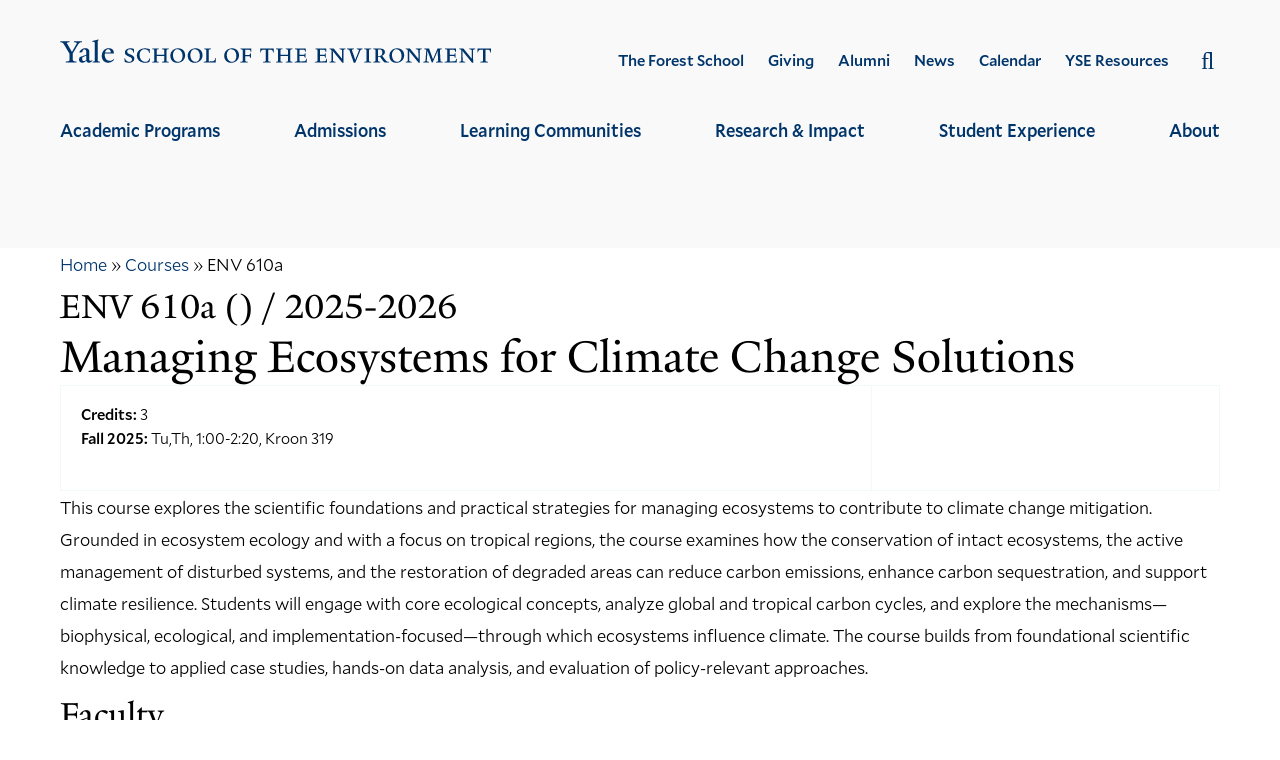

--- FILE ---
content_type: text/html
request_url: https://resources.environment.yale.edu/courses/detail/610
body_size: 21880
content:

	<!DOCTYPE html>
<html lang="en" dir="ltr" prefix="content: http://purl.org/rss/1.0/modules/content/  dc: http://purl.org/dc/terms/  foaf: http://xmlns.com/foaf/0.1/  og: http://ogp.me/ns#  rdfs: http://www.w3.org/2000/01/rdf-schema#  schema: http://schema.org/  sioc: http://rdfs.org/sioc/ns#  sioct: http://rdfs.org/sioc/types#  skos: http://www.w3.org/2004/02/skos/core#  xsd: http://www.w3.org/2001/XMLSchema# ">
  <head>
    <meta charset="utf-8" /><script type="text/javascript">(window.NREUM||(NREUM={})).init={privacy:{cookies_enabled:true},ajax:{deny_list:["bam.nr-data.net"]},distributed_tracing:{enabled:true}};(window.NREUM||(NREUM={})).loader_config={agentID:"1385874877",accountID:"3309498",trustKey:"66686",xpid:"VwUHWFJaABABVlNVDwQDUlUD",licenseKey:"NRJS-33fa039cc24e7449328",applicationID:"1227854412"};window.NREUM||(NREUM={}),__nr_require=function(t,e,n){function r(n){if(!e[n]){var o=e[n]={exports:{}};t[n][0].call(o.exports,function(e){var o=t[n][1][e];return r(o||e)},o,o.exports)}return e[n].exports}if("function"==typeof __nr_require)return __nr_require;for(var o=0;o<n.length;o++)r(n[o]);return r}({1:[function(t,e,n){function r(t){try{s.console&&console.log(t)}catch(e){}}var o,i=t("ee"),a=t(32),s={};try{o=localStorage.getItem("__nr_flags").split(","),console&&"function"==typeof console.log&&(s.console=!0,o.indexOf("dev")!==-1&&(s.dev=!0),o.indexOf("nr_dev")!==-1&&(s.nrDev=!0))}catch(c){}s.nrDev&&i.on("internal-error",function(t){r(t.stack)}),s.dev&&i.on("fn-err",function(t,e,n){r(n.stack)}),s.dev&&(r("NR AGENT IN DEVELOPMENT MODE"),r("flags: "+a(s,function(t,e){return t}).join(", ")))},{}],2:[function(t,e,n){function r(t,e,n,r,s){try{l?l-=1:o(s||new UncaughtException(t,e,n),!0)}catch(f){try{i("ierr",[f,c.now(),!0])}catch(d){}}return"function"==typeof u&&u.apply(this,a(arguments))}function UncaughtException(t,e,n){this.message=t||"Uncaught error with no additional information",this.sourceURL=e,this.line=n}function o(t,e){var n=e?null:c.now();i("err",[t,n])}var i=t("handle"),a=t(33),s=t("ee"),c=t("loader"),f=t("gos"),u=window.onerror,d=!1,p="nr@seenError";if(!c.disabled){var l=0;c.features.err=!0,t(1),window.onerror=r;try{throw new Error}catch(h){"stack"in h&&(t(14),t(13),"addEventListener"in window&&t(7),c.xhrWrappable&&t(15),d=!0)}s.on("fn-start",function(t,e,n){d&&(l+=1)}),s.on("fn-err",function(t,e,n){d&&!n[p]&&(f(n,p,function(){return!0}),this.thrown=!0,o(n))}),s.on("fn-end",function(){d&&!this.thrown&&l>0&&(l-=1)}),s.on("internal-error",function(t){i("ierr",[t,c.now(),!0])})}},{}],3:[function(t,e,n){var r=t("loader");r.disabled||(r.features.ins=!0)},{}],4:[function(t,e,n){function r(){U++,L=g.hash,this[u]=y.now()}function o(){U--,g.hash!==L&&i(0,!0);var t=y.now();this[h]=~~this[h]+t-this[u],this[d]=t}function i(t,e){E.emit("newURL",[""+g,e])}function a(t,e){t.on(e,function(){this[e]=y.now()})}var s="-start",c="-end",f="-body",u="fn"+s,d="fn"+c,p="cb"+s,l="cb"+c,h="jsTime",m="fetch",v="addEventListener",w=window,g=w.location,y=t("loader");if(w[v]&&y.xhrWrappable&&!y.disabled){var x=t(11),b=t(12),E=t(9),R=t(7),O=t(14),T=t(8),P=t(15),S=t(10),M=t("ee"),N=M.get("tracer"),C=t(23);t(17),y.features.spa=!0;var L,U=0;M.on(u,r),b.on(p,r),S.on(p,r),M.on(d,o),b.on(l,o),S.on(l,o),M.buffer([u,d,"xhr-resolved"]),R.buffer([u]),O.buffer(["setTimeout"+c,"clearTimeout"+s,u]),P.buffer([u,"new-xhr","send-xhr"+s]),T.buffer([m+s,m+"-done",m+f+s,m+f+c]),E.buffer(["newURL"]),x.buffer([u]),b.buffer(["propagate",p,l,"executor-err","resolve"+s]),N.buffer([u,"no-"+u]),S.buffer(["new-jsonp","cb-start","jsonp-error","jsonp-end"]),a(T,m+s),a(T,m+"-done"),a(S,"new-jsonp"),a(S,"jsonp-end"),a(S,"cb-start"),E.on("pushState-end",i),E.on("replaceState-end",i),w[v]("hashchange",i,C(!0)),w[v]("load",i,C(!0)),w[v]("popstate",function(){i(0,U>1)},C(!0))}},{}],5:[function(t,e,n){function r(){var t=new PerformanceObserver(function(t,e){var n=t.getEntries();s(v,[n])});try{t.observe({entryTypes:["resource"]})}catch(e){}}function o(t){if(s(v,[window.performance.getEntriesByType(w)]),window.performance["c"+p])try{window.performance[h](m,o,!1)}catch(t){}else try{window.performance[h]("webkit"+m,o,!1)}catch(t){}}function i(t){}if(window.performance&&window.performance.timing&&window.performance.getEntriesByType){var a=t("ee"),s=t("handle"),c=t(14),f=t(13),u=t(6),d=t(23),p="learResourceTimings",l="addEventListener",h="removeEventListener",m="resourcetimingbufferfull",v="bstResource",w="resource",g="-start",y="-end",x="fn"+g,b="fn"+y,E="bstTimer",R="pushState",O=t("loader");if(!O.disabled){O.features.stn=!0,t(9),"addEventListener"in window&&t(7);var T=NREUM.o.EV;a.on(x,function(t,e){var n=t[0];n instanceof T&&(this.bstStart=O.now())}),a.on(b,function(t,e){var n=t[0];n instanceof T&&s("bst",[n,e,this.bstStart,O.now()])}),c.on(x,function(t,e,n){this.bstStart=O.now(),this.bstType=n}),c.on(b,function(t,e){s(E,[e,this.bstStart,O.now(),this.bstType])}),f.on(x,function(){this.bstStart=O.now()}),f.on(b,function(t,e){s(E,[e,this.bstStart,O.now(),"requestAnimationFrame"])}),a.on(R+g,function(t){this.time=O.now(),this.startPath=location.pathname+location.hash}),a.on(R+y,function(t){s("bstHist",[location.pathname+location.hash,this.startPath,this.time])}),u()?(s(v,[window.performance.getEntriesByType("resource")]),r()):l in window.performance&&(window.performance["c"+p]?window.performance[l](m,o,d(!1)):window.performance[l]("webkit"+m,o,d(!1))),document[l]("scroll",i,d(!1)),document[l]("keypress",i,d(!1)),document[l]("click",i,d(!1))}}},{}],6:[function(t,e,n){e.exports=function(){return"PerformanceObserver"in window&&"function"==typeof window.PerformanceObserver}},{}],7:[function(t,e,n){function r(t){for(var e=t;e&&!e.hasOwnProperty(u);)e=Object.getPrototypeOf(e);e&&o(e)}function o(t){s.inPlace(t,[u,d],"-",i)}function i(t,e){return t[1]}var a=t("ee").get("events"),s=t("wrap-function")(a,!0),c=t("gos"),f=XMLHttpRequest,u="addEventListener",d="removeEventListener";e.exports=a,"getPrototypeOf"in Object?(r(document),r(window),r(f.prototype)):f.prototype.hasOwnProperty(u)&&(o(window),o(f.prototype)),a.on(u+"-start",function(t,e){var n=t[1];if(null!==n&&("function"==typeof n||"object"==typeof n)){var r=c(n,"nr@wrapped",function(){function t(){if("function"==typeof n.handleEvent)return n.handleEvent.apply(n,arguments)}var e={object:t,"function":n}[typeof n];return e?s(e,"fn-",null,e.name||"anonymous"):n});this.wrapped=t[1]=r}}),a.on(d+"-start",function(t){t[1]=this.wrapped||t[1]})},{}],8:[function(t,e,n){function r(t,e,n){var r=t[e];"function"==typeof r&&(t[e]=function(){var t=i(arguments),e={};o.emit(n+"before-start",[t],e);var a;e[m]&&e[m].dt&&(a=e[m].dt);var s=r.apply(this,t);return o.emit(n+"start",[t,a],s),s.then(function(t){return o.emit(n+"end",[null,t],s),t},function(t){throw o.emit(n+"end",[t],s),t})})}var o=t("ee").get("fetch"),i=t(33),a=t(32);e.exports=o;var s=window,c="fetch-",f=c+"body-",u=["arrayBuffer","blob","json","text","formData"],d=s.Request,p=s.Response,l=s.fetch,h="prototype",m="nr@context";d&&p&&l&&(a(u,function(t,e){r(d[h],e,f),r(p[h],e,f)}),r(s,"fetch",c),o.on(c+"end",function(t,e){var n=this;if(e){var r=e.headers.get("content-length");null!==r&&(n.rxSize=r),o.emit(c+"done",[null,e],n)}else o.emit(c+"done",[t],n)}))},{}],9:[function(t,e,n){var r=t("ee").get("history"),o=t("wrap-function")(r);e.exports=r;var i=window.history&&window.history.constructor&&window.history.constructor.prototype,a=window.history;i&&i.pushState&&i.replaceState&&(a=i),o.inPlace(a,["pushState","replaceState"],"-")},{}],10:[function(t,e,n){function r(t){function e(){f.emit("jsonp-end",[],l),t.removeEventListener("load",e,c(!1)),t.removeEventListener("error",n,c(!1))}function n(){f.emit("jsonp-error",[],l),f.emit("jsonp-end",[],l),t.removeEventListener("load",e,c(!1)),t.removeEventListener("error",n,c(!1))}var r=t&&"string"==typeof t.nodeName&&"script"===t.nodeName.toLowerCase();if(r){var o="function"==typeof t.addEventListener;if(o){var a=i(t.src);if(a){var d=s(a),p="function"==typeof d.parent[d.key];if(p){var l={};u.inPlace(d.parent,[d.key],"cb-",l),t.addEventListener("load",e,c(!1)),t.addEventListener("error",n,c(!1)),f.emit("new-jsonp",[t.src],l)}}}}}function o(){return"addEventListener"in window}function i(t){var e=t.match(d);return e?e[1]:null}function a(t,e){var n=t.match(l),r=n[1],o=n[3];return o?a(o,e[r]):e[r]}function s(t){var e=t.match(p);return e&&e.length>=3?{key:e[2],parent:a(e[1],window)}:{key:t,parent:window}}var c=t(23),f=t("ee").get("jsonp"),u=t("wrap-function")(f);if(e.exports=f,o()){var d=/[?&](?:callback|cb)=([^&#]+)/,p=/(.*)\.([^.]+)/,l=/^(\w+)(\.|$)(.*)$/,h=["appendChild","insertBefore","replaceChild"];Node&&Node.prototype&&Node.prototype.appendChild?u.inPlace(Node.prototype,h,"dom-"):(u.inPlace(HTMLElement.prototype,h,"dom-"),u.inPlace(HTMLHeadElement.prototype,h,"dom-"),u.inPlace(HTMLBodyElement.prototype,h,"dom-")),f.on("dom-start",function(t){r(t[0])})}},{}],11:[function(t,e,n){var r=t("ee").get("mutation"),o=t("wrap-function")(r),i=NREUM.o.MO;e.exports=r,i&&(window.MutationObserver=function(t){return this instanceof i?new i(o(t,"fn-")):i.apply(this,arguments)},MutationObserver.prototype=i.prototype)},{}],12:[function(t,e,n){function r(t){var e=i.context(),n=s(t,"executor-",e,null,!1),r=new f(n);return i.context(r).getCtx=function(){return e},r}var o=t("wrap-function"),i=t("ee").get("promise"),a=t("ee").getOrSetContext,s=o(i),c=t(32),f=NREUM.o.PR;e.exports=i,f&&(window.Promise=r,["all","race"].forEach(function(t){var e=f[t];f[t]=function(n){function r(t){return function(){i.emit("propagate",[null,!o],a,!1,!1),o=o||!t}}var o=!1;c(n,function(e,n){Promise.resolve(n).then(r("all"===t),r(!1))});var a=e.apply(f,arguments),s=f.resolve(a);return s}}),["resolve","reject"].forEach(function(t){var e=f[t];f[t]=function(t){var n=e.apply(f,arguments);return t!==n&&i.emit("propagate",[t,!0],n,!1,!1),n}}),f.prototype["catch"]=function(t){return this.then(null,t)},f.prototype=Object.create(f.prototype,{constructor:{value:r}}),c(Object.getOwnPropertyNames(f),function(t,e){try{r[e]=f[e]}catch(n){}}),o.wrapInPlace(f.prototype,"then",function(t){return function(){var e=this,n=o.argsToArray.apply(this,arguments),r=a(e);r.promise=e,n[0]=s(n[0],"cb-",r,null,!1),n[1]=s(n[1],"cb-",r,null,!1);var c=t.apply(this,n);return r.nextPromise=c,i.emit("propagate",[e,!0],c,!1,!1),c}}),i.on("executor-start",function(t){t[0]=s(t[0],"resolve-",this,null,!1),t[1]=s(t[1],"resolve-",this,null,!1)}),i.on("executor-err",function(t,e,n){t[1](n)}),i.on("cb-end",function(t,e,n){i.emit("propagate",[n,!0],this.nextPromise,!1,!1)}),i.on("propagate",function(t,e,n){this.getCtx&&!e||(this.getCtx=function(){if(t instanceof Promise)var e=i.context(t);return e&&e.getCtx?e.getCtx():this})}),r.toString=function(){return""+f})},{}],13:[function(t,e,n){var r=t("ee").get("raf"),o=t("wrap-function")(r),i="equestAnimationFrame";e.exports=r,o.inPlace(window,["r"+i,"mozR"+i,"webkitR"+i,"msR"+i],"raf-"),r.on("raf-start",function(t){t[0]=o(t[0],"fn-")})},{}],14:[function(t,e,n){function r(t,e,n){t[0]=a(t[0],"fn-",null,n)}function o(t,e,n){this.method=n,this.timerDuration=isNaN(t[1])?0:+t[1],t[0]=a(t[0],"fn-",this,n)}var i=t("ee").get("timer"),a=t("wrap-function")(i),s="setTimeout",c="setInterval",f="clearTimeout",u="-start",d="-";e.exports=i,a.inPlace(window,[s,"setImmediate"],s+d),a.inPlace(window,[c],c+d),a.inPlace(window,[f,"clearImmediate"],f+d),i.on(c+u,r),i.on(s+u,o)},{}],15:[function(t,e,n){function r(t,e){d.inPlace(e,["onreadystatechange"],"fn-",s)}function o(){var t=this,e=u.context(t);t.readyState>3&&!e.resolved&&(e.resolved=!0,u.emit("xhr-resolved",[],t)),d.inPlace(t,y,"fn-",s)}function i(t){x.push(t),m&&(E?E.then(a):w?w(a):(R=-R,O.data=R))}function a(){for(var t=0;t<x.length;t++)r([],x[t]);x.length&&(x=[])}function s(t,e){return e}function c(t,e){for(var n in t)e[n]=t[n];return e}t(7);var f=t("ee"),u=f.get("xhr"),d=t("wrap-function")(u),p=t(23),l=NREUM.o,h=l.XHR,m=l.MO,v=l.PR,w=l.SI,g="readystatechange",y=["onload","onerror","onabort","onloadstart","onloadend","onprogress","ontimeout"],x=[];e.exports=u;var b=window.XMLHttpRequest=function(t){var e=new h(t);try{u.emit("new-xhr",[e],e),e.addEventListener(g,o,p(!1))}catch(n){try{u.emit("internal-error",[n])}catch(r){}}return e};if(c(h,b),b.prototype=h.prototype,d.inPlace(b.prototype,["open","send"],"-xhr-",s),u.on("send-xhr-start",function(t,e){r(t,e),i(e)}),u.on("open-xhr-start",r),m){var E=v&&v.resolve();if(!w&&!v){var R=1,O=document.createTextNode(R);new m(a).observe(O,{characterData:!0})}}else f.on("fn-end",function(t){t[0]&&t[0].type===g||a()})},{}],16:[function(t,e,n){function r(t){if(!s(t))return null;var e=window.NREUM;if(!e.loader_config)return null;var n=(e.loader_config.accountID||"").toString()||null,r=(e.loader_config.agentID||"").toString()||null,f=(e.loader_config.trustKey||"").toString()||null;if(!n||!r)return null;var h=l.generateSpanId(),m=l.generateTraceId(),v=Date.now(),w={spanId:h,traceId:m,timestamp:v};return(t.sameOrigin||c(t)&&p())&&(w.traceContextParentHeader=o(h,m),w.traceContextStateHeader=i(h,v,n,r,f)),(t.sameOrigin&&!u()||!t.sameOrigin&&c(t)&&d())&&(w.newrelicHeader=a(h,m,v,n,r,f)),w}function o(t,e){return"00-"+e+"-"+t+"-01"}function i(t,e,n,r,o){var i=0,a="",s=1,c="",f="";return o+"@nr="+i+"-"+s+"-"+n+"-"+r+"-"+t+"-"+a+"-"+c+"-"+f+"-"+e}function a(t,e,n,r,o,i){var a="btoa"in window&&"function"==typeof window.btoa;if(!a)return null;var s={v:[0,1],d:{ty:"Browser",ac:r,ap:o,id:t,tr:e,ti:n}};return i&&r!==i&&(s.d.tk=i),btoa(JSON.stringify(s))}function s(t){return f()&&c(t)}function c(t){var e=!1,n={};if("init"in NREUM&&"distributed_tracing"in NREUM.init&&(n=NREUM.init.distributed_tracing),t.sameOrigin)e=!0;else if(n.allowed_origins instanceof Array)for(var r=0;r<n.allowed_origins.length;r++){var o=h(n.allowed_origins[r]);if(t.hostname===o.hostname&&t.protocol===o.protocol&&t.port===o.port){e=!0;break}}return e}function f(){return"init"in NREUM&&"distributed_tracing"in NREUM.init&&!!NREUM.init.distributed_tracing.enabled}function u(){return"init"in NREUM&&"distributed_tracing"in NREUM.init&&!!NREUM.init.distributed_tracing.exclude_newrelic_header}function d(){return"init"in NREUM&&"distributed_tracing"in NREUM.init&&NREUM.init.distributed_tracing.cors_use_newrelic_header!==!1}function p(){return"init"in NREUM&&"distributed_tracing"in NREUM.init&&!!NREUM.init.distributed_tracing.cors_use_tracecontext_headers}var l=t(29),h=t(18);e.exports={generateTracePayload:r,shouldGenerateTrace:s}},{}],17:[function(t,e,n){function r(t){var e=this.params,n=this.metrics;if(!this.ended){this.ended=!0;for(var r=0;r<p;r++)t.removeEventListener(d[r],this.listener,!1);e.aborted||(n.duration=a.now()-this.startTime,this.loadCaptureCalled||4!==t.readyState?null==e.status&&(e.status=0):i(this,t),n.cbTime=this.cbTime,s("xhr",[e,n,this.startTime,this.endTime,"xhr"],this))}}function o(t,e){var n=c(e),r=t.params;r.hostname=n.hostname,r.port=n.port,r.protocol=n.protocol,r.host=n.hostname+":"+n.port,r.pathname=n.pathname,t.parsedOrigin=n,t.sameOrigin=n.sameOrigin}function i(t,e){t.params.status=e.status;var n=v(e,t.lastSize);if(n&&(t.metrics.rxSize=n),t.sameOrigin){var r=e.getResponseHeader("X-NewRelic-App-Data");r&&(t.params.cat=r.split(", ").pop())}t.loadCaptureCalled=!0}var a=t("loader");if(a.xhrWrappable&&!a.disabled){var s=t("handle"),c=t(18),f=t(16).generateTracePayload,u=t("ee"),d=["load","error","abort","timeout"],p=d.length,l=t("id"),h=t(24),m=t(22),v=t(19),w=t(23),g=NREUM.o.REQ,y=window.XMLHttpRequest;a.features.xhr=!0,t(15),t(8),u.on("new-xhr",function(t){var e=this;e.totalCbs=0,e.called=0,e.cbTime=0,e.end=r,e.ended=!1,e.xhrGuids={},e.lastSize=null,e.loadCaptureCalled=!1,e.params=this.params||{},e.metrics=this.metrics||{},t.addEventListener("load",function(n){i(e,t)},w(!1)),h&&(h>34||h<10)||t.addEventListener("progress",function(t){e.lastSize=t.loaded},w(!1))}),u.on("open-xhr-start",function(t){this.params={method:t[0]},o(this,t[1]),this.metrics={}}),u.on("open-xhr-end",function(t,e){"loader_config"in NREUM&&"xpid"in NREUM.loader_config&&this.sameOrigin&&e.setRequestHeader("X-NewRelic-ID",NREUM.loader_config.xpid);var n=f(this.parsedOrigin);if(n){var r=!1;n.newrelicHeader&&(e.setRequestHeader("newrelic",n.newrelicHeader),r=!0),n.traceContextParentHeader&&(e.setRequestHeader("traceparent",n.traceContextParentHeader),n.traceContextStateHeader&&e.setRequestHeader("tracestate",n.traceContextStateHeader),r=!0),r&&(this.dt=n)}}),u.on("send-xhr-start",function(t,e){var n=this.metrics,r=t[0],o=this;if(n&&r){var i=m(r);i&&(n.txSize=i)}this.startTime=a.now(),this.listener=function(t){try{"abort"!==t.type||o.loadCaptureCalled||(o.params.aborted=!0),("load"!==t.type||o.called===o.totalCbs&&(o.onloadCalled||"function"!=typeof e.onload))&&o.end(e)}catch(n){try{u.emit("internal-error",[n])}catch(r){}}};for(var s=0;s<p;s++)e.addEventListener(d[s],this.listener,w(!1))}),u.on("xhr-cb-time",function(t,e,n){this.cbTime+=t,e?this.onloadCalled=!0:this.called+=1,this.called!==this.totalCbs||!this.onloadCalled&&"function"==typeof n.onload||this.end(n)}),u.on("xhr-load-added",function(t,e){var n=""+l(t)+!!e;this.xhrGuids&&!this.xhrGuids[n]&&(this.xhrGuids[n]=!0,this.totalCbs+=1)}),u.on("xhr-load-removed",function(t,e){var n=""+l(t)+!!e;this.xhrGuids&&this.xhrGuids[n]&&(delete this.xhrGuids[n],this.totalCbs-=1)}),u.on("xhr-resolved",function(){this.endTime=a.now()}),u.on("addEventListener-end",function(t,e){e instanceof y&&"load"===t[0]&&u.emit("xhr-load-added",[t[1],t[2]],e)}),u.on("removeEventListener-end",function(t,e){e instanceof y&&"load"===t[0]&&u.emit("xhr-load-removed",[t[1],t[2]],e)}),u.on("fn-start",function(t,e,n){e instanceof y&&("onload"===n&&(this.onload=!0),("load"===(t[0]&&t[0].type)||this.onload)&&(this.xhrCbStart=a.now()))}),u.on("fn-end",function(t,e){this.xhrCbStart&&u.emit("xhr-cb-time",[a.now()-this.xhrCbStart,this.onload,e],e)}),u.on("fetch-before-start",function(t){function e(t,e){var n=!1;return e.newrelicHeader&&(t.set("newrelic",e.newrelicHeader),n=!0),e.traceContextParentHeader&&(t.set("traceparent",e.traceContextParentHeader),e.traceContextStateHeader&&t.set("tracestate",e.traceContextStateHeader),n=!0),n}var n,r=t[1]||{};"string"==typeof t[0]?n=t[0]:t[0]&&t[0].url?n=t[0].url:window.URL&&t[0]&&t[0]instanceof URL&&(n=t[0].href),n&&(this.parsedOrigin=c(n),this.sameOrigin=this.parsedOrigin.sameOrigin);var o=f(this.parsedOrigin);if(o&&(o.newrelicHeader||o.traceContextParentHeader))if("string"==typeof t[0]||window.URL&&t[0]&&t[0]instanceof URL){var i={};for(var a in r)i[a]=r[a];i.headers=new Headers(r.headers||{}),e(i.headers,o)&&(this.dt=o),t.length>1?t[1]=i:t.push(i)}else t[0]&&t[0].headers&&e(t[0].headers,o)&&(this.dt=o)}),u.on("fetch-start",function(t,e){this.params={},this.metrics={},this.startTime=a.now(),this.dt=e,t.length>=1&&(this.target=t[0]),t.length>=2&&(this.opts=t[1]);var n,r=this.opts||{},i=this.target;"string"==typeof i?n=i:"object"==typeof i&&i instanceof g?n=i.url:window.URL&&"object"==typeof i&&i instanceof URL&&(n=i.href),o(this,n);var s=(""+(i&&i instanceof g&&i.method||r.method||"GET")).toUpperCase();this.params.method=s,this.txSize=m(r.body)||0}),u.on("fetch-done",function(t,e){this.endTime=a.now(),this.params||(this.params={}),this.params.status=e?e.status:0;var n;"string"==typeof this.rxSize&&this.rxSize.length>0&&(n=+this.rxSize);var r={txSize:this.txSize,rxSize:n,duration:a.now()-this.startTime};s("xhr",[this.params,r,this.startTime,this.endTime,"fetch"],this)})}},{}],18:[function(t,e,n){var r={};e.exports=function(t){if(t in r)return r[t];var e=document.createElement("a"),n=window.location,o={};e.href=t,o.port=e.port;var i=e.href.split("://");!o.port&&i[1]&&(o.port=i[1].split("/")[0].split("@").pop().split(":")[1]),o.port&&"0"!==o.port||(o.port="https"===i[0]?"443":"80"),o.hostname=e.hostname||n.hostname,o.pathname=e.pathname,o.protocol=i[0],"/"!==o.pathname.charAt(0)&&(o.pathname="/"+o.pathname);var a=!e.protocol||":"===e.protocol||e.protocol===n.protocol,s=e.hostname===document.domain&&e.port===n.port;return o.sameOrigin=a&&(!e.hostname||s),"/"===o.pathname&&(r[t]=o),o}},{}],19:[function(t,e,n){function r(t,e){var n=t.responseType;return"json"===n&&null!==e?e:"arraybuffer"===n||"blob"===n||"json"===n?o(t.response):"text"===n||""===n||void 0===n?o(t.responseText):void 0}var o=t(22);e.exports=r},{}],20:[function(t,e,n){function r(){}function o(t,e,n,r){return function(){return u.recordSupportability("API/"+e+"/called"),i(t+e,[f.now()].concat(s(arguments)),n?null:this,r),n?void 0:this}}var i=t("handle"),a=t(32),s=t(33),c=t("ee").get("tracer"),f=t("loader"),u=t(25),d=NREUM;"undefined"==typeof window.newrelic&&(newrelic=d);var p=["setPageViewName","setCustomAttribute","setErrorHandler","finished","addToTrace","inlineHit","addRelease"],l="api-",h=l+"ixn-";a(p,function(t,e){d[e]=o(l,e,!0,"api")}),d.addPageAction=o(l,"addPageAction",!0),d.setCurrentRouteName=o(l,"routeName",!0),e.exports=newrelic,d.interaction=function(){return(new r).get()};var m=r.prototype={createTracer:function(t,e){var n={},r=this,o="function"==typeof e;return i(h+"tracer",[f.now(),t,n],r),function(){if(c.emit((o?"":"no-")+"fn-start",[f.now(),r,o],n),o)try{return e.apply(this,arguments)}catch(t){throw c.emit("fn-err",[arguments,this,t],n),t}finally{c.emit("fn-end",[f.now()],n)}}}};a("actionText,setName,setAttribute,save,ignore,onEnd,getContext,end,get".split(","),function(t,e){m[e]=o(h,e)}),newrelic.noticeError=function(t,e){"string"==typeof t&&(t=new Error(t)),u.recordSupportability("API/noticeError/called"),i("err",[t,f.now(),!1,e])}},{}],21:[function(t,e,n){function r(t){if(NREUM.init){for(var e=NREUM.init,n=t.split("."),r=0;r<n.length-1;r++)if(e=e[n[r]],"object"!=typeof e)return;return e=e[n[n.length-1]]}}e.exports={getConfiguration:r}},{}],22:[function(t,e,n){e.exports=function(t){if("string"==typeof t&&t.length)return t.length;if("object"==typeof t){if("undefined"!=typeof ArrayBuffer&&t instanceof ArrayBuffer&&t.byteLength)return t.byteLength;if("undefined"!=typeof Blob&&t instanceof Blob&&t.size)return t.size;if(!("undefined"!=typeof FormData&&t instanceof FormData))try{return JSON.stringify(t).length}catch(e){return}}}},{}],23:[function(t,e,n){var r=!1;try{var o=Object.defineProperty({},"passive",{get:function(){r=!0}});window.addEventListener("testPassive",null,o),window.removeEventListener("testPassive",null,o)}catch(i){}e.exports=function(t){return r?{passive:!0,capture:!!t}:!!t}},{}],24:[function(t,e,n){var r=0,o=navigator.userAgent.match(/Firefox[\/\s](\d+\.\d+)/);o&&(r=+o[1]),e.exports=r},{}],25:[function(t,e,n){function r(t,e){var n=[a,t,{name:t},e];return i("storeMetric",n,null,"api"),n}function o(t,e){var n=[s,t,{name:t},e];return i("storeEventMetrics",n,null,"api"),n}var i=t("handle"),a="sm",s="cm";e.exports={constants:{SUPPORTABILITY_METRIC:a,CUSTOM_METRIC:s},recordSupportability:r,recordCustom:o}},{}],26:[function(t,e,n){function r(){return s.exists&&performance.now?Math.round(performance.now()):(i=Math.max((new Date).getTime(),i))-a}function o(){return i}var i=(new Date).getTime(),a=i,s=t(34);e.exports=r,e.exports.offset=a,e.exports.getLastTimestamp=o},{}],27:[function(t,e,n){function r(t){return!(!t||!t.protocol||"file:"===t.protocol)}e.exports=r},{}],28:[function(t,e,n){function r(t,e){var n=t.getEntries();n.forEach(function(t){"first-paint"===t.name?p("timing",["fp",Math.floor(t.startTime)]):"first-contentful-paint"===t.name&&p("timing",["fcp",Math.floor(t.startTime)])})}function o(t,e){var n=t.getEntries();if(n.length>0){var r=n[n.length-1];if(c&&c<r.startTime)return;p("lcp",[r])}}function i(t){t.getEntries().forEach(function(t){t.hadRecentInput||p("cls",[t])})}function a(t){if(t instanceof v&&!g){var e=Math.round(t.timeStamp),n={type:t.type};e<=l.now()?n.fid=l.now()-e:e>l.offset&&e<=Date.now()?(e-=l.offset,n.fid=l.now()-e):e=l.now(),g=!0,p("timing",["fi",e,n])}}function s(t){"hidden"===t&&(c=l.now(),p("pageHide",[c]))}if(!("init"in NREUM&&"page_view_timing"in NREUM.init&&"enabled"in NREUM.init.page_view_timing&&NREUM.init.page_view_timing.enabled===!1)){var c,f,u,d,p=t("handle"),l=t("loader"),h=t(31),m=t(23),v=NREUM.o.EV;if("PerformanceObserver"in window&&"function"==typeof window.PerformanceObserver){f=new PerformanceObserver(r);try{f.observe({entryTypes:["paint"]})}catch(w){}u=new PerformanceObserver(o);try{u.observe({entryTypes:["largest-contentful-paint"]})}catch(w){}d=new PerformanceObserver(i);try{d.observe({type:"layout-shift",buffered:!0})}catch(w){}}if("addEventListener"in document){var g=!1,y=["click","keydown","mousedown","pointerdown","touchstart"];y.forEach(function(t){document.addEventListener(t,a,m(!1))})}h(s)}},{}],29:[function(t,e,n){function r(){function t(){return e?15&e[n++]:16*Math.random()|0}var e=null,n=0,r=window.crypto||window.msCrypto;r&&r.getRandomValues&&(e=r.getRandomValues(new Uint8Array(31)));for(var o,i="xxxxxxxx-xxxx-4xxx-yxxx-xxxxxxxxxxxx",a="",s=0;s<i.length;s++)o=i[s],"x"===o?a+=t().toString(16):"y"===o?(o=3&t()|8,a+=o.toString(16)):a+=o;return a}function o(){return a(16)}function i(){return a(32)}function a(t){function e(){return n?15&n[r++]:16*Math.random()|0}var n=null,r=0,o=window.crypto||window.msCrypto;o&&o.getRandomValues&&Uint8Array&&(n=o.getRandomValues(new Uint8Array(31)));for(var i=[],a=0;a<t;a++)i.push(e().toString(16));return i.join("")}e.exports={generateUuid:r,generateSpanId:o,generateTraceId:i}},{}],30:[function(t,e,n){function r(t,e){if(!o)return!1;if(t!==o)return!1;if(!e)return!0;if(!i)return!1;for(var n=i.split("."),r=e.split("."),a=0;a<r.length;a++)if(r[a]!==n[a])return!1;return!0}var o=null,i=null,a=/Version\/(\S+)\s+Safari/;if(navigator.userAgent){var s=navigator.userAgent,c=s.match(a);c&&s.indexOf("Chrome")===-1&&s.indexOf("Chromium")===-1&&(o="Safari",i=c[1])}e.exports={agent:o,version:i,match:r}},{}],31:[function(t,e,n){function r(t){function e(){t(s&&document[s]?document[s]:document[i]?"hidden":"visible")}"addEventListener"in document&&a&&document.addEventListener(a,e,o(!1))}var o=t(23);e.exports=r;var i,a,s;"undefined"!=typeof document.hidden?(i="hidden",a="visibilitychange",s="visibilityState"):"undefined"!=typeof document.msHidden?(i="msHidden",a="msvisibilitychange"):"undefined"!=typeof document.webkitHidden&&(i="webkitHidden",a="webkitvisibilitychange",s="webkitVisibilityState")},{}],32:[function(t,e,n){function r(t,e){var n=[],r="",i=0;for(r in t)o.call(t,r)&&(n[i]=e(r,t[r]),i+=1);return n}var o=Object.prototype.hasOwnProperty;e.exports=r},{}],33:[function(t,e,n){function r(t,e,n){e||(e=0),"undefined"==typeof n&&(n=t?t.length:0);for(var r=-1,o=n-e||0,i=Array(o<0?0:o);++r<o;)i[r]=t[e+r];return i}e.exports=r},{}],34:[function(t,e,n){e.exports={exists:"undefined"!=typeof window.performance&&window.performance.timing&&"undefined"!=typeof window.performance.timing.navigationStart}},{}],ee:[function(t,e,n){function r(){}function o(t){function e(t){return t&&t instanceof r?t:t?f(t,c,a):a()}function n(n,r,o,i,a){if(a!==!1&&(a=!0),!l.aborted||i){t&&a&&t(n,r,o);for(var s=e(o),c=m(n),f=c.length,u=0;u<f;u++)c[u].apply(s,r);var p=d[y[n]];return p&&p.push([x,n,r,s]),s}}function i(t,e){g[t]=m(t).concat(e)}function h(t,e){var n=g[t];if(n)for(var r=0;r<n.length;r++)n[r]===e&&n.splice(r,1)}function m(t){return g[t]||[]}function v(t){return p[t]=p[t]||o(n)}function w(t,e){l.aborted||u(t,function(t,n){e=e||"feature",y[n]=e,e in d||(d[e]=[])})}var g={},y={},x={on:i,addEventListener:i,removeEventListener:h,emit:n,get:v,listeners:m,context:e,buffer:w,abort:s,aborted:!1};return x}function i(t){return f(t,c,a)}function a(){return new r}function s(){(d.api||d.feature)&&(l.aborted=!0,d=l.backlog={})}var c="nr@context",f=t("gos"),u=t(32),d={},p={},l=e.exports=o();e.exports.getOrSetContext=i,l.backlog=d},{}],gos:[function(t,e,n){function r(t,e,n){if(o.call(t,e))return t[e];var r=n();if(Object.defineProperty&&Object.keys)try{return Object.defineProperty(t,e,{value:r,writable:!0,enumerable:!1}),r}catch(i){}return t[e]=r,r}var o=Object.prototype.hasOwnProperty;e.exports=r},{}],handle:[function(t,e,n){function r(t,e,n,r){o.buffer([t],r),o.emit(t,e,n)}var o=t("ee").get("handle");e.exports=r,r.ee=o},{}],id:[function(t,e,n){function r(t){var e=typeof t;return!t||"object"!==e&&"function"!==e?-1:t===window?0:a(t,i,function(){return o++})}var o=1,i="nr@id",a=t("gos");e.exports=r},{}],loader:[function(t,e,n){function r(){if(!P++){var t=T.info=NREUM.info,e=v.getElementsByTagName("script")[0];if(setTimeout(f.abort,3e4),!(t&&t.licenseKey&&t.applicationID&&e))return f.abort();c(R,function(e,n){t[e]||(t[e]=n)});var n=a();s("mark",["onload",n+T.offset],null,"api"),s("timing",["load",n]);var r=v.createElement("script");0===t.agent.indexOf("http://")||0===t.agent.indexOf("https://")?r.src=t.agent:r.src=h+"://"+t.agent,e.parentNode.insertBefore(r,e)}}function o(){"complete"===v.readyState&&i()}function i(){s("mark",["domContent",a()+T.offset],null,"api")}var a=t(26),s=t("handle"),c=t(32),f=t("ee"),u=t(30),d=t(27),p=t(21),l=t(23),h=p.getConfiguration("ssl")===!1?"http":"https",m=window,v=m.document,w="addEventListener",g="attachEvent",y=m.XMLHttpRequest,x=y&&y.prototype,b=!d(m.location);NREUM.o={ST:setTimeout,SI:m.setImmediate,CT:clearTimeout,XHR:y,REQ:m.Request,EV:m.Event,PR:m.Promise,MO:m.MutationObserver};var E=""+location,R={beacon:"bam.nr-data.net",errorBeacon:"bam.nr-data.net",agent:"js-agent.newrelic.com/nr-spa-1212.min.js"},O=y&&x&&x[w]&&!/CriOS/.test(navigator.userAgent),T=e.exports={offset:a.getLastTimestamp(),now:a,origin:E,features:{},xhrWrappable:O,userAgent:u,disabled:b};if(!b){t(20),t(28),v[w]?(v[w]("DOMContentLoaded",i,l(!1)),m[w]("load",r,l(!1))):(v[g]("onreadystatechange",o),m[g]("onload",r)),s("mark",["firstbyte",a.getLastTimestamp()],null,"api");var P=0}},{}],"wrap-function":[function(t,e,n){function r(t,e){function n(e,n,r,c,f){function nrWrapper(){var i,a,u,p;try{a=this,i=d(arguments),u="function"==typeof r?r(i,a):r||{}}catch(l){o([l,"",[i,a,c],u],t)}s(n+"start",[i,a,c],u,f);try{return p=e.apply(a,i)}catch(h){throw s(n+"err",[i,a,h],u,f),h}finally{s(n+"end",[i,a,p],u,f)}}return a(e)?e:(n||(n=""),nrWrapper[p]=e,i(e,nrWrapper,t),nrWrapper)}function r(t,e,r,o,i){r||(r="");var s,c,f,u="-"===r.charAt(0);for(f=0;f<e.length;f++)c=e[f],s=t[c],a(s)||(t[c]=n(s,u?c+r:r,o,c,i))}function s(n,r,i,a){if(!h||e){var s=h;h=!0;try{t.emit(n,r,i,e,a)}catch(c){o([c,n,r,i],t)}h=s}}return t||(t=u),n.inPlace=r,n.flag=p,n}function o(t,e){e||(e=u);try{e.emit("internal-error",t)}catch(n){}}function i(t,e,n){if(Object.defineProperty&&Object.keys)try{var r=Object.keys(t);return r.forEach(function(n){Object.defineProperty(e,n,{get:function(){return t[n]},set:function(e){return t[n]=e,e}})}),e}catch(i){o([i],n)}for(var a in t)l.call(t,a)&&(e[a]=t[a]);return e}function a(t){return!(t&&t instanceof Function&&t.apply&&!t[p])}function s(t,e){var n=e(t);return n[p]=t,i(t,n,u),n}function c(t,e,n){var r=t[e];t[e]=s(r,n)}function f(){for(var t=arguments.length,e=new Array(t),n=0;n<t;++n)e[n]=arguments[n];return e}var u=t("ee"),d=t(33),p="nr@original",l=Object.prototype.hasOwnProperty,h=!1;e.exports=r,e.exports.wrapFunction=s,e.exports.wrapInPlace=c,e.exports.argsToArray=f},{}]},{},["loader",2,17,5,3,4]);</script>
<link rel="stylesheet" media="all" href="https://environment.yale.edu/themes/yse/assets/css/theme.css" />
<link rel="stylesheet" media="all" href="https://environment.yale.edu/themes/yse/assets/css/wysiwyg.css" />

<script src="https://environment.yale.edu/themes/orange/assets/js/dist/modernizr.js?v=3.11.7"></script>
<script src="https://environment.yale.edu/core/misc/modernizr-additional-tests.js?v=3.11.7"></script>

    <script type="text/javascript">

  var _gaq = _gaq || [];
  _gaq.push(['_setAccount', 'UA-787834-1']);
  _gaq.push(['_trackPageview']);

  (function() {
    var ga = document.createElement('script'); ga.type = 'text/javascript'; ga.async = true;
    ga.src = ('https:' == document.location.protocol ? 'https://ssl' : 'http://www') + '.google-analytics.com/ga.js';
    var s = document.getElementsByTagName('script')[0]; s.parentNode.insertBefore(ga, s);
  })();

</script>
<!-- Global site tag (gtag.js) - Google Analytics -->
<script async src="https://www.googletagmanager.com/gtag/js?id=G-THKV4HP9QY"></script>
<script>
  window.dataLayer = window.dataLayer || [];
  function gtag(){dataLayer.push(arguments);}
  gtag('js', new Date());

  gtag('config', 'G-THKV4HP9QY');
</script>

<!-- RESOURCES CODE -->

<title>Course: ENV 610a Managing Ecosystems for Climate Change Solutions | Yale School of the Environment</title>
<link href="/themes/default/css/eye-a600.css?r4" rel="stylesheet" type="text/css" media="screen" />
<link rel="stylesheet" href="/yse_assets/css/yse-icons-min.css">
<script src="/code/js/jquery/jquery-3.3.1.slim.min.js"></script>

<!-- END RESOURCES CODE -->


  </head>
  <body>
    <div class="skip-link">
      <a href="#main-menu" class="element-invisible element-focusable">Skip to main site navigation</a>
      <a href="#main-content" class="element-invisible element-focusable">Skip to main content</a>
    </div>
    
      <div class="dialog-off-canvas-main-canvas" data-off-canvas-main-canvas>
    




  
    

  
  
  

  
  <div class="page page--yse-landing-general">
        
    
          <header class="site-header">
        <div class='site-header__menu-container site-header__sticky-container'>
          <div class="grid-container">
            <div class="site-header__overflow-scroll-background">
              <a class="site-header__logo" href="https://environment.yale.edu/">
                <svg height="28" viewBox="0 0 510 28" width="510" xmlns="http://www.w3.org/2000/svg"><g fill-rule="evenodd"><path d="m60.0870228 15.8221538c0-2.0827692-1.2986084-3.9695384-3.1054617-3.9695384-1.9662181 0-3.3402018 1.5723077-3.8118358 4.0492308zm3.8527538 8.6476924c-2.2418763 2.044-4.0896475 3.3793846-7.3114025 3.3793846-4.128412 0-7.309249-3.2609231-7.309249-7.8206154 0-5.5827692 3.4198843-9.3950769 8.2525168-9.3950769 3.8915183 0 6.0515585 2.2012307 6.0515585 5.6990769v.7086154l-10.6106864-.0796923c-.0775288.432923-.1184468 1.1393846-.1184468 2.0052307 0 4.0083077 2.5153809 6.6424616 5.8577363 6.6424616 2.002829 0 3.0257793-.7064616 4.5978923-2.044zm-16.7419273 3.064923h-8.7263043v-.9046154c1.7680888-.1163076 2.2784871-.5104615 2.5929097-1.1781538v-20.36030769c0-1.33753846-.1959757-1.88676923-2.9073324-2.12153846v-.7883077l7.1908021-1.80707692.2368938.66769231-1.1392436 1.41507692v22.99446154c.3919515.7861538 1.1392436 1.0618462 2.7522747 1.1781538zm-16.0764713-8.1738461c-1.0207967.4695384-3.5361776 1.5723077-4.6388104 2.1215384-.1550577.6289231-.2735046 1.1803077-.2735046 2.044 0 1.1781539.6676097 2.3584616 1.9640646 2.3584616 1.1801616 0 1.8477712-.3941539 2.9094859-1.2190769zm6.9969799 6.2870769c-.865739 1.0230769-2.3990876 2.24-3.7730714 2.24-2.1234294 0-3.1442261-1.4516923-3.2239085-2.4747692-1.3352193 1.4150769-3.0645437 2.4747692-4.7163392 2.4747692-2.1212759 0-3.9302827-1.2966154-3.9302827-3.5366154 0-1.1006154.2756582-2.24.8269746-3.1446154l7.8196473-2.828v-2.9098461c0-1.7683077-.824821-3.4590769-2.5929098-3.4590769-1.0617147 0-2.0825114 1.2966153-2.1621939 3.3018461l-3.5383311.5901539v-.3941539c1.1801615-3.5366154 5.0716798-4.9129231 6.9582155-4.9129231 3.5770956 0 4.8713969 1.8867693 4.834786 4.7944616l-.1184468 8.2556923c-.0409181 1.6110769.8248209 2.0030769 1.6108775 2.0030769.6288452 0 1.2576904-.392 2.0049825-1.1393846zm-12.1052706-22.08984615c-2.1234294.0796923-3.4995668.78615384-4.5612815 2.59538461l-6.4822744 10.92646154v7.3489231c.7451385 1.7704615 2.6316742 2.0073846 4.440681 2.0849231v1.020923h-12.69319781v-1.020923c1.80469966-.0775385 4.00781151-.3532308 4.59573871-1.5335385v-7.5858462l-6.60287484-11.16338458c-1.13709-1.88676923-2.23972272-2.5156923-4.44068102-2.67292307v-1.02092308h11.04355586v1.02092308c-2.0803578.11846153-2.75012104.51046153-3.33804825.98430769l6.12908735 10.61199996 6.0127941-10.57323073c-.6288452-.47169231-1.4536662-.90461539-3.5361776-1.02307692v-1.02092308h9.4326784z"/><path d="m81.2954742 27.9052308c-2.0889722 0-3.8053751-.6052308-4.8520147-1.0446154l-.4694804-4.4110769h.7408314c.2347401 1.076923 1.0444861 2.492 1.9856003 3.1984615.6396131.4738462 1.8865357 1.1803077 2.9999363 1.1803077 2.1557331 0 3.2992839-1.3483077 3.2992839-2.8301539 0-1.8867692-1.2103117-2.3907692-3.2325229-3.232923-3.8053751-1.6175385-5.1535159-2.5953846-5.1535159-5.1541539 0-2.8646154 2.8642608-4.8181538 6.6674823-4.8181538 1.7853174 0 3.1679155.4716923 4.0767261.8766154v4.2775384h-.7063741c-.1012183-1.1458461-.5383949-2.492-1.51612-3.0993846-.3704157-.2347692-1.4149018-.9089231-2.5929098-.9089231-2.1234294 0-3.2023728 1.3138462-3.2023728 2.5932308 0 1.7187692.8786605 2.4252308 3.4715703 3.4375385 3.5361776 1.412923 4.9489257 2.5243077 4.9489257 5.0184615 0 3.0649231-2.8944109 4.9172308-6.4650457 4.9172308"/><path d="m106.451437 22.7532308-.908811 4.2086154c-1.953296.6073846-2.595063.9110769-5.6596068.9110769-5.3193415 0-9.1613274-3.8058462-9.1613274-8.6584616 0-4.9516923 4.0767261-8.3870769 9.2302419-8.3870769 2.5584523 0 3.9733543.4716923 5.9288043.9433846v4.4476923h-.710681c-.099065-1.148-.570699-2.4273846-1.513966-3.0326153-.469481-.3381539-1.649642-1.2793847-3.941051-1.2793847-3.6718531 0-5.7608253 3.0627693-5.7608253 6.7027693 0 4.7836923 2.6962816 8.1523077 6.9754443 8.1523077 1.378291 0 2.356016-.5729231 2.795346-.9433847 1.007875-.7753846 1.716403-1.988 1.953297-3.2006153z"/><path d="m128.325344 27.5347692h-7.882101v-.740923c1.180162-.0323077 2.222494-.3704616 2.491692-.8766154v-6.0609231h-8.756455v6.0609231c.202437.5061538 1.313684.8443077 2.459388.8766154v.740923h-7.813187v-.740923c1.143551-.0323077 2.256952-.3704616 2.457235-.8766154v-13.1707693c-.200283-.504-1.313684-.84-2.457235-.908923v-.6741539h7.813187v.6741539c-1.145704.068923-2.256951.404923-2.459388.908923v5.727077h8.756455v-5.727077c-.269198-.504-1.31153-.84-2.491692-.908923v-.6741539h7.882101v.6741539c-1.178008.068923-2.222494.404923-2.491691.908923v13.1707693c.269197.5061538 1.313683.8443077 2.491691.8766154z"/><path d="m138.169356 11.9387692c-2.42493 0-4.7831 2.6944616-4.7831 6.7049231 0 4.7147692 2.256952 8.1178462 6.29922 8.1178462 2.558453 0 4.95108-2.5953847 4.95108-6.6704616 0-4.9516923-2.493845-8.1523077-6.4672-8.1523077zm.271351 16.0009231c-5.190126 0-8.185756-3.5710769-8.185756-8.5227692 0-5.0184616 4.143488-8.624 9.329307-8.624 5.254734 0 8.185756 3.6055384 8.185756 8.3547692 0 5.1886154-4.143487 8.792-9.329307 8.792z"/><path d="m158.664973 11.9387692c-2.424931 0-4.780947 2.6944616-4.780947 6.7049231 0 4.7147692 2.254798 8.1178462 6.297067 8.1178462 2.560606 0 4.951079-2.5953847 4.951079-6.6704616 0-4.9516923-2.491691-8.1523077-6.467199-8.1523077zm.271351 16.0009231c-5.187973 0-8.185756-3.5710769-8.185756-8.5227692 0-5.0184616 4.143487-8.624 9.33146-8.624 5.254734 0 8.183602 3.6055384 8.183602 8.3547692 0 5.1886154-4.143487 8.792-9.329306 8.792z"/><path d="m183.88985 27.5347692h-14.146864v-.740923c1.044486-.0667693 2.627367-.336 2.965479-1.1781539v-12.8692308c-.202436-.504-1.315837-.8076923-2.459388-.8766153v-.7064616h8.047927v.7064616c-1.143551.068923-2.491692.4070769-2.694128.9110769v13.5089231l4.649578-.1356924c1.75086-.0667692 2.896565-1.7187692 2.931022-3.8726153h.706374z"/><path d="m201.745178 11.9387692c-2.424931 0-4.7831 2.6944616-4.7831 6.7049231 0 4.7147692 2.256951 8.1178462 6.29922 8.1178462 2.560606 0 4.951079-2.5953847 4.951079-6.6704616 0-4.9516923-2.491691-8.1523077-6.467199-8.1523077zm.271351 16.0009231c-5.187973 0-8.185756-3.5710769-8.185756-8.5227692 0-5.0184616 4.143487-8.624 9.329307-8.624 5.256887 0 8.185756 3.6055384 8.185756 8.3547692 0 5.1886154-4.143487 8.792-9.329307 8.792z"/><path d="m225.876037 15.3073846h-.708528c-.101218-2.2572308-1.042332-2.8624615-2.963325-2.8624615h-3.637396v6.3667692l3.503874-.1356923c1.684099-.0667692 2.42493-.1012308 2.65967-1.988h.671917v5.5246154h-.706374c-.200283-2.0870769-.874353-2.1215385-2.625213-2.1215385l-3.503874-.0344615v5.4578461c.335958.8421539 1.817621 1.2126154 2.997783 1.2793847v.740923h-8.622933v-.740923c1.145704-.0667693 2.392627-.3015385 2.728585-1.1458462v-12.8003077c-.23474-.5707692-1.414901-.9089231-2.592909-.9412308v-.7430769h10.64299c.572852 0 1.14355-.0323077 1.513966-.168h.641767z"/><path d="m252.250925 15.8458462h-.671916c-.066761-2.1883077-1.246923-3.3341539-3.101155-3.3686154l-2.760889-.0323077v12.9338461c.572852 1.2126154 1.987754 1.3483077 3.167916 1.415077v.740923h-9.299157v-.740923c1.180162-.0667693 2.864261-.3015385 3.234677-1.0446154v-13.3043077l-2.763043.0323077c-1.849925.0344615-3.030086 1.1803077-3.064544 3.3686154h-.706374v-4.8827693h.639613c.335959.0990769.674071.2003077 1.51612.2003077h11.653019c.60731 0 1.180162-.1012308 1.51612-.2003077h.639613z"/><path d="m274.450023 27.5347692h-7.882101v-.740923c1.180162-.0323077 2.222494-.3704616 2.491692-.8766154v-6.0609231h-8.756455v6.0609231c.200283.5061538 1.313684.8443077 2.457235.8766154v.740923h-7.813187v-.740923c1.143551-.0323077 2.256951-.3704616 2.459388-.8766154v-13.1707693c-.202437-.504-1.315837-.84-2.459388-.908923v-.6741539h7.813187v.6741539c-1.143551.068923-2.256952.404923-2.457235.908923v5.727077h8.756455v-5.727077c-.269198-.504-1.31153-.84-2.491692-.908923v-.6741539h7.882101v.6741539c-1.180161.068923-2.222494.404923-2.491691.908923v13.1707693c.269197.5061538 1.31153.8443077 2.491691.8766154z"/><path d="m291.191951 27.5347692h-8.655236l-5.827587.0689231v-.7086154c1.180162-.0667692 2.931022-.4027692 3.26698-1.2470769v-12.9015385c-.200282-.504-1.313683-.8076923-2.491691-.8766153v-.7064616h10.64299c.708528 0 1.178008-.0667692 1.51612-.168h.607309v4.312h-.676224c-.101218-2.2572308-1.007875-2.8624615-2.963325-2.8624615h-3.738614v6.0975384h3.503874c1.75086 0 2.459388-.0344615 2.694128-1.9212307h.639613v5.3221538h-.67407c-.200283-2.0547692-.773135-2.0870769-2.659671-2.0870769h-3.503874v5.5569231c.066761.336.202436.7086154.67407.8766154l4.074573-.0667693c1.718556-.0344615 2.864261-.7753846 2.931022-2.9658461h.639613z"/><path d="m315.212977 27.5347692h-8.65739l-5.827586.0689231v-.7086154c1.180162-.0667692 2.931022-.4027692 3.269134-1.2470769v-12.9015385c-.202437-.504-1.315837-.8076923-2.493845-.8766153v-.7064616h10.645143c.706374 0 1.178008-.0667692 1.513967-.168h.607309v4.312h-.67407c-.101219-2.2572308-1.010029-2.8624615-2.963326-2.8624615h-3.740767v6.0975384h3.503874c1.753013 0 2.459387-.0344615 2.694128-1.9212307h.639613v5.3221538h-.671917c-.202437-2.0547692-.775289-2.0870769-2.661824-2.0870769h-3.503874v5.5569231c.068914.336.202436.7086154.67407.8766154l4.074572-.0667693c1.718557-.0344615 2.864261-.7753846 2.933176-2.9658461h.639613z"/><path d="m337.069656 11.8698462c-1.178008.068923-2.222494.6073846-2.491692 1.148v9.868923c0 1.3806154.066761 3.739077.167979 4.8504616h-1.548423l-10.003377-12.2618462-1.113401-1.6498461.103372 1.5163077v5.8950769c0 1.4129231.133522 3.3686154.167979 4.4455384.23474.5061539 1.681946 1.0446154 2.862107 1.1113847v.740923h-7.106812v-.740923c1.178008-.0667693 2.323712-.6052308 2.526149-1.1113847v-9.2292307c0-1.2793846 0-2.5609231-.101219-3.5043077-.269197-.5384616-1.313683-1.0101539-2.457234-1.0790769v-.7064616h5.18582l1.449359 1.8544616 8.353735 10.2738461v-5.8950769c0-1.4150769-.101218-3.6055385-.135676-4.3787692-.236893-.5406154-1.718556-1.079077-2.898718-1.148v-.7064616h7.040052z"/><path d="m357.253003 11.8698462c-1.143551.068923-2.289255.5750769-2.659671 1.4495384l-5.963261 14.4846154h-1.884382l-5.086755-14.7193846c-.269198-.7753846-1.651796-1.1113846-2.829804-1.2147692v-.7064616h8.353735v.7064616c-1.145704.068923-2.356016.3726153-2.59291.9110769l3.973355 11.6889231 4.444988-11.3852308c-.23474-.6396923-1.54627-1.1458462-2.694128-1.2147692v-.7064616h6.938833z"/><path d="m367.344677 27.5347692h-8.151299v-.740923c1.212466-.0667693 2.424931-.4027693 2.627367-.9089231v-13.104c-.202436-.504-1.414901-.8421539-2.627367-.9110769v-.7064616h8.151299v.7064616c-1.212465.068923-2.424931.4070769-2.627367.9110769v13.104c.202436.5061538 1.414902.8421538 2.627367.9089231z"/><path d="m377.076703 12.1067692c-.370416 0-1.111247 0-1.649642.0344616v7.7150769h1.852078c2.526149 0 3.198066-1.7532308 3.198066-4.4132308 0-1.7855384-1.07679-3.3363077-3.400502-3.3363077zm11.351518 15.5636923-2.728586-.0344615c-2.526148-.0323077-2.65967.2024615-4.210248-1.7510769-1.819774-2.324-2.65967-3.8058462-3.503874-4.9516923h-2.558452v4.5467692c.335958.8421538 1.649642 1.2470769 2.793193 1.3138462v.740923h-8.418343v-.740923c1.178008-.0667693 2.392627-.336 2.728585-1.1781539v-12.768c-.236893-.6052308-1.51612-.9089231-2.694128-.9778461v-.7064616c2.795347 0 4.647425-.1012308 7.610751-.1012308 4.210248 0 6.163544 1.3827693 6.163544 4.2796924 0 1.6153846-1.246922 3.3686153-3.200219 4.312l3.570635 4.7147692c.844203 1.1113846 1.651795 1.6843077 1.920993 1.8544615.605156.4027693 1.987754.6052308 2.627367.7064616z"/><path d="m396.725963 11.9387692c-2.424931 0-4.780947 2.6944616-4.780947 6.7049231 0 4.7147692 2.254798 8.1178462 6.297067 8.1178462 2.560606 0 4.951079-2.5953847 4.951079-6.6704616 0-4.9516923-2.491692-8.1523077-6.467199-8.1523077zm.271351 16.0009231c-5.187973 0-8.185756-3.5710769-8.185756-8.5227692 0-5.0184616 4.143487-8.624 9.329306-8.624 5.256888 0 8.185756 3.6055384 8.185756 8.3547692 0 5.1886154-4.143487 8.792-9.329306 8.792z"/><path d="m427.110816 11.8698462c-1.178008.068923-2.224647.6073846-2.493845 1.148v9.868923c0 1.3806154.068915 3.739077.170133 4.8504616h-1.548424l-10.00553-12.2618462-1.111247-1.6498461.101218 1.5163077v5.8950769c0 1.4129231.135676 3.3686154.170133 4.4455384.23474.5061539 1.681945 1.0446154 2.862107 1.1113847v.740923h-7.106812v-.740923c1.178008-.0667693 2.323712-.6052308 2.526148-1.1113847v-9.2292307c0-1.2793846 0-2.5609231-.101218-3.5043077-.269197-.5384616-1.313683-1.0101539-2.459388-1.0790769v-.7064616h5.18582l1.449359 1.8544616 8.353735 10.2738461v-5.8950769c0-1.4150769-.101218-3.6055385-.135676-4.3787692-.236893-.5406154-1.716403-1.079077-2.896564-1.148v-.7064616h7.040051z"/><path d="m451.732691 27.5347692h-7.983319v-.740923c1.180162-.0667693 2.493845-.4027693 2.696282-.9089231l-.506092-9.4316923-.034457-2.6966154-.807592 2.0547692-5.151363 11.7578462h-1.012182l-4.479445-12.2273846-.674071-2.0224616-.066761 1.82-.708527 10.5430769c.167979.5061539 1.414901 1.0446154 2.560606 1.1113847v.740923h-6.704093v-.740923c1.180161-.0667693 2.293562-.6052308 2.595063-1.1113847l.706374-9.2292307c.068915-.9433846.202436-2.7633846.202436-2.8646154 0-.168 0-.5384616-.034457-.8421539-.269197-.4027692-1.143551-.8076923-2.289255-.8766153v-.7064616h5.760825l.839896 2.4596923 3.671854 10.1381539 4.212401-9.9033846 1.109094-2.6944616h5.155669v.7064616c-1.180162.068923-2.054515.4393846-2.291409.8443076v.6052308c0 .2692308.135676 2.2916923.16798 3.1338462l.538395 9.4316923c.303654.5061538 1.382598.8421538 2.526148.9089231z"/><path d="m468.341097 27.5347692h-8.655236l-5.827587.0689231v-.7086154c1.178008-.0667692 2.931022-.4027692 3.26698-1.2470769v-12.9015385c-.202436-.504-1.313683-.8076923-2.491691-.8766153v-.7064616h10.64299c.706374 0 1.178008-.0667692 1.513966-.168h.609463v4.312h-.676223c-.101219-2.2572308-1.010029-2.8624615-2.963326-2.8624615h-3.738614v6.0975384h3.503874c1.75086 0 2.457234-.0344615 2.694128-1.9212307h.639613v5.3221538h-.67407c-.202437-2.0547692-.773135-2.0870769-2.659671-2.0870769h-3.503874v5.5569231c.066761.336.202436.7086154.671917.8766154l4.076726-.0667693c1.718556-.0344615 2.864261-.7753846 2.931022-2.9658461h.639613z"/><path d="m490.202083 11.8698462c-1.178008.068923-2.224648.6073846-2.493845 1.148v9.868923c0 1.3806154.068914 3.739077.167979 4.8504616h-1.54627l-10.005531-12.2618462-1.111247-1.6498461.101218 1.5163077v5.8950769c0 1.4129231.135676 3.3686154.170133 4.4455384.23474.5061539 1.681946 1.0446154 2.862107 1.1113847v.740923h-7.106812v-.740923c1.178008-.0667693 2.323712-.6052308 2.526149-1.1113847v-9.2292307c0-1.2793846 0-2.5609231-.101219-3.5043077-.269197-.5384616-1.315837-1.0101539-2.459387-1.0790769v-.7064616h5.185819l1.449359 1.8544616 8.353735 10.2738461v-5.8950769c0-1.4150769-.101218-3.6055385-.133522-4.3787692-.239047-.5406154-1.718556-1.079077-2.898718-1.148v-.7064616h7.040052z"/><path d="m508.761631 15.8458462h-.67407c-.066761-2.1883077-1.246923-3.3341539-3.099001-3.3686154l-2.763043-.0323077v12.9338461c.572852 1.2126154 1.987754 1.3483077 3.167916 1.415077v.740923h-9.297003v-.740923c1.180161-.0667693 2.864261-.3015385 3.234676-1.0446154v-13.3043077l-2.763042.0323077c-1.852079.0344615-3.03224 1.1803077-3.064544 3.3686154h-.706374v-4.8827693h.63746c.338112.0990769.67407.2003077 1.518273.2003077h11.653019c.605156 0 1.180162-.1012308 1.51612-.2003077h.639613z"/></g></svg>                <span class="show-for-sr">Visit the Yale School of the Environment homepage</span>
              </a>
              <button class="hamburger hamburger--squeeze mobile-menu-button" data-button-open-text="Open the main menu" data-button-close-text="Close the main menu" data-button-enable-at="0" data-button-open-class="mobile-menu-open" >
                <span class="hamburger-box">
                  <span class="hamburger-inner"></span>
                </span>
                <span class="toggle-text show-for-sr"></span>
              </button>
            </div>
            <div class="site-header__main">
              <div class="site-header__top">
                


<nav id="utility-menu" class="utility-menu">
         
              <ul class="menu">
              <li class="menu-item--collapsed li--level-one">
        <a href="https://environment.yale.edu/forest-school" data-drupal-link-system-path="node/5">The Forest School</a>
              </li>
          <li class="li--level-one">
        <a href="https://environment.yale.edu/giving" data-drupal-link-system-path="node/52">Giving</a>
              </li>
          <li class="menu-item--collapsed li--level-one">
        <a href="https://environment.yale.edu/alumni" data-drupal-link-system-path="node/53">Alumni</a>
              </li>
          <li class="li--level-one">
        <a href="https://environment.yale.edu/news" data-drupal-link-system-path="news">News</a>
              </li>
          <li class="li--level-one">
        <a href="https://resources.environment.yale.edu/calendar">Calendar</a>
              </li>
          <li class="li--level-one">
        <a href="https://resources.environment.yale.edu/resources">YSE Resources</a>
              </li>
        </ul>
  


  
</nav>
                <div class="site-search">
  <button class="site-search__toggle" data-button-open-text="Open the search panel" data-button-close-text="Close the search panel" data-button-enable-at="1024" data-button-open-class="search-panel-open">
    <span class="toggle-text show-for-sr">Open the search panel</span>
  </button>
<form class="search-form search-block-form oho-search-api-form" data-drupal-selector="oho-search-api-form-2" action="/search/all/list" method="get" id="search-block-form" accept-charset="UTF-8">

  <div class="js-form-item form-item js-form-type-textfield form-item-keys js-form-item-keys form-no-label">
    <label for="edit-keys-3" class="visually-hidden">Search</label>
    <input data-drupal-selector="edit-keys" placeholder="Search&hellip;" type="text" id="ft" name="ft" value="" size="60" maxlength="128" class="form-text">
  </div>

	
	<div data-drupal-selector="edit-actions" class="form-actions js-form-wrapper form-wrapper" id="edit-keys-3--2">
		<input data-drupal-selector="edit-submit" type="submit" id="edit-submit--2" name="op" value="Go" class="button js-form-submit form-submit">
	</div>
</form>
</div>              </div>
              <div class="site-header__bottom">
                

<nav id="main-menu" class="main-menu accessible-menu" data-menu-open-text="Open the %s menu quick" data-menu-close-text="Close the %s menu now" data-menu-link-text="%s Overview">
         
              <ul class="menu">
              <li class="menu-item--expanded li--level-one">
        <a href="https://environment.yale.edu/academics" data-drupal-link-system-path="node/28">Academic Programs</a>
                                <ul class="menu">
              <li class="menu-item--collapsed li--level-two">
        <a href="https://environment.yale.edu/academics/masters" data-drupal-link-system-path="node/34">Master’s Programs</a>
              </li>
          <li class="menu-item--collapsed li--level-two">
        <a href="https://environment.yale.edu/academics/doctoral" data-drupal-link-system-path="node/30">Doctoral Program</a>
              </li>
          <li class="li--level-two">
        <a href="https://environment.yale.edu/academic-programs/certificate-programs" data-drupal-link-system-path="node/31">Certificate Programs</a>
              </li>
          <li class="li--level-two">
        <a href="https://resources.environment.yale.edu/courses">Courses</a>
              </li>
          <li class="li--level-two">
        <a href="https://environment.yale.edu/academics/calendar" data-drupal-link-system-path="node/33">Academic Calendar</a>
              </li>
        </ul>
  
              </li>
          <li class="menu-item--expanded li--level-one">
        <a href="https://environment.yale.edu/admissions" data-drupal-link-system-path="node/48">Admissions</a>
                                <ul class="menu">
              <li class="menu-item--collapsed li--level-two">
        <a href="https://environment.yale.edu/admissions/masters" data-drupal-link-system-path="node/54">Master’s Admissions</a>
              </li>
          <li class="menu-item--collapsed li--level-two">
        <a href="https://environment.yale.edu/admissions/doctoral" data-drupal-link-system-path="node/55">Doctoral Admissions</a>
              </li>
          <li class="li--level-two">
        <a href="https://environment.yale.edu/admissions/certificate-program-admissions" data-drupal-link-system-path="node/60">Certificate Program Admissions</a>
              </li>
          <li class="li--level-two">
        <a href="https://environment.yale.edu/student-experience/campus" data-drupal-link-system-path="node/185">Visit Campus</a>
              </li>
          <li class="li--level-two">
        <a href="https://environment.yale.edu/admissions/why-choose-yse" data-drupal-link-system-path="node/216">Why Choose YSE?</a>
              </li>
        </ul>
  
              </li>
          <li class="menu-item--expanded li--level-one">
        <a href="https://environment.yale.edu/learning-communities" data-drupal-link-system-path="node/47">Learning Communities</a>
                                <ul class="menu">
              <li class="li--level-two">
        <a href="https://environment.yale.edu/learning-communities/business" data-drupal-link-system-path="node/62">Business and the Environment</a>
              </li>
          <li class="li--level-two">
        <a href="https://environment.yale.edu/learning-communities/climate-change" data-drupal-link-system-path="node/63">Climate Change Science and Solutions</a>
              </li>
          <li class="li--level-two">
        <a href="https://environment.yale.edu/learning-communities/ecosystem" data-drupal-link-system-path="node/64">Ecosystem Management and Conservation</a>
              </li>
          <li class="li--level-two">
        <a href="https://environment.yale.edu/learning-communities/energy" data-drupal-link-system-path="node/65">Energy and the Environment</a>
              </li>
          <li class="li--level-two">
        <a href="https://environment.yale.edu/learning-communities/policy" data-drupal-link-system-path="node/66">Environmental Policy Analysis</a>
              </li>
          <li class="li--level-two">
        <a href="https://environment.yale.edu/learning-communities/forestry" data-drupal-link-system-path="node/67">Forestry</a>
              </li>
          <li class="li--level-two">
        <a href="https://environment.yale.edu/learning-communities/industrial-ecology-and-green-chemistry" data-drupal-link-system-path="node/68">Industrial Ecology and Green Chemistry</a>
              </li>
          <li class="li--level-two">
        <a href="https://environment.yale.edu/learning-communities/people-equity-and-environment" data-drupal-link-system-path="node/69">People, Equity, and the Environment</a>
              </li>
          <li class="li--level-two">
        <a href="https://environment.yale.edu/learning-communities/urban" data-drupal-link-system-path="node/70">Urban</a>
              </li>
          <li class="li--level-two">
        <a href="https://environment.yale.edu/learning-communities/water" data-drupal-link-system-path="node/71">Water Resource Science and Management</a>
              </li>
        </ul>
  
              </li>
          <li class="menu-item--expanded li--level-one">
        <a href="https://environment.yale.edu/research" data-drupal-link-system-path="node/49">Research &amp; Impact</a>
                                <ul class="menu">
              <li class="li--level-two">
        <a href="https://environment.yale.edu/profiles/faculty" data-drupal-link-query="{&quot;facultytype&quot;:&quot;14&quot;}" data-drupal-link-system-path="profiles/faculty">Faculty</a>
              </li>
          <li class="li--level-two">
        <a href="https://environment.yale.edu/research/explore" title="Search publications, news, and faculty" data-drupal-link-system-path="research/explore">Explore Our Research</a>
              </li>
          <li class="menu-item--collapsed li--level-two">
        <a href="https://environment.yale.edu/research/centers" data-drupal-link-system-path="node/86">Centers, Programs, and Initiatives</a>
              </li>
          <li class="li--level-two">
        <a href="https://environment.yale.edu/research/contacts" data-drupal-link-system-path="node/142">Research Contacts</a>
              </li>
        </ul>
  
              </li>
          <li class="menu-item--expanded li--level-one">
        <a href="https://environment.yale.edu/student-experience" data-drupal-link-system-path="node/50">Student Experience</a>
                                <ul class="menu">
              <li class="li--level-two">
        <a href="https://environment.yale.edu/student-experience/student-life" data-drupal-link-system-path="node/188">Student Life</a>
              </li>
          <li class="li--level-two">
        <a href="https://environment.yale.edu/careers">Career and Professional Development</a>
              </li>
          <li class="li--level-two">
        <a href="https://environment.yale.edu/student-experience/campus" data-drupal-link-system-path="node/185">YSE Campus and Virtual Tours</a>
              </li>
          <li class="li--level-two">
        <a href="https://environment.yale.edu/student-experience/yale-campus" data-drupal-link-system-path="node/186">Yale Campus</a>
              </li>
          <li class="li--level-two">
        <a href="https://environment.yale.edu/student-experience/living-new-haven" data-drupal-link-system-path="node/187">Living in New Haven</a>
              </li>
          <li class="li--level-two">
        <a href="https://environment.yale.edu/student-experience/student-affairs" data-drupal-link-system-path="node/105">Student Affairs</a>
              </li>
        </ul>
  
              </li>
          <li class="menu-item--expanded li--level-one">
        <a href="https://environment.yale.edu/about" data-drupal-link-system-path="node/51">About</a>
                                <ul class="menu">
              <li class="li--level-two">
        <a href="https://environment.yale.edu/careers/for-employers">Hire Our Graduates</a>
              </li>
          <li class="li--level-two">
        <a href="https://environment.yale.edu/about/leadership" data-drupal-link-system-path="node/56">Leadership</a>
              </li>
          <li class="li--level-two">
        <a href="https://environment.yale.edu/about/vision-and-mission" data-drupal-link-system-path="node/74">Vision and Mission</a>
              </li>
          <li class="li--level-two">
        <a href="https://environment.yale.edu/about/strategic-plan" data-drupal-link-system-path="node/57">Strategic Plan</a>
              </li>
          <li class="menu-item--collapsed li--level-two">
        <a href="https://environment.yale.edu/about/diversity-equity-and-inclusion" data-drupal-link-system-path="node/58">Diversity, Equity, and Inclusion</a>
              </li>
          <li class="menu-item--collapsed li--level-two">
        <a href="https://environment.yale.edu/about/our-campus" data-drupal-link-system-path="node/59">Our Campus</a>
              </li>
          <li class="li--level-two">
        <a href="https://environment.yale.edu/about/history" data-drupal-link-system-path="node/75">History</a>
              </li>
          <li class="menu-item--collapsed li--level-two">
        <a href="https://environment.yale.edu/about/contact" data-drupal-link-system-path="node/2219">Contact</a>
              </li>
        </ul>
  
              </li>
        </ul>
  


  
</nav>
              </div>
            </div>
          </div>
        </div>
      </header>











    <div class="page-wrapper">
      <main id="main-content" class="main-content">
                                 <div id="block-yse-content">
  
    
      




    

<section class="hero section--global-spacing hero--img">
  <div class="hero__background" style="background-color: #f9f9f9;"></div>
  <div class="grid-container">
  
  <p>&nbsp;</p>

  </div>
</section>




<div class="grid-container">









		
<!-- theme/layouts/two_column -->
<div class="content contain two_column">
	<div class="primary column col75">
		<div class="content_pad"><!-- generated: 2026-01-18 10:40:10 am --><div class="breadcrumbs_top"><span class="breadcrumbs_homelink"><a href="/" title="home">Home</a>  &raquo;  </span> <a href="/courses">Courses</a>   &raquo; ENV 610a</div><!-- /.breadcumbs_top --><div class="course_detail" style="margin-top: 5px;"><h2>ENV 610a ()  / 2025-2026</h2>
<h1>Managing Ecosystems for Climate Change Solutions</h1>
<table width="100%">
<tr>
<td width="70%" valign="top">
<!-- strong style="color:#930;">2025-2026</strong>
<br --><strong>Credits:</strong> 3
<br><strong>Fall 2025:</strong> Tu,Th, 1:00-2:20, Kroon 319
<br />&nbsp; 
</td>
<td align="left" valign="top">
<br />&nbsp; </td>
</tr>
</table>
<p>
	This course explores the scientific foundations and practical strategies for managing ecosystems to contribute to climate change mitigation. Grounded in ecosystem ecology and with a focus on tropical regions, the course examines how the conservation of intact ecosystems, the active management of disturbed systems, and the restoration of degraded areas can reduce carbon emissions, enhance carbon sequestration, and support climate resilience. Students will engage with core ecological concepts, analyze global and tropical carbon cycles, and explore the mechanisms&mdash;biophysical, ecological, and implementation-focused&mdash;through which ecosystems influence climate. The course builds from foundational scientific knowledge to applied case studies, hands-on data analysis, and evaluation of policy-relevant approaches.</p>

</div><!-- course_detail -->
<div class="related_links" style="margin-top: 10px;">
								<div style="float: left; width: 50%;"><h2 class="visual_h3">Faculty</h2>
<ul><li><a href="https://environment.yale.edu/directory/faculty/paulo-brando/">Paulo Brando</a></li>
</ul>
</div>

&nbsp;<br style='clear: both;' />
</div><!-- related links -->
</div>	</div>
	<div class="secondary column col25">
					<div class="nav_c">
				
	<ul>
	<!-- li><a href="/courses/2025-2026/all/">2025-2026 All FES Courses (by Number)</a></li>
	<li><a href="/courses/2025-2026/fall/">2025-2026 Fall Schedule</a></li>
	<li><a href="/courses/2025-2026/spring/">2025-2026 Spring Schedule</a></li>
	<li><a href="/courses/2025-2026/faculty/">2025-2026 By Faculty Member</a></li>
	<li><a href="/courses/2025-2026/subjects/">2025-2026 By Subject of Instruction</a></li -->
	<!-- li><a href="/courses/systems/">By System</a></li>
	<li><a href="/courses/perspectives/">By Perspective</a></li -->
	<!-- li><a href="/courses/2025-2026/types/">2025-2026 By Type</a></li -->
	<li><a href="https://courses.yale.edu/" title="Yale Course Information website">Yale Course Information</a></li>
	<li><a href="https://bulletin.yale.edu/" title="Yale Bulletins and course listings">Yale Academic Bulletins</a></li>
	<!-- li><a href="/courses/mem/">MEM Foundations and Integrative Frameworks Schedule</a></li -->
	</ul>


			</div><!-- .nav_c -->
								
	</div>
</div><!-- /.content -->




 
</div>
</div>
</div>

  </div>

              </main>
    </div>













    <div class="sock">
        <div class="sock__box blue--dark topographic-map">
          <div class="grid-x grid-margin-x">
            <div class="cell">
              <h2>Connect with us</h2>
            </div>
          </div>
          <ul class="grid-x grid-margin-x">
            <li class="cell medium-4"><a href="https://apply.environment.yale.edu/register/inquiry/" class="btn btn--inverse"><span>Request Information</span></a></li>
            <li class="cell medium-4"><a href="https://apply.environment.yale.edu/portal/main-event-page" class="btn btn--inverse"><span>Visit Virtually</span></a></li>
            <li class="cell medium-4"><a href="https://environment.yale.edu/admissions" class="btn btn--inverse"><span>Apply</span></a></li>
          </ul>
        </div>
      </div>

       <footer class="site-footer">
        <div class="grid-container">
          <div class="site-footer__primary grid-x grid-margin-x">
            <div class="cell medium-6">
              <a class="site-footer__logo" href="https://environment.yale.edu/">
                <svg height="28" viewBox="0 0 510 28" width="510" xmlns="http://www.w3.org/2000/svg"><g fill-rule="evenodd"><path d="m60.0870228 15.8221538c0-2.0827692-1.2986084-3.9695384-3.1054617-3.9695384-1.9662181 0-3.3402018 1.5723077-3.8118358 4.0492308zm3.8527538 8.6476924c-2.2418763 2.044-4.0896475 3.3793846-7.3114025 3.3793846-4.128412 0-7.309249-3.2609231-7.309249-7.8206154 0-5.5827692 3.4198843-9.3950769 8.2525168-9.3950769 3.8915183 0 6.0515585 2.2012307 6.0515585 5.6990769v.7086154l-10.6106864-.0796923c-.0775288.432923-.1184468 1.1393846-.1184468 2.0052307 0 4.0083077 2.5153809 6.6424616 5.8577363 6.6424616 2.002829 0 3.0257793-.7064616 4.5978923-2.044zm-16.7419273 3.064923h-8.7263043v-.9046154c1.7680888-.1163076 2.2784871-.5104615 2.5929097-1.1781538v-20.36030769c0-1.33753846-.1959757-1.88676923-2.9073324-2.12153846v-.7883077l7.1908021-1.80707692.2368938.66769231-1.1392436 1.41507692v22.99446154c.3919515.7861538 1.1392436 1.0618462 2.7522747 1.1781538zm-16.0764713-8.1738461c-1.0207967.4695384-3.5361776 1.5723077-4.6388104 2.1215384-.1550577.6289231-.2735046 1.1803077-.2735046 2.044 0 1.1781539.6676097 2.3584616 1.9640646 2.3584616 1.1801616 0 1.8477712-.3941539 2.9094859-1.2190769zm6.9969799 6.2870769c-.865739 1.0230769-2.3990876 2.24-3.7730714 2.24-2.1234294 0-3.1442261-1.4516923-3.2239085-2.4747692-1.3352193 1.4150769-3.0645437 2.4747692-4.7163392 2.4747692-2.1212759 0-3.9302827-1.2966154-3.9302827-3.5366154 0-1.1006154.2756582-2.24.8269746-3.1446154l7.8196473-2.828v-2.9098461c0-1.7683077-.824821-3.4590769-2.5929098-3.4590769-1.0617147 0-2.0825114 1.2966153-2.1621939 3.3018461l-3.5383311.5901539v-.3941539c1.1801615-3.5366154 5.0716798-4.9129231 6.9582155-4.9129231 3.5770956 0 4.8713969 1.8867693 4.834786 4.7944616l-.1184468 8.2556923c-.0409181 1.6110769.8248209 2.0030769 1.6108775 2.0030769.6288452 0 1.2576904-.392 2.0049825-1.1393846zm-12.1052706-22.08984615c-2.1234294.0796923-3.4995668.78615384-4.5612815 2.59538461l-6.4822744 10.92646154v7.3489231c.7451385 1.7704615 2.6316742 2.0073846 4.440681 2.0849231v1.020923h-12.69319781v-1.020923c1.80469966-.0775385 4.00781151-.3532308 4.59573871-1.5335385v-7.5858462l-6.60287484-11.16338458c-1.13709-1.88676923-2.23972272-2.5156923-4.44068102-2.67292307v-1.02092308h11.04355586v1.02092308c-2.0803578.11846153-2.75012104.51046153-3.33804825.98430769l6.12908735 10.61199996 6.0127941-10.57323073c-.6288452-.47169231-1.4536662-.90461539-3.5361776-1.02307692v-1.02092308h9.4326784z"/><path d="m81.2954742 27.9052308c-2.0889722 0-3.8053751-.6052308-4.8520147-1.0446154l-.4694804-4.4110769h.7408314c.2347401 1.076923 1.0444861 2.492 1.9856003 3.1984615.6396131.4738462 1.8865357 1.1803077 2.9999363 1.1803077 2.1557331 0 3.2992839-1.3483077 3.2992839-2.8301539 0-1.8867692-1.2103117-2.3907692-3.2325229-3.232923-3.8053751-1.6175385-5.1535159-2.5953846-5.1535159-5.1541539 0-2.8646154 2.8642608-4.8181538 6.6674823-4.8181538 1.7853174 0 3.1679155.4716923 4.0767261.8766154v4.2775384h-.7063741c-.1012183-1.1458461-.5383949-2.492-1.51612-3.0993846-.3704157-.2347692-1.4149018-.9089231-2.5929098-.9089231-2.1234294 0-3.2023728 1.3138462-3.2023728 2.5932308 0 1.7187692.8786605 2.4252308 3.4715703 3.4375385 3.5361776 1.412923 4.9489257 2.5243077 4.9489257 5.0184615 0 3.0649231-2.8944109 4.9172308-6.4650457 4.9172308"/><path d="m106.451437 22.7532308-.908811 4.2086154c-1.953296.6073846-2.595063.9110769-5.6596068.9110769-5.3193415 0-9.1613274-3.8058462-9.1613274-8.6584616 0-4.9516923 4.0767261-8.3870769 9.2302419-8.3870769 2.5584523 0 3.9733543.4716923 5.9288043.9433846v4.4476923h-.710681c-.099065-1.148-.570699-2.4273846-1.513966-3.0326153-.469481-.3381539-1.649642-1.2793847-3.941051-1.2793847-3.6718531 0-5.7608253 3.0627693-5.7608253 6.7027693 0 4.7836923 2.6962816 8.1523077 6.9754443 8.1523077 1.378291 0 2.356016-.5729231 2.795346-.9433847 1.007875-.7753846 1.716403-1.988 1.953297-3.2006153z"/><path d="m128.325344 27.5347692h-7.882101v-.740923c1.180162-.0323077 2.222494-.3704616 2.491692-.8766154v-6.0609231h-8.756455v6.0609231c.202437.5061538 1.313684.8443077 2.459388.8766154v.740923h-7.813187v-.740923c1.143551-.0323077 2.256952-.3704616 2.457235-.8766154v-13.1707693c-.200283-.504-1.313684-.84-2.457235-.908923v-.6741539h7.813187v.6741539c-1.145704.068923-2.256951.404923-2.459388.908923v5.727077h8.756455v-5.727077c-.269198-.504-1.31153-.84-2.491692-.908923v-.6741539h7.882101v.6741539c-1.178008.068923-2.222494.404923-2.491691.908923v13.1707693c.269197.5061538 1.313683.8443077 2.491691.8766154z"/><path d="m138.169356 11.9387692c-2.42493 0-4.7831 2.6944616-4.7831 6.7049231 0 4.7147692 2.256952 8.1178462 6.29922 8.1178462 2.558453 0 4.95108-2.5953847 4.95108-6.6704616 0-4.9516923-2.493845-8.1523077-6.4672-8.1523077zm.271351 16.0009231c-5.190126 0-8.185756-3.5710769-8.185756-8.5227692 0-5.0184616 4.143488-8.624 9.329307-8.624 5.254734 0 8.185756 3.6055384 8.185756 8.3547692 0 5.1886154-4.143487 8.792-9.329307 8.792z"/><path d="m158.664973 11.9387692c-2.424931 0-4.780947 2.6944616-4.780947 6.7049231 0 4.7147692 2.254798 8.1178462 6.297067 8.1178462 2.560606 0 4.951079-2.5953847 4.951079-6.6704616 0-4.9516923-2.491691-8.1523077-6.467199-8.1523077zm.271351 16.0009231c-5.187973 0-8.185756-3.5710769-8.185756-8.5227692 0-5.0184616 4.143487-8.624 9.33146-8.624 5.254734 0 8.183602 3.6055384 8.183602 8.3547692 0 5.1886154-4.143487 8.792-9.329306 8.792z"/><path d="m183.88985 27.5347692h-14.146864v-.740923c1.044486-.0667693 2.627367-.336 2.965479-1.1781539v-12.8692308c-.202436-.504-1.315837-.8076923-2.459388-.8766153v-.7064616h8.047927v.7064616c-1.143551.068923-2.491692.4070769-2.694128.9110769v13.5089231l4.649578-.1356924c1.75086-.0667692 2.896565-1.7187692 2.931022-3.8726153h.706374z"/><path d="m201.745178 11.9387692c-2.424931 0-4.7831 2.6944616-4.7831 6.7049231 0 4.7147692 2.256951 8.1178462 6.29922 8.1178462 2.560606 0 4.951079-2.5953847 4.951079-6.6704616 0-4.9516923-2.491691-8.1523077-6.467199-8.1523077zm.271351 16.0009231c-5.187973 0-8.185756-3.5710769-8.185756-8.5227692 0-5.0184616 4.143487-8.624 9.329307-8.624 5.256887 0 8.185756 3.6055384 8.185756 8.3547692 0 5.1886154-4.143487 8.792-9.329307 8.792z"/><path d="m225.876037 15.3073846h-.708528c-.101218-2.2572308-1.042332-2.8624615-2.963325-2.8624615h-3.637396v6.3667692l3.503874-.1356923c1.684099-.0667692 2.42493-.1012308 2.65967-1.988h.671917v5.5246154h-.706374c-.200283-2.0870769-.874353-2.1215385-2.625213-2.1215385l-3.503874-.0344615v5.4578461c.335958.8421539 1.817621 1.2126154 2.997783 1.2793847v.740923h-8.622933v-.740923c1.145704-.0667693 2.392627-.3015385 2.728585-1.1458462v-12.8003077c-.23474-.5707692-1.414901-.9089231-2.592909-.9412308v-.7430769h10.64299c.572852 0 1.14355-.0323077 1.513966-.168h.641767z"/><path d="m252.250925 15.8458462h-.671916c-.066761-2.1883077-1.246923-3.3341539-3.101155-3.3686154l-2.760889-.0323077v12.9338461c.572852 1.2126154 1.987754 1.3483077 3.167916 1.415077v.740923h-9.299157v-.740923c1.180162-.0667693 2.864261-.3015385 3.234677-1.0446154v-13.3043077l-2.763043.0323077c-1.849925.0344615-3.030086 1.1803077-3.064544 3.3686154h-.706374v-4.8827693h.639613c.335959.0990769.674071.2003077 1.51612.2003077h11.653019c.60731 0 1.180162-.1012308 1.51612-.2003077h.639613z"/><path d="m274.450023 27.5347692h-7.882101v-.740923c1.180162-.0323077 2.222494-.3704616 2.491692-.8766154v-6.0609231h-8.756455v6.0609231c.200283.5061538 1.313684.8443077 2.457235.8766154v.740923h-7.813187v-.740923c1.143551-.0323077 2.256951-.3704616 2.459388-.8766154v-13.1707693c-.202437-.504-1.315837-.84-2.459388-.908923v-.6741539h7.813187v.6741539c-1.143551.068923-2.256952.404923-2.457235.908923v5.727077h8.756455v-5.727077c-.269198-.504-1.31153-.84-2.491692-.908923v-.6741539h7.882101v.6741539c-1.180161.068923-2.222494.404923-2.491691.908923v13.1707693c.269197.5061538 1.31153.8443077 2.491691.8766154z"/><path d="m291.191951 27.5347692h-8.655236l-5.827587.0689231v-.7086154c1.180162-.0667692 2.931022-.4027692 3.26698-1.2470769v-12.9015385c-.200282-.504-1.313683-.8076923-2.491691-.8766153v-.7064616h10.64299c.708528 0 1.178008-.0667692 1.51612-.168h.607309v4.312h-.676224c-.101218-2.2572308-1.007875-2.8624615-2.963325-2.8624615h-3.738614v6.0975384h3.503874c1.75086 0 2.459388-.0344615 2.694128-1.9212307h.639613v5.3221538h-.67407c-.200283-2.0547692-.773135-2.0870769-2.659671-2.0870769h-3.503874v5.5569231c.066761.336.202436.7086154.67407.8766154l4.074573-.0667693c1.718556-.0344615 2.864261-.7753846 2.931022-2.9658461h.639613z"/><path d="m315.212977 27.5347692h-8.65739l-5.827586.0689231v-.7086154c1.180162-.0667692 2.931022-.4027692 3.269134-1.2470769v-12.9015385c-.202437-.504-1.315837-.8076923-2.493845-.8766153v-.7064616h10.645143c.706374 0 1.178008-.0667692 1.513967-.168h.607309v4.312h-.67407c-.101219-2.2572308-1.010029-2.8624615-2.963326-2.8624615h-3.740767v6.0975384h3.503874c1.753013 0 2.459387-.0344615 2.694128-1.9212307h.639613v5.3221538h-.671917c-.202437-2.0547692-.775289-2.0870769-2.661824-2.0870769h-3.503874v5.5569231c.068914.336.202436.7086154.67407.8766154l4.074572-.0667693c1.718557-.0344615 2.864261-.7753846 2.933176-2.9658461h.639613z"/><path d="m337.069656 11.8698462c-1.178008.068923-2.222494.6073846-2.491692 1.148v9.868923c0 1.3806154.066761 3.739077.167979 4.8504616h-1.548423l-10.003377-12.2618462-1.113401-1.6498461.103372 1.5163077v5.8950769c0 1.4129231.133522 3.3686154.167979 4.4455384.23474.5061539 1.681946 1.0446154 2.862107 1.1113847v.740923h-7.106812v-.740923c1.178008-.0667693 2.323712-.6052308 2.526149-1.1113847v-9.2292307c0-1.2793846 0-2.5609231-.101219-3.5043077-.269197-.5384616-1.313683-1.0101539-2.457234-1.0790769v-.7064616h5.18582l1.449359 1.8544616 8.353735 10.2738461v-5.8950769c0-1.4150769-.101218-3.6055385-.135676-4.3787692-.236893-.5406154-1.718556-1.079077-2.898718-1.148v-.7064616h7.040052z"/><path d="m357.253003 11.8698462c-1.143551.068923-2.289255.5750769-2.659671 1.4495384l-5.963261 14.4846154h-1.884382l-5.086755-14.7193846c-.269198-.7753846-1.651796-1.1113846-2.829804-1.2147692v-.7064616h8.353735v.7064616c-1.145704.068923-2.356016.3726153-2.59291.9110769l3.973355 11.6889231 4.444988-11.3852308c-.23474-.6396923-1.54627-1.1458462-2.694128-1.2147692v-.7064616h6.938833z"/><path d="m367.344677 27.5347692h-8.151299v-.740923c1.212466-.0667693 2.424931-.4027693 2.627367-.9089231v-13.104c-.202436-.504-1.414901-.8421539-2.627367-.9110769v-.7064616h8.151299v.7064616c-1.212465.068923-2.424931.4070769-2.627367.9110769v13.104c.202436.5061538 1.414902.8421538 2.627367.9089231z"/><path d="m377.076703 12.1067692c-.370416 0-1.111247 0-1.649642.0344616v7.7150769h1.852078c2.526149 0 3.198066-1.7532308 3.198066-4.4132308 0-1.7855384-1.07679-3.3363077-3.400502-3.3363077zm11.351518 15.5636923-2.728586-.0344615c-2.526148-.0323077-2.65967.2024615-4.210248-1.7510769-1.819774-2.324-2.65967-3.8058462-3.503874-4.9516923h-2.558452v4.5467692c.335958.8421538 1.649642 1.2470769 2.793193 1.3138462v.740923h-8.418343v-.740923c1.178008-.0667693 2.392627-.336 2.728585-1.1781539v-12.768c-.236893-.6052308-1.51612-.9089231-2.694128-.9778461v-.7064616c2.795347 0 4.647425-.1012308 7.610751-.1012308 4.210248 0 6.163544 1.3827693 6.163544 4.2796924 0 1.6153846-1.246922 3.3686153-3.200219 4.312l3.570635 4.7147692c.844203 1.1113846 1.651795 1.6843077 1.920993 1.8544615.605156.4027693 1.987754.6052308 2.627367.7064616z"/><path d="m396.725963 11.9387692c-2.424931 0-4.780947 2.6944616-4.780947 6.7049231 0 4.7147692 2.254798 8.1178462 6.297067 8.1178462 2.560606 0 4.951079-2.5953847 4.951079-6.6704616 0-4.9516923-2.491692-8.1523077-6.467199-8.1523077zm.271351 16.0009231c-5.187973 0-8.185756-3.5710769-8.185756-8.5227692 0-5.0184616 4.143487-8.624 9.329306-8.624 5.256888 0 8.185756 3.6055384 8.185756 8.3547692 0 5.1886154-4.143487 8.792-9.329306 8.792z"/><path d="m427.110816 11.8698462c-1.178008.068923-2.224647.6073846-2.493845 1.148v9.868923c0 1.3806154.068915 3.739077.170133 4.8504616h-1.548424l-10.00553-12.2618462-1.111247-1.6498461.101218 1.5163077v5.8950769c0 1.4129231.135676 3.3686154.170133 4.4455384.23474.5061539 1.681945 1.0446154 2.862107 1.1113847v.740923h-7.106812v-.740923c1.178008-.0667693 2.323712-.6052308 2.526148-1.1113847v-9.2292307c0-1.2793846 0-2.5609231-.101218-3.5043077-.269197-.5384616-1.313683-1.0101539-2.459388-1.0790769v-.7064616h5.18582l1.449359 1.8544616 8.353735 10.2738461v-5.8950769c0-1.4150769-.101218-3.6055385-.135676-4.3787692-.236893-.5406154-1.716403-1.079077-2.896564-1.148v-.7064616h7.040051z"/><path d="m451.732691 27.5347692h-7.983319v-.740923c1.180162-.0667693 2.493845-.4027693 2.696282-.9089231l-.506092-9.4316923-.034457-2.6966154-.807592 2.0547692-5.151363 11.7578462h-1.012182l-4.479445-12.2273846-.674071-2.0224616-.066761 1.82-.708527 10.5430769c.167979.5061539 1.414901 1.0446154 2.560606 1.1113847v.740923h-6.704093v-.740923c1.180161-.0667693 2.293562-.6052308 2.595063-1.1113847l.706374-9.2292307c.068915-.9433846.202436-2.7633846.202436-2.8646154 0-.168 0-.5384616-.034457-.8421539-.269197-.4027692-1.143551-.8076923-2.289255-.8766153v-.7064616h5.760825l.839896 2.4596923 3.671854 10.1381539 4.212401-9.9033846 1.109094-2.6944616h5.155669v.7064616c-1.180162.068923-2.054515.4393846-2.291409.8443076v.6052308c0 .2692308.135676 2.2916923.16798 3.1338462l.538395 9.4316923c.303654.5061538 1.382598.8421538 2.526148.9089231z"/><path d="m468.341097 27.5347692h-8.655236l-5.827587.0689231v-.7086154c1.178008-.0667692 2.931022-.4027692 3.26698-1.2470769v-12.9015385c-.202436-.504-1.313683-.8076923-2.491691-.8766153v-.7064616h10.64299c.706374 0 1.178008-.0667692 1.513966-.168h.609463v4.312h-.676223c-.101219-2.2572308-1.010029-2.8624615-2.963326-2.8624615h-3.738614v6.0975384h3.503874c1.75086 0 2.457234-.0344615 2.694128-1.9212307h.639613v5.3221538h-.67407c-.202437-2.0547692-.773135-2.0870769-2.659671-2.0870769h-3.503874v5.5569231c.066761.336.202436.7086154.671917.8766154l4.076726-.0667693c1.718556-.0344615 2.864261-.7753846 2.931022-2.9658461h.639613z"/><path d="m490.202083 11.8698462c-1.178008.068923-2.224648.6073846-2.493845 1.148v9.868923c0 1.3806154.068914 3.739077.167979 4.8504616h-1.54627l-10.005531-12.2618462-1.111247-1.6498461.101218 1.5163077v5.8950769c0 1.4129231.135676 3.3686154.170133 4.4455384.23474.5061539 1.681946 1.0446154 2.862107 1.1113847v.740923h-7.106812v-.740923c1.178008-.0667693 2.323712-.6052308 2.526149-1.1113847v-9.2292307c0-1.2793846 0-2.5609231-.101219-3.5043077-.269197-.5384616-1.315837-1.0101539-2.459387-1.0790769v-.7064616h5.185819l1.449359 1.8544616 8.353735 10.2738461v-5.8950769c0-1.4150769-.101218-3.6055385-.133522-4.3787692-.239047-.5406154-1.718556-1.079077-2.898718-1.148v-.7064616h7.040052z"/><path d="m508.761631 15.8458462h-.67407c-.066761-2.1883077-1.246923-3.3341539-3.099001-3.3686154l-2.763043-.0323077v12.9338461c.572852 1.2126154 1.987754 1.3483077 3.167916 1.415077v.740923h-9.297003v-.740923c1.180161-.0667693 2.864261-.3015385 3.234676-1.0446154v-13.3043077l-2.763042.0323077c-1.852079.0344615-3.03224 1.1803077-3.064544 3.3686154h-.706374v-4.8827693h.63746c.338112.0990769.67407.2003077 1.518273.2003077h11.653019c.605156 0 1.180162-.1012308 1.51612-.2003077h.639613z"/></g></svg>                <span class="show-for-sr">Visit the Yale School of the Environment homepage</span>
              </a>
              <div class="site-footer__location">
                <p>195 Prospect Street, New Haven, CT 06511</p>
              </div>
              <div class="site-footer__phone">
                <p>(203) 432-5100</p>
              </div>
              <div class="site-footer__email">
                <p><a href="mailto:admissions.yse@yale.edu">admissions.yse@yale.edu</a></p>
              </div>
              <div class="site-footer__social-media">
                <h2 class="show-for-sr">Social Media Links</h2>
                <ul class="social-media">
  <li>
    <a href="https://www.facebook.com/YaleEnvironment" target="_blank" aria-label="Opens Facebook in a new window">
      <span class="show-for-sr">Facebook</span>
      <i class="fab fa-facebook-square"></i>
    </a>
  </li>
  <li>
    <a href="https://twitter.com/YaleEnvironment" target="_blank" aria-label="Opens Twitter in a new window">
      <span class="show-for-sr">Twitter</span>
      <i class="fab fa-twitter"></i>
    </a>
  </li>
  <li>
    <a href="https://www.linkedin.com/school/5527901/" target="_blank" aria-label="Opens LinkedIn in a new window">
      <span class="show-for-sr">LinkedIn</span>
      <i class="fab fa-linkedin-in"></i>
    </a>
  </li>
  <li>
    <a href="https://instagram.com/EnvironmentYale" target="_blank" aria-label="Opens Instagram in a new window">
      <span class="show-for-sr">Instagram</span>
      <i class="fab fa-instagram"></i>
    </a>
  </li>
</ul>
              </div>
            </div>
            <div class="cell medium-3">
              <nav class="site-footer__main">
                <ul>
                  <li><a href="https://environment.yale.edu/academics">Academic Programs</a></li>
                  <li><a href="https://environment.yale.edu/admissions">Admissions</a></li>
                  <li><a href="https://environment.yale.edu/learning-communities">Learning Communities</a></li>
                  <li><a href="https://environment.yale.edu/research">Research & Impact</a></li>
                  <li><a href="https://environment.yale.edu/student-experience">Student Experience</a></li>
                  <li><a href="https://environment.yale.edu/about">About</a></li>
                </ul>
              </nav>
            </div>
            <div class="cell medium-3">
            


<nav id="footer-col-third" class="footer-col-third site-footer__utility">
  <nav role="navigation" aria-labelledby="block-footerutil-menu" id="block-footerutil">
            
  <h2 class="visually-hidden" id="block-footerutil-menu">Footer Util</h2>
  

        

              <ul class="menu">
              
      

      <li class="li--level-one menu-item oho-animate fade-in-right">
        <a href="https://environment.yale.edu/about/contact/media" class="arrow-link" data-drupal-link-system-path="node/2300">Media Inquiries</a>
              </li>
          
      

      <li class="li--level-one menu-item oho-animate fade-in-right">
        <a href="https://environment.yale.edu/careers/for-employers" class="arrow-link" data-drupal-link-system-path="node/90">For Employers</a>
              </li>
          
      

      <li class="li--level-one menu-item oho-animate fade-in-right">
        <a href="https://environment.yale.edu/about#job-opportunities" class="arrow-link" data-drupal-link-system-path="node/51">Job Opportunities</a>
              </li>
        </ul>
  


  </nav>

</nav>
            </div>
          </div>

          <div class="site-footer__secondary grid-x grid-margin-x">
            <div class="cell initial-12"><hr></div>
            <div class="cell medium-6">
              <a href="https://subscribe.yale.edu/browse?search=yse+3" class="btn">Sign Up for Our Newsletter</a>
            </div>
            <div class="cell medium-6">
              <p class="site-footer__copyright">Copyright © 2021, <a href="https://yale.edu">Yale University</a>. All rights reserved.</p>
              <div class="site-footer__bottom-links">
                <ul>
                  <li><a href="https://www.yale.edu/privacy-policy">Privacy Policy</a></li>
                  <li><a href="https://usability.yale.edu/web-accessibility/accessibility-yale">Accessibility at Yale</a></li>
                </ul>
              </div>
            </div>
          </div>
        </div>
       </footer>


    
  </div>

  </div>

    
<script src="//kit.fontawesome.com/3eea39cd96.js"></script>
<script>
    (function() {
    var sz = document.createElement('script'); sz.type = 'text/javascript'; sz.async = true;
    sz.src = '//siteimproveanalytics.com/js/siteanalyze_66356571.js';
    var s = document.getElementsByTagName('script')[0]; s.parentNode.insertBefore(sz, s);
    })();
</script>
</body>
</html>


--- FILE ---
content_type: text/css
request_url: https://environment.yale.edu/themes/yse/assets/css/theme.css
body_size: 80150
content:
.global-spacing--xlarge {
    margin-top: 2rem
}

@media print,
screen and (min-width: 48em) {
    .global-spacing--xlarge {
        margin-top: 3rem
    }
}

@media print,
screen and (min-width: 64.0625em) {
    .global-spacing--xlarge {
        margin-top: 5rem
    }
}

.global-spacing--news-feature {
    margin-top: 1.5rem
}

@media print,
screen and (min-width: 48em) {
    .global-spacing--news-feature {
        margin-top: 3rem
    }
}

@media print,
screen and (min-width: 64.0625em) {
    .global-spacing--news-feature {
        margin-top: 4rem
    }
}

.global-spacing--medium-to-large {
    margin-top: 1rem
}

@media print,
screen and (min-width: 48em) {
    .global-spacing--medium-to-large {
        margin-top: 1.5rem
    }
}

@media print,
screen and (min-width: 64.0625em) {
    .global-spacing--medium-to-large {
        margin-top: 2rem
    }
}

.global-spacing--person-feature {
    margin-top: 1.5rem
}

@media print,
screen and (min-width: 48em) {
    .global-spacing--person-feature {
        margin-top: 3rem
    }
}

@media print,
screen and (min-width: 64.0625em) {
    .global-spacing--person-feature {
        margin-top: 4rem
    }
}

.global-spacing--large {
    margin-top: 1.5rem
}

@media print,
screen and (min-width: 48em) {
    .global-spacing--large {
        margin-top: 2rem
    }
}

@media print,
screen and (min-width: 64.0625em) {
    .global-spacing--large {
        margin-top: 3rem
    }
}

.global-spacing--default {
    margin-top: 1.5rem
}

@media print,
screen and (min-width: 48em) {
    .global-spacing--default {
        margin-top: 2rem
    }
}

.global-spacing--medium {
    margin-top: 1rem
}

@media print,
screen and (min-width: 48em) {
    .global-spacing--medium {
        margin-top: 1.5rem
    }
}

.global-spacing--small {
    margin-top: .5rem
}

@media print,
screen and (min-width: 48em) {
    .global-spacing--small {
        margin-top: 1rem
    }
}

.global-spacing--xsmall {
    margin-top: .5rem
}

.global-spacing--2xsmall {
    margin-top: .25rem
}

.global-spacing--3xsmall {
    margin-top: .25rem
}

.global-spacing--global-gutter-spacing {
    margin-top: 1rem
}

@media print,
screen and (min-width: 48em) {
    .global-spacing--global-gutter-spacing {
        margin-top: 2.5rem
    }
}

@media print,
screen and (min-width: 64.0625em) {
    .global-spacing--global-gutter-spacing {
        margin-top: 4rem
    }
}

.global-spacing--psmall {
    margin-top: 1rem
}

@media print,
screen and (min-width: 48em) {
    .global-spacing--psmall {
        margin-top: 1.5rem
    }
}

@media print,
screen and (min-width: 64.0625em) {
    .global-spacing--psmall {
        margin-top: 2rem
    }
}

.global-spacing--pmmedium {
    margin-top: 1.5rem
}

@media print,
screen and (min-width: 48em) {
    .global-spacing--pmmedium {
        margin-top: 1.5rem
    }
}

@media print,
screen and (min-width: 64.0625em) {
    .global-spacing--pmmedium {
        margin-top: 2.5rem
    }
}

.global-spacing--plarge {
    margin-top: 1.5rem
}

@media print,
screen and (min-width: 48em) {
    .global-spacing--plarge {
        margin-top: 2rem
    }
}

@media print,
screen and (min-width: 64.0625em) {
    .global-spacing--plarge {
        margin-top: 3rem
    }
}

.global-padding--xlarge {
    padding-top: 2rem;
    padding-bottom: 2rem
}

@media print,
screen and (min-width: 48em) {
    .global-padding--xlarge {
        padding-top: 3rem
    }
}

@media print,
screen and (min-width: 64.0625em) {
    .global-padding--xlarge {
        padding-top: 5rem
    }
}

@media print,
screen and (min-width: 48em) {
    .global-padding--xlarge {
        padding-bottom: 3rem
    }
}

@media print,
screen and (min-width: 64.0625em) {
    .global-padding--xlarge {
        padding-bottom: 5rem
    }
}

.global-padding--news-feature {
    padding-top: 1.5rem;
    padding-bottom: 1.5rem
}

@media print,
screen and (min-width: 48em) {
    .global-padding--news-feature {
        padding-top: 3rem
    }
}

@media print,
screen and (min-width: 64.0625em) {
    .global-padding--news-feature {
        padding-top: 4rem
    }
}

@media print,
screen and (min-width: 48em) {
    .global-padding--news-feature {
        padding-bottom: 3rem
    }
}

@media print,
screen and (min-width: 64.0625em) {
    .global-padding--news-feature {
        padding-bottom: 4rem
    }
}

.global-padding--medium-to-large {
    padding-top: 1rem;
    padding-bottom: 1rem
}

@media print,
screen and (min-width: 48em) {
    .global-padding--medium-to-large {
        padding-top: 1.5rem
    }
}

@media print,
screen and (min-width: 64.0625em) {
    .global-padding--medium-to-large {
        padding-top: 2rem
    }
}

@media print,
screen and (min-width: 48em) {
    .global-padding--medium-to-large {
        padding-bottom: 1.5rem
    }
}

@media print,
screen and (min-width: 64.0625em) {
    .global-padding--medium-to-large {
        padding-bottom: 2rem
    }
}

.global-padding--person-feature {
    padding-top: 1.5rem;
    padding-bottom: 1.5rem
}

@media print,
screen and (min-width: 48em) {
    .global-padding--person-feature {
        padding-top: 3rem
    }
}

@media print,
screen and (min-width: 64.0625em) {
    .global-padding--person-feature {
        padding-top: 4rem
    }
}

@media print,
screen and (min-width: 48em) {
    .global-padding--person-feature {
        padding-bottom: 3rem
    }
}

@media print,
screen and (min-width: 64.0625em) {
    .global-padding--person-feature {
        padding-bottom: 4rem
    }
}

.global-padding--large {
    padding-top: 1.5rem;
    padding-bottom: 1.5rem
}

@media print,
screen and (min-width: 48em) {
    .global-padding--large {
        padding-top: 2rem
    }
}

@media print,
screen and (min-width: 64.0625em) {
    .global-padding--large {
        padding-top: 3rem
    }
}

@media print,
screen and (min-width: 48em) {
    .global-padding--large {
        padding-bottom: 2rem
    }
}

@media print,
screen and (min-width: 64.0625em) {
    .global-padding--large {
        padding-bottom: 3rem
    }
}

.global-padding--default {
    padding-top: 1.5rem;
    padding-bottom: 1.5rem
}

@media print,
screen and (min-width: 48em) {
    .global-padding--default {
        padding-top: 2rem
    }
}

@media print,
screen and (min-width: 48em) {
    .global-padding--default {
        padding-bottom: 2rem
    }
}

.global-padding--medium {
    padding-top: 1rem;
    padding-bottom: 1rem
}

@media print,
screen and (min-width: 48em) {
    .global-padding--medium {
        padding-top: 1.5rem
    }
}

@media print,
screen and (min-width: 48em) {
    .global-padding--medium {
        padding-bottom: 1.5rem
    }
}

.global-padding--small {
    padding-top: .5rem;
    padding-bottom: .5rem
}

@media print,
screen and (min-width: 48em) {
    .global-padding--small {
        padding-top: 1rem
    }
}

@media print,
screen and (min-width: 48em) {
    .global-padding--small {
        padding-bottom: 1rem
    }
}

.global-padding--xsmall {
    padding-top: .5rem;
    padding-bottom: .5rem
}

.global-padding--2xsmall {
    padding-top: .25rem;
    padding-bottom: .25rem
}

.global-padding--3xsmall {
    padding-top: .25rem;
    padding-bottom: .25rem
}

.global-padding--global-gutter-spacing {
    padding-top: 1rem;
    padding-bottom: 1rem
}

@media print,
screen and (min-width: 48em) {
    .global-padding--global-gutter-spacing {
        padding-top: 2.5rem
    }
}

@media print,
screen and (min-width: 64.0625em) {
    .global-padding--global-gutter-spacing {
        padding-top: 4rem
    }
}

@media print,
screen and (min-width: 48em) {
    .global-padding--global-gutter-spacing {
        padding-bottom: 2.5rem
    }
}

@media print,
screen and (min-width: 64.0625em) {
    .global-padding--global-gutter-spacing {
        padding-bottom: 4rem
    }
}

.global-padding--psmall {
    padding-top: 1rem;
    padding-bottom: 1rem
}

@media print,
screen and (min-width: 48em) {
    .global-padding--psmall {
        padding-top: 1.5rem
    }
}

@media print,
screen and (min-width: 64.0625em) {
    .global-padding--psmall {
        padding-top: 2rem
    }
}

@media print,
screen and (min-width: 48em) {
    .global-padding--psmall {
        padding-bottom: 1.5rem
    }
}

@media print,
screen and (min-width: 64.0625em) {
    .global-padding--psmall {
        padding-bottom: 2rem
    }
}

.global-padding--pmmedium {
    padding-top: 1.5rem;
    padding-bottom: 1.5rem
}

@media print,
screen and (min-width: 48em) {
    .global-padding--pmmedium {
        padding-top: 1.5rem
    }
}

@media print,
screen and (min-width: 64.0625em) {
    .global-padding--pmmedium {
        padding-top: 2.5rem
    }
}

@media print,
screen and (min-width: 48em) {
    .global-padding--pmmedium {
        padding-bottom: 1.5rem
    }
}

@media print,
screen and (min-width: 64.0625em) {
    .global-padding--pmmedium {
        padding-bottom: 2.5rem
    }
}

.global-padding--plarge {
    padding-top: 1.5rem;
    padding-bottom: 1.5rem
}

@media print,
screen and (min-width: 48em) {
    .global-padding--plarge {
        padding-top: 2rem
    }
}

@media print,
screen and (min-width: 64.0625em) {
    .global-padding--plarge {
        padding-top: 3rem
    }
}

@media print,
screen and (min-width: 48em) {
    .global-padding--plarge {
        padding-bottom: 2rem
    }
}

@media print,
screen and (min-width: 64.0625em) {
    .global-padding--plarge {
        padding-bottom: 3rem
    }
}

.grid-container {
    padding-right: 1.5rem;
    padding-left: 1.5rem;
    max-width: 76.5rem;
    margin-left: auto;
    margin-right: auto
}

@media print,
screen and (min-width: 48em) {
    .grid-container {
        padding-right: 1.25rem;
        padding-left: 1.25rem
    }
}

@media print,
screen and (min-width: 64.0625em) {
    .grid-container {
        padding-right: 2rem;
        padding-left: 2rem
    }
}

.grid-container.fluid {
    padding-right: 1.5rem;
    padding-left: 1.5rem;
    max-width: 100%;
    margin-left: auto;
    margin-right: auto
}

@media print,
screen and (min-width: 48em) {
    .grid-container.fluid {
        padding-right: 1.25rem;
        padding-left: 1.25rem
    }
}

@media print,
screen and (min-width: 64.0625em) {
    .grid-container.fluid {
        padding-right: 2rem;
        padding-left: 2rem
    }
}

.grid-container.full {
    padding-right: 0;
    padding-left: 0;
    max-width: 100%;
    margin-left: auto;
    margin-right: auto
}

.grid-x {
    display: -webkit-box;
    display: -ms-flexbox;
    display: flex;
    -webkit-box-orient: horizontal;
    -webkit-box-direction: normal;
    -ms-flex-flow: row wrap;
    flex-flow: row wrap
}

.cell {
    -webkit-box-flex: 0;
    -ms-flex: 0 0 auto;
    flex: 0 0 auto;
    min-height: 0px;
    min-width: 0px;
    width: 100%
}

.cell.auto {
    -webkit-box-flex: 1;
    -ms-flex: 1 1 0px;
    flex: 1 1 0px
}

.cell.shrink {
    -webkit-box-flex: 0;
    -ms-flex: 0 0 auto;
    flex: 0 0 auto
}

.grid-x>.auto {
    width: auto
}

.grid-x>.shrink {
    width: auto
}

.grid-x>.initial-shrink,
.grid-x>.initial-full,
.grid-x>.initial-1,
.grid-x>.initial-2,
.grid-x>.initial-3,
.grid-x>.initial-4,
.grid-x>.initial-5,
.grid-x>.initial-6,
.grid-x>.initial-7,
.grid-x>.initial-8,
.grid-x>.initial-9,
.grid-x>.initial-10,
.grid-x>.initial-11,
.grid-x>.initial-12 {
    -ms-flex-preferred-size: auto;
    flex-basis: auto
}

@media print,
screen and (min-width: 20.0625em) {

    .grid-x>.tiny-shrink,
    .grid-x>.tiny-full,
    .grid-x>.tiny-1,
    .grid-x>.tiny-2,
    .grid-x>.tiny-3,
    .grid-x>.tiny-4,
    .grid-x>.tiny-5,
    .grid-x>.tiny-6,
    .grid-x>.tiny-7,
    .grid-x>.tiny-8,
    .grid-x>.tiny-9,
    .grid-x>.tiny-10,
    .grid-x>.tiny-11,
    .grid-x>.tiny-12 {
        -ms-flex-preferred-size: auto;
        flex-basis: auto
    }
}

@media print,
screen and (min-width: 40.0625em) {

    .grid-x>.small-shrink,
    .grid-x>.small-full,
    .grid-x>.small-1,
    .grid-x>.small-2,
    .grid-x>.small-3,
    .grid-x>.small-4,
    .grid-x>.small-5,
    .grid-x>.small-6,
    .grid-x>.small-7,
    .grid-x>.small-8,
    .grid-x>.small-9,
    .grid-x>.small-10,
    .grid-x>.small-11,
    .grid-x>.small-12 {
        -ms-flex-preferred-size: auto;
        flex-basis: auto
    }
}

@media print,
screen and (min-width: 48em) {

    .grid-x>.medium-shrink,
    .grid-x>.medium-full,
    .grid-x>.medium-1,
    .grid-x>.medium-2,
    .grid-x>.medium-3,
    .grid-x>.medium-4,
    .grid-x>.medium-5,
    .grid-x>.medium-6,
    .grid-x>.medium-7,
    .grid-x>.medium-8,
    .grid-x>.medium-9,
    .grid-x>.medium-10,
    .grid-x>.medium-11,
    .grid-x>.medium-12 {
        -ms-flex-preferred-size: auto;
        flex-basis: auto
    }
}

@media print,
screen and (min-width: 64.0625em) {

    .grid-x>.large-shrink,
    .grid-x>.large-full,
    .grid-x>.large-1,
    .grid-x>.large-2,
    .grid-x>.large-3,
    .grid-x>.large-4,
    .grid-x>.large-5,
    .grid-x>.large-6,
    .grid-x>.large-7,
    .grid-x>.large-8,
    .grid-x>.large-9,
    .grid-x>.large-10,
    .grid-x>.large-11,
    .grid-x>.large-12 {
        -ms-flex-preferred-size: auto;
        flex-basis: auto
    }
}

.grid-x>.initial-auto {
    -webkit-box-flex: 1;
    -ms-flex: 1 1 0px;
    flex: 1 1 0px;
    width: auto
}

.grid-x>.initial-shrink,
.grid-x>.initial-1,
.grid-x>.initial-2,
.grid-x>.initial-3,
.grid-x>.initial-4,
.grid-x>.initial-5,
.grid-x>.initial-6,
.grid-x>.initial-7,
.grid-x>.initial-8,
.grid-x>.initial-9,
.grid-x>.initial-10,
.grid-x>.initial-11,
.grid-x>.initial-12 {
    -webkit-box-flex: 0;
    -ms-flex: 0 0 auto;
    flex: 0 0 auto
}

.grid-x>.initial-shrink {
    width: auto
}

.grid-x>.initial-1 {
    width: 8.33333%
}

.grid-x>.initial-2 {
    width: 16.66667%
}

.grid-x>.initial-3 {
    width: 25%
}

.grid-x>.initial-4 {
    width: 33.33333%
}

.grid-x>.initial-5 {
    width: 41.66667%
}

.grid-x>.initial-6 {
    width: 50%
}

.grid-x>.initial-7 {
    width: 58.33333%
}

.grid-x>.initial-8 {
    width: 66.66667%
}

.grid-x>.initial-9 {
    width: 75%
}

.grid-x>.initial-10 {
    width: 83.33333%
}

.grid-x>.initial-11 {
    width: 91.66667%
}

.grid-x>.initial-12 {
    width: 100%
}

@media print,
screen and (min-width: 20.0625em) {
    .grid-x>.tiny-auto {
        -webkit-box-flex: 1;
        -ms-flex: 1 1 0px;
        flex: 1 1 0px;
        width: auto
    }

    .grid-x>.tiny-shrink,
    .grid-x>.tiny-1,
    .grid-x>.tiny-2,
    .grid-x>.tiny-3,
    .grid-x>.tiny-4,
    .grid-x>.tiny-5,
    .grid-x>.tiny-6,
    .grid-x>.tiny-7,
    .grid-x>.tiny-8,
    .grid-x>.tiny-9,
    .grid-x>.tiny-10,
    .grid-x>.tiny-11,
    .grid-x>.tiny-12 {
        -webkit-box-flex: 0;
        -ms-flex: 0 0 auto;
        flex: 0 0 auto
    }

    .grid-x>.tiny-shrink {
        width: auto
    }

    .grid-x>.tiny-1 {
        width: 8.33333%
    }

    .grid-x>.tiny-2 {
        width: 16.66667%
    }

    .grid-x>.tiny-3 {
        width: 25%
    }

    .grid-x>.tiny-4 {
        width: 33.33333%
    }

    .grid-x>.tiny-5 {
        width: 41.66667%
    }

    .grid-x>.tiny-6 {
        width: 50%
    }

    .grid-x>.tiny-7 {
        width: 58.33333%
    }

    .grid-x>.tiny-8 {
        width: 66.66667%
    }

    .grid-x>.tiny-9 {
        width: 75%
    }

    .grid-x>.tiny-10 {
        width: 83.33333%
    }

    .grid-x>.tiny-11 {
        width: 91.66667%
    }

    .grid-x>.tiny-12 {
        width: 100%
    }
}

@media print,
screen and (min-width: 40.0625em) {

    .grid-x>.small-1,
    .grid-x>.small-2,
    .grid-x>.small-3,
    .grid-x>.small-4,
    .grid-x>.small-5,
    .grid-x>.small-6,
    .grid-x>.small-7,
    .grid-x>.small-8,
    .grid-x>.small-9,
    .grid-x>.small-10,
    .grid-x>.small-11,
    .grid-x>.small-12 {
        -webkit-box-flex: 0;
        -ms-flex: 0 0 auto;
        flex: 0 0 auto
    }

    .grid-x>.small-1 {
        width: 8.33333%
    }

    .grid-x>.small-2 {
        width: 16.66667%
    }

    .grid-x>.small-3 {
        width: 25%
    }

    .grid-x>.small-4 {
        width: 33.33333%
    }

    .grid-x>.small-5 {
        width: 41.66667%
    }

    .grid-x>.small-6 {
        width: 50%
    }

    .grid-x>.small-7 {
        width: 58.33333%
    }

    .grid-x>.small-8 {
        width: 66.66667%
    }

    .grid-x>.small-9 {
        width: 75%
    }

    .grid-x>.small-10 {
        width: 83.33333%
    }

    .grid-x>.small-11 {
        width: 91.66667%
    }

    .grid-x>.small-12 {
        width: 100%
    }
}

@media print,
screen and (min-width: 48em) {
    .grid-x>.medium-auto {
        -webkit-box-flex: 1;
        -ms-flex: 1 1 0px;
        flex: 1 1 0px;
        width: auto
    }

    .grid-x>.medium-shrink,
    .grid-x>.medium-1,
    .grid-x>.medium-2,
    .grid-x>.medium-3,
    .grid-x>.medium-4,
    .grid-x>.medium-5,
    .grid-x>.medium-6,
    .grid-x>.medium-7,
    .grid-x>.medium-8,
    .grid-x>.medium-9,
    .grid-x>.medium-10,
    .grid-x>.medium-11,
    .grid-x>.medium-12 {
        -webkit-box-flex: 0;
        -ms-flex: 0 0 auto;
        flex: 0 0 auto
    }

    .grid-x>.medium-shrink {
        width: auto
    }

    .grid-x>.medium-1 {
        width: 8.33333%
    }

    .grid-x>.medium-2 {
        width: 16.66667%
    }

    .grid-x>.medium-3 {
        width: 25%
    }

    .grid-x>.medium-4 {
        width: 33.33333%
    }

    .grid-x>.medium-5 {
        width: 41.66667%
    }

    .grid-x>.medium-6 {
        width: 50%
    }

    .grid-x>.medium-7 {
        width: 58.33333%
    }

    .grid-x>.medium-8 {
        width: 66.66667%
    }

    .grid-x>.medium-9 {
        width: 75%
    }

    .grid-x>.medium-10 {
        width: 83.33333%
    }

    .grid-x>.medium-11 {
        width: 91.66667%
    }

    .grid-x>.medium-12 {
        width: 100%
    }
}

@media print,
screen and (min-width: 64.0625em) {
    .grid-x>.large-auto {
        -webkit-box-flex: 1;
        -ms-flex: 1 1 0px;
        flex: 1 1 0px;
        width: auto
    }

    .grid-x>.large-shrink,
    .grid-x>.large-1,
    .grid-x>.large-2,
    .grid-x>.large-3,
    .grid-x>.large-4,
    .grid-x>.large-5,
    .grid-x>.large-6,
    .grid-x>.large-7,
    .grid-x>.large-8,
    .grid-x>.large-9,
    .grid-x>.large-10,
    .grid-x>.large-11,
    .grid-x>.large-12 {
        -webkit-box-flex: 0;
        -ms-flex: 0 0 auto;
        flex: 0 0 auto
    }

    .grid-x>.large-shrink {
        width: auto
    }

    .grid-x>.large-1 {
        width: 8.33333%
    }

    .grid-x>.large-2 {
        width: 16.66667%
    }

    .grid-x>.large-3 {
        width: 25%
    }

    .grid-x>.large-4 {
        width: 33.33333%
    }

    .grid-x>.large-5 {
        width: 41.66667%
    }

    .grid-x>.large-6 {
        width: 50%
    }

    .grid-x>.large-7 {
        width: 58.33333%
    }

    .grid-x>.large-8 {
        width: 66.66667%
    }

    .grid-x>.large-9 {
        width: 75%
    }

    .grid-x>.large-10 {
        width: 83.33333%
    }

    .grid-x>.large-11 {
        width: 91.66667%
    }

    .grid-x>.large-12 {
        width: 100%
    }
}

.grid-margin-x:not(.grid-x)>.cell {
    width: auto
}

.grid-margin-y:not(.grid-y)>.cell {
    height: auto
}

.grid-margin-x {
    margin-left: -1.5rem;
    margin-right: -1.5rem
}

@media print,
screen and (min-width: 48em) {
    .grid-margin-x {
        margin-left: -1.25rem;
        margin-right: -1.25rem
    }
}

@media print,
screen and (min-width: 64.0625em) {
    .grid-margin-x {
        margin-left: -2rem;
        margin-right: -2rem
    }
}

.grid-margin-x>.cell {
    width: calc(100% - 3rem);
    margin-left: 1.5rem;
    margin-right: 1.5rem
}

@media print,
screen and (min-width: 48em) {
    .grid-margin-x>.cell {
        width: calc(100% - 2.5rem);
        margin-left: 1.25rem;
        margin-right: 1.25rem
    }
}

@media print,
screen and (min-width: 64.0625em) {
    .grid-margin-x>.cell {
        width: calc(100% - 4rem);
        margin-left: 2rem;
        margin-right: 2rem
    }
}

.grid-margin-x>.auto {
    width: auto
}

.grid-margin-x>.shrink {
    width: auto
}

.grid-margin-x>.initial-1 {
    width: calc(8.33333% - 3rem)
}

.grid-margin-x>.initial-2 {
    width: calc(16.66667% - 3rem)
}

.grid-margin-x>.initial-3 {
    width: calc(25% - 3rem)
}

.grid-margin-x>.initial-4 {
    width: calc(33.33333% - 3rem)
}

.grid-margin-x>.initial-5 {
    width: calc(41.66667% - 3rem)
}

.grid-margin-x>.initial-6 {
    width: calc(50% - 3rem)
}

.grid-margin-x>.initial-7 {
    width: calc(58.33333% - 3rem)
}

.grid-margin-x>.initial-8 {
    width: calc(66.66667% - 3rem)
}

.grid-margin-x>.initial-9 {
    width: calc(75% - 3rem)
}

.grid-margin-x>.initial-10 {
    width: calc(83.33333% - 3rem)
}

.grid-margin-x>.initial-11 {
    width: calc(91.66667% - 3rem)
}

.grid-margin-x>.initial-12 {
    width: calc(100% - 3rem)
}

@media print,
screen and (min-width: 20.0625em) {
    .grid-margin-x>.tiny-auto {
        width: auto
    }

    .grid-margin-x>.tiny-shrink {
        width: auto
    }

    .grid-margin-x>.tiny-1 {
        width: calc(8.33333% - 3rem)
    }

    .grid-margin-x>.tiny-2 {
        width: calc(16.66667% - 3rem)
    }

    .grid-margin-x>.tiny-3 {
        width: calc(25% - 3rem)
    }

    .grid-margin-x>.tiny-4 {
        width: calc(33.33333% - 3rem)
    }

    .grid-margin-x>.tiny-5 {
        width: calc(41.66667% - 3rem)
    }

    .grid-margin-x>.tiny-6 {
        width: calc(50% - 3rem)
    }

    .grid-margin-x>.tiny-7 {
        width: calc(58.33333% - 3rem)
    }

    .grid-margin-x>.tiny-8 {
        width: calc(66.66667% - 3rem)
    }

    .grid-margin-x>.tiny-9 {
        width: calc(75% - 3rem)
    }

    .grid-margin-x>.tiny-10 {
        width: calc(83.33333% - 3rem)
    }

    .grid-margin-x>.tiny-11 {
        width: calc(91.66667% - 3rem)
    }

    .grid-margin-x>.tiny-12 {
        width: calc(100% - 3rem)
    }
}

@media print,
screen and (min-width: 40.0625em) {
    .grid-margin-x>.small-auto {
        width: auto
    }

    .grid-margin-x>.small-shrink {
        width: auto
    }

    .grid-margin-x>.small-1 {
        width: calc(8.33333% - 3rem)
    }

    .grid-margin-x>.small-2 {
        width: calc(16.66667% - 3rem)
    }

    .grid-margin-x>.small-3 {
        width: calc(25% - 3rem)
    }

    .grid-margin-x>.small-4 {
        width: calc(33.33333% - 3rem)
    }

    .grid-margin-x>.small-5 {
        width: calc(41.66667% - 3rem)
    }

    .grid-margin-x>.small-6 {
        width: calc(50% - 3rem)
    }

    .grid-margin-x>.small-7 {
        width: calc(58.33333% - 3rem)
    }

    .grid-margin-x>.small-8 {
        width: calc(66.66667% - 3rem)
    }

    .grid-margin-x>.small-9 {
        width: calc(75% - 3rem)
    }

    .grid-margin-x>.small-10 {
        width: calc(83.33333% - 3rem)
    }

    .grid-margin-x>.small-11 {
        width: calc(91.66667% - 3rem)
    }

    .grid-margin-x>.small-12 {
        width: calc(100% - 3rem)
    }
}

@media print,
screen and (min-width: 48em) {
    .grid-margin-x>.auto {
        width: auto
    }

    .grid-margin-x>.shrink {
        width: auto
    }

    .grid-margin-x>.initial-1 {
        width: calc(8.33333% - 2.5rem)
    }

    .grid-margin-x>.initial-2 {
        width: calc(16.66667% - 2.5rem)
    }

    .grid-margin-x>.initial-3 {
        width: calc(25% - 2.5rem)
    }

    .grid-margin-x>.initial-4 {
        width: calc(33.33333% - 2.5rem)
    }

    .grid-margin-x>.initial-5 {
        width: calc(41.66667% - 2.5rem)
    }

    .grid-margin-x>.initial-6 {
        width: calc(50% - 2.5rem)
    }

    .grid-margin-x>.initial-7 {
        width: calc(58.33333% - 2.5rem)
    }

    .grid-margin-x>.initial-8 {
        width: calc(66.66667% - 2.5rem)
    }

    .grid-margin-x>.initial-9 {
        width: calc(75% - 2.5rem)
    }

    .grid-margin-x>.initial-10 {
        width: calc(83.33333% - 2.5rem)
    }

    .grid-margin-x>.initial-11 {
        width: calc(91.66667% - 2.5rem)
    }

    .grid-margin-x>.initial-12 {
        width: calc(100% - 2.5rem)
    }

    .grid-margin-x>.tiny-auto {
        width: auto
    }

    .grid-margin-x>.tiny-shrink {
        width: auto
    }

    .grid-margin-x>.tiny-1 {
        width: calc(8.33333% - 2.5rem)
    }

    .grid-margin-x>.tiny-2 {
        width: calc(16.66667% - 2.5rem)
    }

    .grid-margin-x>.tiny-3 {
        width: calc(25% - 2.5rem)
    }

    .grid-margin-x>.tiny-4 {
        width: calc(33.33333% - 2.5rem)
    }

    .grid-margin-x>.tiny-5 {
        width: calc(41.66667% - 2.5rem)
    }

    .grid-margin-x>.tiny-6 {
        width: calc(50% - 2.5rem)
    }

    .grid-margin-x>.tiny-7 {
        width: calc(58.33333% - 2.5rem)
    }

    .grid-margin-x>.tiny-8 {
        width: calc(66.66667% - 2.5rem)
    }

    .grid-margin-x>.tiny-9 {
        width: calc(75% - 2.5rem)
    }

    .grid-margin-x>.tiny-10 {
        width: calc(83.33333% - 2.5rem)
    }

    .grid-margin-x>.tiny-11 {
        width: calc(91.66667% - 2.5rem)
    }

    .grid-margin-x>.tiny-12 {
        width: calc(100% - 2.5rem)
    }

    .grid-margin-x>.small-auto {
        width: auto
    }

    .grid-margin-x>.small-shrink {
        width: auto
    }

    .grid-margin-x>.small-1 {
        width: calc(8.33333% - 2.5rem)
    }

    .grid-margin-x>.small-2 {
        width: calc(16.66667% - 2.5rem)
    }

    .grid-margin-x>.small-3 {
        width: calc(25% - 2.5rem)
    }

    .grid-margin-x>.small-4 {
        width: calc(33.33333% - 2.5rem)
    }

    .grid-margin-x>.small-5 {
        width: calc(41.66667% - 2.5rem)
    }

    .grid-margin-x>.small-6 {
        width: calc(50% - 2.5rem)
    }

    .grid-margin-x>.small-7 {
        width: calc(58.33333% - 2.5rem)
    }

    .grid-margin-x>.small-8 {
        width: calc(66.66667% - 2.5rem)
    }

    .grid-margin-x>.small-9 {
        width: calc(75% - 2.5rem)
    }

    .grid-margin-x>.small-10 {
        width: calc(83.33333% - 2.5rem)
    }

    .grid-margin-x>.small-11 {
        width: calc(91.66667% - 2.5rem)
    }

    .grid-margin-x>.small-12 {
        width: calc(100% - 2.5rem)
    }

    .grid-margin-x>.medium-auto {
        width: auto
    }

    .grid-margin-x>.medium-shrink {
        width: auto
    }

    .grid-margin-x>.medium-1 {
        width: calc(8.33333% - 2.5rem)
    }

    .grid-margin-x>.medium-2 {
        width: calc(16.66667% - 2.5rem)
    }

    .grid-margin-x>.medium-3 {
        width: calc(25% - 2.5rem)
    }

    .grid-margin-x>.medium-4 {
        width: calc(33.33333% - 2.5rem)
    }

    .grid-margin-x>.medium-5 {
        width: calc(41.66667% - 2.5rem)
    }

    .grid-margin-x>.medium-6 {
        width: calc(50% - 2.5rem)
    }

    .grid-margin-x>.medium-7 {
        width: calc(58.33333% - 2.5rem)
    }

    .grid-margin-x>.medium-8 {
        width: calc(66.66667% - 2.5rem)
    }

    .grid-margin-x>.medium-9 {
        width: calc(75% - 2.5rem)
    }

    .grid-margin-x>.medium-10 {
        width: calc(83.33333% - 2.5rem)
    }

    .grid-margin-x>.medium-11 {
        width: calc(91.66667% - 2.5rem)
    }

    .grid-margin-x>.medium-12 {
        width: calc(100% - 2.5rem)
    }
}

@media print,
screen and (min-width: 64.0625em) {
    .grid-margin-x>.auto {
        width: auto
    }

    .grid-margin-x>.shrink {
        width: auto
    }

    .grid-margin-x>.initial-1 {
        width: calc(8.33333% - 4rem)
    }

    .grid-margin-x>.initial-2 {
        width: calc(16.66667% - 4rem)
    }

    .grid-margin-x>.initial-3 {
        width: calc(25% - 4rem)
    }

    .grid-margin-x>.initial-4 {
        width: calc(33.33333% - 4rem)
    }

    .grid-margin-x>.initial-5 {
        width: calc(41.66667% - 4rem)
    }

    .grid-margin-x>.initial-6 {
        width: calc(50% - 4rem)
    }

    .grid-margin-x>.initial-7 {
        width: calc(58.33333% - 4rem)
    }

    .grid-margin-x>.initial-8 {
        width: calc(66.66667% - 4rem)
    }

    .grid-margin-x>.initial-9 {
        width: calc(75% - 4rem)
    }

    .grid-margin-x>.initial-10 {
        width: calc(83.33333% - 4rem)
    }

    .grid-margin-x>.initial-11 {
        width: calc(91.66667% - 4rem)
    }

    .grid-margin-x>.initial-12 {
        width: calc(100% - 4rem)
    }

    .grid-margin-x>.tiny-auto {
        width: auto
    }

    .grid-margin-x>.tiny-shrink {
        width: auto
    }

    .grid-margin-x>.tiny-1 {
        width: calc(8.33333% - 4rem)
    }

    .grid-margin-x>.tiny-2 {
        width: calc(16.66667% - 4rem)
    }

    .grid-margin-x>.tiny-3 {
        width: calc(25% - 4rem)
    }

    .grid-margin-x>.tiny-4 {
        width: calc(33.33333% - 4rem)
    }

    .grid-margin-x>.tiny-5 {
        width: calc(41.66667% - 4rem)
    }

    .grid-margin-x>.tiny-6 {
        width: calc(50% - 4rem)
    }

    .grid-margin-x>.tiny-7 {
        width: calc(58.33333% - 4rem)
    }

    .grid-margin-x>.tiny-8 {
        width: calc(66.66667% - 4rem)
    }

    .grid-margin-x>.tiny-9 {
        width: calc(75% - 4rem)
    }

    .grid-margin-x>.tiny-10 {
        width: calc(83.33333% - 4rem)
    }

    .grid-margin-x>.tiny-11 {
        width: calc(91.66667% - 4rem)
    }

    .grid-margin-x>.tiny-12 {
        width: calc(100% - 4rem)
    }

    .grid-margin-x>.small-auto {
        width: auto
    }

    .grid-margin-x>.small-shrink {
        width: auto
    }

    .grid-margin-x>.small-1 {
        width: calc(8.33333% - 4rem)
    }

    .grid-margin-x>.small-2 {
        width: calc(16.66667% - 4rem)
    }

    .grid-margin-x>.small-3 {
        width: calc(25% - 4rem)
    }

    .grid-margin-x>.small-4 {
        width: calc(33.33333% - 4rem)
    }

    .grid-margin-x>.small-5 {
        width: calc(41.66667% - 4rem)
    }

    .grid-margin-x>.small-6 {
        width: calc(50% - 4rem)
    }

    .grid-margin-x>.small-7 {
        width: calc(58.33333% - 4rem)
    }

    .grid-margin-x>.small-8 {
        width: calc(66.66667% - 4rem)
    }

    .grid-margin-x>.small-9 {
        width: calc(75% - 4rem)
    }

    .grid-margin-x>.small-10 {
        width: calc(83.33333% - 4rem)
    }

    .grid-margin-x>.small-11 {
        width: calc(91.66667% - 4rem)
    }

    .grid-margin-x>.small-12 {
        width: calc(100% - 4rem)
    }

    .grid-margin-x>.medium-auto {
        width: auto
    }

    .grid-margin-x>.medium-shrink {
        width: auto
    }

    .grid-margin-x>.medium-1 {
        width: calc(8.33333% - 4rem)
    }

    .grid-margin-x>.medium-2 {
        width: calc(16.66667% - 4rem)
    }

    .grid-margin-x>.medium-3 {
        width: calc(25% - 4rem)
    }

    .grid-margin-x>.medium-4 {
        width: calc(33.33333% - 4rem)
    }

    .grid-margin-x>.medium-5 {
        width: calc(41.66667% - 4rem)
    }

    .grid-margin-x>.medium-6 {
        width: calc(50% - 4rem)
    }

    .grid-margin-x>.medium-7 {
        width: calc(58.33333% - 4rem)
    }

    .grid-margin-x>.medium-8 {
        width: calc(66.66667% - 4rem)
    }

    .grid-margin-x>.medium-9 {
        width: calc(75% - 4rem)
    }

    .grid-margin-x>.medium-10 {
        width: calc(83.33333% - 4rem)
    }

    .grid-margin-x>.medium-11 {
        width: calc(91.66667% - 4rem)
    }

    .grid-margin-x>.medium-12 {
        width: calc(100% - 4rem)
    }

    .grid-margin-x>.large-auto {
        width: auto
    }

    .grid-margin-x>.large-shrink {
        width: auto
    }

    .grid-margin-x>.large-1 {
        width: calc(8.33333% - 4rem)
    }

    .grid-margin-x>.large-2 {
        width: calc(16.66667% - 4rem)
    }

    .grid-margin-x>.large-3 {
        width: calc(25% - 4rem)
    }

    .grid-margin-x>.large-4 {
        width: calc(33.33333% - 4rem)
    }

    .grid-margin-x>.large-5 {
        width: calc(41.66667% - 4rem)
    }

    .grid-margin-x>.large-6 {
        width: calc(50% - 4rem)
    }

    .grid-margin-x>.large-7 {
        width: calc(58.33333% - 4rem)
    }

    .grid-margin-x>.large-8 {
        width: calc(66.66667% - 4rem)
    }

    .grid-margin-x>.large-9 {
        width: calc(75% - 4rem)
    }

    .grid-margin-x>.large-10 {
        width: calc(83.33333% - 4rem)
    }

    .grid-margin-x>.large-11 {
        width: calc(91.66667% - 4rem)
    }

    .grid-margin-x>.large-12 {
        width: calc(100% - 4rem)
    }
}

.grid-padding-x .grid-padding-x {
    margin-right: -1.5rem;
    margin-left: -1.5rem
}

@media print,
screen and (min-width: 48em) {
    .grid-padding-x .grid-padding-x {
        margin-right: -1.25rem;
        margin-left: -1.25rem
    }
}

@media print,
screen and (min-width: 64.0625em) {
    .grid-padding-x .grid-padding-x {
        margin-right: -2rem;
        margin-left: -2rem
    }
}

.grid-container:not(.full)>.grid-padding-x {
    margin-right: -1.5rem;
    margin-left: -1.5rem
}

@media print,
screen and (min-width: 48em) {
    .grid-container:not(.full)>.grid-padding-x {
        margin-right: -1.25rem;
        margin-left: -1.25rem
    }
}

@media print,
screen and (min-width: 64.0625em) {
    .grid-container:not(.full)>.grid-padding-x {
        margin-right: -2rem;
        margin-left: -2rem
    }
}

.grid-padding-x>.cell {
    padding-right: 1.5rem;
    padding-left: 1.5rem
}

@media print,
screen and (min-width: 48em) {
    .grid-padding-x>.cell {
        padding-right: 1.25rem;
        padding-left: 1.25rem
    }
}

@media print,
screen and (min-width: 64.0625em) {
    .grid-padding-x>.cell {
        padding-right: 2rem;
        padding-left: 2rem
    }
}

.initial-up-1>.cell {
    width: 100%
}

.initial-up-2>.cell {
    width: 50%
}

.initial-up-3>.cell {
    width: 33.33333%
}

.initial-up-4>.cell {
    width: 25%
}

.initial-up-5>.cell {
    width: 20%
}

.initial-up-6>.cell {
    width: 16.66667%
}

.initial-up-7>.cell {
    width: 14.28571%
}

.initial-up-8>.cell {
    width: 12.5%
}

@media print,
screen and (min-width: 20.0625em) {
    .tiny-up-1>.cell {
        width: 100%
    }

    .tiny-up-2>.cell {
        width: 50%
    }

    .tiny-up-3>.cell {
        width: 33.33333%
    }

    .tiny-up-4>.cell {
        width: 25%
    }

    .tiny-up-5>.cell {
        width: 20%
    }

    .tiny-up-6>.cell {
        width: 16.66667%
    }

    .tiny-up-7>.cell {
        width: 14.28571%
    }

    .tiny-up-8>.cell {
        width: 12.5%
    }
}

@media print,
screen and (min-width: 40.0625em) {
    .small-up-1>.cell {
        width: 100%
    }

    .small-up-2>.cell {
        width: 50%
    }

    .small-up-3>.cell {
        width: 33.33333%
    }

    .small-up-4>.cell {
        width: 25%
    }

    .small-up-5>.cell {
        width: 20%
    }

    .small-up-6>.cell {
        width: 16.66667%
    }

    .small-up-7>.cell {
        width: 14.28571%
    }

    .small-up-8>.cell {
        width: 12.5%
    }
}

@media print,
screen and (min-width: 48em) {
    .medium-up-1>.cell {
        width: 100%
    }

    .medium-up-2>.cell {
        width: 50%
    }

    .medium-up-3>.cell {
        width: 33.33333%
    }

    .medium-up-4>.cell {
        width: 25%
    }

    .medium-up-5>.cell {
        width: 20%
    }

    .medium-up-6>.cell {
        width: 16.66667%
    }

    .medium-up-7>.cell {
        width: 14.28571%
    }

    .medium-up-8>.cell {
        width: 12.5%
    }
}

@media print,
screen and (min-width: 64.0625em) {
    .large-up-1>.cell {
        width: 100%
    }

    .large-up-2>.cell {
        width: 50%
    }

    .large-up-3>.cell {
        width: 33.33333%
    }

    .large-up-4>.cell {
        width: 25%
    }

    .large-up-5>.cell {
        width: 20%
    }

    .large-up-6>.cell {
        width: 16.66667%
    }

    .large-up-7>.cell {
        width: 14.28571%
    }

    .large-up-8>.cell {
        width: 12.5%
    }
}

.grid-margin-x.initial-up-1>.cell {
    width: calc(100% - 3rem)
}

.grid-margin-x.initial-up-2>.cell {
    width: calc(50% - 3rem)
}

.grid-margin-x.initial-up-3>.cell {
    width: calc(33.33333% - 3rem)
}

.grid-margin-x.initial-up-4>.cell {
    width: calc(25% - 3rem)
}

.grid-margin-x.initial-up-5>.cell {
    width: calc(20% - 3rem)
}

.grid-margin-x.initial-up-6>.cell {
    width: calc(16.66667% - 3rem)
}

.grid-margin-x.initial-up-7>.cell {
    width: calc(14.28571% - 3rem)
}

.grid-margin-x.initial-up-8>.cell {
    width: calc(12.5% - 3rem)
}

@media print,
screen and (min-width: 20.0625em) {
    .grid-margin-x.tiny-up-1>.cell {
        width: calc(100% - 3rem)
    }

    .grid-margin-x.tiny-up-2>.cell {
        width: calc(50% - 3rem)
    }

    .grid-margin-x.tiny-up-3>.cell {
        width: calc(33.33333% - 3rem)
    }

    .grid-margin-x.tiny-up-4>.cell {
        width: calc(25% - 3rem)
    }

    .grid-margin-x.tiny-up-5>.cell {
        width: calc(20% - 3rem)
    }

    .grid-margin-x.tiny-up-6>.cell {
        width: calc(16.66667% - 3rem)
    }

    .grid-margin-x.tiny-up-7>.cell {
        width: calc(14.28571% - 3rem)
    }

    .grid-margin-x.tiny-up-8>.cell {
        width: calc(12.5% - 3rem)
    }
}

@media print,
screen and (min-width: 40.0625em) {
    .grid-margin-x.small-up-1>.cell {
        width: calc(100% - 3rem)
    }

    .grid-margin-x.small-up-2>.cell {
        width: calc(50% - 3rem)
    }

    .grid-margin-x.small-up-3>.cell {
        width: calc(33.33333% - 3rem)
    }

    .grid-margin-x.small-up-4>.cell {
        width: calc(25% - 3rem)
    }

    .grid-margin-x.small-up-5>.cell {
        width: calc(20% - 3rem)
    }

    .grid-margin-x.small-up-6>.cell {
        width: calc(16.66667% - 3rem)
    }

    .grid-margin-x.small-up-7>.cell {
        width: calc(14.28571% - 3rem)
    }

    .grid-margin-x.small-up-8>.cell {
        width: calc(12.5% - 3rem)
    }
}

@media print,
screen and (min-width: 48em) {
    .grid-margin-x.initial-up-1>.cell {
        width: calc(100% - 2.5rem)
    }

    .grid-margin-x.initial-up-2>.cell {
        width: calc(50% - 2.5rem)
    }

    .grid-margin-x.initial-up-3>.cell {
        width: calc(33.33333% - 2.5rem)
    }

    .grid-margin-x.initial-up-4>.cell {
        width: calc(25% - 2.5rem)
    }

    .grid-margin-x.initial-up-5>.cell {
        width: calc(20% - 2.5rem)
    }

    .grid-margin-x.initial-up-6>.cell {
        width: calc(16.66667% - 2.5rem)
    }

    .grid-margin-x.initial-up-7>.cell {
        width: calc(14.28571% - 2.5rem)
    }

    .grid-margin-x.initial-up-8>.cell {
        width: calc(12.5% - 2.5rem)
    }

    .grid-margin-x.medium-up-1>.cell {
        width: calc(100% - 2.5rem)
    }

    .grid-margin-x.medium-up-2>.cell {
        width: calc(50% - 2.5rem)
    }

    .grid-margin-x.medium-up-3>.cell {
        width: calc(33.33333% - 2.5rem)
    }

    .grid-margin-x.medium-up-4>.cell {
        width: calc(25% - 2.5rem)
    }

    .grid-margin-x.medium-up-5>.cell {
        width: calc(20% - 2.5rem)
    }

    .grid-margin-x.medium-up-6>.cell {
        width: calc(16.66667% - 2.5rem)
    }

    .grid-margin-x.medium-up-7>.cell {
        width: calc(14.28571% - 2.5rem)
    }

    .grid-margin-x.medium-up-8>.cell {
        width: calc(12.5% - 2.5rem)
    }
}

@media print,
screen and (min-width: 64.0625em) {
    .grid-margin-x.initial-up-1>.cell {
        width: calc(100% - 4rem)
    }

    .grid-margin-x.medium-up-1>.cell {
        width: calc(100% - 4rem)
    }

    .grid-margin-x.initial-up-2>.cell {
        width: calc(50% - 4rem)
    }

    .grid-margin-x.medium-up-2>.cell {
        width: calc(50% - 4rem)
    }

    .grid-margin-x.initial-up-3>.cell {
        width: calc(33.33333% - 4rem)
    }

    .grid-margin-x.medium-up-3>.cell {
        width: calc(33.33333% - 4rem)
    }

    .grid-margin-x.initial-up-4>.cell {
        width: calc(25% - 4rem)
    }

    .grid-margin-x.medium-up-4>.cell {
        width: calc(25% - 4rem)
    }

    .grid-margin-x.initial-up-5>.cell {
        width: calc(20% - 4rem)
    }

    .grid-margin-x.medium-up-5>.cell {
        width: calc(20% - 4rem)
    }

    .grid-margin-x.initial-up-6>.cell {
        width: calc(16.66667% - 4rem)
    }

    .grid-margin-x.medium-up-6>.cell {
        width: calc(16.66667% - 4rem)
    }

    .grid-margin-x.initial-up-7>.cell {
        width: calc(14.28571% - 4rem)
    }

    .grid-margin-x.medium-up-7>.cell {
        width: calc(14.28571% - 4rem)
    }

    .grid-margin-x.initial-up-8>.cell {
        width: calc(12.5% - 4rem)
    }

    .grid-margin-x.medium-up-8>.cell {
        width: calc(12.5% - 4rem)
    }

    .grid-margin-x.large-up-1>.cell {
        width: calc(100% - 4rem)
    }

    .grid-margin-x.large-up-2>.cell {
        width: calc(50% - 4rem)
    }

    .grid-margin-x.large-up-3>.cell {
        width: calc(33.33333% - 4rem)
    }

    .grid-margin-x.large-up-4>.cell {
        width: calc(25% - 4rem)
    }

    .grid-margin-x.large-up-5>.cell {
        width: calc(20% - 4rem)
    }

    .grid-margin-x.large-up-6>.cell {
        width: calc(16.66667% - 4rem)
    }

    .grid-margin-x.large-up-7>.cell {
        width: calc(14.28571% - 4rem)
    }

    .grid-margin-x.large-up-8>.cell {
        width: calc(12.5% - 4rem)
    }
}

.initial-margin-collapse {
    margin-right: 0;
    margin-left: 0
}

.initial-margin-collapse>.cell {
    margin-right: 0;
    margin-left: 0
}

.initial-margin-collapse>.initial-1 {
    width: 8.33333%
}

.initial-margin-collapse>.initial-2 {
    width: 16.66667%
}

.initial-margin-collapse>.initial-3 {
    width: 25%
}

.initial-margin-collapse>.initial-4 {
    width: 33.33333%
}

.initial-margin-collapse>.initial-5 {
    width: 41.66667%
}

.initial-margin-collapse>.initial-6 {
    width: 50%
}

.initial-margin-collapse>.initial-7 {
    width: 58.33333%
}

.initial-margin-collapse>.initial-8 {
    width: 66.66667%
}

.initial-margin-collapse>.initial-9 {
    width: 75%
}

.initial-margin-collapse>.initial-10 {
    width: 83.33333%
}

.initial-margin-collapse>.initial-11 {
    width: 91.66667%
}

.initial-margin-collapse>.initial-12 {
    width: 100%
}

@media print,
screen and (min-width: 20.0625em) {
    .initial-margin-collapse>.tiny-1 {
        width: 8.33333%
    }

    .initial-margin-collapse>.tiny-2 {
        width: 16.66667%
    }

    .initial-margin-collapse>.tiny-3 {
        width: 25%
    }

    .initial-margin-collapse>.tiny-4 {
        width: 33.33333%
    }

    .initial-margin-collapse>.tiny-5 {
        width: 41.66667%
    }

    .initial-margin-collapse>.tiny-6 {
        width: 50%
    }

    .initial-margin-collapse>.tiny-7 {
        width: 58.33333%
    }

    .initial-margin-collapse>.tiny-8 {
        width: 66.66667%
    }

    .initial-margin-collapse>.tiny-9 {
        width: 75%
    }

    .initial-margin-collapse>.tiny-10 {
        width: 83.33333%
    }

    .initial-margin-collapse>.tiny-11 {
        width: 91.66667%
    }

    .initial-margin-collapse>.tiny-12 {
        width: 100%
    }
}

@media print,
screen and (min-width: 40.0625em) {
    .initial-margin-collapse>.small-1 {
        width: 8.33333%
    }

    .initial-margin-collapse>.small-2 {
        width: 16.66667%
    }

    .initial-margin-collapse>.small-3 {
        width: 25%
    }

    .initial-margin-collapse>.small-4 {
        width: 33.33333%
    }

    .initial-margin-collapse>.small-5 {
        width: 41.66667%
    }

    .initial-margin-collapse>.small-6 {
        width: 50%
    }

    .initial-margin-collapse>.small-7 {
        width: 58.33333%
    }

    .initial-margin-collapse>.small-8 {
        width: 66.66667%
    }

    .initial-margin-collapse>.small-9 {
        width: 75%
    }

    .initial-margin-collapse>.small-10 {
        width: 83.33333%
    }

    .initial-margin-collapse>.small-11 {
        width: 91.66667%
    }

    .initial-margin-collapse>.small-12 {
        width: 100%
    }
}

@media print,
screen and (min-width: 48em) {
    .initial-margin-collapse>.medium-1 {
        width: 8.33333%
    }

    .initial-margin-collapse>.medium-2 {
        width: 16.66667%
    }

    .initial-margin-collapse>.medium-3 {
        width: 25%
    }

    .initial-margin-collapse>.medium-4 {
        width: 33.33333%
    }

    .initial-margin-collapse>.medium-5 {
        width: 41.66667%
    }

    .initial-margin-collapse>.medium-6 {
        width: 50%
    }

    .initial-margin-collapse>.medium-7 {
        width: 58.33333%
    }

    .initial-margin-collapse>.medium-8 {
        width: 66.66667%
    }

    .initial-margin-collapse>.medium-9 {
        width: 75%
    }

    .initial-margin-collapse>.medium-10 {
        width: 83.33333%
    }

    .initial-margin-collapse>.medium-11 {
        width: 91.66667%
    }

    .initial-margin-collapse>.medium-12 {
        width: 100%
    }
}

@media print,
screen and (min-width: 64.0625em) {
    .initial-margin-collapse>.large-1 {
        width: 8.33333%
    }

    .initial-margin-collapse>.large-2 {
        width: 16.66667%
    }

    .initial-margin-collapse>.large-3 {
        width: 25%
    }

    .initial-margin-collapse>.large-4 {
        width: 33.33333%
    }

    .initial-margin-collapse>.large-5 {
        width: 41.66667%
    }

    .initial-margin-collapse>.large-6 {
        width: 50%
    }

    .initial-margin-collapse>.large-7 {
        width: 58.33333%
    }

    .initial-margin-collapse>.large-8 {
        width: 66.66667%
    }

    .initial-margin-collapse>.large-9 {
        width: 75%
    }

    .initial-margin-collapse>.large-10 {
        width: 83.33333%
    }

    .initial-margin-collapse>.large-11 {
        width: 91.66667%
    }

    .initial-margin-collapse>.large-12 {
        width: 100%
    }
}

.initial-padding-collapse {
    margin-right: 0;
    margin-left: 0
}

.initial-padding-collapse>.cell {
    padding-right: 0;
    padding-left: 0
}

@media print,
screen and (min-width: 20.0625em) {
    .tiny-margin-collapse {
        margin-right: 0;
        margin-left: 0
    }

    .tiny-margin-collapse>.cell {
        margin-right: 0;
        margin-left: 0
    }
}

@media print,
screen and (min-width: 20.0625em) {
    .tiny-margin-collapse>.initial-1 {
        width: 8.33333%
    }

    .tiny-margin-collapse>.initial-2 {
        width: 16.66667%
    }

    .tiny-margin-collapse>.initial-3 {
        width: 25%
    }

    .tiny-margin-collapse>.initial-4 {
        width: 33.33333%
    }

    .tiny-margin-collapse>.initial-5 {
        width: 41.66667%
    }

    .tiny-margin-collapse>.initial-6 {
        width: 50%
    }

    .tiny-margin-collapse>.initial-7 {
        width: 58.33333%
    }

    .tiny-margin-collapse>.initial-8 {
        width: 66.66667%
    }

    .tiny-margin-collapse>.initial-9 {
        width: 75%
    }

    .tiny-margin-collapse>.initial-10 {
        width: 83.33333%
    }

    .tiny-margin-collapse>.initial-11 {
        width: 91.66667%
    }

    .tiny-margin-collapse>.initial-12 {
        width: 100%
    }
}

@media print,
screen and (min-width: 20.0625em) {
    .tiny-margin-collapse>.tiny-1 {
        width: 8.33333%
    }

    .tiny-margin-collapse>.tiny-2 {
        width: 16.66667%
    }

    .tiny-margin-collapse>.tiny-3 {
        width: 25%
    }

    .tiny-margin-collapse>.tiny-4 {
        width: 33.33333%
    }

    .tiny-margin-collapse>.tiny-5 {
        width: 41.66667%
    }

    .tiny-margin-collapse>.tiny-6 {
        width: 50%
    }

    .tiny-margin-collapse>.tiny-7 {
        width: 58.33333%
    }

    .tiny-margin-collapse>.tiny-8 {
        width: 66.66667%
    }

    .tiny-margin-collapse>.tiny-9 {
        width: 75%
    }

    .tiny-margin-collapse>.tiny-10 {
        width: 83.33333%
    }

    .tiny-margin-collapse>.tiny-11 {
        width: 91.66667%
    }

    .tiny-margin-collapse>.tiny-12 {
        width: 100%
    }
}

@media print,
screen and (min-width: 40.0625em) {
    .tiny-margin-collapse>.small-1 {
        width: 8.33333%
    }

    .tiny-margin-collapse>.small-2 {
        width: 16.66667%
    }

    .tiny-margin-collapse>.small-3 {
        width: 25%
    }

    .tiny-margin-collapse>.small-4 {
        width: 33.33333%
    }

    .tiny-margin-collapse>.small-5 {
        width: 41.66667%
    }

    .tiny-margin-collapse>.small-6 {
        width: 50%
    }

    .tiny-margin-collapse>.small-7 {
        width: 58.33333%
    }

    .tiny-margin-collapse>.small-8 {
        width: 66.66667%
    }

    .tiny-margin-collapse>.small-9 {
        width: 75%
    }

    .tiny-margin-collapse>.small-10 {
        width: 83.33333%
    }

    .tiny-margin-collapse>.small-11 {
        width: 91.66667%
    }

    .tiny-margin-collapse>.small-12 {
        width: 100%
    }
}

@media print,
screen and (min-width: 48em) {
    .tiny-margin-collapse>.medium-1 {
        width: 8.33333%
    }

    .tiny-margin-collapse>.medium-2 {
        width: 16.66667%
    }

    .tiny-margin-collapse>.medium-3 {
        width: 25%
    }

    .tiny-margin-collapse>.medium-4 {
        width: 33.33333%
    }

    .tiny-margin-collapse>.medium-5 {
        width: 41.66667%
    }

    .tiny-margin-collapse>.medium-6 {
        width: 50%
    }

    .tiny-margin-collapse>.medium-7 {
        width: 58.33333%
    }

    .tiny-margin-collapse>.medium-8 {
        width: 66.66667%
    }

    .tiny-margin-collapse>.medium-9 {
        width: 75%
    }

    .tiny-margin-collapse>.medium-10 {
        width: 83.33333%
    }

    .tiny-margin-collapse>.medium-11 {
        width: 91.66667%
    }

    .tiny-margin-collapse>.medium-12 {
        width: 100%
    }
}

@media print,
screen and (min-width: 64.0625em) {
    .tiny-margin-collapse>.large-1 {
        width: 8.33333%
    }

    .tiny-margin-collapse>.large-2 {
        width: 16.66667%
    }

    .tiny-margin-collapse>.large-3 {
        width: 25%
    }

    .tiny-margin-collapse>.large-4 {
        width: 33.33333%
    }

    .tiny-margin-collapse>.large-5 {
        width: 41.66667%
    }

    .tiny-margin-collapse>.large-6 {
        width: 50%
    }

    .tiny-margin-collapse>.large-7 {
        width: 58.33333%
    }

    .tiny-margin-collapse>.large-8 {
        width: 66.66667%
    }

    .tiny-margin-collapse>.large-9 {
        width: 75%
    }

    .tiny-margin-collapse>.large-10 {
        width: 83.33333%
    }

    .tiny-margin-collapse>.large-11 {
        width: 91.66667%
    }

    .tiny-margin-collapse>.large-12 {
        width: 100%
    }
}

@media print,
screen and (min-width: 20.0625em) {
    .tiny-padding-collapse {
        margin-right: 0;
        margin-left: 0
    }

    .tiny-padding-collapse>.cell {
        padding-right: 0;
        padding-left: 0
    }
}

@media print,
screen and (min-width: 40.0625em) {
    .small-margin-collapse {
        margin-right: 0;
        margin-left: 0
    }

    .small-margin-collapse>.cell {
        margin-right: 0;
        margin-left: 0
    }
}

@media print,
screen and (min-width: 40.0625em) {
    .small-margin-collapse>.initial-1 {
        width: 8.33333%
    }

    .small-margin-collapse>.initial-2 {
        width: 16.66667%
    }

    .small-margin-collapse>.initial-3 {
        width: 25%
    }

    .small-margin-collapse>.initial-4 {
        width: 33.33333%
    }

    .small-margin-collapse>.initial-5 {
        width: 41.66667%
    }

    .small-margin-collapse>.initial-6 {
        width: 50%
    }

    .small-margin-collapse>.initial-7 {
        width: 58.33333%
    }

    .small-margin-collapse>.initial-8 {
        width: 66.66667%
    }

    .small-margin-collapse>.initial-9 {
        width: 75%
    }

    .small-margin-collapse>.initial-10 {
        width: 83.33333%
    }

    .small-margin-collapse>.initial-11 {
        width: 91.66667%
    }

    .small-margin-collapse>.initial-12 {
        width: 100%
    }
}

@media print,
screen and (min-width: 40.0625em) {
    .small-margin-collapse>.tiny-1 {
        width: 8.33333%
    }

    .small-margin-collapse>.tiny-2 {
        width: 16.66667%
    }

    .small-margin-collapse>.tiny-3 {
        width: 25%
    }

    .small-margin-collapse>.tiny-4 {
        width: 33.33333%
    }

    .small-margin-collapse>.tiny-5 {
        width: 41.66667%
    }

    .small-margin-collapse>.tiny-6 {
        width: 50%
    }

    .small-margin-collapse>.tiny-7 {
        width: 58.33333%
    }

    .small-margin-collapse>.tiny-8 {
        width: 66.66667%
    }

    .small-margin-collapse>.tiny-9 {
        width: 75%
    }

    .small-margin-collapse>.tiny-10 {
        width: 83.33333%
    }

    .small-margin-collapse>.tiny-11 {
        width: 91.66667%
    }

    .small-margin-collapse>.tiny-12 {
        width: 100%
    }
}

@media print,
screen and (min-width: 40.0625em) {
    .small-margin-collapse>.small-1 {
        width: 8.33333%
    }

    .small-margin-collapse>.small-2 {
        width: 16.66667%
    }

    .small-margin-collapse>.small-3 {
        width: 25%
    }

    .small-margin-collapse>.small-4 {
        width: 33.33333%
    }

    .small-margin-collapse>.small-5 {
        width: 41.66667%
    }

    .small-margin-collapse>.small-6 {
        width: 50%
    }

    .small-margin-collapse>.small-7 {
        width: 58.33333%
    }

    .small-margin-collapse>.small-8 {
        width: 66.66667%
    }

    .small-margin-collapse>.small-9 {
        width: 75%
    }

    .small-margin-collapse>.small-10 {
        width: 83.33333%
    }

    .small-margin-collapse>.small-11 {
        width: 91.66667%
    }

    .small-margin-collapse>.small-12 {
        width: 100%
    }
}

@media print,
screen and (min-width: 48em) {
    .small-margin-collapse>.medium-1 {
        width: 8.33333%
    }

    .small-margin-collapse>.medium-2 {
        width: 16.66667%
    }

    .small-margin-collapse>.medium-3 {
        width: 25%
    }

    .small-margin-collapse>.medium-4 {
        width: 33.33333%
    }

    .small-margin-collapse>.medium-5 {
        width: 41.66667%
    }

    .small-margin-collapse>.medium-6 {
        width: 50%
    }

    .small-margin-collapse>.medium-7 {
        width: 58.33333%
    }

    .small-margin-collapse>.medium-8 {
        width: 66.66667%
    }

    .small-margin-collapse>.medium-9 {
        width: 75%
    }

    .small-margin-collapse>.medium-10 {
        width: 83.33333%
    }

    .small-margin-collapse>.medium-11 {
        width: 91.66667%
    }

    .small-margin-collapse>.medium-12 {
        width: 100%
    }
}

@media print,
screen and (min-width: 64.0625em) {
    .small-margin-collapse>.large-1 {
        width: 8.33333%
    }

    .small-margin-collapse>.large-2 {
        width: 16.66667%
    }

    .small-margin-collapse>.large-3 {
        width: 25%
    }

    .small-margin-collapse>.large-4 {
        width: 33.33333%
    }

    .small-margin-collapse>.large-5 {
        width: 41.66667%
    }

    .small-margin-collapse>.large-6 {
        width: 50%
    }

    .small-margin-collapse>.large-7 {
        width: 58.33333%
    }

    .small-margin-collapse>.large-8 {
        width: 66.66667%
    }

    .small-margin-collapse>.large-9 {
        width: 75%
    }

    .small-margin-collapse>.large-10 {
        width: 83.33333%
    }

    .small-margin-collapse>.large-11 {
        width: 91.66667%
    }

    .small-margin-collapse>.large-12 {
        width: 100%
    }
}

@media print,
screen and (min-width: 40.0625em) {
    .small-padding-collapse {
        margin-right: 0;
        margin-left: 0
    }

    .small-padding-collapse>.cell {
        padding-right: 0;
        padding-left: 0
    }
}

@media print,
screen and (min-width: 48em) {
    .medium-margin-collapse {
        margin-right: 0;
        margin-left: 0
    }

    .medium-margin-collapse>.cell {
        margin-right: 0;
        margin-left: 0
    }
}

@media print,
screen and (min-width: 48em) {
    .medium-margin-collapse>.initial-1 {
        width: 8.33333%
    }

    .medium-margin-collapse>.initial-2 {
        width: 16.66667%
    }

    .medium-margin-collapse>.initial-3 {
        width: 25%
    }

    .medium-margin-collapse>.initial-4 {
        width: 33.33333%
    }

    .medium-margin-collapse>.initial-5 {
        width: 41.66667%
    }

    .medium-margin-collapse>.initial-6 {
        width: 50%
    }

    .medium-margin-collapse>.initial-7 {
        width: 58.33333%
    }

    .medium-margin-collapse>.initial-8 {
        width: 66.66667%
    }

    .medium-margin-collapse>.initial-9 {
        width: 75%
    }

    .medium-margin-collapse>.initial-10 {
        width: 83.33333%
    }

    .medium-margin-collapse>.initial-11 {
        width: 91.66667%
    }

    .medium-margin-collapse>.initial-12 {
        width: 100%
    }
}

@media print,
screen and (min-width: 48em) {
    .medium-margin-collapse>.tiny-1 {
        width: 8.33333%
    }

    .medium-margin-collapse>.tiny-2 {
        width: 16.66667%
    }

    .medium-margin-collapse>.tiny-3 {
        width: 25%
    }

    .medium-margin-collapse>.tiny-4 {
        width: 33.33333%
    }

    .medium-margin-collapse>.tiny-5 {
        width: 41.66667%
    }

    .medium-margin-collapse>.tiny-6 {
        width: 50%
    }

    .medium-margin-collapse>.tiny-7 {
        width: 58.33333%
    }

    .medium-margin-collapse>.tiny-8 {
        width: 66.66667%
    }

    .medium-margin-collapse>.tiny-9 {
        width: 75%
    }

    .medium-margin-collapse>.tiny-10 {
        width: 83.33333%
    }

    .medium-margin-collapse>.tiny-11 {
        width: 91.66667%
    }

    .medium-margin-collapse>.tiny-12 {
        width: 100%
    }
}

@media print,
screen and (min-width: 48em) {
    .medium-margin-collapse>.small-1 {
        width: 8.33333%
    }

    .medium-margin-collapse>.small-2 {
        width: 16.66667%
    }

    .medium-margin-collapse>.small-3 {
        width: 25%
    }

    .medium-margin-collapse>.small-4 {
        width: 33.33333%
    }

    .medium-margin-collapse>.small-5 {
        width: 41.66667%
    }

    .medium-margin-collapse>.small-6 {
        width: 50%
    }

    .medium-margin-collapse>.small-7 {
        width: 58.33333%
    }

    .medium-margin-collapse>.small-8 {
        width: 66.66667%
    }

    .medium-margin-collapse>.small-9 {
        width: 75%
    }

    .medium-margin-collapse>.small-10 {
        width: 83.33333%
    }

    .medium-margin-collapse>.small-11 {
        width: 91.66667%
    }

    .medium-margin-collapse>.small-12 {
        width: 100%
    }
}

@media print,
screen and (min-width: 48em) {
    .medium-margin-collapse>.medium-1 {
        width: 8.33333%
    }

    .medium-margin-collapse>.medium-2 {
        width: 16.66667%
    }

    .medium-margin-collapse>.medium-3 {
        width: 25%
    }

    .medium-margin-collapse>.medium-4 {
        width: 33.33333%
    }

    .medium-margin-collapse>.medium-5 {
        width: 41.66667%
    }

    .medium-margin-collapse>.medium-6 {
        width: 50%
    }

    .medium-margin-collapse>.medium-7 {
        width: 58.33333%
    }

    .medium-margin-collapse>.medium-8 {
        width: 66.66667%
    }

    .medium-margin-collapse>.medium-9 {
        width: 75%
    }

    .medium-margin-collapse>.medium-10 {
        width: 83.33333%
    }

    .medium-margin-collapse>.medium-11 {
        width: 91.66667%
    }

    .medium-margin-collapse>.medium-12 {
        width: 100%
    }
}

@media print,
screen and (min-width: 64.0625em) {
    .medium-margin-collapse>.large-1 {
        width: 8.33333%
    }

    .medium-margin-collapse>.large-2 {
        width: 16.66667%
    }

    .medium-margin-collapse>.large-3 {
        width: 25%
    }

    .medium-margin-collapse>.large-4 {
        width: 33.33333%
    }

    .medium-margin-collapse>.large-5 {
        width: 41.66667%
    }

    .medium-margin-collapse>.large-6 {
        width: 50%
    }

    .medium-margin-collapse>.large-7 {
        width: 58.33333%
    }

    .medium-margin-collapse>.large-8 {
        width: 66.66667%
    }

    .medium-margin-collapse>.large-9 {
        width: 75%
    }

    .medium-margin-collapse>.large-10 {
        width: 83.33333%
    }

    .medium-margin-collapse>.large-11 {
        width: 91.66667%
    }

    .medium-margin-collapse>.large-12 {
        width: 100%
    }
}

@media print,
screen and (min-width: 48em) {
    .medium-padding-collapse {
        margin-right: 0;
        margin-left: 0
    }

    .medium-padding-collapse>.cell {
        padding-right: 0;
        padding-left: 0
    }
}

@media print,
screen and (min-width: 64.0625em) {
    .large-margin-collapse {
        margin-right: 0;
        margin-left: 0
    }

    .large-margin-collapse>.cell {
        margin-right: 0;
        margin-left: 0
    }
}

@media print,
screen and (min-width: 64.0625em) {
    .large-margin-collapse>.initial-1 {
        width: 8.33333%
    }

    .large-margin-collapse>.initial-2 {
        width: 16.66667%
    }

    .large-margin-collapse>.initial-3 {
        width: 25%
    }

    .large-margin-collapse>.initial-4 {
        width: 33.33333%
    }

    .large-margin-collapse>.initial-5 {
        width: 41.66667%
    }

    .large-margin-collapse>.initial-6 {
        width: 50%
    }

    .large-margin-collapse>.initial-7 {
        width: 58.33333%
    }

    .large-margin-collapse>.initial-8 {
        width: 66.66667%
    }

    .large-margin-collapse>.initial-9 {
        width: 75%
    }

    .large-margin-collapse>.initial-10 {
        width: 83.33333%
    }

    .large-margin-collapse>.initial-11 {
        width: 91.66667%
    }

    .large-margin-collapse>.initial-12 {
        width: 100%
    }
}

@media print,
screen and (min-width: 64.0625em) {
    .large-margin-collapse>.tiny-1 {
        width: 8.33333%
    }

    .large-margin-collapse>.tiny-2 {
        width: 16.66667%
    }

    .large-margin-collapse>.tiny-3 {
        width: 25%
    }

    .large-margin-collapse>.tiny-4 {
        width: 33.33333%
    }

    .large-margin-collapse>.tiny-5 {
        width: 41.66667%
    }

    .large-margin-collapse>.tiny-6 {
        width: 50%
    }

    .large-margin-collapse>.tiny-7 {
        width: 58.33333%
    }

    .large-margin-collapse>.tiny-8 {
        width: 66.66667%
    }

    .large-margin-collapse>.tiny-9 {
        width: 75%
    }

    .large-margin-collapse>.tiny-10 {
        width: 83.33333%
    }

    .large-margin-collapse>.tiny-11 {
        width: 91.66667%
    }

    .large-margin-collapse>.tiny-12 {
        width: 100%
    }
}

@media print,
screen and (min-width: 64.0625em) {
    .large-margin-collapse>.small-1 {
        width: 8.33333%
    }

    .large-margin-collapse>.small-2 {
        width: 16.66667%
    }

    .large-margin-collapse>.small-3 {
        width: 25%
    }

    .large-margin-collapse>.small-4 {
        width: 33.33333%
    }

    .large-margin-collapse>.small-5 {
        width: 41.66667%
    }

    .large-margin-collapse>.small-6 {
        width: 50%
    }

    .large-margin-collapse>.small-7 {
        width: 58.33333%
    }

    .large-margin-collapse>.small-8 {
        width: 66.66667%
    }

    .large-margin-collapse>.small-9 {
        width: 75%
    }

    .large-margin-collapse>.small-10 {
        width: 83.33333%
    }

    .large-margin-collapse>.small-11 {
        width: 91.66667%
    }

    .large-margin-collapse>.small-12 {
        width: 100%
    }
}

@media print,
screen and (min-width: 64.0625em) {
    .large-margin-collapse>.medium-1 {
        width: 8.33333%
    }

    .large-margin-collapse>.medium-2 {
        width: 16.66667%
    }

    .large-margin-collapse>.medium-3 {
        width: 25%
    }

    .large-margin-collapse>.medium-4 {
        width: 33.33333%
    }

    .large-margin-collapse>.medium-5 {
        width: 41.66667%
    }

    .large-margin-collapse>.medium-6 {
        width: 50%
    }

    .large-margin-collapse>.medium-7 {
        width: 58.33333%
    }

    .large-margin-collapse>.medium-8 {
        width: 66.66667%
    }

    .large-margin-collapse>.medium-9 {
        width: 75%
    }

    .large-margin-collapse>.medium-10 {
        width: 83.33333%
    }

    .large-margin-collapse>.medium-11 {
        width: 91.66667%
    }

    .large-margin-collapse>.medium-12 {
        width: 100%
    }
}

@media print,
screen and (min-width: 64.0625em) {
    .large-margin-collapse>.large-1 {
        width: 8.33333%
    }

    .large-margin-collapse>.large-2 {
        width: 16.66667%
    }

    .large-margin-collapse>.large-3 {
        width: 25%
    }

    .large-margin-collapse>.large-4 {
        width: 33.33333%
    }

    .large-margin-collapse>.large-5 {
        width: 41.66667%
    }

    .large-margin-collapse>.large-6 {
        width: 50%
    }

    .large-margin-collapse>.large-7 {
        width: 58.33333%
    }

    .large-margin-collapse>.large-8 {
        width: 66.66667%
    }

    .large-margin-collapse>.large-9 {
        width: 75%
    }

    .large-margin-collapse>.large-10 {
        width: 83.33333%
    }

    .large-margin-collapse>.large-11 {
        width: 91.66667%
    }

    .large-margin-collapse>.large-12 {
        width: 100%
    }
}

@media print,
screen and (min-width: 64.0625em) {
    .large-padding-collapse {
        margin-right: 0;
        margin-left: 0
    }

    .large-padding-collapse>.cell {
        padding-right: 0;
        padding-left: 0
    }
}

.initial-offset-0 {
    margin-left: 0%
}

.grid-margin-x>.initial-offset-0 {
    margin-left: calc(0% + 1.5rem)
}

.initial-offset-1 {
    margin-left: 8.33333%
}

.grid-margin-x>.initial-offset-1 {
    margin-left: calc(8.33333% + 1.5rem)
}

.initial-offset-2 {
    margin-left: 16.66667%
}

.grid-margin-x>.initial-offset-2 {
    margin-left: calc(16.66667% + 1.5rem)
}

.initial-offset-3 {
    margin-left: 25%
}

.grid-margin-x>.initial-offset-3 {
    margin-left: calc(25% + 1.5rem)
}

.initial-offset-4 {
    margin-left: 33.33333%
}

.grid-margin-x>.initial-offset-4 {
    margin-left: calc(33.33333% + 1.5rem)
}

.initial-offset-5 {
    margin-left: 41.66667%
}

.grid-margin-x>.initial-offset-5 {
    margin-left: calc(41.66667% + 1.5rem)
}

.initial-offset-6 {
    margin-left: 50%
}

.grid-margin-x>.initial-offset-6 {
    margin-left: calc(50% + 1.5rem)
}

.initial-offset-7 {
    margin-left: 58.33333%
}

.grid-margin-x>.initial-offset-7 {
    margin-left: calc(58.33333% + 1.5rem)
}

.initial-offset-8 {
    margin-left: 66.66667%
}

.grid-margin-x>.initial-offset-8 {
    margin-left: calc(66.66667% + 1.5rem)
}

.initial-offset-9 {
    margin-left: 75%
}

.grid-margin-x>.initial-offset-9 {
    margin-left: calc(75% + 1.5rem)
}

.initial-offset-10 {
    margin-left: 83.33333%
}

.grid-margin-x>.initial-offset-10 {
    margin-left: calc(83.33333% + 1.5rem)
}

.initial-offset-11 {
    margin-left: 91.66667%
}

.grid-margin-x>.initial-offset-11 {
    margin-left: calc(91.66667% + 1.5rem)
}

@media print,
screen and (min-width: 20.0625em) {
    .tiny-offset-0 {
        margin-left: 0%
    }

    .grid-margin-x>.tiny-offset-0 {
        margin-left: calc(0% + 1.5rem)
    }

    .tiny-offset-1 {
        margin-left: 8.33333%
    }

    .grid-margin-x>.tiny-offset-1 {
        margin-left: calc(8.33333% + 1.5rem)
    }

    .tiny-offset-2 {
        margin-left: 16.66667%
    }

    .grid-margin-x>.tiny-offset-2 {
        margin-left: calc(16.66667% + 1.5rem)
    }

    .tiny-offset-3 {
        margin-left: 25%
    }

    .grid-margin-x>.tiny-offset-3 {
        margin-left: calc(25% + 1.5rem)
    }

    .tiny-offset-4 {
        margin-left: 33.33333%
    }

    .grid-margin-x>.tiny-offset-4 {
        margin-left: calc(33.33333% + 1.5rem)
    }

    .tiny-offset-5 {
        margin-left: 41.66667%
    }

    .grid-margin-x>.tiny-offset-5 {
        margin-left: calc(41.66667% + 1.5rem)
    }

    .tiny-offset-6 {
        margin-left: 50%
    }

    .grid-margin-x>.tiny-offset-6 {
        margin-left: calc(50% + 1.5rem)
    }

    .tiny-offset-7 {
        margin-left: 58.33333%
    }

    .grid-margin-x>.tiny-offset-7 {
        margin-left: calc(58.33333% + 1.5rem)
    }

    .tiny-offset-8 {
        margin-left: 66.66667%
    }

    .grid-margin-x>.tiny-offset-8 {
        margin-left: calc(66.66667% + 1.5rem)
    }

    .tiny-offset-9 {
        margin-left: 75%
    }

    .grid-margin-x>.tiny-offset-9 {
        margin-left: calc(75% + 1.5rem)
    }

    .tiny-offset-10 {
        margin-left: 83.33333%
    }

    .grid-margin-x>.tiny-offset-10 {
        margin-left: calc(83.33333% + 1.5rem)
    }

    .tiny-offset-11 {
        margin-left: 91.66667%
    }

    .grid-margin-x>.tiny-offset-11 {
        margin-left: calc(91.66667% + 1.5rem)
    }
}

@media print,
screen and (min-width: 40.0625em) {
    .small-offset-0 {
        margin-left: 0%
    }

    .grid-margin-x>.small-offset-0 {
        margin-left: calc(0% + 1.5rem)
    }

    .small-offset-1 {
        margin-left: 8.33333%
    }

    .grid-margin-x>.small-offset-1 {
        margin-left: calc(8.33333% + 1.5rem)
    }

    .small-offset-2 {
        margin-left: 16.66667%
    }

    .grid-margin-x>.small-offset-2 {
        margin-left: calc(16.66667% + 1.5rem)
    }

    .small-offset-3 {
        margin-left: 25%
    }

    .grid-margin-x>.small-offset-3 {
        margin-left: calc(25% + 1.5rem)
    }

    .small-offset-4 {
        margin-left: 33.33333%
    }

    .grid-margin-x>.small-offset-4 {
        margin-left: calc(33.33333% + 1.5rem)
    }

    .small-offset-5 {
        margin-left: 41.66667%
    }

    .grid-margin-x>.small-offset-5 {
        margin-left: calc(41.66667% + 1.5rem)
    }

    .small-offset-6 {
        margin-left: 50%
    }

    .grid-margin-x>.small-offset-6 {
        margin-left: calc(50% + 1.5rem)
    }

    .small-offset-7 {
        margin-left: 58.33333%
    }

    .grid-margin-x>.small-offset-7 {
        margin-left: calc(58.33333% + 1.5rem)
    }

    .small-offset-8 {
        margin-left: 66.66667%
    }

    .grid-margin-x>.small-offset-8 {
        margin-left: calc(66.66667% + 1.5rem)
    }

    .small-offset-9 {
        margin-left: 75%
    }

    .grid-margin-x>.small-offset-9 {
        margin-left: calc(75% + 1.5rem)
    }

    .small-offset-10 {
        margin-left: 83.33333%
    }

    .grid-margin-x>.small-offset-10 {
        margin-left: calc(83.33333% + 1.5rem)
    }

    .small-offset-11 {
        margin-left: 91.66667%
    }

    .grid-margin-x>.small-offset-11 {
        margin-left: calc(91.66667% + 1.5rem)
    }
}

@media print,
screen and (min-width: 48em) {
    .medium-offset-0 {
        margin-left: 0%
    }

    .grid-margin-x>.medium-offset-0 {
        margin-left: calc(0% + 1.25rem)
    }

    .medium-offset-1 {
        margin-left: 8.33333%
    }

    .grid-margin-x>.medium-offset-1 {
        margin-left: calc(8.33333% + 1.25rem)
    }

    .medium-offset-2 {
        margin-left: 16.66667%
    }

    .grid-margin-x>.medium-offset-2 {
        margin-left: calc(16.66667% + 1.25rem)
    }

    .medium-offset-3 {
        margin-left: 25%
    }

    .grid-margin-x>.medium-offset-3 {
        margin-left: calc(25% + 1.25rem)
    }

    .medium-offset-4 {
        margin-left: 33.33333%
    }

    .grid-margin-x>.medium-offset-4 {
        margin-left: calc(33.33333% + 1.25rem)
    }

    .medium-offset-5 {
        margin-left: 41.66667%
    }

    .grid-margin-x>.medium-offset-5 {
        margin-left: calc(41.66667% + 1.25rem)
    }

    .medium-offset-6 {
        margin-left: 50%
    }

    .grid-margin-x>.medium-offset-6 {
        margin-left: calc(50% + 1.25rem)
    }

    .medium-offset-7 {
        margin-left: 58.33333%
    }

    .grid-margin-x>.medium-offset-7 {
        margin-left: calc(58.33333% + 1.25rem)
    }

    .medium-offset-8 {
        margin-left: 66.66667%
    }

    .grid-margin-x>.medium-offset-8 {
        margin-left: calc(66.66667% + 1.25rem)
    }

    .medium-offset-9 {
        margin-left: 75%
    }

    .grid-margin-x>.medium-offset-9 {
        margin-left: calc(75% + 1.25rem)
    }

    .medium-offset-10 {
        margin-left: 83.33333%
    }

    .grid-margin-x>.medium-offset-10 {
        margin-left: calc(83.33333% + 1.25rem)
    }

    .medium-offset-11 {
        margin-left: 91.66667%
    }

    .grid-margin-x>.medium-offset-11 {
        margin-left: calc(91.66667% + 1.25rem)
    }
}

@media print,
screen and (min-width: 64.0625em) {
    .large-offset-0 {
        margin-left: 0%
    }

    .grid-margin-x>.large-offset-0 {
        margin-left: calc(0% + 2rem)
    }

    .large-offset-1 {
        margin-left: 8.33333%
    }

    .grid-margin-x>.large-offset-1 {
        margin-left: calc(8.33333% + 2rem)
    }

    .large-offset-2 {
        margin-left: 16.66667%
    }

    .grid-margin-x>.large-offset-2 {
        margin-left: calc(16.66667% + 2rem)
    }

    .large-offset-3 {
        margin-left: 25%
    }

    .grid-margin-x>.large-offset-3 {
        margin-left: calc(25% + 2rem)
    }

    .large-offset-4 {
        margin-left: 33.33333%
    }

    .grid-margin-x>.large-offset-4 {
        margin-left: calc(33.33333% + 2rem)
    }

    .large-offset-5 {
        margin-left: 41.66667%
    }

    .grid-margin-x>.large-offset-5 {
        margin-left: calc(41.66667% + 2rem)
    }

    .large-offset-6 {
        margin-left: 50%
    }

    .grid-margin-x>.large-offset-6 {
        margin-left: calc(50% + 2rem)
    }

    .large-offset-7 {
        margin-left: 58.33333%
    }

    .grid-margin-x>.large-offset-7 {
        margin-left: calc(58.33333% + 2rem)
    }

    .large-offset-8 {
        margin-left: 66.66667%
    }

    .grid-margin-x>.large-offset-8 {
        margin-left: calc(66.66667% + 2rem)
    }

    .large-offset-9 {
        margin-left: 75%
    }

    .grid-margin-x>.large-offset-9 {
        margin-left: calc(75% + 2rem)
    }

    .large-offset-10 {
        margin-left: 83.33333%
    }

    .grid-margin-x>.large-offset-10 {
        margin-left: calc(83.33333% + 2rem)
    }

    .large-offset-11 {
        margin-left: 91.66667%
    }

    .grid-margin-x>.large-offset-11 {
        margin-left: calc(91.66667% + 2rem)
    }
}

.grid-y {
    display: -webkit-box;
    display: -ms-flexbox;
    display: flex;
    -webkit-box-orient: vertical;
    -webkit-box-direction: normal;
    -ms-flex-flow: column nowrap;
    flex-flow: column nowrap
}

.grid-y>.cell {
    width: auto;
    max-width: none
}

.grid-y>.auto {
    height: auto
}

.grid-y>.shrink {
    height: auto
}

.grid-y>.initial-shrink,
.grid-y>.initial-full,
.grid-y>.initial-1,
.grid-y>.initial-2,
.grid-y>.initial-3,
.grid-y>.initial-4,
.grid-y>.initial-5,
.grid-y>.initial-6,
.grid-y>.initial-7,
.grid-y>.initial-8,
.grid-y>.initial-9,
.grid-y>.initial-10,
.grid-y>.initial-11,
.grid-y>.initial-12 {
    -ms-flex-preferred-size: auto;
    flex-basis: auto
}

@media print,
screen and (min-width: 20.0625em) {

    .grid-y>.tiny-shrink,
    .grid-y>.tiny-full,
    .grid-y>.tiny-1,
    .grid-y>.tiny-2,
    .grid-y>.tiny-3,
    .grid-y>.tiny-4,
    .grid-y>.tiny-5,
    .grid-y>.tiny-6,
    .grid-y>.tiny-7,
    .grid-y>.tiny-8,
    .grid-y>.tiny-9,
    .grid-y>.tiny-10,
    .grid-y>.tiny-11,
    .grid-y>.tiny-12 {
        -ms-flex-preferred-size: auto;
        flex-basis: auto
    }
}

@media print,
screen and (min-width: 40.0625em) {

    .grid-y>.small-shrink,
    .grid-y>.small-full,
    .grid-y>.small-1,
    .grid-y>.small-2,
    .grid-y>.small-3,
    .grid-y>.small-4,
    .grid-y>.small-5,
    .grid-y>.small-6,
    .grid-y>.small-7,
    .grid-y>.small-8,
    .grid-y>.small-9,
    .grid-y>.small-10,
    .grid-y>.small-11,
    .grid-y>.small-12 {
        -ms-flex-preferred-size: auto;
        flex-basis: auto
    }
}

@media print,
screen and (min-width: 48em) {

    .grid-y>.medium-shrink,
    .grid-y>.medium-full,
    .grid-y>.medium-1,
    .grid-y>.medium-2,
    .grid-y>.medium-3,
    .grid-y>.medium-4,
    .grid-y>.medium-5,
    .grid-y>.medium-6,
    .grid-y>.medium-7,
    .grid-y>.medium-8,
    .grid-y>.medium-9,
    .grid-y>.medium-10,
    .grid-y>.medium-11,
    .grid-y>.medium-12 {
        -ms-flex-preferred-size: auto;
        flex-basis: auto
    }
}

@media print,
screen and (min-width: 64.0625em) {

    .grid-y>.large-shrink,
    .grid-y>.large-full,
    .grid-y>.large-1,
    .grid-y>.large-2,
    .grid-y>.large-3,
    .grid-y>.large-4,
    .grid-y>.large-5,
    .grid-y>.large-6,
    .grid-y>.large-7,
    .grid-y>.large-8,
    .grid-y>.large-9,
    .grid-y>.large-10,
    .grid-y>.large-11,
    .grid-y>.large-12 {
        -ms-flex-preferred-size: auto;
        flex-basis: auto
    }
}

.grid-y>.initial-auto {
    -webkit-box-flex: 1;
    -ms-flex: 1 1 0px;
    flex: 1 1 0px;
    height: auto
}

.grid-y>.initial-shrink,
.grid-y>.initial-1,
.grid-y>.initial-2,
.grid-y>.initial-3,
.grid-y>.initial-4,
.grid-y>.initial-5,
.grid-y>.initial-6,
.grid-y>.initial-7,
.grid-y>.initial-8,
.grid-y>.initial-9,
.grid-y>.initial-10,
.grid-y>.initial-11,
.grid-y>.initial-12 {
    -webkit-box-flex: 0;
    -ms-flex: 0 0 auto;
    flex: 0 0 auto
}

.grid-y>.initial-shrink {
    height: auto
}

.grid-y>.initial-1 {
    height: 8.33333%
}

.grid-y>.initial-2 {
    height: 16.66667%
}

.grid-y>.initial-3 {
    height: 25%
}

.grid-y>.initial-4 {
    height: 33.33333%
}

.grid-y>.initial-5 {
    height: 41.66667%
}

.grid-y>.initial-6 {
    height: 50%
}

.grid-y>.initial-7 {
    height: 58.33333%
}

.grid-y>.initial-8 {
    height: 66.66667%
}

.grid-y>.initial-9 {
    height: 75%
}

.grid-y>.initial-10 {
    height: 83.33333%
}

.grid-y>.initial-11 {
    height: 91.66667%
}

.grid-y>.initial-12 {
    height: 100%
}

@media print,
screen and (min-width: 20.0625em) {
    .grid-y>.tiny-auto {
        -webkit-box-flex: 1;
        -ms-flex: 1 1 0px;
        flex: 1 1 0px;
        height: auto
    }

    .grid-y>.tiny-shrink,
    .grid-y>.tiny-1,
    .grid-y>.tiny-2,
    .grid-y>.tiny-3,
    .grid-y>.tiny-4,
    .grid-y>.tiny-5,
    .grid-y>.tiny-6,
    .grid-y>.tiny-7,
    .grid-y>.tiny-8,
    .grid-y>.tiny-9,
    .grid-y>.tiny-10,
    .grid-y>.tiny-11,
    .grid-y>.tiny-12 {
        -webkit-box-flex: 0;
        -ms-flex: 0 0 auto;
        flex: 0 0 auto
    }

    .grid-y>.tiny-shrink {
        height: auto
    }

    .grid-y>.tiny-1 {
        height: 8.33333%
    }

    .grid-y>.tiny-2 {
        height: 16.66667%
    }

    .grid-y>.tiny-3 {
        height: 25%
    }

    .grid-y>.tiny-4 {
        height: 33.33333%
    }

    .grid-y>.tiny-5 {
        height: 41.66667%
    }

    .grid-y>.tiny-6 {
        height: 50%
    }

    .grid-y>.tiny-7 {
        height: 58.33333%
    }

    .grid-y>.tiny-8 {
        height: 66.66667%
    }

    .grid-y>.tiny-9 {
        height: 75%
    }

    .grid-y>.tiny-10 {
        height: 83.33333%
    }

    .grid-y>.tiny-11 {
        height: 91.66667%
    }

    .grid-y>.tiny-12 {
        height: 100%
    }
}

@media print,
screen and (min-width: 40.0625em) {

    .grid-y>.small-1,
    .grid-y>.small-2,
    .grid-y>.small-3,
    .grid-y>.small-4,
    .grid-y>.small-5,
    .grid-y>.small-6,
    .grid-y>.small-7,
    .grid-y>.small-8,
    .grid-y>.small-9,
    .grid-y>.small-10,
    .grid-y>.small-11,
    .grid-y>.small-12 {
        -webkit-box-flex: 0;
        -ms-flex: 0 0 auto;
        flex: 0 0 auto
    }

    .grid-y>.small-1 {
        height: 8.33333%
    }

    .grid-y>.small-2 {
        height: 16.66667%
    }

    .grid-y>.small-3 {
        height: 25%
    }

    .grid-y>.small-4 {
        height: 33.33333%
    }

    .grid-y>.small-5 {
        height: 41.66667%
    }

    .grid-y>.small-6 {
        height: 50%
    }

    .grid-y>.small-7 {
        height: 58.33333%
    }

    .grid-y>.small-8 {
        height: 66.66667%
    }

    .grid-y>.small-9 {
        height: 75%
    }

    .grid-y>.small-10 {
        height: 83.33333%
    }

    .grid-y>.small-11 {
        height: 91.66667%
    }

    .grid-y>.small-12 {
        height: 100%
    }
}

@media print,
screen and (min-width: 48em) {
    .grid-y>.medium-auto {
        -webkit-box-flex: 1;
        -ms-flex: 1 1 0px;
        flex: 1 1 0px;
        height: auto
    }

    .grid-y>.medium-shrink,
    .grid-y>.medium-1,
    .grid-y>.medium-2,
    .grid-y>.medium-3,
    .grid-y>.medium-4,
    .grid-y>.medium-5,
    .grid-y>.medium-6,
    .grid-y>.medium-7,
    .grid-y>.medium-8,
    .grid-y>.medium-9,
    .grid-y>.medium-10,
    .grid-y>.medium-11,
    .grid-y>.medium-12 {
        -webkit-box-flex: 0;
        -ms-flex: 0 0 auto;
        flex: 0 0 auto
    }

    .grid-y>.medium-shrink {
        height: auto
    }

    .grid-y>.medium-1 {
        height: 8.33333%
    }

    .grid-y>.medium-2 {
        height: 16.66667%
    }

    .grid-y>.medium-3 {
        height: 25%
    }

    .grid-y>.medium-4 {
        height: 33.33333%
    }

    .grid-y>.medium-5 {
        height: 41.66667%
    }

    .grid-y>.medium-6 {
        height: 50%
    }

    .grid-y>.medium-7 {
        height: 58.33333%
    }

    .grid-y>.medium-8 {
        height: 66.66667%
    }

    .grid-y>.medium-9 {
        height: 75%
    }

    .grid-y>.medium-10 {
        height: 83.33333%
    }

    .grid-y>.medium-11 {
        height: 91.66667%
    }

    .grid-y>.medium-12 {
        height: 100%
    }
}

@media print,
screen and (min-width: 64.0625em) {
    .grid-y>.large-auto {
        -webkit-box-flex: 1;
        -ms-flex: 1 1 0px;
        flex: 1 1 0px;
        height: auto
    }

    .grid-y>.large-shrink,
    .grid-y>.large-1,
    .grid-y>.large-2,
    .grid-y>.large-3,
    .grid-y>.large-4,
    .grid-y>.large-5,
    .grid-y>.large-6,
    .grid-y>.large-7,
    .grid-y>.large-8,
    .grid-y>.large-9,
    .grid-y>.large-10,
    .grid-y>.large-11,
    .grid-y>.large-12 {
        -webkit-box-flex: 0;
        -ms-flex: 0 0 auto;
        flex: 0 0 auto
    }

    .grid-y>.large-shrink {
        height: auto
    }

    .grid-y>.large-1 {
        height: 8.33333%
    }

    .grid-y>.large-2 {
        height: 16.66667%
    }

    .grid-y>.large-3 {
        height: 25%
    }

    .grid-y>.large-4 {
        height: 33.33333%
    }

    .grid-y>.large-5 {
        height: 41.66667%
    }

    .grid-y>.large-6 {
        height: 50%
    }

    .grid-y>.large-7 {
        height: 58.33333%
    }

    .grid-y>.large-8 {
        height: 66.66667%
    }

    .grid-y>.large-9 {
        height: 75%
    }

    .grid-y>.large-10 {
        height: 83.33333%
    }

    .grid-y>.large-11 {
        height: 91.66667%
    }

    .grid-y>.large-12 {
        height: 100%
    }
}

.grid-padding-y .grid-padding-y {
    margin-top: -1.5rem;
    margin-bottom: -1.5rem
}

@media print,
screen and (min-width: 48em) {
    .grid-padding-y .grid-padding-y {
        margin-top: -1.25rem;
        margin-bottom: -1.25rem
    }
}

@media print,
screen and (min-width: 64.0625em) {
    .grid-padding-y .grid-padding-y {
        margin-top: -2rem;
        margin-bottom: -2rem
    }
}

.grid-padding-y>.cell {
    padding-top: 1.5rem;
    padding-bottom: 1.5rem
}

@media print,
screen and (min-width: 48em) {
    .grid-padding-y>.cell {
        padding-top: 1.25rem;
        padding-bottom: 1.25rem
    }
}

@media print,
screen and (min-width: 64.0625em) {
    .grid-padding-y>.cell {
        padding-top: 2rem;
        padding-bottom: 2rem
    }
}

.grid-margin-y {
    margin-top: -1.5rem;
    margin-bottom: -1.5rem
}

@media print,
screen and (min-width: 48em) {
    .grid-margin-y {
        margin-top: -1.25rem;
        margin-bottom: -1.25rem
    }
}

@media print,
screen and (min-width: 64.0625em) {
    .grid-margin-y {
        margin-top: -2rem;
        margin-bottom: -2rem
    }
}

.grid-margin-y>.cell {
    height: calc(100% - 3rem);
    margin-top: 1.5rem;
    margin-bottom: 1.5rem
}

@media print,
screen and (min-width: 48em) {
    .grid-margin-y>.cell {
        height: calc(100% - 2.5rem);
        margin-top: 1.25rem;
        margin-bottom: 1.25rem
    }
}

@media print,
screen and (min-width: 64.0625em) {
    .grid-margin-y>.cell {
        height: calc(100% - 4rem);
        margin-top: 2rem;
        margin-bottom: 2rem
    }
}

.grid-margin-y>.auto {
    height: auto
}

.grid-margin-y>.shrink {
    height: auto
}

.grid-margin-y>.initial-1 {
    height: calc(8.33333% - 3rem)
}

.grid-margin-y>.initial-2 {
    height: calc(16.66667% - 3rem)
}

.grid-margin-y>.initial-3 {
    height: calc(25% - 3rem)
}

.grid-margin-y>.initial-4 {
    height: calc(33.33333% - 3rem)
}

.grid-margin-y>.initial-5 {
    height: calc(41.66667% - 3rem)
}

.grid-margin-y>.initial-6 {
    height: calc(50% - 3rem)
}

.grid-margin-y>.initial-7 {
    height: calc(58.33333% - 3rem)
}

.grid-margin-y>.initial-8 {
    height: calc(66.66667% - 3rem)
}

.grid-margin-y>.initial-9 {
    height: calc(75% - 3rem)
}

.grid-margin-y>.initial-10 {
    height: calc(83.33333% - 3rem)
}

.grid-margin-y>.initial-11 {
    height: calc(91.66667% - 3rem)
}

.grid-margin-y>.initial-12 {
    height: calc(100% - 3rem)
}

@media print,
screen and (min-width: 20.0625em) {
    .grid-margin-y>.tiny-auto {
        height: auto
    }

    .grid-margin-y>.tiny-shrink {
        height: auto
    }

    .grid-margin-y>.tiny-1 {
        height: calc(8.33333% - 3rem)
    }

    .grid-margin-y>.tiny-2 {
        height: calc(16.66667% - 3rem)
    }

    .grid-margin-y>.tiny-3 {
        height: calc(25% - 3rem)
    }

    .grid-margin-y>.tiny-4 {
        height: calc(33.33333% - 3rem)
    }

    .grid-margin-y>.tiny-5 {
        height: calc(41.66667% - 3rem)
    }

    .grid-margin-y>.tiny-6 {
        height: calc(50% - 3rem)
    }

    .grid-margin-y>.tiny-7 {
        height: calc(58.33333% - 3rem)
    }

    .grid-margin-y>.tiny-8 {
        height: calc(66.66667% - 3rem)
    }

    .grid-margin-y>.tiny-9 {
        height: calc(75% - 3rem)
    }

    .grid-margin-y>.tiny-10 {
        height: calc(83.33333% - 3rem)
    }

    .grid-margin-y>.tiny-11 {
        height: calc(91.66667% - 3rem)
    }

    .grid-margin-y>.tiny-12 {
        height: calc(100% - 3rem)
    }
}

@media print,
screen and (min-width: 40.0625em) {
    .grid-margin-y>.small-auto {
        height: auto
    }

    .grid-margin-y>.small-shrink {
        height: auto
    }

    .grid-margin-y>.small-1 {
        height: calc(8.33333% - 3rem)
    }

    .grid-margin-y>.small-2 {
        height: calc(16.66667% - 3rem)
    }

    .grid-margin-y>.small-3 {
        height: calc(25% - 3rem)
    }

    .grid-margin-y>.small-4 {
        height: calc(33.33333% - 3rem)
    }

    .grid-margin-y>.small-5 {
        height: calc(41.66667% - 3rem)
    }

    .grid-margin-y>.small-6 {
        height: calc(50% - 3rem)
    }

    .grid-margin-y>.small-7 {
        height: calc(58.33333% - 3rem)
    }

    .grid-margin-y>.small-8 {
        height: calc(66.66667% - 3rem)
    }

    .grid-margin-y>.small-9 {
        height: calc(75% - 3rem)
    }

    .grid-margin-y>.small-10 {
        height: calc(83.33333% - 3rem)
    }

    .grid-margin-y>.small-11 {
        height: calc(91.66667% - 3rem)
    }

    .grid-margin-y>.small-12 {
        height: calc(100% - 3rem)
    }
}

@media print,
screen and (min-width: 48em) {
    .grid-margin-y>.auto {
        height: auto
    }

    .grid-margin-y>.shrink {
        height: auto
    }

    .grid-margin-y>.initial-1 {
        height: calc(8.33333% - 2.5rem)
    }

    .grid-margin-y>.initial-2 {
        height: calc(16.66667% - 2.5rem)
    }

    .grid-margin-y>.initial-3 {
        height: calc(25% - 2.5rem)
    }

    .grid-margin-y>.initial-4 {
        height: calc(33.33333% - 2.5rem)
    }

    .grid-margin-y>.initial-5 {
        height: calc(41.66667% - 2.5rem)
    }

    .grid-margin-y>.initial-6 {
        height: calc(50% - 2.5rem)
    }

    .grid-margin-y>.initial-7 {
        height: calc(58.33333% - 2.5rem)
    }

    .grid-margin-y>.initial-8 {
        height: calc(66.66667% - 2.5rem)
    }

    .grid-margin-y>.initial-9 {
        height: calc(75% - 2.5rem)
    }

    .grid-margin-y>.initial-10 {
        height: calc(83.33333% - 2.5rem)
    }

    .grid-margin-y>.initial-11 {
        height: calc(91.66667% - 2.5rem)
    }

    .grid-margin-y>.initial-12 {
        height: calc(100% - 2.5rem)
    }

    .grid-margin-y>.tiny-auto {
        height: auto
    }

    .grid-margin-y>.tiny-shrink {
        height: auto
    }

    .grid-margin-y>.tiny-1 {
        height: calc(8.33333% - 2.5rem)
    }

    .grid-margin-y>.tiny-2 {
        height: calc(16.66667% - 2.5rem)
    }

    .grid-margin-y>.tiny-3 {
        height: calc(25% - 2.5rem)
    }

    .grid-margin-y>.tiny-4 {
        height: calc(33.33333% - 2.5rem)
    }

    .grid-margin-y>.tiny-5 {
        height: calc(41.66667% - 2.5rem)
    }

    .grid-margin-y>.tiny-6 {
        height: calc(50% - 2.5rem)
    }

    .grid-margin-y>.tiny-7 {
        height: calc(58.33333% - 2.5rem)
    }

    .grid-margin-y>.tiny-8 {
        height: calc(66.66667% - 2.5rem)
    }

    .grid-margin-y>.tiny-9 {
        height: calc(75% - 2.5rem)
    }

    .grid-margin-y>.tiny-10 {
        height: calc(83.33333% - 2.5rem)
    }

    .grid-margin-y>.tiny-11 {
        height: calc(91.66667% - 2.5rem)
    }

    .grid-margin-y>.tiny-12 {
        height: calc(100% - 2.5rem)
    }

    .grid-margin-y>.small-auto {
        height: auto
    }

    .grid-margin-y>.small-shrink {
        height: auto
    }

    .grid-margin-y>.small-1 {
        height: calc(8.33333% - 2.5rem)
    }

    .grid-margin-y>.small-2 {
        height: calc(16.66667% - 2.5rem)
    }

    .grid-margin-y>.small-3 {
        height: calc(25% - 2.5rem)
    }

    .grid-margin-y>.small-4 {
        height: calc(33.33333% - 2.5rem)
    }

    .grid-margin-y>.small-5 {
        height: calc(41.66667% - 2.5rem)
    }

    .grid-margin-y>.small-6 {
        height: calc(50% - 2.5rem)
    }

    .grid-margin-y>.small-7 {
        height: calc(58.33333% - 2.5rem)
    }

    .grid-margin-y>.small-8 {
        height: calc(66.66667% - 2.5rem)
    }

    .grid-margin-y>.small-9 {
        height: calc(75% - 2.5rem)
    }

    .grid-margin-y>.small-10 {
        height: calc(83.33333% - 2.5rem)
    }

    .grid-margin-y>.small-11 {
        height: calc(91.66667% - 2.5rem)
    }

    .grid-margin-y>.small-12 {
        height: calc(100% - 2.5rem)
    }

    .grid-margin-y>.medium-auto {
        height: auto
    }

    .grid-margin-y>.medium-shrink {
        height: auto
    }

    .grid-margin-y>.medium-1 {
        height: calc(8.33333% - 2.5rem)
    }

    .grid-margin-y>.medium-2 {
        height: calc(16.66667% - 2.5rem)
    }

    .grid-margin-y>.medium-3 {
        height: calc(25% - 2.5rem)
    }

    .grid-margin-y>.medium-4 {
        height: calc(33.33333% - 2.5rem)
    }

    .grid-margin-y>.medium-5 {
        height: calc(41.66667% - 2.5rem)
    }

    .grid-margin-y>.medium-6 {
        height: calc(50% - 2.5rem)
    }

    .grid-margin-y>.medium-7 {
        height: calc(58.33333% - 2.5rem)
    }

    .grid-margin-y>.medium-8 {
        height: calc(66.66667% - 2.5rem)
    }

    .grid-margin-y>.medium-9 {
        height: calc(75% - 2.5rem)
    }

    .grid-margin-y>.medium-10 {
        height: calc(83.33333% - 2.5rem)
    }

    .grid-margin-y>.medium-11 {
        height: calc(91.66667% - 2.5rem)
    }

    .grid-margin-y>.medium-12 {
        height: calc(100% - 2.5rem)
    }
}

@media print,
screen and (min-width: 64.0625em) {
    .grid-margin-y>.auto {
        height: auto
    }

    .grid-margin-y>.shrink {
        height: auto
    }

    .grid-margin-y>.initial-1 {
        height: calc(8.33333% - 4rem)
    }

    .grid-margin-y>.initial-2 {
        height: calc(16.66667% - 4rem)
    }

    .grid-margin-y>.initial-3 {
        height: calc(25% - 4rem)
    }

    .grid-margin-y>.initial-4 {
        height: calc(33.33333% - 4rem)
    }

    .grid-margin-y>.initial-5 {
        height: calc(41.66667% - 4rem)
    }

    .grid-margin-y>.initial-6 {
        height: calc(50% - 4rem)
    }

    .grid-margin-y>.initial-7 {
        height: calc(58.33333% - 4rem)
    }

    .grid-margin-y>.initial-8 {
        height: calc(66.66667% - 4rem)
    }

    .grid-margin-y>.initial-9 {
        height: calc(75% - 4rem)
    }

    .grid-margin-y>.initial-10 {
        height: calc(83.33333% - 4rem)
    }

    .grid-margin-y>.initial-11 {
        height: calc(91.66667% - 4rem)
    }

    .grid-margin-y>.initial-12 {
        height: calc(100% - 4rem)
    }

    .grid-margin-y>.tiny-auto {
        height: auto
    }

    .grid-margin-y>.tiny-shrink {
        height: auto
    }

    .grid-margin-y>.tiny-1 {
        height: calc(8.33333% - 4rem)
    }

    .grid-margin-y>.tiny-2 {
        height: calc(16.66667% - 4rem)
    }

    .grid-margin-y>.tiny-3 {
        height: calc(25% - 4rem)
    }

    .grid-margin-y>.tiny-4 {
        height: calc(33.33333% - 4rem)
    }

    .grid-margin-y>.tiny-5 {
        height: calc(41.66667% - 4rem)
    }

    .grid-margin-y>.tiny-6 {
        height: calc(50% - 4rem)
    }

    .grid-margin-y>.tiny-7 {
        height: calc(58.33333% - 4rem)
    }

    .grid-margin-y>.tiny-8 {
        height: calc(66.66667% - 4rem)
    }

    .grid-margin-y>.tiny-9 {
        height: calc(75% - 4rem)
    }

    .grid-margin-y>.tiny-10 {
        height: calc(83.33333% - 4rem)
    }

    .grid-margin-y>.tiny-11 {
        height: calc(91.66667% - 4rem)
    }

    .grid-margin-y>.tiny-12 {
        height: calc(100% - 4rem)
    }

    .grid-margin-y>.small-auto {
        height: auto
    }

    .grid-margin-y>.small-shrink {
        height: auto
    }

    .grid-margin-y>.small-1 {
        height: calc(8.33333% - 4rem)
    }

    .grid-margin-y>.small-2 {
        height: calc(16.66667% - 4rem)
    }

    .grid-margin-y>.small-3 {
        height: calc(25% - 4rem)
    }

    .grid-margin-y>.small-4 {
        height: calc(33.33333% - 4rem)
    }

    .grid-margin-y>.small-5 {
        height: calc(41.66667% - 4rem)
    }

    .grid-margin-y>.small-6 {
        height: calc(50% - 4rem)
    }

    .grid-margin-y>.small-7 {
        height: calc(58.33333% - 4rem)
    }

    .grid-margin-y>.small-8 {
        height: calc(66.66667% - 4rem)
    }

    .grid-margin-y>.small-9 {
        height: calc(75% - 4rem)
    }

    .grid-margin-y>.small-10 {
        height: calc(83.33333% - 4rem)
    }

    .grid-margin-y>.small-11 {
        height: calc(91.66667% - 4rem)
    }

    .grid-margin-y>.small-12 {
        height: calc(100% - 4rem)
    }

    .grid-margin-y>.medium-auto {
        height: auto
    }

    .grid-margin-y>.medium-shrink {
        height: auto
    }

    .grid-margin-y>.medium-1 {
        height: calc(8.33333% - 4rem)
    }

    .grid-margin-y>.medium-2 {
        height: calc(16.66667% - 4rem)
    }

    .grid-margin-y>.medium-3 {
        height: calc(25% - 4rem)
    }

    .grid-margin-y>.medium-4 {
        height: calc(33.33333% - 4rem)
    }

    .grid-margin-y>.medium-5 {
        height: calc(41.66667% - 4rem)
    }

    .grid-margin-y>.medium-6 {
        height: calc(50% - 4rem)
    }

    .grid-margin-y>.medium-7 {
        height: calc(58.33333% - 4rem)
    }

    .grid-margin-y>.medium-8 {
        height: calc(66.66667% - 4rem)
    }

    .grid-margin-y>.medium-9 {
        height: calc(75% - 4rem)
    }

    .grid-margin-y>.medium-10 {
        height: calc(83.33333% - 4rem)
    }

    .grid-margin-y>.medium-11 {
        height: calc(91.66667% - 4rem)
    }

    .grid-margin-y>.medium-12 {
        height: calc(100% - 4rem)
    }

    .grid-margin-y>.large-auto {
        height: auto
    }

    .grid-margin-y>.large-shrink {
        height: auto
    }

    .grid-margin-y>.large-1 {
        height: calc(8.33333% - 4rem)
    }

    .grid-margin-y>.large-2 {
        height: calc(16.66667% - 4rem)
    }

    .grid-margin-y>.large-3 {
        height: calc(25% - 4rem)
    }

    .grid-margin-y>.large-4 {
        height: calc(33.33333% - 4rem)
    }

    .grid-margin-y>.large-5 {
        height: calc(41.66667% - 4rem)
    }

    .grid-margin-y>.large-6 {
        height: calc(50% - 4rem)
    }

    .grid-margin-y>.large-7 {
        height: calc(58.33333% - 4rem)
    }

    .grid-margin-y>.large-8 {
        height: calc(66.66667% - 4rem)
    }

    .grid-margin-y>.large-9 {
        height: calc(75% - 4rem)
    }

    .grid-margin-y>.large-10 {
        height: calc(83.33333% - 4rem)
    }

    .grid-margin-y>.large-11 {
        height: calc(91.66667% - 4rem)
    }

    .grid-margin-y>.large-12 {
        height: calc(100% - 4rem)
    }
}

.align-left {
    -webkit-box-pack: start;
    -ms-flex-pack: start;
    justify-content: flex-start
}

.align-right {
    -webkit-box-pack: end;
    -ms-flex-pack: end;
    justify-content: flex-end
}

.align-center {
    -webkit-box-pack: center;
    -ms-flex-pack: center;
    justify-content: center
}

.align-justify {
    -webkit-box-pack: justify;
    -ms-flex-pack: justify;
    justify-content: space-between
}

.align-spaced {
    -ms-flex-pack: distribute;
    justify-content: space-around
}

.align-left.vertical.menu>li>a {
    -webkit-box-pack: start;
    -ms-flex-pack: start;
    justify-content: flex-start
}

.align-right.vertical.menu>li>a {
    -webkit-box-pack: end;
    -ms-flex-pack: end;
    justify-content: flex-end
}

.align-center.vertical.menu>li>a {
    -webkit-box-pack: center;
    -ms-flex-pack: center;
    justify-content: center
}

.align-top {
    -webkit-box-align: start;
    -ms-flex-align: start;
    align-items: flex-start
}

.align-self-top {
    -ms-flex-item-align: start;
    align-self: flex-start
}

.align-bottom {
    -webkit-box-align: end;
    -ms-flex-align: end;
    align-items: flex-end
}

.align-self-bottom {
    -ms-flex-item-align: end;
    align-self: flex-end
}

.align-middle {
    -webkit-box-align: center;
    -ms-flex-align: center;
    align-items: center
}

.align-self-middle {
    -ms-flex-item-align: center;
    align-self: center
}

.align-stretch {
    -webkit-box-align: stretch;
    -ms-flex-align: stretch;
    align-items: stretch
}

.align-self-stretch {
    -ms-flex-item-align: stretch;
    align-self: stretch
}

.align-center-middle {
    -webkit-box-pack: center;
    -ms-flex-pack: center;
    justify-content: center;
    -webkit-box-align: center;
    -ms-flex-align: center;
    align-items: center;
    -ms-flex-line-pack: center;
    align-content: center
}

.initial-order-1 {
    -webkit-box-ordinal-group: 2;
    -ms-flex-order: 1;
    order: 1
}

.initial-order-2 {
    -webkit-box-ordinal-group: 3;
    -ms-flex-order: 2;
    order: 2
}

.initial-order-3 {
    -webkit-box-ordinal-group: 4;
    -ms-flex-order: 3;
    order: 3
}

.initial-order-4 {
    -webkit-box-ordinal-group: 5;
    -ms-flex-order: 4;
    order: 4
}

.initial-order-5 {
    -webkit-box-ordinal-group: 6;
    -ms-flex-order: 5;
    order: 5
}

.initial-order-6 {
    -webkit-box-ordinal-group: 7;
    -ms-flex-order: 6;
    order: 6
}

@media print,
screen and (min-width: 20.0625em) {
    .tiny-order-1 {
        -webkit-box-ordinal-group: 2;
        -ms-flex-order: 1;
        order: 1
    }

    .tiny-order-2 {
        -webkit-box-ordinal-group: 3;
        -ms-flex-order: 2;
        order: 2
    }

    .tiny-order-3 {
        -webkit-box-ordinal-group: 4;
        -ms-flex-order: 3;
        order: 3
    }

    .tiny-order-4 {
        -webkit-box-ordinal-group: 5;
        -ms-flex-order: 4;
        order: 4
    }

    .tiny-order-5 {
        -webkit-box-ordinal-group: 6;
        -ms-flex-order: 5;
        order: 5
    }

    .tiny-order-6 {
        -webkit-box-ordinal-group: 7;
        -ms-flex-order: 6;
        order: 6
    }
}

@media print,
screen and (min-width: 40.0625em) {
    .small-order-1 {
        -webkit-box-ordinal-group: 2;
        -ms-flex-order: 1;
        order: 1
    }

    .small-order-2 {
        -webkit-box-ordinal-group: 3;
        -ms-flex-order: 2;
        order: 2
    }

    .small-order-3 {
        -webkit-box-ordinal-group: 4;
        -ms-flex-order: 3;
        order: 3
    }

    .small-order-4 {
        -webkit-box-ordinal-group: 5;
        -ms-flex-order: 4;
        order: 4
    }

    .small-order-5 {
        -webkit-box-ordinal-group: 6;
        -ms-flex-order: 5;
        order: 5
    }

    .small-order-6 {
        -webkit-box-ordinal-group: 7;
        -ms-flex-order: 6;
        order: 6
    }
}

@media print,
screen and (min-width: 48em) {
    .medium-order-1 {
        -webkit-box-ordinal-group: 2;
        -ms-flex-order: 1;
        order: 1
    }

    .medium-order-2 {
        -webkit-box-ordinal-group: 3;
        -ms-flex-order: 2;
        order: 2
    }

    .medium-order-3 {
        -webkit-box-ordinal-group: 4;
        -ms-flex-order: 3;
        order: 3
    }

    .medium-order-4 {
        -webkit-box-ordinal-group: 5;
        -ms-flex-order: 4;
        order: 4
    }

    .medium-order-5 {
        -webkit-box-ordinal-group: 6;
        -ms-flex-order: 5;
        order: 5
    }

    .medium-order-6 {
        -webkit-box-ordinal-group: 7;
        -ms-flex-order: 6;
        order: 6
    }
}

@media print,
screen and (min-width: 64.0625em) {
    .large-order-1 {
        -webkit-box-ordinal-group: 2;
        -ms-flex-order: 1;
        order: 1
    }

    .large-order-2 {
        -webkit-box-ordinal-group: 3;
        -ms-flex-order: 2;
        order: 2
    }

    .large-order-3 {
        -webkit-box-ordinal-group: 4;
        -ms-flex-order: 3;
        order: 3
    }

    .large-order-4 {
        -webkit-box-ordinal-group: 5;
        -ms-flex-order: 4;
        order: 4
    }

    .large-order-5 {
        -webkit-box-ordinal-group: 6;
        -ms-flex-order: 5;
        order: 5
    }

    .large-order-6 {
        -webkit-box-ordinal-group: 7;
        -ms-flex-order: 6;
        order: 6
    }
}

.flex-container {
    display: -webkit-box;
    display: -ms-flexbox;
    display: flex
}

.flex-child-auto {
    -webkit-box-flex: 1;
    -ms-flex: 1 1 auto;
    flex: 1 1 auto
}

.flex-child-grow {
    -webkit-box-flex: 1;
    -ms-flex: 1 0 auto;
    flex: 1 0 auto
}

.flex-child-shrink {
    -webkit-box-flex: 0;
    -ms-flex: 0 1 auto;
    flex: 0 1 auto
}

.flex-dir-row {
    -webkit-box-orient: horizontal;
    -webkit-box-direction: normal;
    -ms-flex-direction: row;
    flex-direction: row
}

.flex-dir-row-reverse {
    -webkit-box-orient: horizontal;
    -webkit-box-direction: reverse;
    -ms-flex-direction: row-reverse;
    flex-direction: row-reverse
}

.flex-dir-column {
    -webkit-box-orient: vertical;
    -webkit-box-direction: normal;
    -ms-flex-direction: column;
    flex-direction: column
}

.flex-dir-column-reverse {
    -webkit-box-orient: vertical;
    -webkit-box-direction: reverse;
    -ms-flex-direction: column-reverse;
    flex-direction: column-reverse
}

@media print,
screen and (min-width: 20.0625em) {
    .tiny-flex-container {
        display: -webkit-box;
        display: -ms-flexbox;
        display: flex
    }

    .tiny-flex-child-auto {
        -webkit-box-flex: 1;
        -ms-flex: 1 1 auto;
        flex: 1 1 auto
    }

    .tiny-flex-child-grow {
        -webkit-box-flex: 1;
        -ms-flex: 1 0 auto;
        flex: 1 0 auto
    }

    .tiny-flex-child-shrink {
        -webkit-box-flex: 0;
        -ms-flex: 0 1 auto;
        flex: 0 1 auto
    }

    .tiny-flex-dir-row {
        -webkit-box-orient: horizontal;
        -webkit-box-direction: normal;
        -ms-flex-direction: row;
        flex-direction: row
    }

    .tiny-flex-dir-row-reverse {
        -webkit-box-orient: horizontal;
        -webkit-box-direction: reverse;
        -ms-flex-direction: row-reverse;
        flex-direction: row-reverse
    }

    .tiny-flex-dir-column {
        -webkit-box-orient: vertical;
        -webkit-box-direction: normal;
        -ms-flex-direction: column;
        flex-direction: column
    }

    .tiny-flex-dir-column-reverse {
        -webkit-box-orient: vertical;
        -webkit-box-direction: reverse;
        -ms-flex-direction: column-reverse;
        flex-direction: column-reverse
    }
}

@media print,
screen and (min-width: 40.0625em) {
    .small-flex-container {
        display: -webkit-box;
        display: -ms-flexbox;
        display: flex
    }

    .small-flex-child-auto {
        -webkit-box-flex: 1;
        -ms-flex: 1 1 auto;
        flex: 1 1 auto
    }

    .small-flex-child-grow {
        -webkit-box-flex: 1;
        -ms-flex: 1 0 auto;
        flex: 1 0 auto
    }

    .small-flex-child-shrink {
        -webkit-box-flex: 0;
        -ms-flex: 0 1 auto;
        flex: 0 1 auto
    }

    .small-flex-dir-row {
        -webkit-box-orient: horizontal;
        -webkit-box-direction: normal;
        -ms-flex-direction: row;
        flex-direction: row
    }

    .small-flex-dir-row-reverse {
        -webkit-box-orient: horizontal;
        -webkit-box-direction: reverse;
        -ms-flex-direction: row-reverse;
        flex-direction: row-reverse
    }

    .small-flex-dir-column {
        -webkit-box-orient: vertical;
        -webkit-box-direction: normal;
        -ms-flex-direction: column;
        flex-direction: column
    }

    .small-flex-dir-column-reverse {
        -webkit-box-orient: vertical;
        -webkit-box-direction: reverse;
        -ms-flex-direction: column-reverse;
        flex-direction: column-reverse
    }
}

@media print,
screen and (min-width: 48em) {
    .medium-flex-container {
        display: -webkit-box;
        display: -ms-flexbox;
        display: flex
    }

    .medium-flex-child-auto {
        -webkit-box-flex: 1;
        -ms-flex: 1 1 auto;
        flex: 1 1 auto
    }

    .medium-flex-child-grow {
        -webkit-box-flex: 1;
        -ms-flex: 1 0 auto;
        flex: 1 0 auto
    }

    .medium-flex-child-shrink {
        -webkit-box-flex: 0;
        -ms-flex: 0 1 auto;
        flex: 0 1 auto
    }

    .medium-flex-dir-row {
        -webkit-box-orient: horizontal;
        -webkit-box-direction: normal;
        -ms-flex-direction: row;
        flex-direction: row
    }

    .medium-flex-dir-row-reverse {
        -webkit-box-orient: horizontal;
        -webkit-box-direction: reverse;
        -ms-flex-direction: row-reverse;
        flex-direction: row-reverse
    }

    .medium-flex-dir-column {
        -webkit-box-orient: vertical;
        -webkit-box-direction: normal;
        -ms-flex-direction: column;
        flex-direction: column
    }

    .medium-flex-dir-column-reverse {
        -webkit-box-orient: vertical;
        -webkit-box-direction: reverse;
        -ms-flex-direction: column-reverse;
        flex-direction: column-reverse
    }
}

@media print,
screen and (min-width: 64.0625em) {
    .large-flex-container {
        display: -webkit-box;
        display: -ms-flexbox;
        display: flex
    }

    .large-flex-child-auto {
        -webkit-box-flex: 1;
        -ms-flex: 1 1 auto;
        flex: 1 1 auto
    }

    .large-flex-child-grow {
        -webkit-box-flex: 1;
        -ms-flex: 1 0 auto;
        flex: 1 0 auto
    }

    .large-flex-child-shrink {
        -webkit-box-flex: 0;
        -ms-flex: 0 1 auto;
        flex: 0 1 auto
    }

    .large-flex-dir-row {
        -webkit-box-orient: horizontal;
        -webkit-box-direction: normal;
        -ms-flex-direction: row;
        flex-direction: row
    }

    .large-flex-dir-row-reverse {
        -webkit-box-orient: horizontal;
        -webkit-box-direction: reverse;
        -ms-flex-direction: row-reverse;
        flex-direction: row-reverse
    }

    .large-flex-dir-column {
        -webkit-box-orient: vertical;
        -webkit-box-direction: normal;
        -ms-flex-direction: column;
        flex-direction: column
    }

    .large-flex-dir-column-reverse {
        -webkit-box-orient: vertical;
        -webkit-box-direction: reverse;
        -ms-flex-direction: column-reverse;
        flex-direction: column-reverse
    }
}

:root {
    --aspect-ratio: 1
}

.aspect-ratio-frame {
    position: relative
}

.aspect-ratio-frame::before {
    content: "";
    padding-bottom: calc(1 * 100%);
    display: block
}

.aspect-ratio-frame img,
.aspect-ratio-frame video,
.aspect-ratio-frame .autoplay-video-container,
.aspect-ratio-frame iframe {
    width: 100%;
    height: 100%;
    -o-object-fit: cover;
    object-fit: cover;
    -o-object-position: center;
    object-position: center;
    position: absolute;
    top: 0;
    left: 0
}

@supports (--css: variables) {
    .aspect-ratio-frame:before {
        content: "";
        padding-bottom: calc(var(--aspect-ratio) * 100%)
    }
}

@font-face {
    font-family: mallory-compact;
    src: url("../fonts/mallory-compact/MalloryCmpct-Medium.woff") format("woff");
    src: url("../fonts/mallory-compact/MalloryCmpct-Medium.woff2") format("woff2");
    font-style: normal;
    font-weight: bold
}

@font-face {
    font-family: mallory-compact;
    src: url("../fonts/mallory-compact/MalloryCmpct-MediumItalic.woff") format("woff");
    src: url("../fonts/mallory-compact/MalloryCmpct-MediumItalic.woff2") format("woff2");
    font-style: italic;
    font-weight: bold
}

@font-face {
    font-family: mallory-compact-light;
    src: url("../fonts/mallory-compact/MalloryCmpct-Light.woff") format("woff");
    src: url("../fonts/mallory-compact/MalloryCmpct-Light.woff2") format("woff2");
    font-style: normal
}

@font-face {
    font-family: mallory-compact-light;
    src: url("../fonts/mallory-compact/MalloryCmpct-LightItalic.woff") format("woff");
    src: url("../fonts/mallory-compact/MalloryCmpct-LightItalic.woff2") format("woff2");
    font-style: normal;
    font-style: italic
}

@font-face {
    font-family: mallory-condensed-thin;
    src: url("../fonts/mallory-condensed/MalloryCond-Thin.woff") format("woff");
    src: url("../fonts/mallory-condensed/MalloryCond-Thin.woff2") format("woff2");
    font-style: normal
}

@font-face {
    font-family: mallory-condensed-thin;
    src: url("../fonts/mallory-condensed/MalloryCond-ThinItalic.woff") format("woff");
    src: url("../fonts/mallory-condensed/MalloryCond-ThinItalic.woff2") format("woff2");
    font-style: normal;
    font-style: italic
}

@font-face {
    font-family: mallory-condensed-bold;
    src: url("../fonts/mallory-condensed/MalloryCond-Bold.woff") format("woff");
    src: url("../fonts/mallory-condensed/MalloryCond-Bold.woff2") format("woff2");
    font-style: normal
}

@font-face {
    font-family: mallory-condensed-bold;
    src: url("../fonts/mallory-condensed/MalloryCond-BoldItalic.woff2") format("woff2");
    src: url("../fonts/mallory-condensed/MalloryCond-BoldItalic.woff2") format("woff2");
    font-style: normal;
    font-style: italic
}

@font-face {
    font-family: yale;
    src: url("../fonts/yalenew/YaleNew-Roman.otf") format("opentype");
    font-style: normal
}

@font-face {
    font-family: yale;
    src: url("../fonts/yalenew/YaleNew-Italic.otf") format("opentype");
    font-style: italic
}

@font-face {
    font-family: yale;
    src: url("../fonts/yalenew/YaleNew-Bold.otf") format("opentype");
    font-style: normal;
    font-weight: bold
}

@font-face {
    font-family: yale;
    src: url("../fonts/yalenew/YaleNew-BoldItalic.otf") format("opentype");
    font-style: italic;
    font-weight: bold
}

* {
    -webkit-box-sizing: border-box;
    box-sizing: border-box;
    outline-offset: 0.625rem;
    outline-color: #286DC0
}

html {
    -webkit-text-size-adjust: 100%;
    -webkit-font-smoothing: antialiased;
    scroll-behavior: smooth;
    scroll-padding-top: 7.8125rem
}

body {
    margin: 0;
    font-family: mallory-compact-light, Gill Sans, Gill Sans MT, Calibri, Arial, sans-serif;
    font-size: 1rem;
    font-weight: normal;
    line-height: 1.8
}

@media print,
screen and (min-width: 64.0625em) {
    body {
        font-size: 1.125rem
    }
}

main {
    display: block
}

img {
    vertical-align: middle
}

.grid-align-center {
    -webkit-box-pack: center;
    -ms-flex-pack: center;
    justify-content: center
}

@media screen and (min-width: 76.5em) {
    .grid-container--global {
        padding-right: 1.5rem;
        padding-left: 1.5rem;
        max-width: 76.5rem;
        margin-left: auto;
        margin-right: auto
    }
}

@media screen and (min-width: 76.5em) and (min-width: 48em) {
    .grid-container--global {
        padding-right: 1.25rem;
        padding-left: 1.25rem
    }
}

@media screen and (min-width: 76.5em) and (min-width: 64.0625em) {
    .grid-container--global {
        padding-right: 2rem;
        padding-left: 2rem
    }
}

.skip-link a:focus {
    position: absolute !important;
    overflow: visible;
    clip: unset;
    width: auto;
    height: auto;
    padding: 10px;
    font-size: 22px;
    color: #fff;
    font-weight: 700;
    background: rgba(0, 0, 0, 0.87);
    z-index: 999;
    font-family: mallory-compact, "Gill Sans", "Gill Sans MT", Calibri, Arial, sans-serif
}

button {
    cursor: pointer;
    font-size: 1rem
}

iframe {
    max-width: 100%
}

img {
    max-width: 100%;
    height: auto
}

dl,
pre {
    margin: 0;
    padding: 0
}

.clearfix::before,
.clearfix::after {
    display: table;
    content: ' ';
    -ms-flex-preferred-size: 0;
    flex-basis: 0;
    -webkit-box-ordinal-group: 2;
    -ms-flex-order: 1;
    order: 1
}

.clearfix::after {
    clear: both
}

.show-for-sr,
.visually-hidden {
    position: absolute !important;
    overflow: hidden;
    clip: rect(1px, 1px, 1px, 1px);
    width: 1px;
    height: 1px
}

.text-margin-reset h1,
.text-margin-reset h2,
.text-margin-reset h3,
.text-margin-reset h4,
.text-margin-reset h5,
.text-margin-reset h6,
.text-margin-reset p,
.text-margin-reset span {
    margin-bottom: 0
}

@media screen and (max-width: 47.99875em) {

    .hero--tfs .card--hero>.card__content>.card__content__inner,
    .news-feature__inner {
        margin-left: -.5rem;
        margin-right: -.5rem;
        width: auto;
        min-width: 100%
    }
}

@media screen and (max-width: 47.99875em) {

    .hero--img:not(.hero--tfs),
    .flexhero {
        margin-right: -1.5rem;
        margin-left: -1.5rem;
        margin: 0;
        width: 100%;
        min-width: 100%;
        background: transparent
    }
}

@media screen and (max-width: 47.99875em) and (min-width: 48em) {

    .hero--img:not(.hero--tfs),
    .flexhero {
        margin-right: -1.25rem;
        margin-left: -1.25rem
    }
}

@media screen and (max-width: 47.99875em) and (min-width: 64.0625em) {

    .hero--img:not(.hero--tfs),
    .flexhero {
        margin-right: -2rem;
        margin-left: -2rem
    }
}

@media screen and (max-width: 47.99875em) {

    .hero--img:not(.hero--tfs) .grid-container,
    .flexhero .grid-container {
        padding-left: 0;
        padding-right: 0
    }

    .hero--img:not(.hero--tfs) .card,
    .flexhero .card {
        margin: 0
    }

    .hero--img:not(.hero--tfs) .card__content,
    .flexhero .card__content {
        margin-right: 1rem;
        margin-left: 1rem;
        background-color: #fff;
        -webkit-box-shadow: 0 12px 12px rgba(0, 0, 0, 0.1), 0 22px 22px rgba(247, 204, 204, 0.1);
        box-shadow: 0 12px 12px rgba(0, 0, 0, 0.1), 0 22px 22px rgba(247, 204, 204, 0.1);
        z-index: 2
    }
}

@media screen and (max-width: 47.99875em) and (max-width: 47.99875em) {
    .hero--no-img .card--hero {
        margin-left: -.5rem;
        margin-right: -.5rem;
        width: auto;
        min-width: 100%
    }
}

[type='text'],
[type='password'],
[type='date'],
[type='datetime'],
[type='datetime-local'],
[type='month'],
[type='week'],
[type='email'],
[type='number'],
[type='search'],
[type='tel'],
[type='time'],
[type='url'],
[type='color'],
[type='file'],
[type='image'],
[type='submit'],
button,
textarea,
select,
fieldset {
    -webkit-appearance: none;
    -moz-appearance: none;
    appearance: none;
    margin: 0;
    padding: 0;
    border-width: .0625em;
    border-style: solid;
    border-color: inherit;
    border-radius: 0;
    font-family: mallory-compact, "Gill Sans", "Gill Sans MT", Calibri, Arial, sans-serif;
    font-size: 1rem;
    -webkit-transition: color 0.5s cubic-bezier(0.42, 0.08, 0.06, 0.98), background-color 0.5s cubic-bezier(0.42, 0.08, 0.06, 0.98), border 0.5s cubic-bezier(0.42, 0.08, 0.06, 0.98);
    transition: color 0.5s cubic-bezier(0.42, 0.08, 0.06, 0.98), background-color 0.5s cubic-bezier(0.42, 0.08, 0.06, 0.98), border 0.5s cubic-bezier(0.42, 0.08, 0.06, 0.98);
    font-family: mallory-compact-light, Gill Sans, Gill Sans MT, Calibri, Arial, sans-serif;
    font-size: .875rem;
    font-weight: 350;
    line-height: 1.5;
    font-family: mallory-compact, "Gill Sans", "Gill Sans MT", Calibri, Arial, sans-serif;
    border-width: .07812rem;
    border-style: solid;
    display: inline-block;
    position: relative;
    z-index: 2;
    text-decoration: none;
    font-weight: bold;
    font-size: .875rem;
    line-height: 1.125rem;
    letter-spacing: 3px;
    padding: 1.125rem 1.5rem 1rem;
    font-weight: normal;
    text-transform: uppercase
}

@media print,
screen and (min-width: 64.0625em) {

    [type='text'],
    [type='password'],
    [type='date'],
    [type='datetime'],
    [type='datetime-local'],
    [type='month'],
    [type='week'],
    [type='email'],
    [type='number'],
    [type='search'],
    [type='tel'],
    [type='time'],
    [type='url'],
    [type='color'],
    [type='file'],
    [type='image'],
    [type='submit'],
    button,
    textarea,
    select,
    fieldset {
        font-size: 1rem
    }
}

[type='text']:hover,
[type='text']:focus,
[type='password']:hover,
[type='password']:focus,
[type='date']:hover,
[type='date']:focus,
[type='datetime']:hover,
[type='datetime']:focus,
[type='datetime-local']:hover,
[type='datetime-local']:focus,
[type='month']:hover,
[type='month']:focus,
[type='week']:hover,
[type='week']:focus,
[type='email']:hover,
[type='email']:focus,
[type='number']:hover,
[type='number']:focus,
[type='search']:hover,
[type='search']:focus,
[type='tel']:hover,
[type='tel']:focus,
[type='time']:hover,
[type='time']:focus,
[type='url']:hover,
[type='url']:focus,
[type='color']:hover,
[type='color']:focus,
[type='file']:hover,
[type='file']:focus,
[type='image']:hover,
[type='image']:focus,
[type='submit']:hover,
[type='submit']:focus,
button:hover,
button:focus,
textarea:hover,
textarea:focus,
select:hover,
select:focus,
fieldset:hover,
fieldset:focus {
    text-decoration: none;
    outline: none
}

[type='text']:disabled,
[type='password']:disabled,
[type='date']:disabled,
[type='datetime']:disabled,
[type='datetime-local']:disabled,
[type='month']:disabled,
[type='week']:disabled,
[type='email']:disabled,
[type='number']:disabled,
[type='search']:disabled,
[type='tel']:disabled,
[type='time']:disabled,
[type='url']:disabled,
[type='color']:disabled,
[type='file']:disabled,
[type='image']:disabled,
[type='submit']:disabled,
button:disabled,
textarea:disabled,
select:disabled,
fieldset:disabled {
    opacity: .6;
    cursor: not-allowed;
    pointer-events: none
}

[type='text']:before,
[type='text']:after,
[type='password']:before,
[type='password']:after,
[type='date']:before,
[type='date']:after,
[type='datetime']:before,
[type='datetime']:after,
[type='datetime-local']:before,
[type='datetime-local']:after,
[type='month']:before,
[type='month']:after,
[type='week']:before,
[type='week']:after,
[type='email']:before,
[type='email']:after,
[type='number']:before,
[type='number']:after,
[type='search']:before,
[type='search']:after,
[type='tel']:before,
[type='tel']:after,
[type='time']:before,
[type='time']:after,
[type='url']:before,
[type='url']:after,
[type='color']:before,
[type='color']:after,
[type='file']:before,
[type='file']:after,
[type='image']:before,
[type='image']:after,
[type='submit']:before,
[type='submit']:after,
button:before,
button:after,
textarea:before,
textarea:after,
select:before,
select:after,
fieldset:before,
fieldset:after {
    -webkit-transition: color 0.5s cubic-bezier(0.82, 0.06, 0.14, 0.97), background-color 0.5s cubic-bezier(0.82, 0.06, 0.14, 0.97), border 0.5s cubic-bezier(0.82, 0.06, 0.14, 0.97);
    transition: color 0.5s cubic-bezier(0.82, 0.06, 0.14, 0.97), background-color 0.5s cubic-bezier(0.82, 0.06, 0.14, 0.97), border 0.5s cubic-bezier(0.82, 0.06, 0.14, 0.97)
}

.form-actions {
    margin-top: 1.5rem
}

@media print,
screen and (min-width: 48em) {
    .form-actions {
        margin-top: 2rem
    }
}

.form-actions button,
.form-actions input {
    margin: 2px 4px 2px 0
}

.form-item-search [type='text'],
.form-item-search [type='password'],
.form-item-search [type='date'],
.form-item-search [type='datetime'],
.form-item-search [type='datetime-local'],
.form-item-search [type='month'],
.form-item-search [type='week'],
.form-item-search [type='email'],
.form-item-search [type='number'],
.form-item-search [type='search'],
.form-item-search [type='tel'],
.form-item-search [type='time'],
.form-item-search [type='url'],
.form-item-search [type='color'] {
    background-image: url(../img/bg-image--search.svg);
    background-repeat: no-repeat;
    background-position: calc(100% - 16px) 50%;
    background-size: 18px
}

@media print,
screen and (min-width: 64.0625em) {

    .form-item-search [type='text'],
    .form-item-search [type='password'],
    .form-item-search [type='date'],
    .form-item-search [type='datetime'],
    .form-item-search [type='datetime-local'],
    .form-item-search [type='month'],
    .form-item-search [type='week'],
    .form-item-search [type='email'],
    .form-item-search [type='number'],
    .form-item-search [type='search'],
    .form-item-search [type='tel'],
    .form-item-search [type='time'],
    .form-item-search [type='url'],
    .form-item-search [type='color'] {
        background-position: calc(100% - 30px) 50%;
        background-size: 30px
    }
}

select {
    -webkit-appearance: none;
    -moz-appearance: none;
    appearance: none;
    border-radius: 1px;
    border-color: #8F8F8F;
    color: rgba(0, 0, 0, 0.87);
    text-transform: none;
    background: #fff;
    letter-spacing: 0;
    font-family: mallory-compact-light, "Gill Sans", "Gill Sans MT", Calibri, Arial, sans-serif;
    margin: 0;
    background-image: url(../img/bg-image--select.svg);
    background-repeat: no-repeat;
    background-position: calc(100% - 16px) 50%;
    background-size: 1em
}

select:hover:not(:disabled) {
    border-color: #63AAFF
}

select:focus:not(:disabled) {
    border-color: #00356B
}

@media print,
screen and (min-width: 64.0625em) {
    select {
        background-position: calc(100% - 30px) 50%
    }
}

fieldset {
    border-width: .0625em;
    border-style: solid;
    border-color: inherit;
    border-radius: 1px;
    border-color: #8F8F8F;
    color: rgba(0, 0, 0, 0.87);
    text-transform: none;
    background: #fff;
    letter-spacing: 0;
    font-family: mallory-compact-light, "Gill Sans", "Gill Sans MT", Calibri, Arial, sans-serif;
    margin: 0
}

fieldset:hover:not(:disabled) {
    border-color: #63AAFF
}

fieldset:focus:not(:disabled) {
    border-color: #00356B
}

form button,
.site-search__toggle,
[type='submit'] {
    color: #fff;
    background: #00356B;
    border-color: #00356B;
    margin: 0;
    cursor: pointer;
    border: 0
}

form button:before,
form button:after,
.site-search__toggle:before,
.site-search__toggle:after,
[type='submit']:before,
[type='submit']:after {
    color: #fff
}

form button:hover,
form button:focus,
.site-search__toggle:hover,
.site-search__toggle:focus,
[type='submit']:hover,
[type='submit']:focus {
    color: #fff;
    background: #286DC0;
    border-color: #286DC0
}

form button:hover:before,
form button:hover:after,
form button:focus:before,
form button:focus:after,
.site-search__toggle:hover:before,
.site-search__toggle:hover:after,
.site-search__toggle:focus:before,
.site-search__toggle:focus:after,
[type='submit']:hover:before,
[type='submit']:hover:after,
[type='submit']:focus:before,
[type='submit']:focus:after {
    color: #fff
}

label {
    display: block;
    color: #4A4A4A;
    font-family: mallory-compact-light, Gill Sans, Gill Sans MT, Calibri, Arial, sans-serif;
    font-size: 1rem;
    font-weight: normal;
    line-height: 1.8;
    font-family: mallory-compact-light, "Gill Sans", "Gill Sans MT", Calibri, Arial, sans-serif;
    font-weight: 400;
    margin-bottom: .5rem
}

@media print,
screen and (min-width: 64.0625em) {
    label {
        font-size: 1.125rem
    }
}

@media print,
screen and (min-width: 48em) {
    label {
        margin-bottom: 1rem
    }
}

[type='text'],
[type='password'],
[type='date'],
[type='datetime'],
[type='datetime-local'],
[type='month'],
[type='week'],
[type='email'],
[type='number'],
[type='search'],
[type='tel'],
[type='time'],
[type='url'],
[type='color'],
[type='file'],
[type='image'],
textarea {
    border-radius: 1px;
    border-color: #8F8F8F;
    color: rgba(0, 0, 0, 0.87);
    text-transform: none;
    background: #fff;
    letter-spacing: 0;
    font-family: mallory-compact-light, "Gill Sans", "Gill Sans MT", Calibri, Arial, sans-serif;
    margin: 0
}

[type='text']:hover:not(:disabled),
[type='password']:hover:not(:disabled),
[type='date']:hover:not(:disabled),
[type='datetime']:hover:not(:disabled),
[type='datetime-local']:hover:not(:disabled),
[type='month']:hover:not(:disabled),
[type='week']:hover:not(:disabled),
[type='email']:hover:not(:disabled),
[type='number']:hover:not(:disabled),
[type='search']:hover:not(:disabled),
[type='tel']:hover:not(:disabled),
[type='time']:hover:not(:disabled),
[type='url']:hover:not(:disabled),
[type='color']:hover:not(:disabled),
[type='file']:hover:not(:disabled),
[type='image']:hover:not(:disabled),
textarea:hover:not(:disabled) {
    border-color: #63AAFF
}

[type='text']:focus:not(:disabled),
[type='password']:focus:not(:disabled),
[type='date']:focus:not(:disabled),
[type='datetime']:focus:not(:disabled),
[type='datetime-local']:focus:not(:disabled),
[type='month']:focus:not(:disabled),
[type='week']:focus:not(:disabled),
[type='email']:focus:not(:disabled),
[type='number']:focus:not(:disabled),
[type='search']:focus:not(:disabled),
[type='tel']:focus:not(:disabled),
[type='time']:focus:not(:disabled),
[type='url']:focus:not(:disabled),
[type='color']:focus:not(:disabled),
[type='file']:focus:not(:disabled),
[type='image']:focus:not(:disabled),
textarea:focus:not(:disabled) {
    border-color: #00356B
}

[type='text']::-webkit-input-placeholder,
[type='password']::-webkit-input-placeholder,
[type='date']::-webkit-input-placeholder,
[type='datetime']::-webkit-input-placeholder,
[type='datetime-local']::-webkit-input-placeholder,
[type='month']::-webkit-input-placeholder,
[type='week']::-webkit-input-placeholder,
[type='email']::-webkit-input-placeholder,
[type='number']::-webkit-input-placeholder,
[type='search']::-webkit-input-placeholder,
[type='tel']::-webkit-input-placeholder,
[type='time']::-webkit-input-placeholder,
[type='url']::-webkit-input-placeholder,
[type='color']::-webkit-input-placeholder,
[type='file']::-webkit-input-placeholder,
[type='image']::-webkit-input-placeholder,
textarea::-webkit-input-placeholder {
    color: #4A4A4A;
    font-family: mallory-compact-light, Gill Sans, Gill Sans MT, Calibri, Arial, sans-serif;
    font-size: .875rem;
    font-weight: 350;
    line-height: 1.5;
    font-family: mallory-compact-light, "Gill Sans", "Gill Sans MT", Calibri, Arial, sans-serif;
    letter-spacing: 0
}

@media print,
screen and (min-width: 64.0625em) {

    [type='text']::-webkit-input-placeholder,
    [type='password']::-webkit-input-placeholder,
    [type='date']::-webkit-input-placeholder,
    [type='datetime']::-webkit-input-placeholder,
    [type='datetime-local']::-webkit-input-placeholder,
    [type='month']::-webkit-input-placeholder,
    [type='week']::-webkit-input-placeholder,
    [type='email']::-webkit-input-placeholder,
    [type='number']::-webkit-input-placeholder,
    [type='search']::-webkit-input-placeholder,
    [type='tel']::-webkit-input-placeholder,
    [type='time']::-webkit-input-placeholder,
    [type='url']::-webkit-input-placeholder,
    [type='color']::-webkit-input-placeholder,
    [type='file']::-webkit-input-placeholder,
    [type='image']::-webkit-input-placeholder,
    textarea::-webkit-input-placeholder {
        font-size: 1rem
    }
}

[type='text']::-moz-placeholder,
[type='password']::-moz-placeholder,
[type='date']::-moz-placeholder,
[type='datetime']::-moz-placeholder,
[type='datetime-local']::-moz-placeholder,
[type='month']::-moz-placeholder,
[type='week']::-moz-placeholder,
[type='email']::-moz-placeholder,
[type='number']::-moz-placeholder,
[type='search']::-moz-placeholder,
[type='tel']::-moz-placeholder,
[type='time']::-moz-placeholder,
[type='url']::-moz-placeholder,
[type='color']::-moz-placeholder,
[type='file']::-moz-placeholder,
[type='image']::-moz-placeholder,
textarea::-moz-placeholder {
    opacity: 1;
    color: #4A4A4A;
    font-family: mallory-compact-light, Gill Sans, Gill Sans MT, Calibri, Arial, sans-serif;
    font-size: .875rem;
    font-weight: 350;
    line-height: 1.5;
    font-family: mallory-compact-light, "Gill Sans", "Gill Sans MT", Calibri, Arial, sans-serif;
    letter-spacing: 0
}

@media print,
screen and (min-width: 64.0625em) {

    [type='text']::-moz-placeholder,
    [type='password']::-moz-placeholder,
    [type='date']::-moz-placeholder,
    [type='datetime']::-moz-placeholder,
    [type='datetime-local']::-moz-placeholder,
    [type='month']::-moz-placeholder,
    [type='week']::-moz-placeholder,
    [type='email']::-moz-placeholder,
    [type='number']::-moz-placeholder,
    [type='search']::-moz-placeholder,
    [type='tel']::-moz-placeholder,
    [type='time']::-moz-placeholder,
    [type='url']::-moz-placeholder,
    [type='color']::-moz-placeholder,
    [type='file']::-moz-placeholder,
    [type='image']::-moz-placeholder,
    textarea::-moz-placeholder {
        font-size: 1rem
    }
}

[type='text']:-ms-input-placeholder,
[type='password']:-ms-input-placeholder,
[type='date']:-ms-input-placeholder,
[type='datetime']:-ms-input-placeholder,
[type='datetime-local']:-ms-input-placeholder,
[type='month']:-ms-input-placeholder,
[type='week']:-ms-input-placeholder,
[type='email']:-ms-input-placeholder,
[type='number']:-ms-input-placeholder,
[type='search']:-ms-input-placeholder,
[type='tel']:-ms-input-placeholder,
[type='time']:-ms-input-placeholder,
[type='url']:-ms-input-placeholder,
[type='color']:-ms-input-placeholder,
[type='file']:-ms-input-placeholder,
[type='image']:-ms-input-placeholder,
textarea:-ms-input-placeholder {
    color: #4A4A4A;
    font-family: mallory-compact-light, Gill Sans, Gill Sans MT, Calibri, Arial, sans-serif;
    font-size: .875rem;
    font-weight: 350;
    line-height: 1.5;
    font-family: mallory-compact-light, "Gill Sans", "Gill Sans MT", Calibri, Arial, sans-serif;
    letter-spacing: 0
}

@media print,
screen and (min-width: 64.0625em) {

    [type='text']:-ms-input-placeholder,
    [type='password']:-ms-input-placeholder,
    [type='date']:-ms-input-placeholder,
    [type='datetime']:-ms-input-placeholder,
    [type='datetime-local']:-ms-input-placeholder,
    [type='month']:-ms-input-placeholder,
    [type='week']:-ms-input-placeholder,
    [type='email']:-ms-input-placeholder,
    [type='number']:-ms-input-placeholder,
    [type='search']:-ms-input-placeholder,
    [type='tel']:-ms-input-placeholder,
    [type='time']:-ms-input-placeholder,
    [type='url']:-ms-input-placeholder,
    [type='color']:-ms-input-placeholder,
    [type='file']:-ms-input-placeholder,
    [type='image']:-ms-input-placeholder,
    textarea:-ms-input-placeholder {
        font-size: 1rem
    }
}

[type='checkbox'],
[type='radio'] {
    cursor: pointer;
    margin: 0
}

[type='checkbox']+label,
[type='radio']+label {
    display: inline-block;
    margin: .5em 0 0 .25em;
    cursor: pointer;
    vertical-align: middle;
    color: rgba(0, 0, 0, 0.87)
}

[type='text']:disabled,
[type='password']:disabled,
[type='date']:disabled,
[type='datetime']:disabled,
[type='datetime-local']:disabled,
[type='month']:disabled,
[type='week']:disabled,
[type='email']:disabled,
[type='number']:disabled,
[type='search']:disabled,
[type='tel']:disabled,
[type='time']:disabled,
[type='url']:disabled,
[type='color']:disabled,
[type='file']:disabled,
[type='image']:disabled,
select:disabled,
textarea:disabled {
    background-color: #DDD
}

[type='text']:not(:empty):invalid,
[type='password']:not(:empty):invalid,
[type='date']:not(:empty):invalid,
[type='datetime']:not(:empty):invalid,
[type='datetime-local']:not(:empty):invalid,
[type='month']:not(:empty):invalid,
[type='week']:not(:empty):invalid,
[type='email']:not(:empty):invalid,
[type='number']:not(:empty):invalid,
[type='search']:not(:empty):invalid,
[type='tel']:not(:empty):invalid,
[type='time']:not(:empty):invalid,
[type='url']:not(:empty):invalid,
[type='color']:not(:empty):invalid,
[type='file']:not(:empty):invalid,
[type='image']:not(:empty):invalid,
textarea:not(:empty):invalid {
    border-color: #d13176;
    -webkit-box-shadow: 0 0 0 0.0625em #d13176;
    box-shadow: 0 0 0 0.0625em #d13176
}

.global-padding+.global-padding {
    margin-top: 0
}

.blue--dark+.blue--dark,
.blue--xlight+.blue--xlight,
.white+.white,
.cream+.cream,
.blue--light+.blue--light,
.green--dark+.green--dark {
    padding-top: 0
}

.blue--dark,
.card.blue--dark {
    background-color: #00356B
}

.blue--dark.topographic-map,
.card.blue--dark.topographic-map {
    position: relative;
    overflow: hidden;
    z-index: 1
}

.blue--dark.topographic-map::before,
.card.blue--dark.topographic-map::before {
    content: "";
    position: absolute;
    width: 100%;
    left: 0;
    bottom: 0;
    background-repeat: repeat;
    will-change: background-position;
    background-size: 47.25rem;
    opacity: .28;
    z-index: -1;
    height: 400%;
    will-change: transform;
    -webkit-transform: translateY(calc(var(--scroll-tracker) * 25%));
    transform: translateY(calc(var(--scroll-tracker) * 25%));
    background-image: url("../img/topographic-map-pattern.svg")
}

.blue,
.card.blue {
    background-color: #286DC0
}

.blue.topographic-map,
.card.blue.topographic-map {
    position: relative;
    overflow: hidden;
    z-index: 1
}

.blue.topographic-map::before,
.card.blue.topographic-map::before {
    content: "";
    position: absolute;
    width: 100%;
    left: 0;
    bottom: 0;
    background-repeat: repeat;
    will-change: background-position;
    background-size: 47.25rem;
    opacity: .28;
    z-index: -1;
    height: 400%;
    will-change: transform;
    -webkit-transform: translateY(calc(var(--scroll-tracker) * 25%));
    transform: translateY(calc(var(--scroll-tracker) * 25%));
    background-image: url("../img/topographic-map-pattern.svg")
}

.blue--light,
.card.blue--light {
    background-color: #63AAFF
}

.blue--light.topographic-map,
.card.blue--light.topographic-map {
    position: relative;
    overflow: hidden;
    z-index: 1
}

.blue--light.topographic-map::before,
.card.blue--light.topographic-map::before {
    content: "";
    position: absolute;
    width: 100%;
    left: 0;
    bottom: 0;
    background-repeat: repeat;
    will-change: background-position;
    background-size: 47.25rem;
    opacity: .28;
    z-index: -1;
    height: 400%;
    will-change: transform;
    -webkit-transform: translateY(calc(var(--scroll-tracker) * 25%));
    transform: translateY(calc(var(--scroll-tracker) * 25%));
    background-image: url("../img/topographic-map-pattern.svg")
}

.blue--xlight,
.card.blue--xlight {
    background-color: #F1F9FB
}

.blue--xlight.topographic-map,
.card.blue--xlight.topographic-map {
    position: relative;
    overflow: hidden;
    z-index: 1
}

.blue--xlight.topographic-map::before,
.card.blue--xlight.topographic-map::before {
    content: "";
    position: absolute;
    width: 100%;
    left: 0;
    bottom: 0;
    background-repeat: repeat;
    will-change: background-position;
    background-size: 47.25rem;
    opacity: .08;
    z-index: -1;
    height: 400%;
    will-change: transform;
    -webkit-transform: translateY(calc(var(--scroll-tracker) * 25%));
    transform: translateY(calc(var(--scroll-tracker) * 25%));
    background-image: url("../img/topographic-map-pattern.svg")
}

.cream,
.card.cream {
    background-color: #F7F5F3
}

.cream.topographic-map,
.card.cream.topographic-map {
    position: relative;
    overflow: hidden;
    z-index: 1
}

.cream.topographic-map::before,
.card.cream.topographic-map::before {
    content: "";
    position: absolute;
    width: 100%;
    left: 0;
    bottom: 0;
    background-repeat: repeat;
    will-change: background-position;
    background-size: 47.25rem;
    opacity: .08;
    z-index: -1;
    height: 400%;
    will-change: transform;
    -webkit-transform: translateY(calc(var(--scroll-tracker) * 25%));
    transform: translateY(calc(var(--scroll-tracker) * 25%));
    background-image: url("../img/topographic-map-pattern.svg")
}

.gray--dark {
    background-color: #4A4A4A
}

.gray--dark.topographic-map {
    position: relative;
    overflow: hidden;
    z-index: 1
}

.gray--dark.topographic-map::before {
    content: "";
    position: absolute;
    width: 100%;
    left: 0;
    bottom: 0;
    background-repeat: repeat;
    will-change: background-position;
    background-size: 47.25rem;
    opacity: .28;
    z-index: -1;
    height: 400%;
    will-change: transform;
    -webkit-transform: translateY(calc(var(--scroll-tracker) * 25%));
    transform: translateY(calc(var(--scroll-tracker) * 25%));
    background-image: url("../img/topographic-map-pattern.svg")
}

.white {
    background-color: #fff
}

.white.topographic-map {
    position: relative;
    overflow: hidden;
    z-index: 1
}

.white.topographic-map::before {
    content: "";
    position: absolute;
    width: 100%;
    left: 0;
    bottom: 0;
    background-repeat: repeat;
    will-change: background-position;
    background-size: 47.25rem;
    opacity: .08;
    z-index: -1;
    height: 400%;
    will-change: transform;
    -webkit-transform: translateY(calc(var(--scroll-tracker) * 25%));
    transform: translateY(calc(var(--scroll-tracker) * 25%));
    background-image: url("../img/topographic-map-pattern.svg")
}

.gray--xlight,
.card.gray--xlight {
    background-color: #F9F9F9
}

.gray--xlight.topographic-map,
.card.gray--xlight.topographic-map {
    position: relative;
    overflow: hidden;
    z-index: 1
}

.gray--xlight.topographic-map::before,
.card.gray--xlight.topographic-map::before {
    content: "";
    position: absolute;
    width: 100%;
    left: 0;
    bottom: 0;
    background-repeat: repeat;
    will-change: background-position;
    background-size: 47.25rem;
    opacity: .08;
    z-index: -1;
    height: 400%;
    will-change: transform;
    -webkit-transform: translateY(calc(var(--scroll-tracker) * 25%));
    transform: translateY(calc(var(--scroll-tracker) * 25%));
    background-image: url("../img/topographic-map-pattern.svg")
}

.green--xlight,
.card.green--xlight {
    background-color: #EFF4F1
}

.green--xlight.topographic-map,
.card.green--xlight.topographic-map {
    position: relative;
    overflow: hidden;
    z-index: 1
}

.green--xlight.topographic-map::before,
.card.green--xlight.topographic-map::before {
    content: "";
    position: absolute;
    width: 100%;
    left: 0;
    bottom: 0;
    background-repeat: repeat;
    will-change: background-position;
    background-size: 47.25rem;
    opacity: .08;
    z-index: -1;
    height: 400%;
    will-change: transform;
    -webkit-transform: translateY(calc(var(--scroll-tracker) * 25%));
    transform: translateY(calc(var(--scroll-tracker) * 25%));
    background-image: url("../img/topographic-map-pattern.svg")
}

.green,
.card.green {
    background-color: #669878
}

.green.topographic-map,
.card.green.topographic-map {
    position: relative;
    overflow: hidden;
    z-index: 1
}

.green.topographic-map::before,
.card.green.topographic-map::before {
    content: "";
    position: absolute;
    width: 100%;
    left: 0;
    bottom: 0;
    background-repeat: repeat;
    will-change: background-position;
    background-size: 47.25rem;
    opacity: .08;
    z-index: -1;
    height: 400%;
    will-change: transform;
    -webkit-transform: translateY(calc(var(--scroll-tracker) * 25%));
    transform: translateY(calc(var(--scroll-tracker) * 25%));
    background-image: url("../img/topographic-map-pattern.svg")
}

.green--dark,
.card.green--dark {
    background-color: #00340C
}

.green--dark.topographic-map,
.card.green--dark.topographic-map {
    position: relative;
    overflow: hidden;
    z-index: 1
}

.green--dark.topographic-map::before,
.card.green--dark.topographic-map::before {
    content: "";
    position: absolute;
    width: 100%;
    left: 0;
    bottom: 0;
    background-repeat: repeat;
    will-change: background-position;
    background-size: 47.25rem;
    opacity: .08;
    z-index: -1;
    height: 400%;
    will-change: transform;
    -webkit-transform: translateY(calc(var(--scroll-tracker) * 25%));
    transform: translateY(calc(var(--scroll-tracker) * 25%));
    background-image: url("../img/topographic-map-pattern.svg")
}

.invert-text .section-heading,
.blue--dark .section-heading,
.green--dark .section-heading,
.gray--dark .section-heading {
    --accent-color: #63AAFF;
    --text-color: #fff
}

.invert-text .link-arrow--list a,
.invert-text .link-arrow--list a::after,
.blue--dark .link-arrow--list a,
.blue--dark .link-arrow--list a::after,
.green--dark .link-arrow--list a,
.green--dark .link-arrow--list a::after,
.gray--dark .link-arrow--list a,
.gray--dark .link-arrow--list a::after {
    color: #fff
}

.invert-text .card a:not(.btn),
.blue--dark .card a:not(.btn),
.green--dark .card a:not(.btn),
.gray--dark .card a:not(.btn) {
    color: #fff
}

.invert-text .card a:not(.btn) ::after,
.blue--dark .card a:not(.btn) ::after,
.green--dark .card a:not(.btn) ::after,
.gray--dark .card a:not(.btn) ::after {
    color: #fff
}

.invert-text .card a:not(.btn) :hover,
.invert-text .card a:not(.btn) :focus,
.blue--dark .card a:not(.btn) :hover,
.blue--dark .card a:not(.btn) :focus,
.green--dark .card a:not(.btn) :hover,
.green--dark .card a:not(.btn) :focus,
.gray--dark .card a:not(.btn) :hover,
.gray--dark .card a:not(.btn) :focus {
    color: #fff
}

.invert-text a:visited,
.invert-text a:not(.btn):focus,
.invert-text a:not(.btn):hover {
    color: #F9F9F9
}

table {
    font-family: mallory-compact-light, Gill Sans, Gill Sans MT, Calibri, Arial, sans-serif;
    font-size: 1rem;
    font-weight: normal;
    line-height: 1.8;
    font-family: mallory-compact-light, Gill Sans, Gill Sans MT, Calibri, Arial, sans-serif;
    font-size: .875rem;
    font-weight: 350;
    line-height: 1.5;
    margin-bottom: 0;
    border-collapse: collapse;
    border-top: 1px solid #F1F9FB;
    text-align: left
}

@media print,
screen and (min-width: 64.0625em) {
    table {
        font-size: 1.125rem
    }
}

@media print,
screen and (min-width: 64.0625em) {
    table {
        font-size: 1rem
    }
}

table[align='left'] {
    float: none
}

@media print,
screen and (min-width: 48em) {
    table[align='left'] {
        float: left;
        margin-right: 2em
    }
}

table[align='right'] {
    float: none
}

@media print,
screen and (min-width: 48em) {
    table[align='right'] {
        float: right;
        margin-left: 2em
    }
}

thead,
tbody {
    vertical-align: top
}

thead {
    color: rgba(0, 0, 0, 0.87);
    border-right: 1px solid #F1F9FB;
    border-left: 1px solid #F1F9FB;
    font-family: mallory-compact, "Gill Sans", "Gill Sans MT", Calibri, Arial, sans-serif;
    font-weight: bold
}

thead th {
    background: #F1F9FB
}

tbody {
    border-top: 0;
    border-left: 1px solid #F1F9FB
}

tr {
    border-bottom: 1px solid #F1F9FB
}

th {
    padding: 1em 1.25em;
    border-right: 1px solid #F1F9FB;
    border-bottom: 0;
    background: #F1F9FB;
    font-weight: bold
}

td {
    padding: 1em 1.25em;
    border-right: 1px solid #F1F9FB
}

@media screen and (max-width: 64.06125em) {
    .mobile-table {
        margin-bottom: 0
    }

    .mobile-table--scroll {
        overflow-y: scroll
    }
}

@media screen and (max-width: 64.06125em) {
    .mobile-table table {
        -webkit-box-shadow: none;
        box-shadow: none
    }

    .mobile-table--scroll {
        overflow-y: scroll;
        -webkit-transition: -webkit-box-shadow 0.8s cubic-bezier(0.82, 0.06, 0.14, 0.97);
        transition: -webkit-box-shadow 0.8s cubic-bezier(0.82, 0.06, 0.14, 0.97);
        transition: box-shadow 0.8s cubic-bezier(0.82, 0.06, 0.14, 0.97);
        transition: box-shadow 0.8s cubic-bezier(0.82, 0.06, 0.14, 0.97), -webkit-box-shadow 0.8s cubic-bezier(0.82, 0.06, 0.14, 0.97);
        -webkit-box-shadow: inset -1px 0 .06667px rgba(255, 255, 255, 0.05), inset -2px 0 .13333px rgba(255, 255, 255, 0.05), inset -3px 0 .2px rgba(255, 255, 255, 0.05), inset -4px 0 .26667px rgba(255, 255, 255, 0.05), inset -5px 0 .33333px rgba(255, 255, 255, 0.05), inset -6px 0 .4px rgba(255, 255, 255, 0.05), inset -7px 0 .46667px rgba(255, 255, 255, 0.05), inset -8px 0 .53333px rgba(255, 255, 255, 0.05), inset -9px 0 .6px rgba(255, 255, 255, 0.05), inset -10px 0 .66667px rgba(255, 255, 255, 0.05), inset -11px 0 .73333px rgba(255, 255, 255, 0.05), inset -12px 0 .8px rgba(255, 255, 255, 0.05), inset -13px 0 .86667px rgba(255, 255, 255, 0.05), inset -14px 0 .93333px rgba(255, 255, 255, 0.05), inset -15px 0 1px rgba(255, 255, 255, 0.05), inset -16px 0 1.06667px rgba(255, 255, 255, 0.05), inset -17px 0 1.13333px rgba(255, 255, 255, 0.05), inset -18px 0 1.2px rgba(255, 255, 255, 0.05), inset -19px 0 1.26667px rgba(255, 255, 255, 0.05), inset -20px 0 1.33333px rgba(255, 255, 255, 0.05), inset -21px 0 1.4px rgba(255, 255, 255, 0.05), inset -22px 0 1.46667px rgba(255, 255, 255, 0.05), inset -23px 0 1.53333px rgba(255, 255, 255, 0.05), inset -24px 0 1.6px rgba(255, 255, 255, 0.05), inset -25px 0 1.66667px rgba(255, 255, 255, 0.05), inset -26px 0 1.73333px rgba(255, 255, 255, 0.05), inset -27px 0 1.8px rgba(255, 255, 255, 0.05), inset -28px 0 1.86667px rgba(255, 255, 255, 0.05), inset -29px 0 1.93333px rgba(255, 255, 255, 0.05), inset -30px 0 2px rgba(255, 255, 255, 0.05), inset -31px 0 2.06667px rgba(255, 255, 255, 0.05), inset -32px 0 2.13333px rgba(255, 255, 255, 0.05), inset -33px 0 2.2px rgba(255, 255, 255, 0.05), inset -34px 0 2.26667px rgba(255, 255, 255, 0.05), inset -35px 0 2.33333px rgba(255, 255, 255, 0.05), inset -36px 0 2.4px rgba(255, 255, 255, 0.05), inset -37px 0 2.46667px rgba(255, 255, 255, 0.05), inset -38px 0 2.53333px rgba(255, 255, 255, 0.05), inset -39px 0 2.6px rgba(255, 255, 255, 0.05), inset -40px 0 2.66667px rgba(255, 255, 255, 0.05), inset -41px 0 2.73333px rgba(255, 255, 255, 0.05), inset -42px 0 2.8px rgba(255, 255, 255, 0.05), inset -43px 0 2.86667px rgba(255, 255, 255, 0.05), inset -44px 0 2.93333px rgba(255, 255, 255, 0.05), inset -45px 0 3px rgba(255, 255, 255, 0.05), inset -46px 0 3.06667px rgba(255, 255, 255, 0.05), inset -47px 0 3.13333px rgba(255, 255, 255, 0.05), inset -48px 0 3.2px rgba(255, 255, 255, 0.05), inset -49px 0 3.26667px rgba(255, 255, 255, 0.05), inset -50px 0 3.33333px rgba(255, 255, 255, 0.05), inset -51px 0 3.4px rgba(255, 255, 255, 0.05), inset -52px 0 3.46667px rgba(255, 255, 255, 0.05), inset -53px 0 3.53333px rgba(255, 255, 255, 0.05), inset -54px 0 3.6px rgba(255, 255, 255, 0.05), inset -55px 0 3.66667px rgba(255, 255, 255, 0.05), inset -56px 0 3.73333px rgba(255, 255, 255, 0.05), inset -57px 0 3.8px rgba(255, 255, 255, 0.05), inset -58px 0 3.86667px rgba(255, 255, 255, 0.05), inset -59px 0 3.93333px rgba(255, 255, 255, 0.05), inset -60px 0 4px rgba(255, 255, 255, 0.05), inset -61px 0 4.06667px rgba(255, 255, 255, 0.05), inset -62px 0 4.13333px rgba(255, 255, 255, 0.05), inset -63px 0 4.2px rgba(255, 255, 255, 0.05), inset -64px 0 4.26667px rgba(255, 255, 255, 0.05), inset -65px 0 4.33333px rgba(255, 255, 255, 0.05), inset -66px 0 4.4px rgba(255, 255, 255, 0.05), inset -67px 0 4.46667px rgba(255, 255, 255, 0.05), inset -68px 0 4.53333px rgba(255, 255, 255, 0.05), inset -69px 0 4.6px rgba(255, 255, 255, 0.05), inset -70px 0 4.66667px rgba(255, 255, 255, 0.05), inset -71px 0 4.73333px rgba(255, 255, 255, 0.05), inset -72px 0 4.8px rgba(255, 255, 255, 0.05), inset -73px 0 4.86667px rgba(255, 255, 255, 0.05), inset -74px 0 4.93333px rgba(255, 255, 255, 0.05), inset -75px 0 5px rgba(255, 255, 255, 0.05);
        box-shadow: inset -1px 0 .06667px rgba(255, 255, 255, 0.05), inset -2px 0 .13333px rgba(255, 255, 255, 0.05), inset -3px 0 .2px rgba(255, 255, 255, 0.05), inset -4px 0 .26667px rgba(255, 255, 255, 0.05), inset -5px 0 .33333px rgba(255, 255, 255, 0.05), inset -6px 0 .4px rgba(255, 255, 255, 0.05), inset -7px 0 .46667px rgba(255, 255, 255, 0.05), inset -8px 0 .53333px rgba(255, 255, 255, 0.05), inset -9px 0 .6px rgba(255, 255, 255, 0.05), inset -10px 0 .66667px rgba(255, 255, 255, 0.05), inset -11px 0 .73333px rgba(255, 255, 255, 0.05), inset -12px 0 .8px rgba(255, 255, 255, 0.05), inset -13px 0 .86667px rgba(255, 255, 255, 0.05), inset -14px 0 .93333px rgba(255, 255, 255, 0.05), inset -15px 0 1px rgba(255, 255, 255, 0.05), inset -16px 0 1.06667px rgba(255, 255, 255, 0.05), inset -17px 0 1.13333px rgba(255, 255, 255, 0.05), inset -18px 0 1.2px rgba(255, 255, 255, 0.05), inset -19px 0 1.26667px rgba(255, 255, 255, 0.05), inset -20px 0 1.33333px rgba(255, 255, 255, 0.05), inset -21px 0 1.4px rgba(255, 255, 255, 0.05), inset -22px 0 1.46667px rgba(255, 255, 255, 0.05), inset -23px 0 1.53333px rgba(255, 255, 255, 0.05), inset -24px 0 1.6px rgba(255, 255, 255, 0.05), inset -25px 0 1.66667px rgba(255, 255, 255, 0.05), inset -26px 0 1.73333px rgba(255, 255, 255, 0.05), inset -27px 0 1.8px rgba(255, 255, 255, 0.05), inset -28px 0 1.86667px rgba(255, 255, 255, 0.05), inset -29px 0 1.93333px rgba(255, 255, 255, 0.05), inset -30px 0 2px rgba(255, 255, 255, 0.05), inset -31px 0 2.06667px rgba(255, 255, 255, 0.05), inset -32px 0 2.13333px rgba(255, 255, 255, 0.05), inset -33px 0 2.2px rgba(255, 255, 255, 0.05), inset -34px 0 2.26667px rgba(255, 255, 255, 0.05), inset -35px 0 2.33333px rgba(255, 255, 255, 0.05), inset -36px 0 2.4px rgba(255, 255, 255, 0.05), inset -37px 0 2.46667px rgba(255, 255, 255, 0.05), inset -38px 0 2.53333px rgba(255, 255, 255, 0.05), inset -39px 0 2.6px rgba(255, 255, 255, 0.05), inset -40px 0 2.66667px rgba(255, 255, 255, 0.05), inset -41px 0 2.73333px rgba(255, 255, 255, 0.05), inset -42px 0 2.8px rgba(255, 255, 255, 0.05), inset -43px 0 2.86667px rgba(255, 255, 255, 0.05), inset -44px 0 2.93333px rgba(255, 255, 255, 0.05), inset -45px 0 3px rgba(255, 255, 255, 0.05), inset -46px 0 3.06667px rgba(255, 255, 255, 0.05), inset -47px 0 3.13333px rgba(255, 255, 255, 0.05), inset -48px 0 3.2px rgba(255, 255, 255, 0.05), inset -49px 0 3.26667px rgba(255, 255, 255, 0.05), inset -50px 0 3.33333px rgba(255, 255, 255, 0.05), inset -51px 0 3.4px rgba(255, 255, 255, 0.05), inset -52px 0 3.46667px rgba(255, 255, 255, 0.05), inset -53px 0 3.53333px rgba(255, 255, 255, 0.05), inset -54px 0 3.6px rgba(255, 255, 255, 0.05), inset -55px 0 3.66667px rgba(255, 255, 255, 0.05), inset -56px 0 3.73333px rgba(255, 255, 255, 0.05), inset -57px 0 3.8px rgba(255, 255, 255, 0.05), inset -58px 0 3.86667px rgba(255, 255, 255, 0.05), inset -59px 0 3.93333px rgba(255, 255, 255, 0.05), inset -60px 0 4px rgba(255, 255, 255, 0.05), inset -61px 0 4.06667px rgba(255, 255, 255, 0.05), inset -62px 0 4.13333px rgba(255, 255, 255, 0.05), inset -63px 0 4.2px rgba(255, 255, 255, 0.05), inset -64px 0 4.26667px rgba(255, 255, 255, 0.05), inset -65px 0 4.33333px rgba(255, 255, 255, 0.05), inset -66px 0 4.4px rgba(255, 255, 255, 0.05), inset -67px 0 4.46667px rgba(255, 255, 255, 0.05), inset -68px 0 4.53333px rgba(255, 255, 255, 0.05), inset -69px 0 4.6px rgba(255, 255, 255, 0.05), inset -70px 0 4.66667px rgba(255, 255, 255, 0.05), inset -71px 0 4.73333px rgba(255, 255, 255, 0.05), inset -72px 0 4.8px rgba(255, 255, 255, 0.05), inset -73px 0 4.86667px rgba(255, 255, 255, 0.05), inset -74px 0 4.93333px rgba(255, 255, 255, 0.05), inset -75px 0 5px rgba(255, 255, 255, 0.05);
        margin-right: -1.5rem;
        margin-left: -1.5rem;
        padding-right: 1.5rem;
        padding-left: 1.5rem
    }
}

@media screen and (max-width: 64.06125em) and (min-width: 48em) {
    .mobile-table--scroll {
        margin-right: -1.25rem;
        margin-left: -1.25rem
    }
}

@media screen and (max-width: 64.06125em) and (min-width: 64.0625em) {
    .mobile-table--scroll {
        margin-right: -2rem;
        margin-left: -2rem
    }
}

@media screen and (max-width: 64.06125em) and (min-width: 48em) {
    .mobile-table--scroll {
        padding-right: 1.25rem;
        padding-left: 1.25rem
    }
}

@media screen and (max-width: 64.06125em) and (min-width: 64.0625em) {
    .mobile-table--scroll {
        padding-right: 2rem;
        padding-left: 2rem
    }
}

@media screen and (max-width: 64.06125em) {
    .mobile-table--scroll.scrolled {
        -webkit-box-shadow: none;
        box-shadow: none
    }

    .mobile-table--scroll.scrolled table {
        z-index: 1
    }

    .mobile-table--scroll table {
        position: relative;
        z-index: -1
    }
}

h1,
.h1 {
    font-family: yale, TimesNewRoman, Times New Roman, Times, Baskerville, Georgia, serif;
    font-size: 2.25rem;
    font-weight: normal;
    line-height: 1.2
}

@media print,
screen and (min-width: 48em) {

    h1,
    .h1 {
        font-size: 2.5rem
    }
}

@media print,
screen and (min-width: 64.0625em) {

    h1,
    .h1 {
        font-size: 3rem
    }
}

h2,
.h2 {
    font-family: yale, TimesNewRoman, Times New Roman, Times, Baskerville, Georgia, serif;
    font-size: 1.75rem;
    font-weight: normal;
    line-height: 1.2
}

@media print,
screen and (min-width: 48em) {

    h2,
    .h2 {
        font-size: 1.875rem
    }
}

@media print,
screen and (min-width: 64.0625em) {

    h2,
    .h2 {
        font-size: 2.25rem
    }
}

h3,
.h3 {
    font-family: mallory-compact, Gill Sans, Gill Sans MT, Calibri, Arial, sans-serif;
    font-size: 1.5rem;
    font-weight: bold;
    line-height: 1.2
}

@media print,
screen and (min-width: 48em) {

    h3,
    .h3 {
        font-size: 1.75rem
    }
}

@media print,
screen and (min-width: 64.0625em) {

    h3,
    .h3 {
        font-size: 1.875rem
    }
}

h4,
.h4 {
    font-family: mallory-compact, Gill Sans, Gill Sans MT, Calibri, Arial, sans-serif;
    font-size: 1.25rem;
    font-weight: bold;
    line-height: 1.3
}

@media print,
screen and (min-width: 48em) {

    h4,
    .h4 {
        font-size: 1.375rem
    }
}

@media print,
screen and (min-width: 64.0625em) {

    h4,
    .h4 {
        font-size: 1.5rem
    }
}

h5,
.h5 {
    font-family: mallory-compact, Gill Sans, Gill Sans MT, Calibri, Arial, sans-serif;
    font-size: 1.125rem;
    font-weight: 500;
    line-height: 1.3
}

@media print,
screen and (min-width: 48em) {

    h5,
    .h5 {
        font-size: 1.25rem
    }
}

@media print,
screen and (min-width: 64.0625em) {

    h5,
    .h5 {
        font-size: 1.25rem
    }
}

h6,
.h6 {
    font-family: mallory-compact, Gill Sans, Gill Sans MT, Calibri, Arial, sans-serif;
    font-size: 1rem;
    font-weight: bold;
    line-height: 1.3;
    text-transform: none
}

@media print,
screen and (min-width: 48em) {

    h6,
    .h6 {
        font-size: 1.125rem
    }
}

h1,
h2,
h3,
h4,
h5,
h6,
p,
blockquote,
iframe,
table,
.mobile-table {
    margin: 0
}

.eyebrow {
    font-size: .75rem;
    text-transform: uppercase;
    line-height: 1.3;
    font-weight: 500;
    letter-spacing: 2px;
    font-family: mallory-compact, Gill Sans, Gill Sans MT, Calibri, Arial, sans-serif
}

@media print,
screen and (min-width: 64.0625em) {
    .eyebrow {
        font-size: .875rem;
        letter-spacing: 3.5px
    }
}

.eyebrow--large {
    font-size: .875rem;
    text-transform: uppercase;
    line-height: 1.4;
    font-weight: 500;
    letter-spacing: 2.3px;
    font-family: mallory-compact-light, Gill Sans, Gill Sans MT, Calibri, Arial, sans-serif
}

@media print,
screen and (min-width: 64.0625em) {
    .eyebrow--large {
        font-size: 1.25rem;
        letter-spacing: 5px
    }
}

.eyebrow--feature {
    font-size: .875rem;
    line-height: .9375rem;
    text-transform: uppercase;
    letter-spacing: 2.3px;
    font-weight: 350;
    font-family: mallory-compact-light, Gill Sans, Gill Sans MT, Calibri, Arial, sans-serif
}

@media print,
screen and (min-width: 64.0625em) {
    .eyebrow--feature {
        font-size: 1.25rem;
        line-height: 1.75rem;
        letter-spacing: 5px
    }
}

small,
.small-text {
    font-family: mallory-compact-light, Gill Sans, Gill Sans MT, Calibri, Arial, sans-serif;
    font-size: .875rem;
    font-weight: 350;
    line-height: 1.5
}

@media print,
screen and (min-width: 64.0625em) {

    small,
    .small-text {
        font-size: 1rem
    }
}

a {
    text-decoration: none;
    color: #00356B
}

a:hover,
a:focus {
    text-decoration: underline;
    color: #286DC0
}

.link-inherit a {
    color: inherit
}

.link-inherit a:hover,
.link-inherit a:focus {
    text-decoration: underline;
    color: #286DC0
}

em {
    font-style: italic
}

b,
strong {
    font-family: mallory-compact, "Gill Sans", "Gill Sans MT", Calibri, Arial, sans-serif
}

b *,
strong * {
    font-family: mallory-compact, "Gill Sans", "Gill Sans MT", Calibri, Arial, sans-serif
}

.blockquote {
    display: block;
    position: relative;
    margin: 0;
    margin-top: 1.5rem;
    padding-top: 1rem;
    padding-bottom: 1rem;
    border: 1px solid #DDD;
    border-width: 1px 0;
    padding-left: 2.375rem
}

@media print,
screen and (min-width: 48em) {
    .blockquote {
        margin-top: 2rem
    }
}

@media print,
screen and (min-width: 48em) {
    .blockquote {
        padding-top: 1.5rem;
        padding-bottom: 1.5rem
    }
}

@media print,
screen and (min-width: 48em) {
    .blockquote {
        margin-left: -6.25%;
        width: 112.5%
    }
}

@media print,
screen and (min-width: 64.0625em) {
    .blockquote {
        margin-left: -12.5%;
        width: 125%
    }
}

.blockquote blockquote {
    margin: 0
}

.blockquote blockquote p {
    font-family: yale, TimesNewRoman, Times New Roman, Times, Baskerville, Georgia, serif;
    font-weight: normal;
    font-size: 1.625rem;
    line-height: 1.5
}

@media print,
screen and (min-width: 64.0625em) {
    .blockquote blockquote p {
        font-size: 2.5rem
    }
}

.blockquote:before {
    position: absolute;
    top: 1.75rem;
    left: 0;
    width: 2.375rem;
    display: block;
    content: '\201C';
    color: #4A4A4A;
    font-family: yale, TimesNewRoman, "Times New Roman", Times, Baskerville, Georgia, serif;
    font-size: 52px;
    font-weight: 400;
    line-height: .8;
    text-align: center
}

@media print,
screen and (min-width: 48em) {
    .blockquote:before {
        top: 2.25rem
    }
}

@media print,
screen and (min-width: 64.0625em) {
    .blockquote:before {
        font-size: 4.5rem;
        top: 2.75rem;
        text-align: left
    }
}

.blockquote figcaption,
.blockquote .figcaption {
    font-family: mallory-compact, "Gill Sans", "Gill Sans MT", Calibri, Arial, sans-serif;
    font-family: mallory-compact-light, Gill Sans, Gill Sans MT, Calibri, Arial, sans-serif;
    font-size: 1rem;
    font-weight: normal;
    line-height: 1.8
}

@media print,
screen and (min-width: 64.0625em) {

    .blockquote figcaption,
    .blockquote .figcaption {
        font-size: 1.125rem
    }
}

.blockquote figcaption .figcaption__name,
.blockquote .figcaption .figcaption__name {
    font-family: mallory-compact, "Gill Sans", "Gill Sans MT", Calibri, Arial, sans-serif;
    font-weight: bold;
    display: block
}

@media print,
screen and (min-width: 48em) {

    .blockquote figcaption .figcaption__name,
    .blockquote .figcaption .figcaption__name {
        display: inline-block;
        margin-right: 1rem
    }
}

ol,
ul,
li {
    margin: 0;
    padding: 0
}

hr {
    border: 1px solid #DDD;
    border-width: 1px 0 0
}

.wysiwyg li {
    font-family: mallory-compact-light, Gill Sans, Gill Sans MT, Calibri, Arial, sans-serif;
    font-size: 1rem;
    font-weight: normal;
    line-height: 1.8
}

@media print,
screen and (min-width: 64.0625em) {
    .wysiwyg li {
        font-size: 1.125rem
    }
}

ol {
    padding-left: 0;
    list-style: none;
    counter-reset: li
}

ol>li {
    position: relative;
    padding-left: 1.5rem;
    counter-increment: li
}

@media print,
screen and (min-width: 64.0625em) {
    ol>li {
        padding-left: 2.25rem
    }
}

ol>li::before {
    position: absolute;
    top: 0;
    left: 0;
    display: inline-block;
    content: counter(li) ".";
    color: rgba(0, 0, 0, 0.87);
    font-size: 1rem;
    font-weight: bold;
    font-family: mallory-compact, "Gill Sans", "Gill Sans MT", Calibri, Arial, sans-serif
}

@media print,
screen and (min-width: 64.0625em) {
    ol>li::before {
        font-size: 1.125rem
    }
}

.wysiwyg ul>li,
.section--wysiwyg ul>li {
    position: relative;
    padding-left: .75rem;
    list-style: none
}

@media print,
screen and (min-width: 64.0625em) {

    .wysiwyg ul>li,
    .section--wysiwyg ul>li {
        padding-left: 2.25rem
    }
}

.wysiwyg ul>li:before,
.section--wysiwyg ul>li:before {
    position: absolute;
    top: 0;
    left: 0;
    content: '\2022'
}

ul.list-reset {
    list-style: none
}

ol.list-reset>li {
    padding-left: 0
}

ol.list-reset>li:before {
    display: none
}

.stat {
    font-family: mallory-compact, Gill Sans, Gill Sans MT, Calibri, Arial, sans-serif;
    font-weight: normal;
    font-size: 3.75rem;
    line-height: 1
}

@media print,
screen and (min-width: 48em) {
    .stat {
        font-size: 4.75rem
    }
}

.list--comma-separate ul {
    display: inline-block;
    margin: 0;
    padding: 0;
    list-style: none;
    font-family: mallory-compact, "Gill Sans", "Gill Sans MT", Calibri, Arial, sans-serif
}

.list--comma-separate li {
    display: inline-block
}

.list--comma-separate li:not(:last-child) {
    margin-right: .25em
}

.list--comma-separate li:nth-last-child(n+2):after {
    content: ','
}

.video-play-button {
    position: absolute;
    bottom: 1rem;
    left: 1rem;
    z-index: 4;
    background: none
}

@media screen and (max-width: 47.99875em) {
    .video-play-button {
        display: none
    }
}

.video-play-button:after {
    content: "\f28b";
    color: #DDD;
    font-family: "Font Awesome 7 Pro";
    font-weight: 600;
    font-size: 2.5rem
}

.video-paused .video-play-button:after {
    content: "\f144"
}

.play-button {
    position: absolute;
    top: 50%;
    left: 50%;
    width: 2.8125rem;
    height: 2.8125rem;
    -webkit-transform: translate(-50%, -50%);
    transform: translate(-50%, -50%);
    opacity: .47
}

@media print,
screen and (min-width: 48em) {
    .play-button {
        width: 7.8125rem;
        height: 7.8125rem
    }
}

.play-button path {
    fill: #fff
}

.wysiwyg .align-center .responsive-video-iframe {
    min-width: 100%
}

.wysiwyg .align-left .responsive-video-iframe,
.wysiwyg .align-right .responsive-video-iframe {
    min-width: 300px
}

.card--checkerboard .card__media a .play-button {
    z-index: 2;
    top: unset;
    opacity: 1;
    -webkit-box-shadow: 0 6px 12px rgba(0, 0, 0, 0.1), 0 10px 22px rgba(247, 204, 204, 0.1);
    box-shadow: 0 6px 12px rgba(0, 0, 0, 0.1), 0 10px 22px rgba(247, 204, 204, 0.1);
    -webkit-transform: none;
    transform: none;
    left: 16px;
    bottom: 16px;
    width: 32px;
    height: 32px;
    border-radius: 16px
}

@media print,
screen and (min-width: 64.0625em) {
    .card--checkerboard .card__media a .play-button {
        left: 32px;
        bottom: 32px;
        width: 64px;
        height: 64px;
        border-radius: 32px
    }
}

.card--checkerboard .card__media a .play-button path.play-circle__circle {
    fill: #fff
}

.card--checkerboard .card__media a .play-button path.play-circle__triangle {
    fill: #00356B
}

.card--checkerboard .card__media a:hover .play-button path.play-circle__circle {
    fill: #63AAFF
}

.card--checkerboard .card__media a:hover .play-button path.play-circle__triangle {
    fill: #00356B
}

.card--checkerboard .card__media a:focus .play-button path.play-circle__circle {
    fill: #00356B
}

.card--checkerboard .card__media a:focus .play-button path.play-circle__triangle {
    fill: #63AAFF
}

.hero+.grid-container .wysiwyg:first-child {
    margin-top: 2rem
}

@media print,
screen and (min-width: 48em) {
    .hero+.grid-container .wysiwyg:first-child {
        margin-top: 3rem
    }
}

@media print,
screen and (min-width: 64.0625em) {
    .hero+.grid-container .wysiwyg:first-child {
        margin-top: 5rem
    }
}

.serif {
    font-family: yale, TimesNewRoman, "Times New Roman", Times, Baskerville, Georgia, serif;
    font-weight: normal
}

.intro-text {
    font-size: 1.25rem;
    font-weight: normal;
    line-height: 1.5;
    font-family: yale, TimesNewRoman, Times New Roman, Times, Baskerville, Georgia, serif
}

@media print,
screen and (min-width: 64.0625em) {
    .intro-text {
        font-size: 1.5rem
    }
}

.email-ellipsis {
    display: block;
    overflow: hidden;
    white-space: nowrap;
    text-overflow: ellipsis
}

.align-right,
.obj-right {
    float: none;
    margin: 1.5rem 0 0
}

@media print,
screen and (min-width: 48em) {

    .align-right,
    .obj-right {
        float: right;
        margin: 1.5rem 0 1.5rem 1.5rem
    }
}

@media print,
screen and (min-width: 64.0625em) {

    .align-right,
    .obj-right {
        margin: 2rem 0 2rem 2rem
    }
}

.align-right img,
.obj-right img {
    display: block
}

.accordions .align-right,
.accordions .obj-right {
    margin-right: 0
}

.align-left,
.obj-left {
    float: none;
    margin: 1.5rem 0 0
}

@media print,
screen and (min-width: 48em) {

    .align-left,
    .obj-left {
        float: left;
        margin: 1.5rem 1.5rem 1.5rem 0
    }
}

@media print,
screen and (min-width: 64.0625em) {

    .align-left,
    .obj-left {
        margin: 2rem 2rem 2rem 0
    }
}

.align-left img,
.obj-left img {
    display: block
}

.accordions .align-left,
.accordions .obj-left {
    margin-left: 0
}

.align-center,
.obj-center {
    display: table;
    margin: .25rem auto
}

.align-center img,
.obj-center img {
    display: block
}

[data-embed-button='ohou_media_embed'] .video-embed-field-responsive-video {
    width: 100%
}

figure.align-center,
figure.obj-center,
.align-center,
.obj-center {
    display: block;
    margin-top: 1.5rem
}

@media print,
screen and (min-width: 48em) {

    figure.align-center,
    figure.obj-center,
    .align-center,
    .obj-center {
        margin-top: 2rem
    }
}

@media print,
screen and (min-width: 48em) {

    figure.align-both,
    .align-both {
        margin-left: -12.5%;
        width: 125%
    }
}

figure.align-both img,
.align-both img {
    width: 100%
}

article.align-center img {
    margin-left: auto;
    margin-right: auto
}

@media print,
screen and (min-width: 48em) {
    .wysiwyg--full article.align-center .responsive-video-iframe {
        margin-left: -12.5%;
        width: 125%
    }
}

@media print,
screen and (min-width: 64.0625em) {
    .wysiwyg--full article.align-center .responsive-video-iframe {
        margin-left: -25%;
        width: 150%
    }
}

@media print,
screen and (min-width: 48em) {
    .accordions .wysiwyg--full article.align-center .responsive-video-iframe {
        margin-left: 0;
        width: 100%
    }
}

.btn--centered {
    margin-left: 50%;
    -webkit-transform: translateX(-50%);
    transform: translateX(-50%)
}

figure {
    margin-left: 0;
    margin-right: 0
}

figure.align-left,
figure.obj-left,
figure.align-right,
figure.obj-right,
.align-left,
.obj-left,
.align-right,
.obj-right {
    display: inline-block;
    margin-top: 1.5rem
}

@media print,
screen and (min-width: 48em) {

    figure.align-left,
    figure.obj-left,
    figure.align-right,
    figure.obj-right,
    .align-left,
    .obj-left,
    .align-right,
    .obj-right {
        margin-top: 2rem
    }
}

figure.align-left .responsive-video-iframe,
figure.align-left .media-embed--video,
figure.align-left .video-embed-field-responsive-video,
figure.obj-left .responsive-video-iframe,
figure.obj-left .media-embed--video,
figure.obj-left .video-embed-field-responsive-video,
figure.align-right .responsive-video-iframe,
figure.align-right .media-embed--video,
figure.align-right .video-embed-field-responsive-video,
figure.obj-right .responsive-video-iframe,
figure.obj-right .media-embed--video,
figure.obj-right .video-embed-field-responsive-video,
.align-left .responsive-video-iframe,
.align-left .media-embed--video,
.align-left .video-embed-field-responsive-video,
.obj-left .responsive-video-iframe,
.obj-left .media-embed--video,
.obj-left .video-embed-field-responsive-video,
.align-right .responsive-video-iframe,
.align-right .media-embed--video,
.align-right .video-embed-field-responsive-video,
.obj-right .responsive-video-iframe,
.obj-right .media-embed--video,
.obj-right .video-embed-field-responsive-video {
    min-width: 15.625rem;
    width: 100%
}

@media print,
screen and (min-width: 48em) {

    figure.align-left .responsive-video-iframe,
    figure.align-left .media-embed--video,
    figure.align-left .video-embed-field-responsive-video,
    figure.obj-left .responsive-video-iframe,
    figure.obj-left .media-embed--video,
    figure.obj-left .video-embed-field-responsive-video,
    figure.align-right .responsive-video-iframe,
    figure.align-right .media-embed--video,
    figure.align-right .video-embed-field-responsive-video,
    figure.obj-right .responsive-video-iframe,
    figure.obj-right .media-embed--video,
    figure.obj-right .video-embed-field-responsive-video,
    .align-left .responsive-video-iframe,
    .align-left .media-embed--video,
    .align-left .video-embed-field-responsive-video,
    .obj-left .responsive-video-iframe,
    .obj-left .media-embed--video,
    .obj-left .video-embed-field-responsive-video,
    .align-right .responsive-video-iframe,
    .align-right .media-embed--video,
    .align-right .video-embed-field-responsive-video,
    .obj-right .responsive-video-iframe,
    .obj-right .media-embed--video,
    .obj-right .video-embed-field-responsive-video {
        min-width: 25rem;
        max-width: 25rem
    }
}

figure[role="group"] {
    display: table
}

figure[role="group"] figcaption {
    display: table-caption
}

figcaption {
    font-size: .75rem;
    line-height: 1.5;
    font-family: mallory-compact-light, Gill Sans, Gill Sans MT, Calibri, Arial, sans-serif;
    margin-top: 1rem;
    caption-side: bottom;
    color: rgba(0, 0, 0, 0.87)
}

@media print,
screen and (min-width: 64.0625em) {
    figcaption {
        font-size: .875rem
    }
}

.wysiwyg p,
.wysiwyg ul,
.wysiwyg ol,
.wysiwyg .section--wysiwyg li,
.wysiwyg .cke_editable li,
.wysiwyg .intro-text,
.wysiwyg blockquote,
.wysiwyg .btn,
.wysiwyg h1,
.wysiwyg h2,
.wysiwyg h3,
.wysiwyg h4,
.wysiwyg h5,
.wysiwyg h6,
.wysiwyg hr,
.wysiwyg .link-arrow {
    margin-top: 1rem;
    margin-bottom: 0
}

@media print,
screen and (min-width: 48em) {

    .wysiwyg p,
    .wysiwyg ul,
    .wysiwyg ol,
    .wysiwyg .section--wysiwyg li,
    .wysiwyg .cke_editable li,
    .wysiwyg .intro-text,
    .wysiwyg blockquote,
    .wysiwyg .btn,
    .wysiwyg h1,
    .wysiwyg h2,
    .wysiwyg h3,
    .wysiwyg h4,
    .wysiwyg h5,
    .wysiwyg h6,
    .wysiwyg hr,
    .wysiwyg .link-arrow {
        margin-top: 1.5rem
    }
}

.wysiwyg .intro-text {
    margin-top: .5rem
}

@media print,
screen and (min-width: 48em) {
    .wysiwyg .intro-text {
        margin-top: 1rem
    }
}

.wysiwyg h2,
.wysiwyg h3,
.wysiwyg h4,
.wysiwyg h5,
.wysiwyg h6,
.wysiwyg .blockquote,
.wysiwyg table {
    margin-top: 1.5rem
}

@media print,
screen and (min-width: 48em) {

    .wysiwyg h2,
    .wysiwyg h3,
    .wysiwyg h4,
    .wysiwyg h5,
    .wysiwyg h6,
    .wysiwyg .blockquote,
    .wysiwyg table {
        margin-top: 2rem
    }
}

.wysiwyg h2+p,
.wysiwyg h3+p,
.wysiwyg h4+p {
    margin-top: .5rem
}

@media print,
screen and (min-width: 48em) {

    .wysiwyg h2+p,
    .wysiwyg h3+p,
    .wysiwyg h4+p {
        margin-top: 1rem
    }
}

.wysiwyg h5+p,
.wysiwyg h6+p {
    margin-top: .5rem
}

.wysiwyg p a:not(.btn) {
    color: #286DC0
}

.wysiwyg p a:not(.btn):hover,
.wysiwyg p a:not(.btn):focus {
    color: #00356B
}

.mobile-table {
    margin-top: 1.5rem;
    padding: 0
}

@media print,
screen and (min-width: 48em) {
    .mobile-table {
        margin-top: 2rem
    }
}

.mobile-table table {
    margin: 0
}

@media screen and (max-width: 47.99875em) {
    .wysiwyg .btn {
        font-size: .875rem;
        line-height: 1.1875rem;
        padding: .5rem 1rem
    }
}

.wysiwyg p:not(.btn):first-child,
.wysiwyg ul:not(.btn):first-child,
.wysiwyg ol:not(.btn):first-child,
.wysiwyg .section--wysiwyg li:not(.btn):first-child,
.wysiwyg .cke_editable li:not(.btn):first-child,
.wysiwyg .intro-text:not(.btn):first-child,
.wysiwyg blockquote:not(.btn):first-child,
.wysiwyg .btn:not(.btn):first-child,
.wysiwyg h1:not(.btn):first-child,
.wysiwyg h2:not(.btn):first-child,
.wysiwyg h3:not(.btn):first-child,
.wysiwyg h4:not(.btn):first-child,
.wysiwyg h5:not(.btn):first-child,
.wysiwyg h6:not(.btn):first-child,
.wysiwyg hr:not(.btn):first-child,
.wysiwyg .link-arrow:not(.btn):first-child {
    margin-top: 0
}

.section--wysiwyg ol,
.section--wysiwyg ul,
.wysiwyg ol,
.wysiwyg ul {
    margin-top: 1rem
}

@media print,
screen and (min-width: 48em) {

    .section--wysiwyg ol,
    .section--wysiwyg ul,
    .wysiwyg ol,
    .wysiwyg ul {
        margin-top: 1.5rem
    }
}

.section--wysiwyg ol ol,
.section--wysiwyg ol ul,
.section--wysiwyg ul ol,
.section--wysiwyg ul ul,
.wysiwyg ol ol,
.wysiwyg ol ul,
.wysiwyg ul ol,
.wysiwyg ul ul {
    margin-top: .5rem
}

@media print,
screen and (min-width: 48em) {

    .section--wysiwyg ol ol,
    .section--wysiwyg ol ul,
    .section--wysiwyg ul ol,
    .section--wysiwyg ul ul,
    .wysiwyg ol ol,
    .wysiwyg ol ul,
    .wysiwyg ul ol,
    .wysiwyg ul ul {
        margin-top: 1rem
    }
}

.section--wysiwyg li+li,
.wysiwyg li+li {
    margin-top: .5rem
}

@media print,
screen and (min-width: 48em) {

    .section--wysiwyg li+li,
    .wysiwyg li+li {
        margin-top: 1rem
    }
}

.wysiwyg-card {
    margin-top: 1.5rem
}

@media print,
screen and (min-width: 48em) {
    .wysiwyg-card {
        margin-top: 2rem
    }
}

.wysiwyg-card.align-right,
.wysiwyg-card.align-left {
    max-width: 21.5rem
}

.wysiwyg-alert {
    margin-top: 1.5rem;
    background-color: #F1F9FB;
    padding: 1rem
}

@media print,
screen and (min-width: 48em) {
    .wysiwyg-alert {
        margin-top: 2rem
    }
}

@media print,
screen and (min-width: 48em) {
    .wysiwyg-alert {
        padding: 1.5rem
    }
}

@media print,
screen and (min-width: 64.0625em) {
    .wysiwyg-alert {
        padding: 2rem
    }
}

.wysiwyg-alert .alert__desc {
    font-family: mallory-compact-light, "Gill Sans", "Gill Sans MT", Calibri, Arial, sans-serif
}

.wysiwyg-alert .alert__link {
    margin-top: .5rem;
    font-family: mallory-compact-light, Gill Sans, Gill Sans MT, Calibri, Arial, sans-serif;
    font-size: .875rem;
    font-weight: 350;
    line-height: 1.5
}

@media print,
screen and (min-width: 48em) {
    .wysiwyg-alert .alert__link {
        margin-top: 1rem
    }
}

@media print,
screen and (min-width: 64.0625em) {
    .wysiwyg-alert .alert__link {
        font-size: 1rem
    }
}

.wysiwyg-alert .alert__link .link-arrow::after {
    top: 0
}

.wysiwyg-alert.align-right,
.wysiwyg-alert.align-left {
    max-width: 21.5rem
}

.wysiwyg p.button-row {
    margin-top: 0
}

.drop-cap:first-letter {
    float: left;
    margin-top: .5625rem;
    margin-right: .5rem;
    font-family: yale, TimesNewRoman, "Times New Roman", Times, Baskerville, Georgia, serif;
    font-size: 3.75rem;
    line-height: .75
}

@media print,
screen and (min-width: 64.0625em) {
    .drop-cap:first-letter {
        font-size: 4.375rem
    }
}

.wysiwyg .responsive-video-iframe {
    position: relative
}

.wysiwyg .responsive-video-iframe iframe {
    width: 100%;
    height: 100%;
    position: absolute;
    top: 0;
    left: 0
}

.wysiwyg .responsive-video-iframe::before {
    content: "";
    padding-bottom: calc(0.5625 * 100%);
    display: block
}

@media print,
screen and (min-width: 48em) {

    .wysiwyg--full .align-right,
    .wysiwyg--full .obj-right {
        margin-right: -10%
    }
}

@media print,
screen and (min-width: 64.0625em) {

    .wysiwyg--full .align-right,
    .wysiwyg--full .obj-right {
        margin-right: -25%
    }
}

@media print,
screen and (min-width: 48em) {

    .wysiwyg--full .align-left,
    .wysiwyg--full .obj-left {
        margin-left: -10%
    }
}

@media print,
screen and (min-width: 64.0625em) {

    .wysiwyg--full .align-left,
    .wysiwyg--full .obj-left {
        margin-left: -25%
    }
}

.vaf {
    margin-top: 1rem;
    padding: 1rem;
    background-color: #F1F9FB
}

@media print,
screen and (min-width: 48em) {
    .vaf {
        margin-top: 1.5rem
    }
}

@media print,
screen and (min-width: 48em) {
    .vaf {
        padding: 1.5rem
    }
}

@media print,
screen and (min-width: 64.0625em) {
    .vaf {
        padding: 2rem
    }
}

.vaf h2 {
    position: absolute !important;
    overflow: hidden;
    clip: rect(1px, 1px, 1px, 1px);
    width: 1px;
    height: 1px
}

.vaf__item {
    cursor: pointer
}

.active-filters {
    -webkit-box-pack: start;
    -ms-flex-pack: start;
    justify-content: start;
    -webkit-box-align: center;
    -ms-flex-align: center;
    align-items: center
}

.active-filters .vaf {
    display: -webkit-inline-box;
    display: -ms-inline-flexbox;
    display: inline-flex
}

.active-filters ul {
    margin-top: 0;
    list-style: none;
    display: inline
}

.active-filters p {
    display: inline-block;
    margin-right: 1rem
}

@media print,
screen and (min-width: 48em) {
    .active-filters p {
        margin-right: 1.5rem
    }
}

.active-filters li:not(:last-child) {
    margin-right: 1rem
}

@media print,
screen and (min-width: 48em) {
    .active-filters li:not(:last-child) {
        margin-right: 1.5rem
    }
}

.active-filters ul li {
    display: inline-block;
    font-family: mallory-compact, "Gill Sans", "Gill Sans MT", Calibri, Arial, sans-serif;
    color: #00356B
}

.active-filters ul li:hover {
    color: #286DC0
}

.active-filters ul li:hover::after {
    content: '\f00d';
    background-color: #286DC0;
    font-family: "Font Awesome 7 Pro"
}

.active-filters li::after {
    margin-left: .25rem;
    content: '\f00d';
    color: #fff;
    font-family: "Font Awesome 7 Pro";
    font-weight: 100;
    width: 24px;
    height: 24px;
    border-radius: 12px;
    background-color: #00356B;
    display: inline-block;
    text-align: center;
    line-height: 24px
}

.active-filters li::before {
    display: none
}

.active-filters .cell:last-child {
    text-align: right
}

.active-filters .vaf__clear {
    background: none;
    border: none;
    font-family: mallory-compact, "Gill Sans", "Gill Sans MT", Calibri, Arial, sans-serif;
    font-weight: bold;
    color: #00356B;
    letter-spacing: 0;
    text-transform: none;
    padding: 0;
    margin: 0;
    font-size: 1.125rem
}

@media screen and (max-width: 47.99875em) {
    .active-filters .vaf__clear {
        margin-top: 1rem
    }
}

.active-filters .vaf__clear:hover,
.active-filters .vaf__clear:focus {
    color: #286DC0;
    text-decoration: underline
}

@media screen and (min-width: 48em) {
    .active-filters li {
        margin-top: 0
    }
}

@media screen and (max-width: 47.99875em) {
    .active-filters ul {
        padding: 0
    }
}

@media screen and (max-width: 64.06125em) {
    .active-filters ul li {
        text-align: left
    }

    .active-filters .cell:last-child {
        text-align: left
    }

    .active-filters button {
        margin-left: .25rem
    }
}

.user-login-form,
.page--utility .main-content {
    margin-top: 2rem;
    margin-bottom: 2rem
}

.user-login-form input {
    width: 100%;
    max-width: 25rem;
    margin-bottom: 0
}

.user-login-form .description {
    width: 100%;
    margin-bottom: 1.5em;
    font-style: italic
}

.admin-tabs {
    right: 1.5rem;
    bottom: 1.5rem;
    left: 1.5rem;
    position: fixed;
    z-index: 10;
    margin: 0;
    padding: 1rem;
    background: #4A4A4A
}

@media print,
screen and (min-width: 48em) {
    .admin-tabs {
        right: 1.25rem;
        bottom: 1.25rem;
        left: 1.25rem
    }
}

@media print,
screen and (min-width: 64.0625em) {
    .admin-tabs {
        right: 2rem;
        bottom: 2rem;
        left: 2rem
    }
}

.admin-tabs ul {
    overflow: hidden;
    margin: 0;
    padding: 0;
    list-style: none
}

.admin-tabs li {
    display: inline-block
}

.admin-tabs li+li {
    margin-left: .5em
}

.admin-tabs a {
    display: block;
    margin: 0;
    padding: .5em 1em;
    -webkit-transition: background-color 150ms cubic-bezier(0.42, 0.08, 0.06, 0.98);
    transition: background-color 150ms cubic-bezier(0.42, 0.08, 0.06, 0.98);
    text-decoration: none;
    color: #fff;
    border-radius: .25em;
    background-color: #00356B;
    font-size: 1.125rem;
    font-weight: 700
}

.admin-tabs a:hover {
    background-color: #000205
}

.admin-tabs a.is-active {
    background-color: #004e9e
}

@media print,
screen and (min-width: 40.0625em) {
    .admin-tabs {
        left: auto
    }
}

.ajax-progress,
.ajax-progress-fullscreen.ajax-progress {
    position: fixed;
    z-index: 99999;
    top: 0;
    left: 0;
    display: inline-block;
    display: -webkit-box;
    display: -ms-flexbox;
    display: flex;
    -webkit-box-pack: center;
    -ms-flex-pack: center;
    justify-content: center;
    -webkit-box-align: center;
    -ms-flex-align: center;
    align-items: center;
    width: 100vw;
    height: 100vh;
    padding: .0625rem .3125rem .125rem;
    background: rgba(0, 53, 107, 0.8)
}

.ajax-progress:before,
.ajax-progress:after,
.ajax-progress-fullscreen.ajax-progress:before,
.ajax-progress-fullscreen.ajax-progress:after {
    position: absolute;
    display: block;
    -webkit-animation: fa-spin 2000ms infinite cubic-bezier(0.82, 0.06, 0.14, 0.97);
    animation: fa-spin 2000ms infinite cubic-bezier(0.82, 0.06, 0.14, 0.97);
    color: #F1F9FB;
    font-family: "Font Awesome 7 Pro";
    font-size: 90px
}

.ajax-progress:before,
.ajax-progress-fullscreen.ajax-progress:before {
    content: "";
    background-image: url("data:image/svg+xml,%3Csvg version='1.1' id='L9' xmlns='http://www.w3.org/2000/svg' xmlns:xlink='http://www.w3.org/1999/xlink' x='0px' y='0px' viewBox='0 0 100 100' enable-background='new 0 0 0 0' xml:space='preserve'%3E%3Cpath fill='%23fff' d='M73,50c0-12.7-10.3-23-23-23S27,37.3,27,50 M30.9,50c0-10.5,8.5-19.1,19.1-19.1S69.1,39.5,69.1,50'%3E%3C/path%3E%3C/svg%3E");
    height: 9.375rem;
    width: 9.375rem;
    background-repeat: no-repeat;
    background-position: center
}

.ajax-progress:after,
.ajax-progress-fullscreen.ajax-progress:after {
    -webkit-animation: fa-spin 1500ms infinite linear;
    animation: fa-spin 1500ms infinite linear;
    opacity: .5
}

.ajax-progress .throbber,
.ajax-progress-fullscreen.ajax-progress .throbber {
    display: none !important
}

[dir='rtl'] .ajax-progress,
[dir='rtl'] .ajax-progress-fullscreen.ajax-progress {
    float: right
}

.ajax-progress .message,
.ajax-progress-fullscreen.ajax-progress .message {
    display: inline;
    padding: .0625rem .3125rem .125rem
}

tr .ajax-progress-throbber .throbber {
    margin: 0 .125rem
}

.ajax-progress-bar {
    width: 16rem
}

.views-exposed-form {
    margin-top: -1rem
}

@media print,
screen and (min-width: 48em) {
    .views-exposed-form {
        margin-top: -1.5rem
    }
}

.form-item {
    position: relative;
    margin-top: 1rem
}

@media print,
screen and (min-width: 48em) {
    .form-item {
        margin-top: 1.5rem
    }
}

.form-item [type='checkbox'],
.form-item [type='radio'] {
    position: absolute;
    top: 65%;
    width: 2em;
    height: 2em;
    -webkit-transition: border-color 150ms cubic-bezier(0.42, 0.08, 0.06, 0.98);
    transition: border-color 150ms cubic-bezier(0.42, 0.08, 0.06, 0.98);
    -webkit-transform: translateY(-50%);
    transform: translateY(-50%);
    opacity: 0;
    font-size: inherit
}

.form-item [type='checkbox']+label,
.form-item [type='radio']+label {
    position: relative;
    margin-left: 1.5em;
    -webkit-transition: color 150ms cubic-bezier(0.42, 0.08, 0.06, 0.98);
    transition: color 150ms cubic-bezier(0.42, 0.08, 0.06, 0.98)
}

.form-item [type='checkbox']+label:before,
.form-item [type='radio']+label:before {
    position: absolute;
    top: .25em;
    left: -1.5em;
    display: block;
    width: 1em;
    height: 1em;
    content: '';
    -webkit-transition: background 150ms cubic-bezier(0.42, 0.08, 0.06, 0.98), border-color 150ms cubic-bezier(0.42, 0.08, 0.06, 0.98), -webkit-box-shadow 150ms cubic-bezier(0.42, 0.08, 0.06, 0.98);
    transition: background 150ms cubic-bezier(0.42, 0.08, 0.06, 0.98), border-color 150ms cubic-bezier(0.42, 0.08, 0.06, 0.98), -webkit-box-shadow 150ms cubic-bezier(0.42, 0.08, 0.06, 0.98);
    transition: background 150ms cubic-bezier(0.42, 0.08, 0.06, 0.98), border-color 150ms cubic-bezier(0.42, 0.08, 0.06, 0.98), box-shadow 150ms cubic-bezier(0.42, 0.08, 0.06, 0.98);
    transition: background 150ms cubic-bezier(0.42, 0.08, 0.06, 0.98), border-color 150ms cubic-bezier(0.42, 0.08, 0.06, 0.98), box-shadow 150ms cubic-bezier(0.42, 0.08, 0.06, 0.98), -webkit-box-shadow 150ms cubic-bezier(0.42, 0.08, 0.06, 0.98);
    border: 0.0625em solid #4A4A4A
}

.form-item [type='checkbox']:disabled,
.form-item [type='checkbox']:disabled+label,
.form-item [type='radio']:disabled,
.form-item [type='radio']:disabled+label {
    cursor: default
}

.form-item [type='checkbox']:invalid+label,
.form-item [type='radio']:invalid+label {
    color: #d13176
}

.form-item [type='checkbox']:invalid+label:before,
.form-item [type='radio']:invalid+label:before {
    border-color: #d13176;
    -webkit-box-shadow: 0 0 0 0.0625em #d13176;
    box-shadow: 0 0 0 0.0625em #d13176
}

.form-item [type='checkbox']:hover+label:before,
.form-item [type='checkbox']+label:hover:before {
    border-color: #63AAFF
}

.form-item [type='checkbox']:checked+label:before {
    background-color: #00356B
}

.form-item [type='checkbox']:checked+label:after {
    position: absolute;
    top: 46%;
    left: -1.125em;
    display: block;
    width: .3125em;
    height: .6875em;
    content: '';
    -webkit-transform: rotate(45deg) translate(-100%, -50%);
    transform: rotate(45deg) translate(-100%, -50%);
    border-width: 0 .125em .125em 0;
    border-style: solid;
    border-color: #fff
}

.form-item [type='checkbox']:checked:disabled+label:after {
    border-color: #4A4A4A
}

.form-item [type='checkbox']:disabled+label:before {
    background-color: #DDD
}

.form-item [type='radio']:hover+label:before,
.form-item [type='radio']+label:hover:before {
    border-color: #63AAFF
}

.form-item [type='radio']+label:before {
    border-radius: 50%;
    background-image: radial-gradient(#fff 0.25em, #00356B 0.25em, #00356B 0.5em, #00356B 0.5em);
    background-repeat: no-repeat;
    background-position: 50% 50%;
    background-size: 0 0
}

.form-item [type='radio']:checked+label:before {
    border-color: #00356B;
    background-size: 1em 1em
}

.form-item [type='radio']:checked:disabled+label:before {
    border-color: #4A4A4A;
    background-image: radial-gradient(#DDD 0.25em, #4A4A4A 0.25em, #4A4A4A 0.5em, #4A4A4A 0.5em)
}

.form-item [type='radio']:checked:invalid+label:before {
    background-image: radial-gradient(#d13176 0.25em, #fff 0.25em, #fff 0.5em, #d13176 0.5em)
}

.form-item [type='radio']:disabled+label:before {
    background-color: #DDD
}

.form-required:after {
    content: '*';
    color: #d13176
}

.webform-element-description {
    font-family: mallory-compact-light, Gill Sans, Gill Sans MT, Calibri, Arial, sans-serif;
    font-size: .875rem;
    font-weight: 350;
    line-height: 1.5;
    margin-top: .25rem
}

@media print,
screen and (min-width: 64.0625em) {
    .webform-element-description {
        font-size: 1rem
    }
}

.required>label:after {
    content: '*';
    color: #d13176
}

[type='checkbox'][name*='[']+label,
.form-radio+label {
    margin-top: .25em;
    margin-bottom: .25em
}

.webform-managed-file-placeholder {
    color: #4A4A4A;
    font-family: mallory-compact, "Gill Sans", "Gill Sans MT", Calibri, Arial, sans-serif;
    font-weight: 400;
    font-style: italic
}

.form-managed-file [type='submit'] {
    margin-left: 1em;
    padding: .75em
}

form[class*='webform'] .form-item {
    width: 100%
}

form[class*='webform'] [type='text'],
form[class*='webform'] [type='password'],
form[class*='webform'] [type='date'],
form[class*='webform'] [type='datetime'],
form[class*='webform'] [type='datetime-local'],
form[class*='webform'] [type='month'],
form[class*='webform'] [type='week'],
form[class*='webform'] [type='email'],
form[class*='webform'] [type='number'],
form[class*='webform'] [type='search'],
form[class*='webform'] [type='tel'],
form[class*='webform'] [type='time'],
form[class*='webform'] [type='url'],
form[class*='webform'] [type='color'],
form[class*='webform'] [type='file'],
form[class*='webform'] [type='image'],
form[class*='webform'] fieldset,
form[class*='webform'] select,
form[class*='webform'] textarea {
    width: 100%;
    max-width: 25rem
}

fieldset .form-item {
    margin-top: 0
}

.element-invisible {
    position: absolute !important;
    overflow: hidden;
    clip: rect(1px, 1px, 1px, 1px);
    width: 1px;
    height: 1px
}

.embedded-entity:not([class*='align-']) {
    margin-top: 1rem;
    width: 100%
}

@media print,
screen and (min-width: 48em) {
    .embedded-entity:not([class*='align-']) {
        margin-top: 1.5rem
    }
}

.js .js-hide {
    display: none
}

.js-show {
    display: none
}

.js .js-show {
    display: block
}

.maintenance-page {
    display: -webkit-box;
    display: -ms-flexbox;
    display: flex;
    -webkit-box-orient: vertical;
    -webkit-box-direction: normal;
    -ms-flex-direction: column;
    flex-direction: column;
    -webkit-box-align: stretch;
    -ms-flex-align: stretch;
    align-items: stretch;
    height: 100vh
}

.maintenance-page>.main-content {
    margin-bottom: 6.25rem;
    padding-top: 2.5rem
}

.maintenance-page>footer {
    -webkit-box-flex: 1;
    -ms-flex: 1 1 auto;
    flex: 1 1 auto;
    -ms-flex-item-align: end;
    align-self: flex-end;
    width: 100%;
    padding-top: 1.25rem
}

.oho-alert {
    padding: 1.5em;
    background-color: #0066bf;
    position: relative;
    z-index: 2
}

.oho-alert .grid-margin-x>.cell.large-1 {
    margin-left: 0
}

.oho-alert h2:first-child {
    margin-top: 0
}

.oho-alert .fa {
    color: #fff;
    font-size: 3.5em;
    font-weight: 300
}

.oho-alert a:not(.btn) {
    color: rgba(0, 0, 0, 0.87)
}

.oho-alert .btn {
    margin-top: 1rem
}

@media print,
screen and (min-width: 48em) {
    .oho-alert .btn {
        margin-top: 1.5rem
    }
}

.message-type--notice {
    background-color: #0066bf;
    position: relative;
    z-index: 2
}

.message-type--notice .fa {
    color: #fff
}

.message-type--notice a:not(.btn),
.message-type--notice {
    color: #fff
}

.oho-banner {
    padding-top: .25rem;
    padding-bottom: .25rem;
    position: relative;
    z-index: 2;
    background-color: #4A4A4A;
    color: #fff
}

.oho-banner a {
    color: #fff;
    font-family: mallory-compact, "Gill Sans", "Gill Sans MT", Calibri, Arial, sans-serif;
    border-bottom: 1px solid #fff
}

.oho-banner a:hover,
.oho-banner a:focus {
    text-decoration: none;
    border-bottom: none
}

.oho-banner i::before {
    font-weight: 300
}

.oho-banner .grid-margin-x>.cell.shrink {
    margin-right: 0
}

.pager {
    margin-top: 4rem;
    font-family: mallory-compact, "Gill Sans", "Gill Sans MT", Calibri, Arial, sans-serif;
    font-size: 1.25rem
}

.pager__items {
    display: -webkit-box;
    display: -ms-flexbox;
    display: flex;
    -webkit-box-pack: center;
    -ms-flex-pack: center;
    justify-content: center;
    -webkit-box-align: center;
    -ms-flex-align: center;
    align-items: center;
    margin: 0;
    padding: 0;
    list-style: none
}

.pager__item {
    margin-left: .25em
}

.pager a {
    display: block;
    padding: 0 .5em;
    -webkit-transition: color 150ms cubic-bezier(0.42, 0.08, 0.06, 0.98);
    transition: color 150ms cubic-bezier(0.42, 0.08, 0.06, 0.98)
}

.pager a:hover {
    text-decoration: none;
    color: #000205
}

.pager .is-active a {
    color: rgba(0, 0, 0, 0.87);
    font-weight: 600
}

.pager [aria-hidden='true'] {
    display: none
}

.pager [class*='pager__item--'] a:before,
.pager [class*='pager__item--'] a:after {
    font-family: "Font Awesome 7 Pro";
    font-weight: 400;
    -webkit-font-smoothing: antialiased;
    -moz-osx-font-smoothing: grayscale;
    font-smoothing: antialiased
}

.pager__item--first a:before {
    content: "\f323"
}

.pager__item--previous a:before {
    content: "\f053"
}

.pager__item--next a:after {
    content: "\f054"
}

.pager__item--last a:after {
    content: "\f324"
}

@media screen and (max-width: 40.06125em) {

    .pager__item:not([class*='pager__item--']),
    .pager__item--ellipsis {
        display: none
    }

    .pager__item.is-active {
        display: block
    }
}

.page--search .main-content h2 {
    margin-bottom: 0.5em
}

.page--search .main-content .search-form .form-item {
    display: inline-block
}

.page--search .main-content .search-form label {
    display: block
}

.page--search .main-content .search-form [type='search'] {
    width: 100%;
    font-size: 1rem
}

.page--search .main-content .search-form a {
    position: relative;
    color: #00356B;
    display: inline-block;
    padding-right: 1rem;
    text-decoration: none;
    display: inline-block;
    margin-bottom: 1.25em
}

@media print,
screen and (min-width: 48em) {
    .page--search .main-content .search-form a {
        padding-right: 1.5rem
    }
}

.page--search .main-content .search-form a::after {
    font-family: "Font Awesome 7 Pro";
    font-weight: 400;
    -webkit-font-smoothing: antialiased;
    -moz-osx-font-smoothing: grayscale;
    font-smoothing: antialiased;
    font-size: 75%;
    padding-left: .5rem;
    content: "\f061";
    position: absolute;
    margin-top: .125rem;
    -webkit-transition: color 150ms cubic-bezier(0.42, 0.08, 0.06, 0.98), opacity 150ms cubic-bezier(0.42, 0.08, 0.06, 0.98), -webkit-transform 150ms cubic-bezier(0.42, 0.08, 0.06, 0.98);
    transition: color 150ms cubic-bezier(0.42, 0.08, 0.06, 0.98), opacity 150ms cubic-bezier(0.42, 0.08, 0.06, 0.98), -webkit-transform 150ms cubic-bezier(0.42, 0.08, 0.06, 0.98);
    transition: transform 150ms cubic-bezier(0.42, 0.08, 0.06, 0.98), color 150ms cubic-bezier(0.42, 0.08, 0.06, 0.98), opacity 150ms cubic-bezier(0.42, 0.08, 0.06, 0.98);
    transition: transform 150ms cubic-bezier(0.42, 0.08, 0.06, 0.98), color 150ms cubic-bezier(0.42, 0.08, 0.06, 0.98), opacity 150ms cubic-bezier(0.42, 0.08, 0.06, 0.98), -webkit-transform 150ms cubic-bezier(0.42, 0.08, 0.06, 0.98)
}

.page--search .main-content .search-form a:hover {
    text-decoration: none
}

.page--search .main-content .search-form a:hover,
.page--search .main-content .search-form a:focus {
    color: #286DC0
}

.page--search .main-content .search-form a:hover::after,
.page--search .main-content .search-form a:focus::after {
    -webkit-transform: translateX(4px);
    transform: translateX(4px)
}

.page--search .main-content .search-form a.inverse {
    color: #fff
}

.page--search .main-content .search-form a.inverse:hover,
.page--search .main-content .search-form a.inverse:focus {
    color: #63AAFF
}

.page--search .main-content .search-results {
    padding: 0;
    list-style: none
}

.page--search .main-content .search-result {
    padding-left: 0
}

.page--search .main-content .search-result:before {
    display: none
}

.page--search .main-content .search-result+.search-result {
    margin-top: 2rem;
    padding-top: 2rem;
    border-top: 1px solid #8F8F8F
}

.page--search .main-content .search-result__title {
    margin: 0;
    font-family: mallory-compact, Gill Sans, Gill Sans MT, Calibri, Arial, sans-serif;
    font-size: 1.125rem;
    font-weight: 500;
    line-height: 1.3
}

@media print,
screen and (min-width: 48em) {
    .page--search .main-content .search-result__title {
        font-size: 1.25rem
    }
}

@media print,
screen and (min-width: 64.0625em) {
    .page--search .main-content .search-result__title {
        font-size: 1.25rem
    }
}

.page--search .main-content .search-result__snippet {
    margin-bottom: 0
}

.system-messages {
    right: 1.5rem;
    left: 1.5rem;
    position: fixed;
    z-index: 10;
    bottom: 9rem
}

@media print,
screen and (min-width: 48em) {
    .system-messages {
        right: 1.25rem;
        left: 1.25rem
    }
}

@media print,
screen and (min-width: 64.0625em) {
    .system-messages {
        right: 2rem;
        left: 2rem
    }
}

@media print,
screen and (min-width: 40.0625em) {
    .system-messages {
        bottom: 6.5rem
    }
}

@media print,
screen and (min-width: 64.0625em) {
    .system-messages {
        right: auto;
        bottom: 1.25rem
    }
}

.messages {
    margin-top: 1rem;
    padding: 1rem;
    border: .0625rem solid;
    border-radius: .25rem
}

.messages ul {
    margin: 0;
    padding: 0;
    list-style: none
}

.messages li+li {
    margin-top: 1rem
}

.messages a {
    text-decoration: underline;
    color: inherit;
    font-weight: 700
}

.messages--status {
    color: #3c763d;
    border-color: #67b168;
    background: #aad4ab
}

.messages--warning {
    color: #e09600;
    border-color: #ffc247;
    background: #fff5e0
}

.messages--error {
    color: #a94442;
    border-color: #ce8483;
    background: #ebcdcc
}

.has-alert .messages {
    position: absolute
}

.messages__close {
    float: right;
    margin: 0 0 1rem 1rem;
    cursor: pointer
}

.messages__close:hover {
    text-decoration: underline
}

.glide {
    position: relative
}

.glide__arrow {
    position: absolute;
    z-index: 1;
    top: 50%;
    width: 3em;
    height: 3em;
    padding: 0;
    -webkit-transform: translateY(-50%);
    transform: translateY(-50%);
    border: 0;
    font-size: 1.25rem
}

.glide__arrow:after {
    display: block;
    padding: .5em;
    font-family: "Font Awesome 7 Pro";
    line-height: 1.1
}

.glide__arrow--prev {
    left: 0
}

.glide__arrow--prev:after {
    content: "\f053"
}

.glide__arrow--next {
    right: 0
}

.glide__arrow--next:after {
    content: "\f054"
}

.link-arrow,
.arrow-link {
    position: relative;
    color: #00356B;
    display: inline-block;
    padding-right: 1rem;
    text-decoration: none;
    font-family: mallory-compact-light, Gill Sans, Gill Sans MT, Calibri, Arial, sans-serif;
    font-size: .875rem;
    font-weight: 350;
    line-height: 1.5;
    font-family: mallory-compact, "Gill Sans", "Gill Sans MT", Calibri, Arial, sans-serif;
    font-weight: 600
}

@media print,
screen and (min-width: 48em) {

    .link-arrow,
    .arrow-link {
        padding-right: 1.5rem
    }
}

.link-arrow::after,
.arrow-link::after {
    font-family: "Font Awesome 7 Pro";
    font-weight: 400;
    -webkit-font-smoothing: antialiased;
    -moz-osx-font-smoothing: grayscale;
    font-smoothing: antialiased;
    font-size: 75%;
    padding-left: .5rem;
    content: "\f061";
    position: absolute;
    margin-top: .125rem;
    -webkit-transition: color 150ms cubic-bezier(0.42, 0.08, 0.06, 0.98), opacity 150ms cubic-bezier(0.42, 0.08, 0.06, 0.98), -webkit-transform 150ms cubic-bezier(0.42, 0.08, 0.06, 0.98);
    transition: color 150ms cubic-bezier(0.42, 0.08, 0.06, 0.98), opacity 150ms cubic-bezier(0.42, 0.08, 0.06, 0.98), -webkit-transform 150ms cubic-bezier(0.42, 0.08, 0.06, 0.98);
    transition: transform 150ms cubic-bezier(0.42, 0.08, 0.06, 0.98), color 150ms cubic-bezier(0.42, 0.08, 0.06, 0.98), opacity 150ms cubic-bezier(0.42, 0.08, 0.06, 0.98);
    transition: transform 150ms cubic-bezier(0.42, 0.08, 0.06, 0.98), color 150ms cubic-bezier(0.42, 0.08, 0.06, 0.98), opacity 150ms cubic-bezier(0.42, 0.08, 0.06, 0.98), -webkit-transform 150ms cubic-bezier(0.42, 0.08, 0.06, 0.98)
}

.link-arrow:hover,
.arrow-link:hover {
    text-decoration: none
}

.link-arrow:hover,
.link-arrow:focus,
.arrow-link:hover,
.arrow-link:focus {
    color: #286DC0
}

.link-arrow:hover::after,
.link-arrow:focus::after,
.arrow-link:hover::after,
.arrow-link:focus::after {
    -webkit-transform: translateX(4px);
    transform: translateX(4px)
}

.link-arrow.inverse,
.arrow-link.inverse {
    color: #fff
}

.link-arrow.inverse:hover,
.link-arrow.inverse:focus,
.arrow-link.inverse:hover,
.arrow-link.inverse:focus {
    color: #63AAFF
}

@media print,
screen and (min-width: 64.0625em) {

    .link-arrow,
    .arrow-link {
        font-size: 1rem
    }
}

.h1 .link-arrow,
.h1 .arrow-link,
h1 .link-arrow,
h1 .arrow-link,
.h2 .link-arrow,
.h2 .arrow-link,
h2 .link-arrow,
h2 .arrow-link,
.h3 .link-arrow,
.h3 .arrow-link,
h3 .link-arrow,
h3 .arrow-link,
.h4 .link-arrow,
.h4 .arrow-link,
h4 .link-arrow,
h4 .arrow-link,
.h5 .link-arrow,
.h5 .arrow-link,
h5 .link-arrow,
h5 .arrow-link,
.h6 .link-arrow,
.h6 .arrow-link,
h6 .link-arrow,
h6 .arrow-link {
    font: inherit
}

.link-arrow--list ul {
    list-style: none
}

.link-arrow--list li {
    display: inline-block
}

.link-arrow--list li:not(:last-child) {
    margin-right: 1rem
}

@media print,
screen and (min-width: 48em) {
    .link-arrow--list li:not(:last-child) {
        margin-right: 1.5rem
    }
}

.btn {
    -webkit-transition: color 0.5s cubic-bezier(0.42, 0.08, 0.06, 0.98), background-color 0.5s cubic-bezier(0.42, 0.08, 0.06, 0.98), border 0.5s cubic-bezier(0.42, 0.08, 0.06, 0.98);
    transition: color 0.5s cubic-bezier(0.42, 0.08, 0.06, 0.98), background-color 0.5s cubic-bezier(0.42, 0.08, 0.06, 0.98), border 0.5s cubic-bezier(0.42, 0.08, 0.06, 0.98);
    font-family: mallory-compact-light, Gill Sans, Gill Sans MT, Calibri, Arial, sans-serif;
    font-size: .875rem;
    font-weight: 350;
    line-height: 1.5;
    font-family: mallory-compact, "Gill Sans", "Gill Sans MT", Calibri, Arial, sans-serif;
    border-width: .07812rem;
    border-style: solid;
    display: inline-block;
    position: relative;
    z-index: 2;
    text-decoration: none;
    font-weight: bold;
    font-size: .875rem;
    line-height: 1.125rem;
    letter-spacing: 3px;
    padding: 1.125rem 1.5rem 1rem;
    font-weight: normal;
    text-transform: uppercase;
    color: #00356B;
    background: transparent;
    border-color: #00356B;
    text-transform: none;
    letter-spacing: 0;
    font-family: mallory-compact, "Gill Sans", "Gill Sans MT", Calibri, Arial, sans-serif
}

@media print,
screen and (min-width: 64.0625em) {
    .btn {
        font-size: 1rem
    }
}

.btn:hover,
.btn:focus {
    text-decoration: none;
    outline: none
}

.btn:disabled {
    opacity: .6;
    cursor: not-allowed;
    pointer-events: none
}

.btn:before,
.btn:after {
    -webkit-transition: color 0.5s cubic-bezier(0.82, 0.06, 0.14, 0.97), background-color 0.5s cubic-bezier(0.82, 0.06, 0.14, 0.97), border 0.5s cubic-bezier(0.82, 0.06, 0.14, 0.97);
    transition: color 0.5s cubic-bezier(0.82, 0.06, 0.14, 0.97), background-color 0.5s cubic-bezier(0.82, 0.06, 0.14, 0.97), border 0.5s cubic-bezier(0.82, 0.06, 0.14, 0.97)
}

.btn:before,
.btn:after {
    color: #00356B
}

.btn:hover,
.btn:focus {
    color: #fff;
    background: #286DC0;
    border-color: #286DC0
}

.btn:hover:before,
.btn:hover:after,
.btn:focus:before,
.btn:focus:after {
    color: #fff
}

@media print,
screen and (min-width: 48em) {
    .btn {
        font-size: 1rem;
        line-height: 1.125rem;
        padding: 1rem 2rem
    }
}

.btn--default {
    font-size: .875rem;
    line-height: 1.125rem;
    letter-spacing: 3px;
    padding: 1.125rem 1.5rem 1rem;
    font-weight: normal;
    text-transform: uppercase;
    color: #fff;
    background: #00356B;
    border-color: #00356B
}

.btn--default:before,
.btn--default:after {
    color: #fff
}

.btn--default:hover,
.btn--default:focus {
    color: #fff;
    background: #286DC0;
    border-color: #286DC0
}

.btn--default:hover:before,
.btn--default:hover:after,
.btn--default:focus:before,
.btn--default:focus:after {
    color: #fff
}

@media print,
screen and (min-width: 48em) {
    .btn--default {
        font-size: 1rem;
        line-height: 1.125rem;
        letter-spacing: 4px;
        padding: 1.5rem 2.5rem;
        font-weight: normal;
        text-transform: uppercase
    }
}

.btn--inverse {
    font-size: .875rem;
    line-height: 1.125rem;
    letter-spacing: 3px;
    padding: 1.125rem 1.5rem 1rem;
    font-weight: normal;
    text-transform: uppercase;
    color: #00356B;
    background: #fff;
    border-color: #fff
}

.btn--inverse:before,
.btn--inverse:after {
    color: #00356B
}

.btn--inverse:hover,
.btn--inverse:focus {
    color: #00356B;
    background: #63AAFF;
    border-color: #63AAFF
}

.btn--inverse:hover:before,
.btn--inverse:hover:after,
.btn--inverse:focus:before,
.btn--inverse:focus:after {
    color: #00356B
}

@media print,
screen and (min-width: 48em) {
    .btn--inverse {
        font-size: 1rem;
        line-height: 1.125rem;
        letter-spacing: 4px;
        padding: 1.5rem 2.5rem;
        font-weight: normal;
        text-transform: uppercase
    }
}

.btn--alternate {
    font-size: .875rem;
    line-height: 1.1875rem;
    padding: .5rem 1rem;
    color: #fff;
    background: transparent;
    border-color: #fff
}

.btn--alternate:before,
.btn--alternate:after {
    color: #fff
}

.btn--alternate:hover,
.btn--alternate:focus {
    color: #00356B;
    background: #63AAFF;
    border-color: #63AAFF
}

.btn--alternate:hover:before,
.btn--alternate:hover:after,
.btn--alternate:focus:before,
.btn--alternate:focus:after {
    color: #00356B
}

@media print,
screen and (min-width: 48em) {
    .btn--alternate {
        font-size: 1rem;
        line-height: 1.125rem;
        padding: 1rem 2rem
    }
}

.btn--small {
    font-size: .875rem;
    line-height: 1.1875rem;
    padding: .5rem 1rem
}

@media print,
screen and (min-width: 48em) {
    .btn--small {
        font-size: .875rem;
        line-height: 1.125rem;
        letter-spacing: 3px;
        padding: 1.125rem 1.5rem 1rem;
        font-weight: normal;
        text-transform: uppercase
    }
}

.btn--align-right {
    display: table;
    margin-left: auto
}

.btn--align-center {
    display: table;
    margin-right: auto;
    margin-left: auto
}

.btn:nth-last-of-type(n+2) {
    -webkit-margin-end: 1rem;
    margin-inline-end: 1rem
}

@media print,
screen and (min-width: 48em) {
    .btn:nth-last-of-type(n+2) {
        -webkit-margin-end: 1.5rem;
        margin-inline-end: 1.5rem
    }
}

.elf-external,
.link-external {
    position: relative
}

.elf-external:after,
.link-external:after {
    font-family: "Font Awesome 7 Pro";
    font-weight: 400;
    -webkit-font-smoothing: antialiased;
    -moz-osx-font-smoothing: grayscale;
    font-smoothing: antialiased;
    font-weight: 300;
    display: inline-block;
    padding-left: .5rem;
    content: "\f14c";
    position: absolute
}

.elf-external.btn::after,
.link-external.btn::after {
    position: initial
}

h1 .elf-external:after,
h1 .link-external:after,
.h1 .elf-external:after,
.h1 .link-external:after,
h2 .elf-external:after,
h2 .link-external:after,
.h2 .elf-external:after,
.h2 .link-external:after,
h3 .elf-external:after,
h3 .link-external:after,
.h3 .elf-external:after,
.h3 .link-external:after,
h4 .elf-external:after,
h4 .link-external:after,
.h4 .elf-external:after,
.h4 .link-external:after,
h5 .elf-external:after,
h5 .link-external:after,
.h5 .elf-external:after,
.h5 .link-external:after {
    font-size: 1.5rem
}

.wysiwyg .elf-external::after,
.wysiwyg .link-external::after {
    position: relative;
    margin-right: 1px
}

a[data-entity-type="media"]::after,
[href$='.doc']::after,
[href$='.docx']::after,
[href$='.pdf']::after,
[href$='.ppt']::after,
[href$='.pptx']::after,
[href$='.xls']::after,
[href$='.xlsx']::after,
[href$='.zip']::after {
    font-family: "Font Awesome 7 Pro";
    font-weight: 400;
    -webkit-font-smoothing: antialiased;
    -moz-osx-font-smoothing: grayscale;
    font-smoothing: antialiased;
    font-weight: 300;
    display: inline-block;
    padding-left: .5rem;
    content: "\f019";
    position: absolute
}

a[data-entity-type="media"].btn::after,
[href$='.doc'].btn::after,
[href$='.docx'].btn::after,
[href$='.pdf'].btn::after,
[href$='.ppt'].btn::after,
[href$='.pptx'].btn::after,
[href$='.xls'].btn::after,
[href$='.xlsx'].btn::after,
[href$='.zip'].btn::after {
    position: initial
}

.date-block {
    display: -webkit-box;
    display: -ms-flexbox;
    display: flex;
    -webkit-box-align: center;
    -ms-flex-align: center;
    align-items: center;
    text-align: center
}

.eyebrow+.date-block {
    margin-top: .5rem
}

@media print,
screen and (min-width: 48em) {
    .eyebrow+.date-block {
        margin-top: 1rem
    }
}

.date-block .day-number {
    line-height: .9;
    font-size: 2rem
}

@media print,
screen and (min-width: 48em) {
    .date-block .day-number {
        font-size: 3.75rem
    }
}

.date-block time+time {
    display: -webkit-box;
    display: -ms-flexbox;
    display: flex;
    -webkit-box-align: center;
    -ms-flex-align: center;
    align-items: center
}

.date-block time+time::before {
    content: '';
    width: 1.5rem;
    height: .125rem;
    background-color: rgba(0, 0, 0, 0.87);
    margin-right: .5rem;
    margin-left: .5rem;
    -webkit-transform: translateY(-14px);
    transform: translateY(-14px)
}

@media print,
screen and (min-width: 48em) {
    .date-block time+time::before {
        margin-right: 1rem;
        margin-left: 1rem
    }
}

.flex-panel .flex-panel__contact__heading,
.flex-panel .flex-panel__cta__heading {
    font-family: yale, TimesNewRoman, Times New Roman, Times, Baskerville, Georgia, serif;
    font-size: 1.75rem;
    font-weight: normal;
    line-height: 1.2
}

@media print,
screen and (min-width: 48em) {

    .flex-panel .flex-panel__contact__heading,
    .flex-panel .flex-panel__cta__heading {
        font-size: 1.875rem
    }
}

@media print,
screen and (min-width: 64.0625em) {

    .flex-panel .flex-panel__contact__heading,
    .flex-panel .flex-panel__cta__heading {
        font-size: 2.25rem
    }
}

.flex-panel .flex-panel__contact__link {
    margin-top: 1rem
}

.flex-panel .flex-panel__contacts,
.flex-panel .flex-panel__ctas {
    display: -webkit-box;
    display: -ms-flexbox;
    display: flex;
    -webkit-box-orient: vertical;
    -webkit-box-direction: normal;
    -ms-flex-direction: column;
    flex-direction: column;
    gap: 1rem
}

@media print,
screen and (min-width: 48em) {

    .flex-panel .flex-panel__contacts,
    .flex-panel .flex-panel__ctas {
        gap: 1.5rem
    }
}

.flex-panel .flex-panel__ctct {
    display: -webkit-box;
    display: -ms-flexbox;
    display: flex;
    -webkit-box-orient: vertical;
    -webkit-box-direction: normal;
    -ms-flex-direction: column;
    flex-direction: column;
    gap: 1rem
}

@media print,
screen and (min-width: 48em) {
    .flex-panel .flex-panel__ctct {
        gap: 1.5rem
    }
}

.flex-panel .flex-panel__ctct a:not(.link-arrow) {
    text-decoration: underline
}

.flex-panel .flex-panel__ctct .flex-panel__ctct__heading {
    font-family: yale, TimesNewRoman, Times New Roman, Times, Baskerville, Georgia, serif;
    font-size: 1.5rem;
    font-weight: 400;
    line-height: 1.2
}

@media print,
screen and (min-width: 48em) {
    .flex-panel .flex-panel__ctct .flex-panel__ctct__heading {
        font-size: 1.875rem
    }
}

.flex-panel .flex-panel__ctct .flex-panel__ctct__heading a {
    color: inherit;
    text-decoration-thickness: 1px;
    text-underline-offset: 4px;
    -webkit-text-decoration-color: #737373;
    text-decoration-color: #737373
}

.flex-panel .flex-panel__ctct .flex-panel__ctct__heading a:hover,
.flex-panel .flex-panel__ctct .flex-panel__ctct__heading a:focus {
    color: #286DC0;
    -webkit-text-decoration-color: #286DC0;
    text-decoration-color: #286DC0
}

.flex-panel .flex-panel__ctct .flex-panel__ctct__meta {
    display: -webkit-box;
    display: -ms-flexbox;
    display: flex;
    -webkit-box-orient: vertical;
    -webkit-box-direction: normal;
    -ms-flex-direction: column;
    flex-direction: column;
    gap: .25rem
}

.flex-panel .flex-panel__ctct .flex-panel__ctct__body {
    -webkit-box-ordinal-group: 3;
    -ms-flex-order: 2;
    order: 2
}

.flex-panel .flex-panel__ctct .flex-panel__ctct__image {
    -webkit-box-ordinal-group: 2;
    -ms-flex-order: 1;
    order: 1
}

@media print,
screen and (min-width: 40.0625em) {
    .flex-panel .flex-panel__ctct {
        -webkit-box-orient: horizontal;
        -webkit-box-direction: normal;
        -ms-flex-direction: row;
        flex-direction: row
    }

    .flex-panel .flex-panel__ctct .flex-panel__ctct__image {
        -ms-flex-preferred-size: 8.75rem;
        flex-basis: 8.75rem
    }

    .flex-panel .flex-panel__ctct .flex-panel__ctct__body {
        -webkit-box-flex: 1;
        -ms-flex: 1;
        flex: 1
    }
}

.intro-text {
    font-size: 1.25rem;
    font-weight: normal;
    line-height: 1.5;
    font-family: yale, TimesNewRoman, Times New Roman, Times, Baskerville, Georgia, serif
}

@media print,
screen and (min-width: 64.0625em) {
    .intro-text {
        font-size: 1.5rem
    }
}

.modal {
    display: none
}

.sbunit .hero--home .hero--home__content {
    bottom: -5.5rem
}

@media screen and (max-width: 64.06125em) {
    .sbunit .hero--home .hero--home__content {
        visibility: hidden
    }
}

.sbunit .hero--home .hero--home__content .hero--home__content__inner {
    display: none
}

.sbunit-brand {
    max-width: 27em;
    height: auto;
    max-width: 24em;
    width: 24em
}

.sbunit-brand>a {
    display: -webkit-inline-box;
    display: -ms-inline-flexbox;
    display: inline-flex;
    -webkit-box-orient: horizontal;
    -webkit-box-direction: normal;
    -ms-flex-direction: row;
    flex-direction: row;
    -webkit-box-align: baseline;
    -ms-flex-align: baseline;
    align-items: baseline
}

.sbunit-brand>a .sbunit-brand-appendage {
    margin-left: 0.3em;
    font-size: 7.25ex;
    line-height: 1em;
    color: #00356B
}

.sbunit-brand svg {
    display: inline-block;
    width: auto;
    height: 5.25ex
}

.sbunit-brand svg g,
.sbunit-brand svg path,
.sbunit-brand svg .svgbasefill {
    fill: #00356B
}

@media screen and (max-width: 75.06125em) {
    body:not(.mobile-menu-open) .sbunit-brand {
        max-width: 24em;
        width: 24em
    }

    body:not(.mobile-menu-open) .sbunit-brand svg {
        height: 5.25ex
    }

    body:not(.mobile-menu-open) .sbunit-brand .sbunit-brand-appendage {
        font-size: 7.25ex
    }
}

@media print,
screen and (min-width: 64.0625em) {
    body:not(.mobile-menu-open) .sbunit-brand {
        max-width: 15.25em;
        width: 15.25em
    }

    body:not(.mobile-menu-open) .sbunit-brand svg {
        height: 3.25ex
    }

    body:not(.mobile-menu-open) .sbunit-brand .sbunit-brand-appendage {
        font-size: 4.6ex
    }
}

@media screen and (min-width: 74.375em) {
    body:not(.mobile-menu-open) .sbunit-brand {
        max-width: 24em;
        width: 24em
    }

    body:not(.mobile-menu-open) .sbunit-brand svg {
        height: 5.25ex
    }

    body:not(.mobile-menu-open) .sbunit-brand .sbunit-brand-appendage {
        font-size: 7.25ex
    }
}

.mobile-menu-open .sbunit-brand {
    max-width: 17em;
    height: auto
}

.fixedbg .sbunit-brand svg g,
.fixedbg .sbunit-brand svg path,
.fixedbg .sbunit-brand svg .svgbasefill,
.sock .sbunit-brand svg g,
.sock .sbunit-brand svg path,
.sock .sbunit-brand svg .svgbasefill,
.mobile-menu-open .sbunit-brand svg g,
.mobile-menu-open .sbunit-brand svg path,
.mobile-menu-open .sbunit-brand svg .svgbasefill {
    fill: #fff
}

.fixedbg .sbunit-brand .sbunit-brand-appendage,
.sock .sbunit-brand .sbunit-brand-appendage,
.mobile-menu-open .sbunit-brand .sbunit-brand-appendage {
    color: #fff
}

.sbunit-takeover {
    max-width: 1200px;
    margin-left: auto;
    margin-right: auto
}

.sbunit-takeover svg g,
.sbunit-takeover svg path,
.sbunit-takeover svg .svgbasefill {
    fill: #fff
}

.section-heading {
    --accent-color: #00356B;
    --text-color: rgba(0, 0, 0, 0.87);
    color: var(--text-color)
}

.section-heading--line-accent .grid-container {
    position: relative
}

.section-heading--line-accent .cell,
.section-heading--line-accent .grid-x,
.section-heading--line-accent .grid-margin-x {
    width: 100%;
    margin-left: 0;
    margin-right: 0
}

.section-heading--line-accent .section-heading__heading {
    position: relative;
    width: 100%;
    font-size: .875rem;
    text-transform: uppercase;
    line-height: 1.4;
    font-weight: 500;
    letter-spacing: 2.3px;
    font-family: mallory-compact-light, Gill Sans, Gill Sans MT, Calibri, Arial, sans-serif
}

@media print,
screen and (min-width: 64.0625em) {
    .section-heading--line-accent .section-heading__heading {
        font-size: 1.25rem;
        letter-spacing: 5px
    }
}

.section-heading--line-accent .section-heading__heading.oho-animate--ready:after {
    width: 0;
    -webkit-transition: none;
    transition: none;
    opacity: 0
}

.section-heading--line-accent .section-heading__heading:after {
    position: relative;
    bottom: 0;
    display: block;
    width: 100%;
    height: 2px;
    content: '';
    -webkit-transition: width 1.5s cubic-bezier(0.42, 0.08, 0.06, 0.98), opacity 1s linear;
    transition: width 1.5s cubic-bezier(0.42, 0.08, 0.06, 0.98), opacity 1s linear;
    background-color: var(--accent-color);
    margin-top: .5rem
}

@media print,
screen and (min-width: 48em) {
    .section-heading--line-accent .section-heading__heading:after {
        margin-top: 1rem
    }
}

@supports not (--css: variables) {
    .section-heading--line-accent .section-heading__heading:after {
        background-color: #00356B
    }
}

.section-heading--line-accent .section-heading__subheading {
    font-family: yale, TimesNewRoman, Times New Roman, Times, Baskerville, Georgia, serif;
    font-size: 2.25rem;
    font-weight: normal;
    line-height: 1.2
}

@media print,
screen and (min-width: 48em) {
    .section-heading--line-accent .section-heading__subheading {
        font-size: 2.5rem
    }
}

@media print,
screen and (min-width: 64.0625em) {
    .section-heading--line-accent .section-heading__subheading {
        font-size: 3rem
    }
}

.section-heading .grid-x {
    position: relative;
    -webkit-box-align: end;
    -ms-flex-align: end;
    align-items: flex-end
}

.section-heading .medium-auto {
    margin-top: .5rem
}

@media print,
screen and (min-width: 48em) {
    .section-heading .medium-auto {
        position: relative;
        z-index: 2;
        display: -webkit-box;
        display: -ms-flexbox;
        display: flex;
        -webkit-box-pack: end;
        -ms-flex-pack: end;
        justify-content: flex-end
    }

    .section-heading .medium-auto:not(.section-heading--subheading-link) {
        margin-top: 0
    }

    .section-heading .medium-auto.section-heading--subheading-link {
        margin-top: 1.25rem;
        -ms-flex-item-align: start;
        align-self: flex-start
    }
}

@media print,
screen and (min-width: 64.0625em) {
    .section-heading .medium-auto {
        white-space: nowrap
    }
}

.section-heading .btn {
    margin-right: 0
}

@media screen and (min-width: 769px) and (max-width: 1200px) {
    .section-heading .link-arrow {
        margin-right: 1.5rem
    }
}

.section-toggle button.section-toggle-btn {
    display: none
}

.section-toggle button.section-toggle-btn:not(:disabled) {
    -webkit-box-align: center;
    -ms-flex-align: center;
    align-items: center;
    width: auto;
    margin: 1rem auto 0
}

.section-toggle button.section-toggle-btn:not(:disabled)::after {
    font-family: "Font Awesome 7 Pro";
    font-weight: 100;
    content: "\f067";
    font-size: 1.2em;
    padding-left: 1rem
}

.section-toggle:not(.section-toggle-open) button.section-toggle-btn {
    position: absolute;
    left: 50%;
    bottom: 2rem;
    -webkit-transform: translateX(-50%);
    transform: translateX(-50%)
}

.section-toggle.section-toggle-open button.section-toggle-btn::after {
    content: "\f068"
}

.oho-js .section-toggle.section-toggle-active {
    position: relative
}

.oho-js .section-toggle.section-toggle-active .section-toggle-container {
    --closed-min-height: 130px;
    --closed-max-height: 200px;
    min-height: var(--closed-min-height);
    max-height: var(--closed-max-height);
    -webkit-transition: max-height 1s;
    transition: max-height 1s
}

.oho-js .section-toggle.section-toggle-active button.section-toggle-btn:not(:disabled) {
    display: -webkit-box;
    display: -ms-flexbox;
    display: flex
}

.oho-js .section-toggle.section-toggle-active:not(.section-toggle-open) {
    padding-bottom: 0
}

.oho-js .section-toggle.section-toggle-active:not(.section-toggle-open) .section-toggle-container {
    --gradient-height: 50%;
    pointer-events: none;
    overflow: hidden;
    position: relative
}

.oho-js .section-toggle.section-toggle-active:not(.section-toggle-open) .section-toggle-container:after {
    content: '';
    position: absolute;
    left: 0;
    bottom: 0;
    width: 100%;
    height: 100%;
    background: -webkit-gradient(linear, left bottom, left top, color-stop(2%, #f7f5f3), to(rgba(247, 245, 243, 0)));
    background: linear-gradient(0deg, #f7f5f3 2%, rgba(247, 245, 243, 0) var(--gradient-height))
}

.oho-js .section-toggle.section-toggle-active.section-toggle-open .section-toggle-container {
    max-height: none
}

.bottom-nav {
    padding-top: 2rem;
    background-color: #fff;
    position: relative
}

@media print,
screen and (min-width: 48em) {
    .bottom-nav {
        padding-top: 3rem
    }
}

@media print,
screen and (min-width: 64.0625em) {
    .bottom-nav {
        padding-top: 5rem
    }
}

.bottom-nav .sock .sock__box {
    -webkit-box-shadow: none;
    box-shadow: none
}

.bottom-nav .bottom-nav__container {
    max-width: 1256px;
    margin-left: auto;
    margin-right: auto;
    position: relative;
    z-index: 1;
    background-color: #fff;
    -webkit-box-shadow: 0px 10px 12px rgba(0, 0, 0, 0.1);
    box-shadow: 0px 10px 12px rgba(0, 0, 0, 0.1)
}

.bottom-nav .bottom-nav__panel {
    padding: 1.5rem
}

@media print,
screen and (min-width: 48em) {
    .bottom-nav .bottom-nav__panel {
        padding: 2rem
    }
}

@media print,
screen and (min-width: 64.0625em) {
    .bottom-nav .bottom-nav__panel {
        padding: 3rem
    }
}

.bottom-nav .bottom-nav__flex {
    background-color: #F9F9F9
}

@media print,
screen and (min-width: 48em) {
    .bottom-nav .bottom-nav__container {
        -webkit-box-shadow: 0px 6px 12px rgba(0, 0, 0, 0.1), 0px 10px 22px rgba(0, 0, 0, 0.1);
        box-shadow: 0px 6px 12px rgba(0, 0, 0, 0.1), 0px 10px 22px rgba(0, 0, 0, 0.1)
    }

    .bottom-nav .bottom-nav__panel {
        width: 100%;
        height: 100%
    }
}

.components .component {
    overflow-x: hidden
}

.components .component.component--inverse:first-child {
    margin-top: 0
}

.components .component.component--inverse+.component--inverse {
    margin-top: 0
}

.site-footer {
    background-color: #F9F9F9;
    padding-bottom: 2rem
}

@media print,
screen and (min-width: 48em) {
    .site-footer {
        padding-bottom: 3rem
    }
}

@media print,
screen and (min-width: 64.0625em) {
    .site-footer {
        padding-bottom: 5rem
    }
}

.site-footer__primary {
    padding-top: 2rem
}

@media print,
screen and (min-width: 48em) {
    .site-footer__primary {
        padding-top: 3rem
    }
}

@media print,
screen and (min-width: 64.0625em) {
    .site-footer__primary {
        padding-top: 5rem
    }
}

.site-footer__secondary {
    margin-top: 1.5rem
}

@media print,
screen and (min-width: 48em) {
    .site-footer__secondary {
        margin-top: 2rem
    }
}

.site-footer__logo {
    width: 100%;
    max-width: 510px;
    display: inline-block
}

.site-footer__logo svg {
    width: 100%
}

.site-footer__logo svg g {
    fill: #00356B
}

.site-footer hr {
    margin-bottom: 1.5rem
}

@media print,
screen and (min-width: 48em) {
    .site-footer hr {
        margin-bottom: 2rem
    }
}

.site-footer p {
    margin-bottom: 0
}

.site-footer a {
    font-family: mallory-compact, "Gill Sans", "Gill Sans MT", Calibri, Arial, sans-serif;
    color: #00356B
}

.site-footer__location p {
    margin-top: 1.5rem
}

@media print,
screen and (min-width: 48em) {
    .site-footer__location p {
        margin-top: 2rem
    }
}

@media print,
screen and (min-width: 64.0625em) {
    .site-footer__location p {
        margin-top: 3rem
    }
}

.site-footer__phone p,
.site-footer__email p {
    margin-top: .25rem
}

.site-footer__social-media {
    margin-top: 1rem
}

@media print,
screen and (min-width: 48em) {
    .site-footer__social-media {
        margin-top: 1.5rem
    }
}

.site-footer__social-media .social-media a {
    color: #00356B
}

.site-footer__social-media .social-media a:hover,
.site-footer__social-media .social-media a:focus {
    color: #286DC0
}

.site-footer__copyright {
    margin-top: 1rem
}

@media print,
screen and (min-width: 48em) {
    .site-footer__copyright {
        margin-top: 0;
        text-align: right
    }
}

@media screen and (max-width: 47.99875em) {
    .site-footer__main {
        margin-top: 1.5rem
    }
}

.site-footer__main ul {
    list-style: none
}

.site-footer__main li {
    font-family: mallory-compact, Gill Sans, Gill Sans MT, Calibri, Arial, sans-serif;
    font-size: 1.125rem;
    font-weight: 500;
    line-height: 1.3;
    font-weight: bold
}

@media print,
screen and (min-width: 48em) {
    .site-footer__main li {
        font-size: 1.25rem
    }
}

@media print,
screen and (min-width: 64.0625em) {
    .site-footer__main li {
        font-size: 1.25rem
    }
}

.site-footer__main li+li {
    margin-top: .5rem
}

@media print,
screen and (min-width: 48em) {
    .site-footer__main li+li {
        margin-top: 1rem
    }
}

.site-footer__main a {
    color: rgba(0, 0, 0, 0.87);
    border-bottom: 1px solid #DDD;
    -webkit-transition: all 150ms cubic-bezier(0.42, 0.08, 0.06, 0.98);
    transition: all 150ms cubic-bezier(0.42, 0.08, 0.06, 0.98)
}

.site-footer__main a:hover,
.site-footer__main a:focus {
    text-decoration: none;
    border-bottom: 1px solid rgba(0, 0, 0, 0.87)
}

@media screen and (max-width: 47.99875em) {
    .site-footer__utility {
        margin-top: 1rem
    }
}

.site-footer__utility ul {
    list-style: none
}

.site-footer__utility li+li {
    margin-top: .5rem
}

.site-footer__bottom-links {
    margin-top: .5rem
}

.site-footer__bottom-links ul {
    list-style: none
}

.site-footer__bottom-links li {
    display: inline-block;
    margin-right: .5rem
}

@media print,
screen and (min-width: 48em) {
    .site-footer__bottom-links {
        text-align: right
    }

    .site-footer__bottom-links li {
        margin-right: 0;
        margin-left: 3rem
    }
}

.bottom-nav+.site-footer {
    position: relative
}

.bottom-nav+.site-footer:before {
    content: '';
    display: block;
    position: absolute;
    left: 0;
    bottom: 100%;
    width: 100%;
    height: 10rem;
    background-color: #F9F9F9
}

.allwidths-mobile .site-header {
    position: relative;
    z-index: 10;
    height: 3.5rem
}

.allwidths-mobile .site-header .toggle-text {
    position: absolute !important;
    overflow: hidden;
    clip: rect(1px, 1px, 1px, 1px);
    width: 1px;
    height: 1px
}

.allwidths-mobile .site-header .site-header__sticky-container {
    width: 100%;
    height: 3.5rem;
    will-change: transform;
    -webkit-box-shadow: 0 6px 12px rgba(0, 0, 0, 0.1), 0 10px 22px rgba(247, 204, 204, 0.1);
    box-shadow: 0 6px 12px rgba(0, 0, 0, 0.1), 0 10px 22px rgba(247, 204, 204, 0.1)
}

@media screen and (max-width: 64.06125em) {
    .allwidths-mobile .site-header .site-header__sticky-container {
        -webkit-box-shadow: 0 6px 12px rgba(0, 0, 0, 0.1), 0 10px 22px rgba(247, 204, 204, 0.1);
        box-shadow: 0 6px 12px rgba(0, 0, 0, 0.1), 0 10px 22px rgba(247, 204, 204, 0.1)
    }
}

body.mobile-menu-open .allwidths-mobile .site-header .site-header__sticky-container {
    height: 100%
}

@media screen and (max-width: 64.06125em) {
    .allwidths-mobile .site-header__menu-container {
        background: #00356B;
        height: 3.5rem
    }

    .allwidths-mobile .site-header__menu-container>.grid-container {
        padding: 0
    }
}

@media print,
screen and (min-width: 64.0625em) {
    .allwidths-mobile .site-header__menu-container {
        padding-top: .75rem;
        background: #00356B;
        height: 3.5rem
    }
}

.allwidths-mobile .site-header__menu-container>.grid-container {
    position: relative;
    height: 100%
}

.allwidths-mobile .site-header ul {
    margin: 0;
    padding: 0;
    list-style: none
}

.allwidths-mobile .site-header li {
    position: relative
}

.allwidths-mobile .site-header__logo {
    display: inline-block;
    position: relative;
    z-index: 3;
    margin-top: 0;
    min-width: 234px;
    max-width: 24em;
    -webkit-transition: -webkit-box-shadow 150ms cubic-bezier(0.42, 0.08, 0.06, 0.98);
    transition: -webkit-box-shadow 150ms cubic-bezier(0.42, 0.08, 0.06, 0.98);
    transition: box-shadow 150ms cubic-bezier(0.42, 0.08, 0.06, 0.98);
    transition: box-shadow 150ms cubic-bezier(0.42, 0.08, 0.06, 0.98), -webkit-box-shadow 150ms cubic-bezier(0.42, 0.08, 0.06, 0.98)
}

@media screen and (max-width: 64.06125em) {
    .allwidths-mobile .site-header__logo {
        margin-top: .75rem;
        min-width: 234px;
        max-width: 24em
    }
}

@media print,
screen and (min-width: 64.0625em) {
    .allwidths-mobile .site-header__logo {
        max-width: 24em
    }
}

@media screen and (min-width: 71.25em) {
    .allwidths-mobile .site-header__logo {
        max-width: 24em
    }
}

.allwidths-mobile .site-header__logo:hover,
.allwidths-mobile .site-header__logo:focus {
    -webkit-box-shadow: inset 0px -2px 0px 0px #fff;
    box-shadow: inset 0px -2px 0px 0px #fff
}

.allwidths-mobile .site-header__logo svg {
    width: 100%
}

.allwidths-mobile .site-header__logo svg g {
    fill: #fff
}

@media screen and (max-width: 64.06125em) {
    .allwidths-mobile .site-header__logo svg g {
        fill: #fff
    }
}

@media print,
screen and (min-width: 64.0625em) {

    .allwidths-mobile .site-header:not(.mobile-menu-open):not(.site-header--beyond-threshold) .site-header__logo:hover,
    .allwidths-mobile .site-header:not(.mobile-menu-open):not(.site-header--beyond-threshold) .site-header__logo:focus {
        -webkit-box-shadow: inset 0px -2px 0px 0px #fff;
        box-shadow: inset 0px -2px 0px 0px #fff
    }
}

.allwidths-mobile .site-header--beyond-threshold .site-header__sticky-container {
    position: fixed;
    z-index: 10;
    top: 0;
    -webkit-transform: translateY(-100%);
    transform: translateY(-100%);
    background: #00356B;
    -webkit-box-shadow: 0 6px 12px rgba(0, 0, 0, 0.1), 0 10px 22px rgba(247, 204, 204, 0.1);
    box-shadow: 0 6px 12px rgba(0, 0, 0, 0.1), 0 10px 22px rgba(247, 204, 204, 0.1)
}

@media print,
screen and (min-width: 64.0625em) {
    .allwidths-mobile .site-header--beyond-threshold .site-header__menu-container {
        padding-top: 1rem
    }
}

@media print,
screen and (min-width: 64.0625em) {
    .allwidths-mobile .site-header--beyond-threshold .site-header__main {
        opacity: 0
    }
}

.allwidths-mobile .site-header--beyond-threshold svg g {
    fill: #fff
}

.allwidths-mobile .site-header--beyond-threshold svg g a {
    color: #fff !important
}

.allwidths-mobile .site-header--beyond-threshold-animate .site-header__sticky-container {
    -webkit-transition: -webkit-transform 150ms cubic-bezier(0.42, 0.08, 0.06, 0.98);
    transition: -webkit-transform 150ms cubic-bezier(0.42, 0.08, 0.06, 0.98);
    transition: transform 150ms cubic-bezier(0.42, 0.08, 0.06, 0.98);
    transition: transform 150ms cubic-bezier(0.42, 0.08, 0.06, 0.98), -webkit-transform 150ms cubic-bezier(0.42, 0.08, 0.06, 0.98)
}

.allwidths-mobile .site-header--scroll-up.site-header--beyond-threshold-animate .site-header__sticky-container,
.allwidths-mobile .site-header--at-bottom .site-header__sticky-container {
    -webkit-transform: translateY(0);
    transform: translateY(0)
}

@media print,
screen and (min-width: 64.0625em) {
    .allwidths-mobile .site-header {
        height: 10.8125rem
    }
}

.allwidths-mobile .mobile-menu-button {
    float: right;
    padding-top: 0;
    outline-offset: 0;
    background-color: transparent;
    display: -webkit-box;
    display: -ms-flexbox;
    display: flex;
    -webkit-box-align: center;
    -ms-flex-align: center;
    align-items: center;
    -webkit-box-pack: center;
    -ms-flex-pack: center;
    justify-content: center;
    width: 2.5rem;
    height: 2.5rem;
    margin: 0.5rem;
    padding: 0
}

.allwidths-mobile .mobile-menu-button:hover:before {
    color: #fff
}

@media print,
screen and (min-width: 64.0625em) {
    .allwidths-mobile .mobile-menu-button {
        margin-top: 0;
        margin-right: 0;
        padding: 0
    }

    .allwidths-mobile .mobile-menu-button .toggle-text {
        color: #00356B !important
    }
}

@media print,
screen and (min-width: 64.0625em) {

    body.mobile-menu-open .allwidths-mobile .mobile-menu-button,
    .site-header--beyond-threshold .allwidths-mobile .mobile-menu-button {
        display: -webkit-box;
        display: -ms-flexbox;
        display: flex;
        -webkit-box-align: center;
        -ms-flex-align: center;
        align-items: center;
        -webkit-box-pack: center;
        -ms-flex-pack: center;
        justify-content: center
    }
}

body.mobile-menu-open .allwidths-mobile .mobile-menu-button {
    opacity: 1
}

body.mobile-menu-open .allwidths-mobile .mobile-menu-button .hamburger-inner,
body.mobile-menu-open .allwidths-mobile .mobile-menu-button .hamburger-inner::before,
body.mobile-menu-open .allwidths-mobile .mobile-menu-button .hamburger-inner::after {
    background-color: #8ABEFF
}

body.mobile-menu-open .allwidths-mobile .mobile-menu-button:hover,
body.mobile-menu-open .allwidths-mobile .mobile-menu-button:focus {
    opacity: 1
}

body.mobile-menu-open .allwidths-mobile .mobile-menu-button:hover .hamburger-inner,
body.mobile-menu-open .allwidths-mobile .mobile-menu-button:hover .hamburger-inner::before,
body.mobile-menu-open .allwidths-mobile .mobile-menu-button:hover .hamburger-inner::after,
body.mobile-menu-open .allwidths-mobile .mobile-menu-button:focus .hamburger-inner,
body.mobile-menu-open .allwidths-mobile .mobile-menu-button:focus .hamburger-inner::before,
body.mobile-menu-open .allwidths-mobile .mobile-menu-button:focus .hamburger-inner::after {
    background-color: #fff
}

@media screen and (max-width: 64.06125em) {
    .allwidths-mobile .mobile-menu-button {
        display: -webkit-box;
        display: -ms-flexbox;
        display: flex;
        -webkit-box-align: center;
        -ms-flex-align: center;
        align-items: center;
        -webkit-box-pack: center;
        -ms-flex-pack: center;
        justify-content: center;
        width: 2.5rem;
        height: 2.5rem;
        margin: 0.5rem;
        padding: 0
    }

    .allwidths-mobile .mobile-menu-button:hover:before {
        color: #fff
    }
}

@media screen and (max-width: 64.06125em) {
    .mobile-menu-open .allwidths-mobile .site-header {
        position: fixed;
        left: 0;
        top: 0;
        width: 100%;
        height: 100%
    }
}

.allwidths-mobile .site-header__main {
    display: none
}

@media print,
screen and (min-width: 64.0625em) {
    .allwidths-mobile .site-header__main {
        display: -webkit-box;
        display: -ms-flexbox;
        display: flex;
        height: 5em;
        -webkit-box-align: end;
        -ms-flex-align: end;
        align-items: flex-end;
        width: 100%
    }

    .allwidths-mobile .site-header__main .site-header__top,
    .allwidths-mobile .site-header__main .site-header__bottom {
        display: none
    }
}

@media screen and (max-width: 64.06125em) {
    .allwidths-mobile .site-header__main {
        position: fixed;
        top: 3.5rem;
        right: 0;
        display: none;
        width: 100%;
        padding: 0 1rem 1rem;
        background-color: #00356B;
        -webkit-box-shadow: 0 6px 12px rgba(0, 0, 0, 0.1), 0 10px 22px rgba(247, 204, 204, 0.1);
        box-shadow: 0 6px 12px rgba(0, 0, 0, 0.1), 0 10px 22px rgba(247, 204, 204, 0.1);
        z-index: 1
    }

    .mobile-menu-open .allwidths-mobile .site-header__main {
        display: grid;
        grid-auto-rows: -webkit-min-content;
        grid-auto-rows: min-content;
        grid-gap: 10px;
        position: relative;
        right: auto;
        top: auto
    }
}

@media screen and (max-width: 64.06125em) {
    .allwidths-mobile .site-header__top {
        display: grid;
        grid-row: 2
    }
}

.allwidths-mobile .site-header__sbunit {
    display: none
}

@media print,
screen and (min-width: 64.0625em) {
    .allwidths-mobile .site-header__sbunit {
        display: -webkit-box;
        display: -ms-flexbox;
        display: flex;
        visibility: visible;
        -webkit-box-orient: horizontal;
        -webkit-box-direction: normal;
        -ms-flex-direction: row;
        flex-direction: row;
        -ms-flex-wrap: wrap;
        flex-wrap: wrap;
        -webkit-box-flex: 0;
        -ms-flex: 0 0 auto;
        flex: 0 0 auto;
        -ms-flex-line-pack: stretch;
        align-content: stretch;
        -webkit-box-align: center;
        -ms-flex-align: center;
        align-items: center;
        -webkit-box-pack: end;
        -ms-flex-pack: end;
        justify-content: flex-end;
        width: 100%
    }
}

@media screen and (max-width: 64.06125em) {
    .mobile-menu-open .allwidths-mobile .site-header__sbunit {
        display: grid;
        grid-row: 1;
        padding: 1.5rem 0
    }
}

@media screen and (min-width: 64.0625em) {
    .mobile-menu-open .allwidths-mobile .site-header__sbunit {
        display: block;
        padding-right: calc(50vw - 580px);
        grid-column: 2;
        grid-row: 1
    }
}

@media screen and (max-width: 64.06125em) {
    .allwidths-mobile .site-header__bottom {
        display: grid;
        grid-row: 3
    }
}

.allwidths-mobile .site-header__sticky-container>.grid-container .cell {
    display: -webkit-box;
    display: -ms-flexbox;
    display: flex;
    -webkit-box-pack: justify;
    -ms-flex-pack: justify;
    justify-content: space-between;
    padding: .5625rem 0 .625rem
}

@media screen and (max-width: 40.06125em) {
    .allwidths-mobile .site-header__sticky-container .site-header__logo {
        min-width: 234px;
        max-width: 17em
    }

    .allwidths-mobile .site-header__sticky-container .site-header__logo svg {
        width: 100%
    }
}

@media screen and (max-width: 64.06125em) {
    .allwidths-mobile .site-header__overflow-scroll-background {
        padding-left: 1rem
    }
}

@media print,
screen and (min-width: 64.0625em) {

    .takeover-menu-open .allwidths-mobile,
    .mobile-menu-open .allwidths-mobile {
        overflow: hidden
    }

    .takeover-menu-open .allwidths-mobile .site-header__overflow-scroll-background,
    .mobile-menu-open .allwidths-mobile .site-header__overflow-scroll-background {
        height: 100px;
        background: #00356B;
        position: relative;
        -webkit-box-shadow: 0px 0px 0px 10px #00356B;
        box-shadow: 0px 0px 0px 10px #00356B;
        z-index: 3
    }

    .takeover-menu-open .allwidths-mobile .site-header__logo,
    .mobile-menu-open .allwidths-mobile .site-header__logo {
        display: inline-block;
        width: 24em;
        max-width: 24em
    }

    .takeover-menu-open .allwidths-mobile .site-header__logo svg g,
    .mobile-menu-open .allwidths-mobile .site-header__logo svg g {
        fill: #fff
    }

    .takeover-menu-open .allwidths-mobile .site-header__logo svg,
    .mobile-menu-open .allwidths-mobile .site-header__logo svg {
        width: 100%
    }

    .takeover-menu-open .allwidths-mobile .site-header__menu-container>.grid-container,
    .mobile-menu-open .allwidths-mobile .site-header__menu-container>.grid-container {
        position: unset
    }

    .takeover-menu-open .allwidths-mobile .site-header__main,
    .mobile-menu-open .allwidths-mobile .site-header__main {
        overflow: auto;
        display: grid;
        grid-template-columns: repeat(2, 50%);
        row-gap: 2em;
        -webkit-column-gap: 0.24em;
        -moz-column-gap: 0.24em;
        column-gap: 0.24em;
        position: fixed;
        top: 0;
        left: 0;
        height: 100vh;
        width: 100vw;
        background-color: #00356B;
        opacity: 1;
        -webkit-box-align: unset;
        -ms-flex-align: unset;
        align-items: unset
    }
}

@media screen and (min-width: 64.0625em) and (max-width: 58.75em) {

    .takeover-menu-open .allwidths-mobile .site-header__main,
    .mobile-menu-open .allwidths-mobile .site-header__main {
        -webkit-box-orient: vertical;
        -webkit-box-direction: normal;
        -ms-flex-direction: column;
        flex-direction: column
    }
}

@media print,
screen and (min-width: 64.0625em) {

    .takeover-menu-open .allwidths-mobile .site-header__bottom,
    .mobile-menu-open .allwidths-mobile .site-header__bottom {
        padding-left: 32px
    }
}

@media screen and (min-width: 64.0625em) and (max-width: 58.75em) {

    .takeover-menu-open .allwidths-mobile .site-header__bottom,
    .mobile-menu-open .allwidths-mobile .site-header__bottom {
        padding-right: 8px;
        padding-left: 8px
    }
}

@media screen and (min-width: 64.0625em) and (max-width: 47.99875em) {

    .takeover-menu-open .allwidths-mobile .site-header__bottom,
    .mobile-menu-open .allwidths-mobile .site-header__bottom {
        padding-right: 16px;
        padding-left: 16px
    }
}

@media screen and (min-width: 64.0625em) and (min-width: 75em) {

    .takeover-menu-open .allwidths-mobile .site-header__bottom,
    .mobile-menu-open .allwidths-mobile .site-header__bottom {
        padding-left: calc(50vw - 580px)
    }
}

@media print,
screen and (min-width: 64.0625em) and (min-width: 64.0625em) {

    .takeover-menu-open .allwidths-mobile .site-header__bottom,
    .mobile-menu-open .allwidths-mobile .site-header__bottom {
        display: grid;
        grid-column: 1;
        grid-row: 1 / 3
    }
}

@media print,
screen and (min-width: 64.0625em) {

    .takeover-menu-open .allwidths-mobile .site-header__top,
    .mobile-menu-open .allwidths-mobile .site-header__top {
        display: block;
        position: initial;
        padding-right: 32px
    }
}

@media screen and (min-width: 64.0625em) and (max-width: 58.75em) {

    .takeover-menu-open .allwidths-mobile .site-header__top,
    .mobile-menu-open .allwidths-mobile .site-header__top {
        padding-right: 8px;
        padding-left: 8px
    }
}

@media screen and (min-width: 64.0625em) and (max-width: 47.99875em) {

    .takeover-menu-open .allwidths-mobile .site-header__top,
    .mobile-menu-open .allwidths-mobile .site-header__top {
        padding-right: 16px;
        padding-left: 16px
    }
}

@media print,
screen and (min-width: 64.0625em) and (min-width: 64.0625em) {

    .takeover-menu-open .allwidths-mobile .site-header__top,
    .mobile-menu-open .allwidths-mobile .site-header__top {
        grid-column: 2;
        grid-row: 2
    }
}

@media screen and (min-width: 64.0625em) and (min-width: 75em) {

    .takeover-menu-open .allwidths-mobile .site-header__top,
    .mobile-menu-open .allwidths-mobile .site-header__top {
        padding-right: calc(50vw - 580px)
    }
}

.allwidths-mobile .site-header--beyond-threshold .site-header__main {
    pointer-events: none
}

.mobile-menu-open .allwidths-mobile .site-header--beyond-threshold .site-header__main {
    pointer-events: all
}

.site-header {
    position: relative;
    z-index: 10;
    height: 3.5rem
}

.site-header .toggle-text {
    position: absolute !important;
    overflow: hidden;
    clip: rect(1px, 1px, 1px, 1px);
    width: 1px;
    height: 1px
}

.site-header .site-header__sticky-container {
    width: 100%;
    height: 3.5rem;
    will-change: transform
}

@media screen and (max-width: 64.06125em) {
    .site-header .site-header__sticky-container {
        -webkit-box-shadow: 0 6px 12px rgba(0, 0, 0, 0.1), 0 10px 22px rgba(247, 204, 204, 0.1);
        box-shadow: 0 6px 12px rgba(0, 0, 0, 0.1), 0 10px 22px rgba(247, 204, 204, 0.1)
    }
}

body.mobile-menu-open .site-header .site-header__sticky-container {
    height: 100%
}

@media screen and (max-width: 64.06125em) {
    .site-header__menu-container {
        background: #00356B;
        height: 3.5rem
    }

    .site-header__menu-container>.grid-container {
        padding: 0
    }
}

@media print,
screen and (min-width: 64.0625em) {
    .site-header__menu-container {
        padding-top: 2.5rem
    }
}

.site-header__menu-container>.grid-container {
    position: relative;
    height: 100%
}

.site-header ul {
    margin: 0;
    padding: 0;
    list-style: none
}

.site-header li {
    position: relative
}

.site-header__logo {
    display: inline-block;
    position: relative;
    z-index: 3;
    margin-top: -.1875rem;
    -webkit-transition: -webkit-box-shadow 150ms cubic-bezier(0.42, 0.08, 0.06, 0.98);
    transition: -webkit-box-shadow 150ms cubic-bezier(0.42, 0.08, 0.06, 0.98);
    transition: box-shadow 150ms cubic-bezier(0.42, 0.08, 0.06, 0.98);
    transition: box-shadow 150ms cubic-bezier(0.42, 0.08, 0.06, 0.98), -webkit-box-shadow 150ms cubic-bezier(0.42, 0.08, 0.06, 0.98)
}

@media screen and (max-width: 64.06125em) {
    .site-header__logo {
        margin-top: .75rem;
        min-width: 234px;
        max-width: 50%
    }
}

@media print,
screen and (min-width: 64.0625em) {
    .site-header__logo {
        max-width: calc(100% - 660px)
    }
}

@media screen and (min-width: 71.25em) {
    .site-header__logo {
        max-width: 27rem
    }
}

.site-header__logo:hover,
.site-header__logo:focus {
    -webkit-box-shadow: inset 0px -2px 0px 0px #286DC0;
    box-shadow: inset 0px -2px 0px 0px #286DC0
}

.site-header__logo svg {
    width: 100%
}

.site-header__logo svg g {
    fill: #00356B
}

@media screen and (max-width: 64.06125em) {
    .site-header__logo svg g {
        fill: #fff
    }
}

@media print,
screen and (min-width: 64.0625em) {

    .site-header:not(.mobile-menu-open):not(.site-header--beyond-threshold) .site-header__logo:hover,
    .site-header:not(.mobile-menu-open):not(.site-header--beyond-threshold) .site-header__logo:focus {
        -webkit-box-shadow: inset 0px -2px 0px 0px rgba(0, 0, 0, 0.87);
        box-shadow: inset 0px -2px 0px 0px rgba(0, 0, 0, 0.87)
    }
}

.site-header--beyond-threshold .site-header__sticky-container {
    position: fixed;
    z-index: 10;
    top: 0;
    -webkit-transform: translateY(-100%);
    transform: translateY(-100%);
    background: #00356B;
    -webkit-box-shadow: 0 6px 12px rgba(0, 0, 0, 0.1), 0 10px 22px rgba(247, 204, 204, 0.1);
    box-shadow: 0 6px 12px rgba(0, 0, 0, 0.1), 0 10px 22px rgba(247, 204, 204, 0.1)
}

@media print,
screen and (min-width: 64.0625em) {
    .site-header--beyond-threshold .site-header__menu-container {
        padding-top: 1rem
    }
}

@media print,
screen and (min-width: 64.0625em) {
    .site-header--beyond-threshold .site-header__main {
        opacity: 0
    }
}

.site-header--beyond-threshold svg g {
    fill: #fff
}

.site-header--beyond-threshold svg g a {
    color: #fff !important
}

.site-header--beyond-threshold-animate .site-header__sticky-container {
    -webkit-transition: -webkit-transform 150ms cubic-bezier(0.42, 0.08, 0.06, 0.98);
    transition: -webkit-transform 150ms cubic-bezier(0.42, 0.08, 0.06, 0.98);
    transition: transform 150ms cubic-bezier(0.42, 0.08, 0.06, 0.98);
    transition: transform 150ms cubic-bezier(0.42, 0.08, 0.06, 0.98), -webkit-transform 150ms cubic-bezier(0.42, 0.08, 0.06, 0.98)
}

.site-header--scroll-up.site-header--beyond-threshold-animate .site-header__sticky-container,
.site-header--at-bottom .site-header__sticky-container {
    -webkit-transform: translateY(0);
    transform: translateY(0)
}

@media print,
screen and (min-width: 64.0625em) {
    .site-header {
        height: 13.25rem
    }
}

.mobile-menu-button {
    display: none;
    float: right;
    padding-top: 0;
    outline-offset: 0;
    background-color: transparent
}

@media print,
screen and (min-width: 64.0625em) {
    .mobile-menu-button {
        margin-top: -0.875rem;
        padding: 0.75rem
    }

    .mobile-menu-button .toggle-text {
        color: #00356B !important
    }
}

@media print,
screen and (min-width: 64.0625em) {

    body.mobile-menu-open .mobile-menu-button,
    .site-header--beyond-threshold .mobile-menu-button {
        display: -webkit-box;
        display: -ms-flexbox;
        display: flex;
        -webkit-box-align: center;
        -ms-flex-align: center;
        align-items: center;
        -webkit-box-pack: center;
        -ms-flex-pack: center;
        justify-content: center
    }
}

body.mobile-menu-open .mobile-menu-button {
    opacity: 1
}

body.mobile-menu-open .mobile-menu-button .hamburger-inner,
body.mobile-menu-open .mobile-menu-button .hamburger-inner::before,
body.mobile-menu-open .mobile-menu-button .hamburger-inner::after {
    background-color: #8ABEFF
}

body.mobile-menu-open .mobile-menu-button:hover,
body.mobile-menu-open .mobile-menu-button:focus {
    opacity: 1
}

body.mobile-menu-open .mobile-menu-button:hover .hamburger-inner,
body.mobile-menu-open .mobile-menu-button:hover .hamburger-inner::before,
body.mobile-menu-open .mobile-menu-button:hover .hamburger-inner::after,
body.mobile-menu-open .mobile-menu-button:focus .hamburger-inner,
body.mobile-menu-open .mobile-menu-button:focus .hamburger-inner::before,
body.mobile-menu-open .mobile-menu-button:focus .hamburger-inner::after {
    background-color: #fff
}

@media screen and (max-width: 64.06125em) {
    .mobile-menu-button {
        display: -webkit-box;
        display: -ms-flexbox;
        display: flex;
        -webkit-box-align: center;
        -ms-flex-align: center;
        align-items: center;
        -webkit-box-pack: center;
        -ms-flex-pack: center;
        justify-content: center;
        width: 2.5rem;
        height: 2.5rem;
        margin: 0.5rem;
        padding: 0
    }

    .mobile-menu-button:hover:before {
        color: #fff
    }
}

@media screen and (max-width: 64.06125em) {
    .mobile-menu-open .site-header {
        position: fixed;
        left: 0;
        top: 0;
        width: 100%;
        height: 100%
    }
}

@media screen and (max-width: 64.06125em) {
    .site-header__main {
        position: fixed;
        top: 3.5rem;
        right: 0;
        display: none;
        width: 100%;
        padding: 0 1rem 1rem;
        background-color: #00356B;
        -webkit-box-shadow: 0 6px 12px rgba(0, 0, 0, 0.1), 0 10px 22px rgba(247, 204, 204, 0.1);
        box-shadow: 0 6px 12px rgba(0, 0, 0, 0.1), 0 10px 22px rgba(247, 204, 204, 0.1);
        z-index: 1
    }

    .mobile-menu-open .site-header__main {
        display: grid;
        grid-template-rows: auto;
        grid-gap: 10px;
        position: relative;
        right: auto;
        top: auto
    }
}

@media screen and (max-width: 64.06125em) {
    .site-header__top {
        display: grid;
        grid-row: 2
    }
}

@media print,
screen and (min-width: 64.0625em) {
    .site-header__top {
        position: absolute;
        top: 0;
        right: 0.9375rem;
        display: -webkit-box;
        display: -ms-flexbox;
        display: flex
    }
}

.site-header__bottom {
    position: relative;
    z-index: 1
}

@media screen and (max-width: 64.06125em) {
    .site-header__bottom {
        display: grid;
        grid-row: 3
    }
}

.site-header__sticky-container>.grid-container .cell {
    display: -webkit-box;
    display: -ms-flexbox;
    display: flex;
    -webkit-box-pack: justify;
    -ms-flex-pack: justify;
    justify-content: space-between;
    padding: .5625rem 0 .625rem
}

@media screen and (max-width: 40.06125em) {
    .site-header__sticky-container .site-header__logo {
        min-width: 234px;
        max-width: 50%
    }

    .site-header__sticky-container .site-header__logo svg {
        width: 100%
    }
}

@media screen and (max-width: 64.06125em) {
    .site-header__overflow-scroll-background {
        padding-left: 1rem
    }
}

.mobile-menu-open {
    overflow: hidden
}

.mobile-menu-open .site-header__main {
    overflow: auto
}

@media print,
screen and (min-width: 64.0625em) {

    .takeover-menu-open,
    .mobile-menu-open {
        overflow: hidden
    }

    .takeover-menu-open .site-header__overflow-scroll-background,
    .mobile-menu-open .site-header__overflow-scroll-background {
        height: 100px;
        background: #00356B;
        position: relative;
        -webkit-box-shadow: 0px 0px 0px 10px #00356B;
        box-shadow: 0px 0px 0px 10px #00356B;
        z-index: 3
    }

    .takeover-menu-open .site-header__logo,
    .mobile-menu-open .site-header__logo {
        display: inline-block;
        width: 27rem;
        max-width: 27rem
    }

    .takeover-menu-open .site-header__logo svg g,
    .mobile-menu-open .site-header__logo svg g {
        fill: #fff
    }

    .takeover-menu-open .site-header__logo svg,
    .mobile-menu-open .site-header__logo svg {
        width: 100%
    }

    .takeover-menu-open .site-header__menu-container>.grid-container,
    .mobile-menu-open .site-header__menu-container>.grid-container {
        position: unset
    }

    .takeover-menu-open .site-header__main,
    .mobile-menu-open .site-header__main {
        overflow: auto;
        display: grid;
        grid-template-columns: repeat(2, 50%);
        grid-template-rows: 8em;
        grid-gap: 10px;
        position: fixed;
        top: 0;
        left: 0;
        height: 100vh;
        width: 100vw;
        background-color: #00356B;
        opacity: 1
    }
}

@media screen and (min-width: 64.0625em) and (max-width: 64.06125em) {

    .takeover-menu-open .site-header__main,
    .mobile-menu-open .site-header__main {
        grid-template-rows: auto
    }
}

@media screen and (min-width: 64.0625em) and (max-width: 58.75em) {

    .takeover-menu-open .site-header__main,
    .mobile-menu-open .site-header__main {
        grid-template-rows: auto
    }
}

@media print,
screen and (min-width: 64.0625em) and (min-width: 64.0625em) {

    .takeover-menu-open .site-header__main,
    .mobile-menu-open .site-header__main {
        margin-top: 0;
        padding-top: 10em
    }
}

@media print,
screen and (min-width: 64.0625em) {

    .takeover-menu-open .site-header__bottom,
    .mobile-menu-open .site-header__bottom {
        padding-left: 32px
    }
}

@media screen and (min-width: 64.0625em) and (max-width: 58.75em) {

    .takeover-menu-open .site-header__bottom,
    .mobile-menu-open .site-header__bottom {
        padding-right: 8px;
        padding-left: 8px
    }
}

@media screen and (min-width: 64.0625em) and (max-width: 47.99875em) {

    .takeover-menu-open .site-header__bottom,
    .mobile-menu-open .site-header__bottom {
        padding-right: 16px;
        padding-left: 16px
    }
}

@media print,
screen and (min-width: 64.0625em) and (min-width: 64.0625em) {

    .takeover-menu-open .site-header__bottom,
    .mobile-menu-open .site-header__bottom {
        display: grid;
        grid-column: 1;
        grid-row: 1 / 2
    }
}

@media screen and (min-width: 64.0625em) and (min-width: 75em) {

    .takeover-menu-open .site-header__bottom,
    .mobile-menu-open .site-header__bottom {
        padding-left: calc(50vw - 580px)
    }
}

@media print,
screen and (min-width: 64.0625em) {

    .takeover-menu-open .site-header__bottom .main-menu,
    .mobile-menu-open .site-header__bottom .main-menu {
        margin-top: 0
    }

    .takeover-menu-open .site-header__bottom .main-menu .menu-item--active-trail>a,
    .mobile-menu-open .site-header__bottom .main-menu .menu-item--active-trail>a {
        border-bottom: none
    }

    .takeover-menu-open .site-header__bottom .main-menu>ul,
    .mobile-menu-open .site-header__bottom .main-menu>ul {
        display: block
    }

    .takeover-menu-open .site-header__bottom .main-menu>ul>li>a,
    .mobile-menu-open .site-header__bottom .main-menu>ul>li>a {
        font-family: yale, TimesNewRoman, Times New Roman, Times, Baskerville, Georgia, serif;
        font-size: 2.25rem;
        font-weight: normal;
        line-height: 1.2;
        text-align: left;
        position: relative;
        color: #00356B;
        display: inline-block;
        padding-right: 1rem;
        text-decoration: none;
        color: #fff;
        background-color: transparent;
        padding: 0;
        border: none
    }
}

@media print,
screen and (min-width: 64.0625em) and (min-width: 48em) {

    .takeover-menu-open .site-header__bottom .main-menu>ul>li>a,
    .mobile-menu-open .site-header__bottom .main-menu>ul>li>a {
        font-size: 2.5rem
    }
}

@media print,
screen and (min-width: 64.0625em) and (min-width: 64.0625em) {

    .takeover-menu-open .site-header__bottom .main-menu>ul>li>a,
    .mobile-menu-open .site-header__bottom .main-menu>ul>li>a {
        font-size: 3rem
    }
}

@media print,
screen and (min-width: 64.0625em) and (min-width: 48em) {

    .takeover-menu-open .site-header__bottom .main-menu>ul>li>a,
    .mobile-menu-open .site-header__bottom .main-menu>ul>li>a {
        padding-right: 1.5rem
    }
}

@media print,
screen and (min-width: 64.0625em) {

    .takeover-menu-open .site-header__bottom .main-menu>ul>li>a::after,
    .mobile-menu-open .site-header__bottom .main-menu>ul>li>a::after {
        font-family: "Font Awesome 7 Pro";
        font-weight: 400;
        -webkit-font-smoothing: antialiased;
        -moz-osx-font-smoothing: grayscale;
        font-smoothing: antialiased;
        font-size: 75%;
        padding-left: .5rem;
        content: "\f061";
        position: absolute;
        margin-top: .125rem;
        -webkit-transition: color 150ms cubic-bezier(0.42, 0.08, 0.06, 0.98), opacity 150ms cubic-bezier(0.42, 0.08, 0.06, 0.98), -webkit-transform 150ms cubic-bezier(0.42, 0.08, 0.06, 0.98);
        transition: color 150ms cubic-bezier(0.42, 0.08, 0.06, 0.98), opacity 150ms cubic-bezier(0.42, 0.08, 0.06, 0.98), -webkit-transform 150ms cubic-bezier(0.42, 0.08, 0.06, 0.98);
        transition: transform 150ms cubic-bezier(0.42, 0.08, 0.06, 0.98), color 150ms cubic-bezier(0.42, 0.08, 0.06, 0.98), opacity 150ms cubic-bezier(0.42, 0.08, 0.06, 0.98);
        transition: transform 150ms cubic-bezier(0.42, 0.08, 0.06, 0.98), color 150ms cubic-bezier(0.42, 0.08, 0.06, 0.98), opacity 150ms cubic-bezier(0.42, 0.08, 0.06, 0.98), -webkit-transform 150ms cubic-bezier(0.42, 0.08, 0.06, 0.98)
    }

    .takeover-menu-open .site-header__bottom .main-menu>ul>li>a:hover,
    .mobile-menu-open .site-header__bottom .main-menu>ul>li>a:hover {
        text-decoration: none
    }

    .takeover-menu-open .site-header__bottom .main-menu>ul>li>a:hover,
    .takeover-menu-open .site-header__bottom .main-menu>ul>li>a:focus,
    .mobile-menu-open .site-header__bottom .main-menu>ul>li>a:hover,
    .mobile-menu-open .site-header__bottom .main-menu>ul>li>a:focus {
        color: #286DC0
    }

    .takeover-menu-open .site-header__bottom .main-menu>ul>li>a:hover::after,
    .takeover-menu-open .site-header__bottom .main-menu>ul>li>a:focus::after,
    .mobile-menu-open .site-header__bottom .main-menu>ul>li>a:hover::after,
    .mobile-menu-open .site-header__bottom .main-menu>ul>li>a:focus::after {
        -webkit-transform: translateX(4px);
        transform: translateX(4px)
    }

    .takeover-menu-open .site-header__bottom .main-menu>ul>li>a.inverse,
    .mobile-menu-open .site-header__bottom .main-menu>ul>li>a.inverse {
        color: #fff
    }

    .takeover-menu-open .site-header__bottom .main-menu>ul>li>a.inverse:hover,
    .takeover-menu-open .site-header__bottom .main-menu>ul>li>a.inverse:focus,
    .mobile-menu-open .site-header__bottom .main-menu>ul>li>a.inverse:hover,
    .mobile-menu-open .site-header__bottom .main-menu>ul>li>a.inverse:focus {
        color: #63AAFF
    }

    .takeover-menu-open .site-header__bottom .main-menu>ul>li>a::after,
    .mobile-menu-open .site-header__bottom .main-menu>ul>li>a::after {
        color: transparent;
        margin-top: 0.8rem
    }

    .takeover-menu-open .site-header__bottom .main-menu>ul>li>a:hover,
    .takeover-menu-open .site-header__bottom .main-menu>ul>li>a:focus,
    .mobile-menu-open .site-header__bottom .main-menu>ul>li>a:hover,
    .mobile-menu-open .site-header__bottom .main-menu>ul>li>a:focus {
        color: #fff
    }

    .takeover-menu-open .site-header__bottom .main-menu>ul>li>a:hover::after,
    .takeover-menu-open .site-header__bottom .main-menu>ul>li>a:focus::after,
    .mobile-menu-open .site-header__bottom .main-menu>ul>li>a:hover::after,
    .mobile-menu-open .site-header__bottom .main-menu>ul>li>a:focus::after {
        color: #fff
    }

    .takeover-menu-open .site-header__top,
    .mobile-menu-open .site-header__top {
        display: block;
        position: initial;
        padding-right: 32px
    }
}

@media screen and (min-width: 64.0625em) and (max-width: 58.75em) {

    .takeover-menu-open .site-header__top,
    .mobile-menu-open .site-header__top {
        padding-right: 8px;
        padding-left: 8px
    }
}

@media screen and (min-width: 64.0625em) and (max-width: 47.99875em) {

    .takeover-menu-open .site-header__top,
    .mobile-menu-open .site-header__top {
        padding-right: 16px;
        padding-left: 16px
    }
}

@media print,
screen and (min-width: 64.0625em) and (min-width: 64.0625em) {

    .takeover-menu-open .site-header__top,
    .mobile-menu-open .site-header__top {
        display: block;
        grid-column: 2;
        grid-row: 2
    }
}

@media screen and (min-width: 64.0625em) and (min-width: 75em) {

    .takeover-menu-open .site-header__top,
    .mobile-menu-open .site-header__top {
        padding-right: calc(50vw - 580px)
    }
}

.site-header--beyond-threshold .site-header__main {
    pointer-events: none
}

.mobile-menu-open .site-header--beyond-threshold .site-header__main {
    pointer-events: all
}

.site-search {
    position: relative;
    -webkit-box-ordinal-group: 0;
    -ms-flex-order: -1;
    order: -1
}

.site-search .search-block-form {
    position: relative;
    width: 100%;
    padding: 0.5em
}

.site-search .search-block-form label {
    position: absolute !important;
    overflow: hidden;
    clip: rect(1px, 1px, 1px, 1px);
    width: 1px;
    height: 1px
}

.site-search .search-block-form input.form-text {
    width: 100%;
    margin: 0;
    padding: 1.6875rem 1.5rem
}

.site-search .search-block-form input.form-text::-webkit-input-placeholder {
    color: #4A4A4A
}

.site-search .search-block-form input.form-text::-moz-placeholder {
    opacity: 1;
    color: #4A4A4A
}

.site-search .search-block-form input.form-text:-ms-input-placeholder {
    color: #4A4A4A
}

.site-search .search-block-form button {
    position: absolute;
    top: 0.5em;
    right: 0.5em;
    bottom: 0.5em;
    margin: 0;
    padding: 0.5em
}

.site-search__toggle {
    display: none
}

.site-search__toggle .toggle-text {
    color: #00356B !important
}

@media print,
screen and (min-width: 64.0625em) {
    .site-search {
        -webkit-box-ordinal-group: 1;
        -ms-flex-order: 0;
        order: 0
    }

    .site-search .search-block-form {
        width: auto;
        padding: 2rem
    }

    .site-search__toggle {
        display: block;
        margin: 0;
        width: 56px;
        padding: 1rem 1rem .5rem;
        -webkit-transition: color 150ms cubic-bezier(0.42, 0.08, 0.06, 0.98);
        transition: color 150ms cubic-bezier(0.42, 0.08, 0.06, 0.98);
        background-color: transparent;
        margin-top: -4px
    }

    .site-search__toggle:before {
        content: "\f002";
        -webkit-transition: color 150ms cubic-bezier(0.42, 0.08, 0.06, 0.98);
        transition: color 150ms cubic-bezier(0.42, 0.08, 0.06, 0.98);
        color: #00356B;
        font-family: "Font Awesome 7 Pro";
        font-size: 1.5em;
        font-weight: 300
    }

    .site-search__toggle:hover,
    .site-search__toggle:focus {
        background-color: transparent
    }

    .site-search__toggle:hover:before,
    .site-search__toggle:focus:before {
        color: #286DC0
    }

    .site-search__toggle:focus {
        outline-offset: 0;
        outline-color: #286dc0;
        outline-style: auto;
        outline-width: 1px
    }

    .search-panel-open .site-search__toggle {
        background-color: #00356B
    }

    .search-panel-open .site-search__toggle:before {
        content: "\f00d";
        color: #fff;
        font-weight: 300;
        font-size: 2.25rem
    }

    .site-search .search-block-form {
        position: absolute;
        z-index: 2;
        top: 100%;
        right: 0;
        display: none;
        background-color: #00356B
    }

    .search-panel-open .site-search .search-block-form {
        display: -webkit-box;
        display: -ms-flexbox;
        display: flex
    }

    .site-search .search-block-form .form-item {
        width: 22.5rem;
        margin-top: 0
    }

    .site-search .search-block-form .form-item input.form-text {
        width: 100%;
        border: 0
    }

    .site-search .search-block-form .form-item input::-webkit-input-placeholder {
        font-family: mallory-compact-light, "Gill Sans", "Gill Sans MT", Calibri, Arial, sans-serif;
        letter-spacing: 0
    }

    .site-search .search-block-form .form-item input::-moz-placeholder {
        font-family: mallory-compact-light, "Gill Sans", "Gill Sans MT", Calibri, Arial, sans-serif;
        letter-spacing: 0
    }

    .site-search .search-block-form .form-item input:-ms-input-placeholder {
        font-family: mallory-compact-light, "Gill Sans", "Gill Sans MT", Calibri, Arial, sans-serif;
        letter-spacing: 0
    }

    .site-search .search-block-form .form-item input::-ms-input-placeholder {
        font-family: mallory-compact-light, "Gill Sans", "Gill Sans MT", Calibri, Arial, sans-serif;
        letter-spacing: 0
    }

    .site-search .search-block-form .form-item input::placeholder {
        font-family: mallory-compact-light, "Gill Sans", "Gill Sans MT", Calibri, Arial, sans-serif;
        letter-spacing: 0
    }

    .site-search .search-block-form .form-actions {
        width: 5.5rem;
        margin-top: 0
    }

    .site-search .search-block-form .form-actions input[type='submit'] {
        color: #00356B;
        background: #fff;
        border-color: #fff;
        width: 100%;
        height: 100%;
        font-family: mallory-compact, "Gill Sans", "Gill Sans MT", Calibri, Arial, sans-serif;
        font-weight: bold;
        font-size: .875rem;
        letter-spacing: 0;
        text-transform: none;
        margin: 0
    }

    .site-search .search-block-form .form-actions input[type='submit']:before,
    .site-search .search-block-form .form-actions input[type='submit']:after {
        color: #00356B
    }

    .site-search .search-block-form .form-actions input[type='submit']:hover,
    .site-search .search-block-form .form-actions input[type='submit']:focus {
        color: #00356B;
        background: #63AAFF;
        border-color: #63AAFF
    }

    .site-search .search-block-form .form-actions input[type='submit']:hover:before,
    .site-search .search-block-form .form-actions input[type='submit']:hover:after,
    .site-search .search-block-form .form-actions input[type='submit']:focus:before,
    .site-search .search-block-form .form-actions input[type='submit']:focus:after {
        color: #00356B
    }

    .site-search .search-block-form button {
        top: 1em;
        right: 1em;
        bottom: 1em
    }
}

.mobile-menu-open .site-search {
    border-top: 2px solid #286DC0;
    padding-top: 1.5rem
}

@media print,
screen and (min-width: 48em) {
    .mobile-menu-open .site-search {
        padding-top: 2rem
    }
}

.mobile-menu-open .site-search__toggle {
    display: none
}

.mobile-menu-open .site-search .search-block-form {
    display: -webkit-box;
    display: -ms-flexbox;
    display: flex;
    background-color: #fff;
    padding: 0;
    position: relative
}

.mobile-menu-open .site-search .search-block-form .form-item {
    -webkit-box-flex: 1;
    -ms-flex: 1;
    flex: 1;
    width: calc(100% - 88px);
    margin: 0
}

.mobile-menu-open .site-search .search-block-form .form-item input.form-text {
    width: 100%;
    padding: 1rem 1.5rem;
    border: 0
}

.mobile-menu-open .site-search .search-block-form .form-item input::-webkit-input-placeholder {
    font-family: mallory-compact-light, "Gill Sans", "Gill Sans MT", Calibri, Arial, sans-serif;
    letter-spacing: 0
}

.mobile-menu-open .site-search .search-block-form .form-item input::-moz-placeholder {
    font-family: mallory-compact-light, "Gill Sans", "Gill Sans MT", Calibri, Arial, sans-serif;
    letter-spacing: 0
}

.mobile-menu-open .site-search .search-block-form .form-item input:-ms-input-placeholder {
    font-family: mallory-compact-light, "Gill Sans", "Gill Sans MT", Calibri, Arial, sans-serif;
    letter-spacing: 0
}

.mobile-menu-open .site-search .search-block-form .form-item input::-ms-input-placeholder {
    font-family: mallory-compact-light, "Gill Sans", "Gill Sans MT", Calibri, Arial, sans-serif;
    letter-spacing: 0
}

.mobile-menu-open .site-search .search-block-form .form-item input::placeholder {
    font-family: mallory-compact-light, "Gill Sans", "Gill Sans MT", Calibri, Arial, sans-serif;
    letter-spacing: 0
}

.mobile-menu-open .site-search .search-block-form .form-actions {
    -ms-flex-preferred-size: 60px;
    flex-basis: 60px;
    width: 60px;
    margin: 0;
    background-color: #fff;
    padding: 0.5rem
}

.mobile-menu-open .site-search .search-block-form .form-actions input[type='submit'] {
    color: #00356B;
    background: #fff;
    border-color: #fff;
    width: 100%;
    height: 100%;
    font-family: mallory-compact, "Gill Sans", "Gill Sans MT", Calibri, Arial, sans-serif;
    font-weight: bold;
    font-size: .875rem;
    letter-spacing: 0;
    border: 1px solid #00356B;
    text-transform: none;
    margin: 0;
    padding: 0;
    background-color: #fff;
    color: #00356B;
    text-transform: none
}

.mobile-menu-open .site-search .search-block-form .form-actions input[type='submit']:before,
.mobile-menu-open .site-search .search-block-form .form-actions input[type='submit']:after {
    color: #00356B
}

.mobile-menu-open .site-search .search-block-form .form-actions input[type='submit']:hover,
.mobile-menu-open .site-search .search-block-form .form-actions input[type='submit']:focus {
    color: #00356B;
    background: #63AAFF;
    border-color: #63AAFF
}

.mobile-menu-open .site-search .search-block-form .form-actions input[type='submit']:hover:before,
.mobile-menu-open .site-search .search-block-form .form-actions input[type='submit']:hover:after,
.mobile-menu-open .site-search .search-block-form .form-actions input[type='submit']:focus:before,
.mobile-menu-open .site-search .search-block-form .form-actions input[type='submit']:focus:after {
    color: #00356B
}

.mobile-menu-open .site-search .search-block-form .form-actions input[type='submit']:hover,
.mobile-menu-open .site-search .search-block-form .form-actions input[type='submit']:focus {
    background-color: #286DC0;
    color: #fff
}

@media print,
screen and (min-width: 64.0625em) {
    .mobile-menu-open .site-search .search-block-form .form-item input.form-text {
        padding-top: 1.6rem;
        padding-bottom: 1.6rem
    }

    .mobile-menu-open .site-search .search-block-form .form-actions {
        -ms-flex-preferred-size: 88px;
        flex-basis: 88px;
        width: 88px
    }
}

.search-panel-open .site-search__toggle {
    padding: 1.125rem 1rem .5rem
}

@media print,
screen and (min-width: 64.0625em) {
    .site-header--beyond-threshold .search-form {
        width: 100%
    }

    .site-header--beyond-threshold .site-search__toggle {
        display: none
    }

    .site-header--beyond-threshold .site-search .search-block-form .form-item {
        width: auto
    }
}

.sock .sock__box {
    position: relative;
    width: 100%;
    max-width: 78.5rem;
    margin-right: auto;
    margin-left: auto;
    padding: 1.5rem;
    -webkit-box-shadow: 0px 6px 12px rgba(0, 0, 0, 0.1), 0px 10px 22px rgba(0, 0, 0, 0.1);
    box-shadow: 0px 6px 12px rgba(0, 0, 0, 0.1), 0px 10px 22px rgba(0, 0, 0, 0.1)
}

@media print,
screen and (min-width: 48em) {
    .sock .sock__box {
        padding: 2rem
    }
}

@media print,
screen and (min-width: 64.0625em) {
    .sock .sock__box {
        padding: 3rem
    }
}

.sock h2 {
    color: #fff
}

.sock ul {
    list-style: none;
    margin-top: 1rem
}

@media print,
screen and (min-width: 48em) {
    .sock ul {
        margin-top: 1.5rem
    }
}

@media screen and (max-width: 47.99875em) {
    .sock li+li {
        margin-top: 1.5rem
    }
}

.sock .btn {
    display: -webkit-box;
    display: -ms-flexbox;
    display: flex;
    -webkit-box-orient: vertical;
    -webkit-box-direction: normal;
    -ms-flex-direction: column;
    flex-direction: column;
    -webkit-box-pack: center;
    -ms-flex-pack: center;
    justify-content: center;
    text-align: center;
    font-weight: bold;
    height: 100%;
    padding-right: .5rem;
    padding-left: .5rem;
    padding-top: 1rem;
    padding-bottom: 1rem
}

@media print,
screen and (min-width: 48em) {
    .sock .btn {
        padding-right: 1rem;
        padding-left: 1rem
    }
}

@media print,
screen and (min-width: 48em) {
    .sock .btn {
        padding-top: 1.5rem;
        padding-bottom: 1.5rem
    }
}

@media print,
screen and (min-width: 64.0625em) {
    .site-header-beyond-threshold .site-header--beyond-threshold-animate.site-header--scroll-up .site-header__main a {
        display: none !important
    }

    .site-header-beyond-threshold .site-header--beyond-threshold-animate.site-header--scroll-up .site-header__main {
        overflow: auto
    }

    .site-header-beyond-threshold .site-header--beyond-threshold-animate.site-header--scroll-up .site-header__top {
        -webkit-transform: translateY(5rem);
        transform: translateY(5rem);
        opacity: 0;
        -webkit-transition: unset;
        transition: unset
    }

    .site-header-beyond-threshold .site-header--beyond-threshold-animate.site-header--scroll-up .main-menu li {
        -webkit-transition: unset;
        transition: unset;
        -webkit-transform: translateX(5rem);
        transform: translateX(5rem);
        opacity: 0
    }
}

@media print,
screen and (min-width: 64.0625em) {
    .site-header-beyond-threshold.mobile-menu-open .site-header__sticky-container {
        -webkit-transform: none;
        transform: none
    }

    .site-header-beyond-threshold.mobile-menu-open .site-header--beyond-threshold-animate.site-header--scroll-up .site-header__main a {
        display: inline-block !important
    }

    .site-header-beyond-threshold.mobile-menu-open .site-header--beyond-threshold-animate.site-header--scroll-up .site-header__logo,
    .site-header-beyond-threshold.mobile-menu-open .site-header--beyond-threshold-animate.site-header--scroll-up .mobile-menu-button {
        -webkit-transition: -webkit-transform 1s cubic-bezier(0.42, 0.08, 0.06, 0.98), -webkit-box-shadow 150ms cubic-bezier(0.42, 0.08, 0.06, 0.98) !important;
        transition: -webkit-transform 1s cubic-bezier(0.42, 0.08, 0.06, 0.98), -webkit-box-shadow 150ms cubic-bezier(0.42, 0.08, 0.06, 0.98) !important;
        transition: transform 1s cubic-bezier(0.42, 0.08, 0.06, 0.98), box-shadow 150ms cubic-bezier(0.42, 0.08, 0.06, 0.98) !important;
        transition: transform 1s cubic-bezier(0.42, 0.08, 0.06, 0.98), box-shadow 150ms cubic-bezier(0.42, 0.08, 0.06, 0.98), -webkit-transform 1s cubic-bezier(0.42, 0.08, 0.06, 0.98), -webkit-box-shadow 150ms cubic-bezier(0.42, 0.08, 0.06, 0.98) !important;
        -webkit-transform: translateY(64px);
        transform: translateY(64px)
    }

    .site-header-beyond-threshold.mobile-menu-open .site-header--beyond-threshold-animate.site-header--scroll-up .site-header__top {
        -webkit-transition: opacity 550ms cubic-bezier(0.42, 0.08, 0.06, 0.98) 250ms, -webkit-transform 550ms cubic-bezier(0.42, 0.08, 0.06, 0.98) 250ms;
        transition: opacity 550ms cubic-bezier(0.42, 0.08, 0.06, 0.98) 250ms, -webkit-transform 550ms cubic-bezier(0.42, 0.08, 0.06, 0.98) 250ms;
        transition: opacity 550ms cubic-bezier(0.42, 0.08, 0.06, 0.98) 250ms, transform 550ms cubic-bezier(0.42, 0.08, 0.06, 0.98) 250ms;
        transition: opacity 550ms cubic-bezier(0.42, 0.08, 0.06, 0.98) 250ms, transform 550ms cubic-bezier(0.42, 0.08, 0.06, 0.98) 250ms, -webkit-transform 550ms cubic-bezier(0.42, 0.08, 0.06, 0.98) 250ms;
        -webkit-transform: translateY(0);
        transform: translateY(0);
        opacity: 1;
        -webkit-transition-delay: 900ms;
        transition-delay: 900ms
    }

    .site-header-beyond-threshold.mobile-menu-open .site-header--beyond-threshold-animate.site-header--scroll-up .main-menu li {
        -webkit-transition: opacity 550ms cubic-bezier(0.42, 0.08, 0.06, 0.98) 250ms, -webkit-transform 550ms cubic-bezier(0.42, 0.08, 0.06, 0.98) 250ms;
        transition: opacity 550ms cubic-bezier(0.42, 0.08, 0.06, 0.98) 250ms, -webkit-transform 550ms cubic-bezier(0.42, 0.08, 0.06, 0.98) 250ms;
        transition: opacity 550ms cubic-bezier(0.42, 0.08, 0.06, 0.98) 250ms, transform 550ms cubic-bezier(0.42, 0.08, 0.06, 0.98) 250ms;
        transition: opacity 550ms cubic-bezier(0.42, 0.08, 0.06, 0.98) 250ms, transform 550ms cubic-bezier(0.42, 0.08, 0.06, 0.98) 250ms, -webkit-transform 550ms cubic-bezier(0.42, 0.08, 0.06, 0.98) 250ms;
        -webkit-transform: translateX(0);
        transform: translateX(0);
        opacity: 1
    }

    .site-header-beyond-threshold.mobile-menu-open .site-header--beyond-threshold-animate.site-header--scroll-up .main-menu li:nth-child(2) {
        -webkit-transition-delay: 300ms;
        transition-delay: 300ms
    }

    .site-header-beyond-threshold.mobile-menu-open .site-header--beyond-threshold-animate.site-header--scroll-up .main-menu li:nth-child(3) {
        -webkit-transition-delay: 450ms;
        transition-delay: 450ms
    }

    .site-header-beyond-threshold.mobile-menu-open .site-header--beyond-threshold-animate.site-header--scroll-up .main-menu li:nth-child(4) {
        -webkit-transition-delay: 600ms;
        transition-delay: 600ms
    }

    .site-header-beyond-threshold.mobile-menu-open .site-header--beyond-threshold-animate.site-header--scroll-up .main-menu li:nth-child(5) {
        -webkit-transition-delay: 750ms;
        transition-delay: 750ms
    }

    .site-header-beyond-threshold.mobile-menu-open .site-header--beyond-threshold-animate.site-header--scroll-up .main-menu li:nth-child(6) {
        -webkit-transition-delay: 900ms;
        transition-delay: 900ms
    }
}

.accessible-menu li {
    position: relative
}

.accessible-menu .menu-item__button {
    position: absolute;
    border: none;
    background-color: transparent
}

@media screen and (max-width: 64.06125em) {
    .accessible-menu .menu-item__button {
        position: absolute;
        top: 0;
        right: 0;
        width: 2em;
        height: 2em;
        margin: 0;
        padding: .375em;
        color: transparent;
        font-size: 1.5rem
    }

    .accessible-menu .menu-item__button:before {
        display: inline-block;
        width: 100%;
        content: "\f067";
        color: #fff;
        font-family: "Font Awesome 7 Pro"
    }
}

@media print,
screen and (min-width: 64.0625em) {
    .accessible-menu .menu-item__button {
        position: absolute;
        bottom: 0;
        left: 50%;
        width: 1.5rem;
        height: 1rem;
        -webkit-transition: opacity 150ms cubic-bezier(0.42, 0.08, 0.06, 0.98);
        transition: opacity 150ms cubic-bezier(0.42, 0.08, 0.06, 0.98);
        -webkit-transform: translateX(-50%);
        transform: translateX(-50%);
        padding: 10px 5px 0;
        opacity: 0;
        font-size: 0
    }

    .accessible-menu .menu-item__button:before {
        width: 100%;
        content: "\f078";
        color: #286DC0;
        font-family: "Font Awesome 7 Pro";
        font-size: 16px
    }

    .accessible-menu .menu-item__button:focus {
        opacity: 1
    }
}

.accessible-menu .menu-item--open>ul {
    display: block
}

@media screen and (max-width: 64.06125em) {
    .accessible-menu .menu-item--open>.menu-item__button:before {
        content: "\f068"
    }
}

@media print,
screen and (min-width: 64.0625em) {
    .accessible-menu .menu-item--open>.menu-item__button:before {
        content: "\f077"
    }
}

.audience-menu a,
.audience-menu li,
.audience-menu span {
    display: block
}

.audience-menu a,
.audience-menu span {
    font-family: mallory-compact, "Gill Sans", "Gill Sans MT", Calibri, Arial, sans-serif
}

.audience-menu span {
    cursor: default
}

@media screen and (max-width: 64.06125em) {
    .audience-menu {
        border-top: 1px solid #8F8F8F
    }

    .audience-menu a,
    .audience-menu span {
        padding: .5em 3em .5em .5em;
        color: #fff;
        font-size: 1.125rem;
        font-weight: 600
    }

    .audience-menu a:hover,
    .audience-menu span:hover {
        text-decoration: none
    }

    .audience-menu ul ul {
        display: none
    }

    .audience-menu ul ul li+li {
        border-top: 1px solid #4A4A4A
    }

    .audience-menu ul ul a {
        color: rgba(0, 0, 0, 0.87);
        background-color: #8F8F8F
    }
}

@media print,
screen and (min-width: 64.0625em) {
    .audience-menu ul {
        display: -webkit-box;
        display: -ms-flexbox;
        display: flex
    }

    .audience-menu li:hover>a,
    .audience-menu li:hover>span {
        background-color: #DDD
    }

    .audience-menu li:hover>ul {
        display: block
    }

    .audience-menu a,
    .audience-menu span {
        padding: .75em 1em;
        color: #00356B;
        line-height: 1
    }

    .audience-menu a:hover,
    .audience-menu span:hover {
        text-decoration: none
    }

    .audience-menu ul ul {
        position: absolute;
        z-index: 1;
        right: 0;
        display: none;
        min-width: 10rem
    }

    .audience-menu ul ul li {
        display: block;
        margin: 0
    }

    .audience-menu ul ul a {
        background-color: #DDD
    }

    .audience-menu ul ul a:hover {
        color: rgba(0, 0, 0, 0.87)
    }
}

.bottom-nav-menu .bottom-nav-menu__heading {
    font-family: yale, TimesNewRoman, Times New Roman, Times, Baskerville, Georgia, serif;
    font-size: 1.75rem;
    font-weight: normal;
    line-height: 1.2
}

@media print,
screen and (min-width: 48em) {
    .bottom-nav-menu .bottom-nav-menu__heading {
        font-size: 1.875rem
    }
}

@media print,
screen and (min-width: 64.0625em) {
    .bottom-nav-menu .bottom-nav-menu__heading {
        font-size: 2.25rem
    }
}

.bottom-nav-menu .bottom-nav-menu__heading a {
    text-decoration: underline;
    text-decoration-thickness: 1px;
    text-underline-offset: 4px;
    color: #286DC0
}

.bottom-nav-menu .bottom-nav-menu__heading a:hover,
.bottom-nav-menu .bottom-nav-menu__heading a:focus {
    color: #00356B
}

.bottom-nav-menu ul {
    margin: 0;
    padding: 0;
    list-style: none
}

.bottom-nav-menu .toggle-text {
    position: absolute !important;
    overflow: hidden;
    clip: rect(1px, 1px, 1px, 1px);
    width: 1px;
    height: 1px
}

.bottom-nav-menu .bottom-nav-menu__container>ul.menu>.menu-item {
    border-top: 1px solid #DDD
}

.bottom-nav-menu .bottom-nav-menu__container>ul.menu>.menu-item:first-child {
    border-top: 0
}

.bottom-nav-menu .bottom-nav-menu__container>ul.menu>.menu-item>a {
    display: -webkit-box;
    display: -ms-flexbox;
    display: flex;
    -webkit-box-align: center;
    -ms-flex-align: center;
    align-items: center;
    min-height: 2.75rem;
    font-family: yale, TimesNewRoman, Times New Roman, Times, Baskerville, Georgia, serif;
    font-size: 1.375rem;
    font-weight: 400;
    line-height: 1.3;
    position: relative;
    padding: .5rem;
    -webkit-transition: background-color 150ms cubic-bezier(0.42, 0.08, 0.06, 0.98);
    transition: background-color 150ms cubic-bezier(0.42, 0.08, 0.06, 0.98)
}

@media print,
screen and (min-width: 48em) {
    .bottom-nav-menu .bottom-nav-menu__container>ul.menu>.menu-item>a {
        font-size: 1.625rem
    }
}

@media print,
screen and (min-width: 48em) {
    .bottom-nav-menu .bottom-nav-menu__container>ul.menu>.menu-item>a {
        padding: 1rem
    }
}

.bottom-nav-menu .bottom-nav-menu__container>ul.menu>.menu-item>a:hover,
.bottom-nav-menu .bottom-nav-menu__container>ul.menu>.menu-item>a:focus {
    text-decoration: underline
}

.bottom-nav-menu .bottom-nav-menu__container>ul.menu>.menu-item>a.elf-external:after {
    position: absolute;
    right: 0.25em
}

@media print,
screen and (min-width: 48em) {
    .bottom-nav-menu .bottom-nav-menu__container>ul.menu>.menu-item>a {
        min-height: 4.25rem
    }
}

.bottom-nav-menu .bottom-nav-menu__container>ul.menu>.menu-item .menu-item__button {
    top: 0;
    right: 0;
    bottom: 0;
    left: auto;
    width: 2.75rem;
    height: 2.75rem;
    margin: 0;
    -webkit-transform: none;
    transform: none;
    opacity: 1;
    font-size: 1rem;
    line-height: 1;
    -webkit-transition: background-color 150ms cubic-bezier(0.42, 0.08, 0.06, 0.98), color 150ms cubic-bezier(0.42, 0.08, 0.06, 0.98);
    transition: background-color 150ms cubic-bezier(0.42, 0.08, 0.06, 0.98), color 150ms cubic-bezier(0.42, 0.08, 0.06, 0.98)
}

.bottom-nav-menu .bottom-nav-menu__container>ul.menu>.menu-item .menu-item__button:before {
    position: absolute;
    left: 50%;
    top: 50%;
    -webkit-transform: translate(-47%, -45%);
    transform: translate(-47%, -45%);
    content: "\f067";
    color: #286DC0
}

.bottom-nav-menu .bottom-nav-menu__container>ul.menu>.menu-item .menu-item__button:hover,
.bottom-nav-menu .bottom-nav-menu__container>ul.menu>.menu-item .menu-item__button:focus {
    background-color: #286DC0
}

.bottom-nav-menu .bottom-nav-menu__container>ul.menu>.menu-item .menu-item__button:hover:before,
.bottom-nav-menu .bottom-nav-menu__container>ul.menu>.menu-item .menu-item__button:focus:before {
    color: #fff
}

@media print,
screen and (min-width: 48em) {
    .bottom-nav-menu .bottom-nav-menu__container>ul.menu>.menu-item .menu-item__button {
        height: 4.25rem
    }
}

.bottom-nav-menu .bottom-nav-menu__container>ul.menu>.menu-item--active-trail>a {
    background-color: #DDD
}

.bottom-nav-menu .bottom-nav-menu__container>ul.menu>.menu-item>ul.menu {
    -webkit-box-orient: vertical;
    -webkit-box-direction: normal;
    -ms-flex-direction: column;
    flex-direction: column;
    gap: .5rem;
    background-color: #F9F9F9;
    padding: 1rem 1.5rem
}

.bottom-nav-menu .bottom-nav-menu__container>ul.menu>.menu-item>ul.menu a {
    font-family: mallory-compact-light, Gill Sans, Gill Sans MT, Calibri, Arial, sans-serif;
    font-size: .875rem;
    font-weight: 600;
    line-height: 1.5;
    color: inherit
}

@media print,
screen and (min-width: 64.0625em) {
    .bottom-nav-menu .bottom-nav-menu__container>ul.menu>.menu-item>ul.menu a {
        font-size: 1rem
    }
}

.bottom-nav-menu .bottom-nav-menu__container>ul.menu>.menu-item>ul.menu a:hover,
.bottom-nav-menu .bottom-nav-menu__container>ul.menu>.menu-item>ul.menu a:focus {
    color: #286DC0
}

.bottom-nav-menu .bottom-nav-menu__container>ul.menu>.menu-item--expanded>ul {
    display: none
}

:root:not(.oho-js) .bottom-nav-menu .bottom-nav-menu__container>ul.menu>.menu-item--expanded>ul {
    display: -webkit-box;
    display: -ms-flexbox;
    display: flex
}

.bottom-nav-menu .bottom-nav-menu__container>ul.menu>.menu-item--open>ul {
    display: -webkit-box;
    display: -ms-flexbox;
    display: flex
}

.bottom-nav-menu .bottom-nav-menu__container>ul.menu>.menu-item--open>.menu-item__button:before {
    content: "\f068"
}

.main-menu li,
.main-menu a {
    display: block
}

.main-menu a {
    color: #fff;
    font-family: mallory-compact, "Gill Sans", "Gill Sans MT", Calibri, Arial, sans-serif;
    font-size: 1.125rem;
    font-weight: 600
}

.main-menu a:hover {
    text-decoration: none
}

@media print,
screen and (min-width: 64.0625em) {
    body:not(.mobile-menu-open) .main-menu {
        margin-top: 2.5rem
    }

    body:not(.mobile-menu-open) .main-menu ul.menu {
        -webkit-box-pack: justify;
        -ms-flex-pack: justify;
        justify-content: space-between
    }

    body:not(.mobile-menu-open) .main-menu .menu-item__button {
        z-index: -1
    }

    body:not(.mobile-menu-open) .main-menu ul {
        display: -webkit-box;
        display: -ms-flexbox;
        display: flex;
        width: 100%
    }

    body:not(.mobile-menu-open) .main-menu>ul>li:hover>a {
        color: #286DC0;
        background-color: transparent;
        border-bottom: 2px solid currentColor
    }

    body:not(.mobile-menu-open) .main-menu>ul>li:hover>ul {
        display: block
    }

    body:not(.mobile-menu-open) .main-menu a {
        padding: 0;
        text-align: center;
        color: #00356B;
        background-color: transparent;
        margin-bottom: 9px
    }

    body:not(.mobile-menu-open) .main-menu a:focus {
        color: #286DC0
    }

    body:not(.mobile-menu-open) .main-menu .menu-item--active-trail>a {
        border-bottom: 2px solid currentColor;
        color: #00356B
    }

    body:not(.mobile-menu-open) .main-menu .menu-item--active-trail>a:hover,
    body:not(.mobile-menu-open) .main-menu .menu-item--active-trail>a:focus {
        border-bottom: 2px solid transparent
    }

    body:not(.mobile-menu-open) .main-menu .menu-item--active-trail .menu-item--active-trail>a {
        color: #fff
    }

    body:not(.mobile-menu-open) .main-menu ul>li:nth-last-child(-n+2)>ul {
        right: 0
    }

    body:not(.mobile-menu-open) .main-menu ul ul {
        position: absolute;
        display: none;
        width: auto;
        min-width: 21.5rem;
        background-color: #286DC0;
        font-family: mallory-compact, "Gill Sans", "Gill Sans MT", Calibri, Arial, sans-serif;
        font-family: mallory-compact-light, Gill Sans, Gill Sans MT, Calibri, Arial, sans-serif;
        font-size: .875rem;
        font-weight: 350;
        line-height: 1.5;
        -webkit-box-shadow: 0 6px 12px rgba(0, 0, 0, 0.1), 0 10px 22px rgba(247, 204, 204, 0.1);
        box-shadow: 0 6px 12px rgba(0, 0, 0, 0.1), 0 10px 22px rgba(247, 204, 204, 0.1);
        padding: 1rem
    }
}

@media print,
screen and (min-width: 64.0625em) and (min-width: 64.0625em) {
    body:not(.mobile-menu-open) .main-menu ul ul {
        font-size: 1rem
    }
}

@media print,
screen and (min-width: 64.0625em) and (min-width: 48em) {
    body:not(.mobile-menu-open) .main-menu ul ul {
        padding: 1.5rem
    }
}

@media print,
screen and (min-width: 64.0625em) and (min-width: 64.0625em) {
    body:not(.mobile-menu-open) .main-menu ul ul {
        padding: 2rem
    }
}

@media print,
screen and (min-width: 64.0625em) {
    body:not(.mobile-menu-open) .main-menu ul ul li {
        padding: .5rem 0;
        border-top: 1px solid rgba(221, 221, 221, 0.3)
    }

    body:not(.mobile-menu-open) .main-menu ul ul li:first-child,
    body:not(.mobile-menu-open) .main-menu ul ul li.menu-item--overview+li {
        padding-top: 0 !important;
        border-top: none !important
    }

    body:not(.mobile-menu-open) .main-menu ul ul li:last-child {
        padding-bottom: 0
    }

    body:not(.mobile-menu-open) .main-menu ul ul a {
        position: relative;
        color: #00356B;
        display: inline-block;
        padding-right: 1rem;
        text-decoration: none;
        padding: 0 !important;
        margin: 0;
        text-align: left;
        color: #fff;
        display: inline-block
    }
}

@media print,
screen and (min-width: 64.0625em) and (min-width: 48em) {
    body:not(.mobile-menu-open) .main-menu ul ul a {
        padding-right: 1.5rem
    }
}

@media print,
screen and (min-width: 64.0625em) {
    body:not(.mobile-menu-open) .main-menu ul ul a::after {
        font-family: "Font Awesome 7 Pro";
        font-weight: 400;
        -webkit-font-smoothing: antialiased;
        -moz-osx-font-smoothing: grayscale;
        font-smoothing: antialiased;
        font-size: 75%;
        padding-left: .5rem;
        content: "\f061";
        position: absolute;
        margin-top: .125rem;
        -webkit-transition: color 150ms cubic-bezier(0.42, 0.08, 0.06, 0.98), opacity 150ms cubic-bezier(0.42, 0.08, 0.06, 0.98), -webkit-transform 150ms cubic-bezier(0.42, 0.08, 0.06, 0.98);
        transition: color 150ms cubic-bezier(0.42, 0.08, 0.06, 0.98), opacity 150ms cubic-bezier(0.42, 0.08, 0.06, 0.98), -webkit-transform 150ms cubic-bezier(0.42, 0.08, 0.06, 0.98);
        transition: transform 150ms cubic-bezier(0.42, 0.08, 0.06, 0.98), color 150ms cubic-bezier(0.42, 0.08, 0.06, 0.98), opacity 150ms cubic-bezier(0.42, 0.08, 0.06, 0.98);
        transition: transform 150ms cubic-bezier(0.42, 0.08, 0.06, 0.98), color 150ms cubic-bezier(0.42, 0.08, 0.06, 0.98), opacity 150ms cubic-bezier(0.42, 0.08, 0.06, 0.98), -webkit-transform 150ms cubic-bezier(0.42, 0.08, 0.06, 0.98)
    }

    body:not(.mobile-menu-open) .main-menu ul ul a:hover {
        text-decoration: none
    }

    body:not(.mobile-menu-open) .main-menu ul ul a:hover,
    body:not(.mobile-menu-open) .main-menu ul ul a:focus {
        color: #286DC0
    }

    body:not(.mobile-menu-open) .main-menu ul ul a:hover::after,
    body:not(.mobile-menu-open) .main-menu ul ul a:focus::after {
        -webkit-transform: translateX(4px);
        transform: translateX(4px)
    }

    body:not(.mobile-menu-open) .main-menu ul ul a.inverse {
        color: #fff
    }

    body:not(.mobile-menu-open) .main-menu ul ul a.inverse:hover,
    body:not(.mobile-menu-open) .main-menu ul ul a.inverse:focus {
        color: #63AAFF
    }

    body:not(.mobile-menu-open) .main-menu ul ul a::after {
        color: rgba(255, 255, 255, 0)
    }

    body:not(.mobile-menu-open) .main-menu ul ul a:hover,
    body:not(.mobile-menu-open) .main-menu ul ul a:focus {
        color: #fff !important
    }

    body:not(.mobile-menu-open) .main-menu ul ul a:hover::after,
    body:not(.mobile-menu-open) .main-menu ul ul a:focus::after {
        color: #fff
    }
}

.mobile-menu-open .main-menu button:focus {
    outline-offset: 0
}

.mobile-menu-open .main-menu .toggle-text {
    pointer-events: none
}

.mobile-menu-open .main-menu>ul.menu {
    display: -webkit-box;
    display: -ms-flexbox;
    display: flex;
    -webkit-box-orient: vertical;
    -webkit-box-direction: normal;
    -ms-flex-direction: column;
    flex-direction: column;
    gap: 1rem;
    border: 2px solid #286DC0;
    border-width: 2px 0;
    padding: 1rem 0
}

@media print,
screen and (min-width: 48em) {
    .mobile-menu-open .main-menu>ul.menu {
        gap: 1.5rem
    }
}

.mobile-menu-open .main-menu>ul.menu>li>a {
    background-color: transparent;
    font-family: yale, TimesNewRoman, Times New Roman, Times, Baskerville, Georgia, serif;
    font-size: 1.75rem;
    font-weight: normal;
    line-height: 1.2;
    position: relative;
    color: #00356B;
    display: inline-block;
    padding-right: 1rem;
    text-decoration: none;
    color: #fff;
    padding: 0;
    margin: 0 0 0 2.5rem;
    outline-offset: 0
}

@media print,
screen and (min-width: 48em) {
    .mobile-menu-open .main-menu>ul.menu>li>a {
        font-size: 1.875rem
    }
}

@media print,
screen and (min-width: 64.0625em) {
    .mobile-menu-open .main-menu>ul.menu>li>a {
        font-size: 2.25rem
    }
}

@media print,
screen and (min-width: 48em) {
    .mobile-menu-open .main-menu>ul.menu>li>a {
        padding-right: 1.5rem
    }
}

.mobile-menu-open .main-menu>ul.menu>li>a::after {
    font-family: "Font Awesome 7 Pro";
    font-weight: 400;
    -webkit-font-smoothing: antialiased;
    -moz-osx-font-smoothing: grayscale;
    font-smoothing: antialiased;
    font-size: 75%;
    padding-left: .5rem;
    content: "\f061";
    position: absolute;
    margin-top: .125rem;
    -webkit-transition: color 150ms cubic-bezier(0.42, 0.08, 0.06, 0.98), opacity 150ms cubic-bezier(0.42, 0.08, 0.06, 0.98), -webkit-transform 150ms cubic-bezier(0.42, 0.08, 0.06, 0.98);
    transition: color 150ms cubic-bezier(0.42, 0.08, 0.06, 0.98), opacity 150ms cubic-bezier(0.42, 0.08, 0.06, 0.98), -webkit-transform 150ms cubic-bezier(0.42, 0.08, 0.06, 0.98);
    transition: transform 150ms cubic-bezier(0.42, 0.08, 0.06, 0.98), color 150ms cubic-bezier(0.42, 0.08, 0.06, 0.98), opacity 150ms cubic-bezier(0.42, 0.08, 0.06, 0.98);
    transition: transform 150ms cubic-bezier(0.42, 0.08, 0.06, 0.98), color 150ms cubic-bezier(0.42, 0.08, 0.06, 0.98), opacity 150ms cubic-bezier(0.42, 0.08, 0.06, 0.98), -webkit-transform 150ms cubic-bezier(0.42, 0.08, 0.06, 0.98)
}

.mobile-menu-open .main-menu>ul.menu>li>a:hover {
    text-decoration: none
}

.mobile-menu-open .main-menu>ul.menu>li>a:hover,
.mobile-menu-open .main-menu>ul.menu>li>a:focus {
    color: #286DC0
}

.mobile-menu-open .main-menu>ul.menu>li>a:hover::after,
.mobile-menu-open .main-menu>ul.menu>li>a:focus::after {
    -webkit-transform: translateX(4px);
    transform: translateX(4px)
}

.mobile-menu-open .main-menu>ul.menu>li>a.inverse {
    color: #fff
}

.mobile-menu-open .main-menu>ul.menu>li>a.inverse:hover,
.mobile-menu-open .main-menu>ul.menu>li>a.inverse:focus {
    color: #63AAFF
}

.mobile-menu-open .main-menu>ul.menu>li>a::after {
    font-size: 0.6em;
    line-height: 1;
    padding-left: .75rem;
    color: #8ABEFF;
    vertical-align: middle;
    margin-top: 0.8rem
}

.mobile-menu-open .main-menu>ul.menu>li>a:hover,
.mobile-menu-open .main-menu>ul.menu>li>a:focus {
    color: #fff
}

.mobile-menu-open .main-menu>ul.menu>li>a:hover::after,
.mobile-menu-open .main-menu>ul.menu>li>a:focus::after {
    color: #fff
}

@media print,
screen and (min-width: 64.0625em) {
    .mobile-menu-open .main-menu>ul.menu>li>a {
        margin-left: 3.5rem
    }
}

@media print,
screen and (min-width: 64.0625em) {
    .mobile-menu-open .main-menu>ul.menu {
        padding: 0;
        border: 0
    }
}

.mobile-menu-open .main-menu>ul.menu>li.menu-item>ul.menu {
    display: none
}

.mobile-menu-open .main-menu>ul.menu>li.menu-item .menu-item__button {
    display: -webkit-box;
    display: -ms-flexbox;
    display: flex;
    -webkit-box-align: center;
    -ms-flex-align: center;
    align-items: center;
    gap: 1rem;
    right: unset;
    left: 0;
    top: 5px;
    padding: 0;
    width: 1.5rem;
    height: 1.5rem;
    -webkit-transition: -webkit-transform 150ms cubic-bezier(0.42, 0.08, 0.06, 0.98);
    transition: -webkit-transform 150ms cubic-bezier(0.42, 0.08, 0.06, 0.98);
    transition: transform 150ms cubic-bezier(0.42, 0.08, 0.06, 0.98);
    transition: transform 150ms cubic-bezier(0.42, 0.08, 0.06, 0.98), -webkit-transform 150ms cubic-bezier(0.42, 0.08, 0.06, 0.98);
    -webkit-transform: none;
    transform: none;
    opacity: 1;
    z-index: 1
}

@media print,
screen and (min-width: 48em) {
    .mobile-menu-open .main-menu>ul.menu>li.menu-item .menu-item__button {
        gap: 1.5rem
    }
}

.mobile-menu-open .main-menu>ul.menu>li.menu-item .menu-item__button:focus,
.mobile-menu-open .main-menu>ul.menu>li.menu-item .menu-item__button:hover {
    -webkit-transform: scale(1.25);
    transform: scale(1.25)
}

.mobile-menu-open .main-menu>ul.menu>li.menu-item .menu-item__button::before {
    content: '';
    display: block;
    width: 100%;
    height: 100%;
    background: transparent url(../img/plus-circle.svg) no-repeat center center;
    color: #8ABEFF
}

@media print,
screen and (min-width: 64.0625em) {
    .mobile-menu-open .main-menu>ul.menu>li.menu-item .menu-item__button {
        width: 2rem;
        height: 2rem
    }
}

.mobile-menu-open .main-menu>ul.menu>li.menu-item.menu-item--open .menu-item__button {
    -webkit-transform: rotate(45deg);
    transform: rotate(45deg)
}

.mobile-menu-open .main-menu>ul.menu>li.menu-item.menu-item--open .menu-item__button:focus,
.mobile-menu-open .main-menu>ul.menu>li.menu-item.menu-item--open .menu-item__button:hover {
    -webkit-transform: scale(1.25) rotate(45deg);
    transform: scale(1.25) rotate(45deg)
}

.mobile-menu-open .main-menu>ul.menu>li.menu-item.menu-item--open>ul.menu {
    display: -webkit-box;
    display: -ms-flexbox;
    display: flex;
    -webkit-box-orient: vertical;
    -webkit-box-direction: normal;
    -ms-flex-direction: column;
    flex-direction: column;
    gap: 0.5rem;
    padding-left: 2.5rem;
    margin-top: 0.5rem
}

.mobile-menu-open .main-menu>ul.menu>li.menu-item.menu-item--open>ul.menu::before {
    content: '';
    display: block;
    pointer-events: none;
    position: absolute;
    top: 36px;
    left: 12px;
    bottom: 0;
    width: 1px;
    border-left: 1px solid #8ABEFF
}

.mobile-menu-open .main-menu>ul.menu>li.menu-item.menu-item--open>ul.menu a {
    font-family: mallory-compact-light, Gill Sans, Gill Sans MT, Calibri, Arial, sans-serif;
    font-size: .875rem;
    font-weight: 350;
    line-height: 1.5;
    font-family: mallory-compact, "Gill Sans", "Gill Sans MT", Calibri, Arial, sans-serif;
    color: #fff;
    background-color: transparent;
    padding: 0
}

@media print,
screen and (min-width: 64.0625em) {
    .mobile-menu-open .main-menu>ul.menu>li.menu-item.menu-item--open>ul.menu a {
        font-size: 1rem
    }
}

.mobile-menu-open .main-menu>ul.menu>li.menu-item.menu-item--open>ul.menu a:hover,
.mobile-menu-open .main-menu>ul.menu>li.menu-item.menu-item--open>ul.menu a:focus {
    text-decoration: underline
}

@media print,
screen and (min-width: 64.0625em) {
    .mobile-menu-open .main-menu>ul.menu>li.menu-item.menu-item--open>ul.menu {
        display: grid;
        grid-template-columns: repeat(2, minmax(0, 1fr));
        padding-left: 4rem;
        margin-top: 1rem
    }

    .mobile-menu-open .main-menu>ul.menu>li.menu-item.menu-item--open>ul.menu::before {
        left: 16px
    }
}

.menu-item--disabled>a {
    cursor: default
}

.menu-item--disabled>a button {
    left: 0;
    width: auto;
    padding-right: .625em;
    text-align: right;
    background-color: transparent
}

.menu-item--overview {
    display: none !important
}

.menu-item--disabled .menu-item--overview {
    display: block !important
}

.sbunit-menu a,
.sbunit-menu li {
    display: block
}

.sbunit-menu a {
    font-family: mallory-compact, "Gill Sans", "Gill Sans MT", Calibri, Arial, sans-serif
}

.sock .sbunit-menu ul {
    margin-top: 0
}

body:not(.mobile-menu-open) .sbunit-menu {
    font-size: 1rem;
    -webkit-box-flex: 2;
    -ms-flex-positive: 2;
    flex-grow: 2
}

@media print,
screen and (min-width: 64.0625em) {
    body:not(.mobile-menu-open) .sbunit-menu {
        font-family: mallory-compact-light, Gill Sans, Gill Sans MT, Calibri, Arial, sans-serif;
        font-size: .875rem;
        font-weight: 350;
        line-height: 1.5
    }
}

@media print,
screen and (min-width: 64.0625em) and (min-width: 64.0625em) {
    body:not(.mobile-menu-open) .sbunit-menu {
        font-size: 1rem
    }
}

@media print,
screen and (min-width: 64.0625em) {
    body:not(.mobile-menu-open) .sbunit-menu ul {
        display: -webkit-box;
        display: -ms-flexbox;
        display: flex;
        -webkit-box-orient: horizontal;
        -webkit-box-direction: normal;
        -ms-flex-direction: row;
        flex-direction: row;
        -webkit-box-pack: end;
        -ms-flex-pack: end;
        justify-content: flex-end;
        -ms-flex-wrap: wrap;
        flex-wrap: wrap;
        -webkit-box-align: center;
        -ms-flex-align: center;
        align-items: center
    }

    body:not(.mobile-menu-open) .sbunit-menu li {
        padding: .75rem;
        text-align: center;
        display: block
    }

    body:not(.mobile-menu-open) .sbunit-menu li span {
        display: none
    }

    body:not(.mobile-menu-open) .sbunit-menu a {
        padding: 0;
        line-height: 1;
        line-height: 1.6;
        color: #00356B
    }

    body:not(.mobile-menu-open) .sbunit-menu a:hover,
    body:not(.mobile-menu-open) .sbunit-menu a:focus {
        text-decoration: none;
        border-bottom: 1.25px solid currentColor
    }

    body:not(.mobile-menu-open) .sbunit-menu li:last-child>a {
        font-size: 1rem;
        line-height: 2ex;
        letter-spacing: 3px;
        padding: 1ex .5rem;
        font-weight: normal;
        text-transform: uppercase;
        border-color: inherit;
        border-width: 0.07812rem;
        border-style: solid;
        position: relative;
        z-index: 2;
        text-decoration: none;
        background: transparent;
        -webkit-transition: color 0.5s cubic-bezier(0.42, 0.08, 0.06, 0.98), background-color 0.5s cubic-bezier(0.42, 0.08, 0.06, 0.98), border 0.5s cubic-bezier(0.42, 0.08, 0.06, 0.98);
        transition: color 0.5s cubic-bezier(0.42, 0.08, 0.06, 0.98), background-color 0.5s cubic-bezier(0.42, 0.08, 0.06, 0.98), border 0.5s cubic-bezier(0.42, 0.08, 0.06, 0.98)
    }
}

@media print,
screen and (min-width: 64.0625em) {
    body:not(.mobile-menu-open) .fixedbg .sbunit-menu a {
        color: #fff
    }
}

.mobile-menu-open .sbunit-menu {
    padding-top: .5rem;
    padding-bottom: .5rem
}

@media print,
screen and (min-width: 48em) {
    .mobile-menu-open .sbunit-menu {
        padding-top: 1rem;
        padding-bottom: 1rem
    }
}

.mobile-menu-open .sbunit-menu ul {
    display: grid;
    grid-template-columns: repeat(2, minmax(0, 1fr));
    gap: 0.5rem;
    padding-right: 0.5rem
}

@media print,
screen and (min-width: 64.0625em) {
    .mobile-menu-open .sbunit-menu ul {
        grid-template-columns: repeat(3, minmax(0, 1fr))
    }
}

.mobile-menu-open .sbunit-menu li {
    font-size: .875rem;
    line-height: 1.5;
    font-weight: 500
}

.mobile-menu-open .sbunit-menu a {
    position: relative;
    color: #00356B;
    display: inline-block;
    padding-right: 1rem;
    text-decoration: none;
    color: #fff
}

@media print,
screen and (min-width: 48em) {
    .mobile-menu-open .sbunit-menu a {
        padding-right: 1.5rem
    }
}

.mobile-menu-open .sbunit-menu a::after {
    font-family: "Font Awesome 7 Pro";
    font-weight: 400;
    -webkit-font-smoothing: antialiased;
    -moz-osx-font-smoothing: grayscale;
    font-smoothing: antialiased;
    font-size: 75%;
    padding-left: .5rem;
    content: "\f061";
    position: absolute;
    margin-top: .125rem;
    -webkit-transition: color 150ms cubic-bezier(0.42, 0.08, 0.06, 0.98), opacity 150ms cubic-bezier(0.42, 0.08, 0.06, 0.98), -webkit-transform 150ms cubic-bezier(0.42, 0.08, 0.06, 0.98);
    transition: color 150ms cubic-bezier(0.42, 0.08, 0.06, 0.98), opacity 150ms cubic-bezier(0.42, 0.08, 0.06, 0.98), -webkit-transform 150ms cubic-bezier(0.42, 0.08, 0.06, 0.98);
    transition: transform 150ms cubic-bezier(0.42, 0.08, 0.06, 0.98), color 150ms cubic-bezier(0.42, 0.08, 0.06, 0.98), opacity 150ms cubic-bezier(0.42, 0.08, 0.06, 0.98);
    transition: transform 150ms cubic-bezier(0.42, 0.08, 0.06, 0.98), color 150ms cubic-bezier(0.42, 0.08, 0.06, 0.98), opacity 150ms cubic-bezier(0.42, 0.08, 0.06, 0.98), -webkit-transform 150ms cubic-bezier(0.42, 0.08, 0.06, 0.98)
}

.mobile-menu-open .sbunit-menu a:hover {
    text-decoration: none
}

.mobile-menu-open .sbunit-menu a:hover,
.mobile-menu-open .sbunit-menu a:focus {
    color: #286DC0
}

.mobile-menu-open .sbunit-menu a:hover::after,
.mobile-menu-open .sbunit-menu a:focus::after {
    -webkit-transform: translateX(4px);
    transform: translateX(4px)
}

.mobile-menu-open .sbunit-menu a.inverse {
    color: #fff
}

.mobile-menu-open .sbunit-menu a.inverse:hover,
.mobile-menu-open .sbunit-menu a.inverse:focus {
    color: #63AAFF
}

.mobile-menu-open .sbunit-menu a::after {
    color: #8ABEFF
}

.mobile-menu-open .sbunit-menu a:hover,
.mobile-menu-open .sbunit-menu a:focus {
    color: #fff
}

.mobile-menu-open .sbunit-menu a:hover::after,
.mobile-menu-open .sbunit-menu a:focus::after {
    color: #fff
}

@media screen and (max-width: 64.06125em) {
    .mobile-menu-open .sbunit-menu li {
        text-align: left
    }

    .mobile-menu-open .sbunit-menu li:nth-child(even) {
        text-align: right
    }
}

@media print,
screen and (min-width: 64.0625em) {
    .mobile-menu-open .sbunit-menu li {
        font-size: 1rem
    }
}

body:not(.mobile-menu-open) .sbunit .site-header--beyond-threshold .sbunit-brand {
    visibility: hidden
}

@media screen and (max-width: 64.06125em) {
    body:not(.mobile-menu-open) .sbunit .site-header__main {
        display: grid;
        visibility: hidden;
        grid-template-rows: auto;
        grid-gap: 10px;
        position: relative;
        right: auto;
        top: auto;
        -webkit-box-pack: center;
        -ms-flex-pack: center;
        justify-content: center
    }

    body:not(.mobile-menu-open) .sbunit .sbunit-brand {
        visibility: visible;
        justify-self: center
    }

    body:not(.mobile-menu-open) .sbunit .site-header__sbunit {
        display: grid;
        padding: 1.25rem 0
    }

    body:not(.mobile-menu-open) .sbunit .site-header__sbunit .sbunit-menu {
        display: none
    }

    body:not(.mobile-menu-open) .sbunit .site-header__bottom,
    body:not(.mobile-menu-open) .sbunit .site-header__top {
        display: none
    }
}

.sidebar-menu {
    border: 1px solid #00356B;
    font-family: mallory-compact, "Gill Sans", "Gill Sans MT", Calibri, Arial, sans-serif;
    font-size: 1rem;
    line-height: 1.4
}

.sidebar-menu h3 {
    margin: 0;
    font-size: 1rem;
    line-height: 1
}

.sidebar-menu h3 a {
    padding: 1em
}

.sidebar-menu ul {
    margin: 0;
    padding: 0;
    list-style: none
}

.sidebar-menu a {
    position: relative;
    display: block;
    padding: 1em 3rem 1em 1em;
    -webkit-transition: background-color 150ms cubic-bezier(0.42, 0.08, 0.06, 0.98);
    transition: background-color 150ms cubic-bezier(0.42, 0.08, 0.06, 0.98)
}

.sidebar-menu a:hover {
    background-color: #DDD
}

.sidebar-menu__toggle {
    display: none
}

.sidebar-menu .menu-item__button {
    top: 0;
    right: 0;
    bottom: 0;
    left: auto;
    width: 3.375rem;
    height: 3.375rem;
    margin: 0;
    -webkit-transform: none;
    transform: none;
    opacity: 1;
    background-color: #4A4A4A;
    line-height: 1.6
}

.sidebar-menu .menu-item__button:before {
    content: "\f067";
    font-size: 1.5rem
}

.sidebar-menu .menu-item--active-trail>a {
    background-color: #8F8F8F
}

@media screen and (max-width: 47.99875em) {
    .sidebar-menu__toggle {
        position: relative;
        display: block;
        width: 100%;
        margin: 0;
        padding: 1em;
        -webkit-transition: color 150ms cubic-bezier(0.42, 0.08, 0.06, 0.98);
        transition: color 150ms cubic-bezier(0.42, 0.08, 0.06, 0.98);
        color: #00356B;
        border: 0;
        background: none
    }

    .sidebar-menu__toggle:after {
        -webkit-font-smoothing: antialiased;
        -moz-osx-font-smoothing: grayscale;
        display: inline-block;
        font-style: normal;
        font-variant: normal;
        font-weight: normal;
        line-height: 1;
        position: absolute;
        top: 50%;
        right: .75em;
        content: "\f078";
        -webkit-transform: translateY(-50%);
        transform: translateY(-50%);
        font-family: "Font Awesome 7 Pro";
        font-size: 1.5em
    }

    .sidebar-menu-open .sidebar-menu__toggle:after {
        content: "\f077"
    }

    .sidebar-menu__toggle:hover {
        color: #000205;
        background: none
    }

    .sidebar-menu__container {
        display: none
    }
}

@media print,
screen and (min-width: 48em) {
    .sidebar-menu__container {
        display: block !important
    }
}

.sidebar-menu .menu-item--expanded>ul {
    display: none
}

:root:not(.oho-js) .sidebar-menu .menu-item--expanded>ul {
    display: block
}

.sidebar-menu .menu-item--open>ul {
    display: block
}

.sidebar-menu .menu-item--open>.menu-item__button:before {
    content: "\f068"
}

.sidebar-menu--border-levels li a {
    border-left-width: 0em
}

.sidebar-menu--border-levels li li a {
    border-left-width: 0.25em
}

.sidebar-menu--border-levels li li li a {
    border-left-width: 0.5em
}

.sidebar-menu--border-levels li li li li a {
    border-left-width: 0.75em
}

.sidebar-menu--border-levels li a {
    border: 0 solid #00356B
}

.sidebar-menu--padding-levels li a {
    padding-left: 1em
}

.sidebar-menu--padding-levels li li a {
    padding-left: 2em
}

.sidebar-menu--padding-levels li li li a {
    padding-left: 3em
}

.sidebar-menu--padding-levels li li li li a {
    padding-left: 4em
}

.sidebar-menu--ul-levels {
    border: 0
}

.sidebar-menu--ul-levels ul {
    padding-left: 1em;
    border-left: 1px solid #00356B
}

.sidebar-menu--ul-levels a {
    padding-left: 0
}

.utility-menu a,
.utility-menu li {
    display: block
}

.utility-menu a {
    font-family: mallory-compact, "Gill Sans", "Gill Sans MT", Calibri, Arial, sans-serif
}

body:not(.mobile-menu-open) .utility-menu .menu-item--active-trail>a {
    border-bottom: 1.25px solid currentColor;
    color: rgba(0, 0, 0, 0.87)
}

body:not(.mobile-menu-open) .utility-menu .menu-item--active-trail>a:hover,
body:not(.mobile-menu-open) .utility-menu .menu-item--active-trail>a:focus {
    color: #00356B;
    border-bottom: 0
}

@media print,
screen and (min-width: 64.0625em) {
    body:not(.mobile-menu-open) .utility-menu {
        font-family: mallory-compact-light, Gill Sans, Gill Sans MT, Calibri, Arial, sans-serif;
        font-size: .875rem;
        font-weight: 350;
        line-height: 1.5
    }
}

@media print,
screen and (min-width: 64.0625em) and (min-width: 64.0625em) {
    body:not(.mobile-menu-open) .utility-menu {
        font-size: 1rem
    }
}

@media print,
screen and (min-width: 64.0625em) {
    body:not(.mobile-menu-open) .utility-menu ul {
        display: -webkit-box;
        display: -ms-flexbox;
        display: flex
    }

    body:not(.mobile-menu-open) .utility-menu li {
        padding: .75rem
    }

    body:not(.mobile-menu-open) .utility-menu li span {
        display: none
    }

    body:not(.mobile-menu-open) .utility-menu a {
        padding: 0;
        line-height: 1;
        color: #00356B
    }

    body:not(.mobile-menu-open) .utility-menu a:hover,
    body:not(.mobile-menu-open) .utility-menu a:focus {
        text-decoration: none;
        border-bottom: 1.25px solid currentColor
    }
}

.mobile-menu-open .utility-menu {
    border-top: 2px solid #286DC0;
    padding-top: 1.5rem;
    padding-bottom: 1.5rem
}

@media print,
screen and (min-width: 48em) {
    .mobile-menu-open .utility-menu {
        padding-top: 2rem;
        padding-bottom: 2rem
    }
}

.mobile-menu-open .utility-menu ul {
    display: grid;
    grid-template-columns: repeat(2, minmax(0, 1fr));
    gap: 0.5rem;
    padding-right: 0.5rem
}

@media print,
screen and (min-width: 64.0625em) {
    .mobile-menu-open .utility-menu ul {
        grid-template-columns: repeat(3, minmax(0, 1fr))
    }
}

.mobile-menu-open .utility-menu li {
    font-size: .875rem;
    line-height: 1.5;
    font-weight: 500
}

.mobile-menu-open .utility-menu li:first-child {
    grid-column: 1/4
}

.mobile-menu-open .utility-menu li:first-child span {
    display: block;
    color: #fff
}

.mobile-menu-open .utility-menu a {
    position: relative;
    color: #00356B;
    display: inline-block;
    padding-right: 1rem;
    text-decoration: none;
    color: #fff
}

@media print,
screen and (min-width: 48em) {
    .mobile-menu-open .utility-menu a {
        padding-right: 1.5rem
    }
}

.mobile-menu-open .utility-menu a::after {
    font-family: "Font Awesome 7 Pro";
    font-weight: 400;
    -webkit-font-smoothing: antialiased;
    -moz-osx-font-smoothing: grayscale;
    font-smoothing: antialiased;
    font-size: 75%;
    padding-left: .5rem;
    content: "\f061";
    position: absolute;
    margin-top: .125rem;
    -webkit-transition: color 150ms cubic-bezier(0.42, 0.08, 0.06, 0.98), opacity 150ms cubic-bezier(0.42, 0.08, 0.06, 0.98), -webkit-transform 150ms cubic-bezier(0.42, 0.08, 0.06, 0.98);
    transition: color 150ms cubic-bezier(0.42, 0.08, 0.06, 0.98), opacity 150ms cubic-bezier(0.42, 0.08, 0.06, 0.98), -webkit-transform 150ms cubic-bezier(0.42, 0.08, 0.06, 0.98);
    transition: transform 150ms cubic-bezier(0.42, 0.08, 0.06, 0.98), color 150ms cubic-bezier(0.42, 0.08, 0.06, 0.98), opacity 150ms cubic-bezier(0.42, 0.08, 0.06, 0.98);
    transition: transform 150ms cubic-bezier(0.42, 0.08, 0.06, 0.98), color 150ms cubic-bezier(0.42, 0.08, 0.06, 0.98), opacity 150ms cubic-bezier(0.42, 0.08, 0.06, 0.98), -webkit-transform 150ms cubic-bezier(0.42, 0.08, 0.06, 0.98)
}

.mobile-menu-open .utility-menu a:hover {
    text-decoration: none
}

.mobile-menu-open .utility-menu a:hover,
.mobile-menu-open .utility-menu a:focus {
    color: #286DC0
}

.mobile-menu-open .utility-menu a:hover::after,
.mobile-menu-open .utility-menu a:focus::after {
    -webkit-transform: translateX(4px);
    transform: translateX(4px)
}

.mobile-menu-open .utility-menu a.inverse {
    color: #fff
}

.mobile-menu-open .utility-menu a.inverse:hover,
.mobile-menu-open .utility-menu a.inverse:focus {
    color: #63AAFF
}

.mobile-menu-open .utility-menu a::after {
    color: #8ABEFF
}

.mobile-menu-open .utility-menu a:hover,
.mobile-menu-open .utility-menu a:focus {
    color: #fff
}

.mobile-menu-open .utility-menu a:hover::after,
.mobile-menu-open .utility-menu a:focus::after {
    color: #fff
}

@media screen and (max-width: 64.06125em) {
    .mobile-menu-open .utility-menu li {
        text-align: left
    }

    .mobile-menu-open .utility-menu li:nth-last-child(even) {
        text-align: right
    }

    .mobile-menu-open .utility-menu li:first-child {
        text-align: left;
        grid-column: 1/3
    }
}

@media print,
screen and (min-width: 64.0625em) {
    .mobile-menu-open .utility-menu li {
        font-size: 1rem
    }
}

.accordion {
    clear: both
}

.accordion+.accordion {
    margin-top: 1rem
}

.accordion__button {
    position: relative;
    width: 100%;
    margin: 0;
    padding: 1rem;
    -webkit-transition: background-color 150ms cubic-bezier(0.42, 0.08, 0.06, 0.98), color 150ms cubic-bezier(0.42, 0.08, 0.06, 0.98), border 0 cubic-bezier(0.42, 0.08, 0.06, 0.98) 400ms;
    transition: background-color 150ms cubic-bezier(0.42, 0.08, 0.06, 0.98), color 150ms cubic-bezier(0.42, 0.08, 0.06, 0.98), border 0 cubic-bezier(0.42, 0.08, 0.06, 0.98) 400ms;
    text-align: left;
    border: 0.0625em solid #DDD;
    background-color: #00356B;
    color: #fff;
    display: -webkit-box;
    display: -ms-flexbox;
    display: flex;
    -webkit-box-pack: justify;
    -ms-flex-pack: justify;
    justify-content: space-between;
    -webkit-box-align: center;
    -ms-flex-align: center;
    align-items: center
}

.accordion__button:hover {
    color: #fff;
    background-color: #286DC0;
    border-color: #DDD
}

.accordion__button:hover svg path {
    fill: #fff
}

.accordion__button:focus {
    border-color: #DDD
}

.accordion__button svg {
    width: 16px;
    height: 16px;
    display: inline-block;
    margin-left: 8px;
    -webkit-transition: -webkit-transform 150ms cubic-bezier(0.42, 0.08, 0.06, 0.98);
    transition: -webkit-transform 150ms cubic-bezier(0.42, 0.08, 0.06, 0.98);
    transition: transform 150ms cubic-bezier(0.42, 0.08, 0.06, 0.98);
    transition: transform 150ms cubic-bezier(0.42, 0.08, 0.06, 0.98), -webkit-transform 150ms cubic-bezier(0.42, 0.08, 0.06, 0.98)
}

.accordion__button svg path {
    fill: #fff
}

.accordion__content {
    display: none;
    padding: 1rem;
    border: 0.0625em solid #DDD;
    background-color: #fff;
    border-top: 0
}

.accordion__content::before,
.accordion__content::after {
    display: table;
    content: ' ';
    -ms-flex-preferred-size: 0;
    flex-basis: 0;
    -webkit-box-ordinal-group: 2;
    -ms-flex-order: 1;
    order: 1
}

.accordion__content::after {
    clear: both
}

:root:not(.oho-js) .accordion__content {
    display: block
}

.accordion--open>.accordion__button,
:root:not(.oho-js) .accordion__button {
    -webkit-transition: background-color 150ms cubic-bezier(0.42, 0.08, 0.06, 0.98), color 150ms cubic-bezier(0.42, 0.08, 0.06, 0.98);
    transition: background-color 150ms cubic-bezier(0.42, 0.08, 0.06, 0.98), color 150ms cubic-bezier(0.42, 0.08, 0.06, 0.98);
    color: rgba(0, 0, 0, 0.87);
    background-color: #fff
}

.accordion--open>.accordion__button svg,
:root:not(.oho-js) .accordion__button svg {
    -webkit-transform: rotate(45deg);
    transform: rotate(45deg);
    -webkit-transform-origin: center;
    transform-origin: center
}

.accordion--open>.accordion__button svg path,
:root:not(.oho-js) .accordion__button svg path {
    fill: rgba(0, 0, 0, 0.87)
}

.accordion--open>.accordion__button:hover,
:root:not(.oho-js) .accordion__button:hover {
    color: #fff;
    background-color: #286DC0;
    border-color: #DDD
}

.accordion--open>.accordion__button:hover svg path,
:root:not(.oho-js) .accordion__button:hover svg path {
    fill: #fff
}

.accordion--mobile .accordion__button:disabled {
    display: none
}

.accordion--mobile .accordion__button:disabled+.accordion__content {
    display: block !important;
    padding: 0;
    border: 0;
    background-color: transparent
}

.accordions .grid-container {
    max-width: 62.5rem
}

.wysiwyg .accordions {
    margin-top: 1.5rem
}

@media print,
screen and (min-width: 48em) {
    .wysiwyg .accordions {
        margin-top: 2rem
    }
}

.wysiwyg .accordions .section-heading__heading {
    font-family: yale, TimesNewRoman, Times New Roman, Times, Baskerville, Georgia, serif;
    font-size: 1.75rem;
    font-weight: normal;
    line-height: 1.2;
    text-transform: none
}

@media print,
screen and (min-width: 48em) {
    .wysiwyg .accordions .section-heading__heading {
        font-size: 1.875rem
    }
}

@media print,
screen and (min-width: 64.0625em) {
    .wysiwyg .accordions .section-heading__heading {
        font-size: 2.25rem
    }
}

.wysiwyg .accordions .section-heading__subheading {
    font-family: mallory-compact-light, Gill Sans, Gill Sans MT, Calibri, Arial, sans-serif;
    font-size: 1rem;
    font-weight: normal;
    line-height: 1.8
}

@media print,
screen and (min-width: 64.0625em) {
    .wysiwyg .accordions .section-heading__subheading {
        font-size: 1.125rem
    }
}

.wysiwyg .accordions .grid-container {
    padding: 0
}

.views-exposed-form .accordion {
    display: -webkit-box;
    display: -ms-flexbox;
    display: flex;
    -webkit-box-orient: vertical;
    -webkit-box-direction: reverse;
    -ms-flex-direction: column-reverse;
    flex-direction: column-reverse
}

@media screen and (max-width: 64.06125em) {
    .views-exposed-form .accordion {
        margin-top: -28px
    }
}

.views-exposed-form .accordion__button,
.views-exposed-form .accordion__content {
    border: none
}

.views-exposed-form .accordion__button {
    width: -webkit-fit-content;
    width: -moz-fit-content;
    width: fit-content;
    background: none;
    padding: 0;
    font-family: mallory-compact-light, Gill Sans, Gill Sans MT, Calibri, Arial, sans-serif;
    font-size: .875rem;
    font-weight: 350;
    line-height: 1.5;
    font-family: mallory-compact, "Gill Sans", "Gill Sans MT", Calibri, Arial, sans-serif;
    font-weight: bold;
    text-transform: none;
    letter-spacing: 0;
    color: #00356B;
    display: -webkit-box;
    display: -ms-flexbox;
    display: flex;
    -webkit-box-align: center;
    -ms-flex-align: center;
    align-items: center
}

@media print,
screen and (min-width: 64.0625em) {
    .views-exposed-form .accordion__button {
        margin-top: 1.5rem;
        margin-left: calc(8.33333%)
    }
}

@media print,
screen and (min-width: 64.0625em) {
    .views-exposed-form .accordion__button {
        font-size: 1rem
    }
}

.views-exposed-form .accordion__button:hover,
.views-exposed-form .accordion__button:focus {
    color: #286DC0;
    background: none
}

.views-exposed-form .accordion__button:hover svg path,
.views-exposed-form .accordion__button:focus svg path {
    fill: #286DC0
}

.views-exposed-form .accordion__button:focus {
    text-decoration: underline
}

.views-exposed-form .accordion__button svg {
    width: 16px;
    height: 16px;
    display: inline-block;
    margin-left: 8px;
    -webkit-transition: -webkit-transform 150ms cubic-bezier(0.42, 0.08, 0.06, 0.98);
    transition: -webkit-transform 150ms cubic-bezier(0.42, 0.08, 0.06, 0.98);
    transition: transform 150ms cubic-bezier(0.42, 0.08, 0.06, 0.98);
    transition: transform 150ms cubic-bezier(0.42, 0.08, 0.06, 0.98), -webkit-transform 150ms cubic-bezier(0.42, 0.08, 0.06, 0.98)
}

.views-exposed-form .accordion__button svg path {
    fill: #00356B;
    -webkit-transition: fill 150ms cubic-bezier(0.42, 0.08, 0.06, 0.98);
    transition: fill 150ms cubic-bezier(0.42, 0.08, 0.06, 0.98)
}

.views-exposed-form .accordion__content {
    padding: 0
}

.views-exposed-form .accordion--open .accordion__button-text {
    display: none
}

.views-exposed-form .accordion--open .show-for-sr {
    position: inherit !important;
    width: -webkit-fit-content;
    width: -moz-fit-content;
    width: fit-content;
    height: auto;
    overflow: visible
}

.views-exposed-form .accordion--open .accordion__button svg {
    -webkit-transform: rotate(45deg);
    transform: rotate(45deg);
    -webkit-transform-origin: center;
    transform-origin: center
}

.alumni-spotlight {
    overflow: hidden
}

@media screen and (max-width: 75.06125em) {
    .alumni-spotlight .slider-overflow-container {
        max-width: none;
        width: auto;
        min-width: 100%
    }
}

@media screen and (max-width: 47.99875em) {
    .alumni-spotlight .slider-overflow-container .swiper-container {
        padding: 0;
        margin-left: 0;
        margin-right: 0
    }
}

@media screen and (max-width: 47.99875em) {
    .alumni-spotlight .swiper-wrapper .swiper-slide {
        width: 100%
    }
}

@media print,
screen and (min-width: 48em) {
    .alumni-spotlight .swiper-wrapper .swiper-slide {
        width: 100%
    }
}

.card--alumni-spotlight .eyebrow+h3 {
    margin-top: .5rem
}

@media print,
screen and (min-width: 48em) {
    .card--alumni-spotlight .eyebrow+h3 {
        margin-top: 1rem
    }
}

.card--alumni-spotlight h3 {
    font-family: yale, TimesNewRoman, Times New Roman, Times, Baskerville, Georgia, serif;
    font-size: 1.75rem;
    font-weight: normal;
    line-height: 1.2
}

@media print,
screen and (min-width: 48em) {
    .card--alumni-spotlight h3 {
        font-size: 1.875rem
    }
}

@media print,
screen and (min-width: 64.0625em) {
    .card--alumni-spotlight h3 {
        font-size: 2.25rem
    }
}

.card--alumni-spotlight h3+p {
    margin-top: .5rem
}

@media print,
screen and (min-width: 48em) {
    .card--alumni-spotlight h3+p {
        margin-top: 1rem
    }
}

.oho-animate {
    -webkit-transition: opacity 550ms cubic-bezier(0.42, 0.08, 0.06, 0.98) 250ms, -webkit-filter 550ms cubic-bezier(0.42, 0.08, 0.06, 0.98) 250ms, -webkit-transform 550ms cubic-bezier(0.42, 0.08, 0.06, 0.98) 250ms;
    transition: opacity 550ms cubic-bezier(0.42, 0.08, 0.06, 0.98) 250ms, -webkit-filter 550ms cubic-bezier(0.42, 0.08, 0.06, 0.98) 250ms, -webkit-transform 550ms cubic-bezier(0.42, 0.08, 0.06, 0.98) 250ms;
    transition: opacity 550ms cubic-bezier(0.42, 0.08, 0.06, 0.98) 250ms, filter 550ms cubic-bezier(0.42, 0.08, 0.06, 0.98) 250ms, transform 550ms cubic-bezier(0.42, 0.08, 0.06, 0.98) 250ms;
    transition: opacity 550ms cubic-bezier(0.42, 0.08, 0.06, 0.98) 250ms, filter 550ms cubic-bezier(0.42, 0.08, 0.06, 0.98) 250ms, transform 550ms cubic-bezier(0.42, 0.08, 0.06, 0.98) 250ms, -webkit-filter 550ms cubic-bezier(0.42, 0.08, 0.06, 0.98) 250ms, -webkit-transform 550ms cubic-bezier(0.42, 0.08, 0.06, 0.98) 250ms;
    -webkit-transform: none;
    transform: none;
    opacity: 1;
    -webkit-filter: 0;
    filter: 0
}

.oho-animate--ready,
.oho-animate--ready:after {
    -webkit-transition: none;
    transition: none
}

.oho-animate--ready.fade-in,
.oho-animate--out.fade-in {
    opacity: 0
}

.oho-animate--ready.fade-in-up,
.oho-animate--out.fade-in-up {
    -webkit-transform: translateY(20%);
    transform: translateY(20%);
    opacity: 0
}

.oho-animate--ready.fade-in-right,
.oho-animate--out.fade-in-right {
    -webkit-transform: translateX(10%);
    transform: translateX(10%);
    opacity: 0
}

.oho-animate--ready.fade-in-down,
.oho-animate--out.fade-in-down {
    -webkit-transform: translateY(-20%);
    transform: translateY(-20%);
    opacity: 0
}

.oho-animate--ready.fade-in-left,
.oho-animate--out.fade-in-left {
    -webkit-transform: translateX(-10%);
    transform: translateX(-10%);
    opacity: 0
}

.oho-animate--ready.dynamic-photo,
.oho-animate--out.dynamic-photo {
    -webkit-filter: blur(6px);
    filter: blur(6px)
}

.article--info {
    margin-top: 1.5rem;
    border-top: 1px solid #d8d8d8;
    padding-top: 1rem
}

@media print,
screen and (min-width: 48em) {
    .article--info {
        margin-top: 2rem
    }
}

@media print,
screen and (min-width: 48em) {
    .article--info {
        padding-top: 1.5rem
    }
}

.article--info .eyebrow {
    margin-bottom: .5rem;
    letter-spacing: 3px
}

@media print,
screen and (min-width: 48em) {
    .article--info .eyebrow {
        margin-bottom: 1rem
    }
}

.article--info__about {
    font-family: mallory-compact-light, Gill Sans, Gill Sans MT, Calibri, Arial, sans-serif;
    font-size: .875rem;
    font-weight: 350;
    line-height: 1.5
}

@media print,
screen and (min-width: 64.0625em) {
    .article--info__about {
        font-size: 1rem
    }
}

.article--info__about ul {
    list-style: none
}

.article--info__about li {
    display: inline-block;
    margin-top: .25rem
}

.article--info__tags {
    font-family: mallory-compact-light, Gill Sans, Gill Sans MT, Calibri, Arial, sans-serif;
    font-size: .875rem;
    font-weight: 350;
    line-height: 1.5
}

@media screen and (max-width: 47.99875em) {
    .article--info__tags {
        margin-top: 1.5rem
    }
}

@media print,
screen and (min-width: 64.0625em) {
    .article--info__tags {
        font-size: 1rem
    }
}

.article--info__tags .tags {
    display: inline;
    line-height: 26px
}

.article--info__tags .tags ul {
    display: inline
}

.article--info__tags .tags li:not(:last-child) {
    margin-bottom: .25rem
}

.article--info .article--subject {
    font-family: mallory-compact, "Gill Sans", "Gill Sans MT", Calibri, Arial, sans-serif;
    display: inline;
    margin-right: .5rem;
    line-height: 26px
}

@media print,
screen and (min-width: 48em) {
    .article--info .article--subject {
        margin-right: 1rem
    }
}

@media print,
screen and (min-width: 40.0625em) {
    .article--info {
        display: -webkit-box;
        display: -ms-flexbox;
        display: flex
    }

    .article--info__about {
        width: 37%;
        margin-right: 1.5rem
    }
}

@media print,
screen and (min-width: 40.0625em) and (min-width: 48em) {
    .article--info__about {
        margin-right: 2rem
    }
}

@media print,
screen and (min-width: 40.0625em) {
    .article--info__tags {
        margin-left: 1.5rem
    }
}

@media print,
screen and (min-width: 40.0625em) and (min-width: 48em) {
    .article--info__tags {
        margin-left: 2rem
    }
}

.breadcrumbs {
    overflow: hidden;
    margin: 0 0 1rem;
    padding: 0;
    list-style: none;
    font-size: .75rem;
    text-transform: uppercase;
    line-height: 1.3;
    font-weight: 500;
    letter-spacing: 2px;
    font-family: mallory-compact, Gill Sans, Gill Sans MT, Calibri, Arial, sans-serif
}

@media print,
screen and (min-width: 64.0625em) {
    .breadcrumbs {
        font-size: .875rem;
        letter-spacing: 3.5px
    }
}

.breadcrumbs>li::before {
    position: relative;
    content: "\f053";
    font-family: "Font Awesome 7 Pro";
    font-weight: 400;
    -webkit-font-smoothing: antialiased;
    -moz-osx-font-smoothing: grayscale;
    font-smoothing: antialiased;
    color: #00356B;
    font-size: .45em;
    margin-right: .5em;
    top: -3px
}

.breadcrumbs>li {
    display: inline-block;
    padding-left: 0
}

.breadcrumbs>li:not(:nth-last-child(2)) {
    display: none
}

.breadcrumbs>li a {
    color: #00356B
}

.grid--card .card.card--event {
    -webkit-box-pack: start;
    -ms-flex-pack: start;
    justify-content: flex-start
}

.card.card--event .card__content__inner {
    padding-top: .5rem
}

@media print,
screen and (min-width: 48em) {
    .card.card--event .card__content__inner {
        padding-top: 1rem
    }
}

.card__media__event-date {
    padding-top: 1.5rem;
    padding-right: 1.5rem;
    padding-left: 1.5rem;
    padding-bottom: .5rem;
    background-color: #F9F9F9
}

@media print,
screen and (min-width: 48em) {
    .card__media__event-date {
        padding-top: 2rem;
        padding-right: 2rem;
        padding-left: 2rem
    }
}

@media print,
screen and (min-width: 48em) {
    .card__media__event-date {
        padding-bottom: 1rem
    }
}

.card.card--faculty {
    color: #fff;
    position: relative;
    overflow: hidden;
    min-height: 26.875rem
}

@media print,
screen and (min-width: 48em) {
    .card.card--faculty {
        position: relative;
        overflow: hidden;
        z-index: 1;
        background-color: #00356B
    }

    .card.card--faculty::before {
        content: "";
        position: absolute;
        width: 100%;
        left: 0;
        bottom: 0;
        background-repeat: repeat;
        will-change: background-position;
        background-size: 47.25rem;
        opacity: .08;
        z-index: -1;
        height: 400%;
        will-change: transform;
        -webkit-transform: translateY(calc(var(--scroll-tracker) * 25%));
        transform: translateY(calc(var(--scroll-tracker) * 25%));
        background-image: url("../img/topographic-map-pattern.svg")
    }
}

.grid--card .card.card--faculty {
    -webkit-box-pack: start;
    -ms-flex-pack: start;
    justify-content: flex-start
}

@media print,
screen and (min-width: 48em) {

    .card.card--faculty .card__media,
    .card.card--faculty .aspect-ratio-frame {
        position: absolute;
        height: 100%;
        width: 100%;
        left: 0;
        right: 0
    }
}

.card.card--faculty .card__media .card__content__inner--media-content .eyebrow {
    position: relative;
    z-index: 2
}

@media print,
screen and (min-width: 48em) {
    .card.card--faculty .card__media .card__content__inner--media-content {
        position: absolute;
        z-index: 2;
        top: 0;
        left: 0;
        width: 100%;
        background-image: -webkit-gradient(linear, left top, left bottom, from(rgba(0, 0, 0, 0.9)), color-stop(97%, rgba(0, 0, 0, 0)));
        background-image: linear-gradient(180deg, rgba(0, 0, 0, 0.9) 0%, rgba(0, 0, 0, 0) 97%)
    }

    .card.card--faculty .card__media .card__content__inner--media-content .eyebrow {
        position: relative;
        z-index: 2
    }
}

.card.card--faculty .card__media .card__content__inner--media-content::before {
    display: none
}

@media print,
screen and (min-width: 48em) {
    .card.card--faculty .card__content {
        position: absolute;
        width: 100%;
        bottom: 0;
        z-index: 2
    }

    .card.card--faculty .card__content a {
        -webkit-transform: translateY(calc(var(--faculty-position-height) + 8px));
        transform: translateY(calc(var(--faculty-position-height) + 8px));
        -webkit-transition: -webkit-transform 0.6s cubic-bezier(0.47, 0.2, 0.48, 1.05);
        transition: -webkit-transform 0.6s cubic-bezier(0.47, 0.2, 0.48, 1.05);
        transition: transform 0.6s cubic-bezier(0.47, 0.2, 0.48, 1.05);
        transition: transform 0.6s cubic-bezier(0.47, 0.2, 0.48, 1.05), -webkit-transform 0.6s cubic-bezier(0.47, 0.2, 0.48, 1.05);
        display: block;
        margin: 0 -32px -32px;
        padding: 0 2rem 2rem
    }

    .card.card--faculty .card__content a .card--faculty__position {
        -webkit-transition: opacity 0.6s cubic-bezier(0.47, 0.2, 0.48, 1.05);
        transition: opacity 0.6s cubic-bezier(0.47, 0.2, 0.48, 1.05);
        opacity: 0
    }

    .card.card--faculty .card__content a:hover,
    .card.card--faculty .card__content a:focus {
        -webkit-transform: none;
        transform: none;
        text-decoration: none
    }

    .card.card--faculty .card__content a:hover .card--faculty__position,
    .card.card--faculty .card__content a:focus .card--faculty__position {
        opacity: 1;
        text-decoration: none;
        color: #fff
    }

    .card.card--faculty .card__content a:hover .arrow-link,
    .card.card--faculty .card__content a:focus .arrow-link {
        color: #63AAFF
    }

    .card.card--faculty .card__content a:hover .arrow-link:after,
    .card.card--faculty .card__content a:focus .arrow-link:after {
        -webkit-transform: translateX(8px);
        transform: translateX(8px);
        color: #63AAFF
    }

    .card.card--faculty .card__content a,
    .card.card--faculty .card__content .arrow-link {
        color: #fff
    }

    .card.card--faculty .card__content__inner {
        position: relative
    }

    .card.card--faculty .card__content__inner:before {
        content: "";
        position: absolute;
        left: 0;
        width: 100%;
        z-index: -1;
        bottom: 0;
        height: 190%;
        background-image: -webkit-gradient(linear, left top, left bottom, color-stop(50%, rgba(0, 0, 0, 0)), to(#000));
        background-image: linear-gradient(180deg, rgba(0, 0, 0, 0) 50%, #000 100%)
    }
}

@media screen and (max-width: 47.99875em) {
    .card.card--faculty .card__content .card__content__inner {
        background-color: #fff
    }

    .card.card--faculty .card__content__inner--media-content {
        height: 3.9375rem;
        position: absolute
    }

    .card.card--faculty .card--faculty__position {
        color: rgba(0, 0, 0, 0.87)
    }

    .card.card--faculty a:hover,
    .card.card--faculty a:focus {
        -webkit-transform: none;
        transform: none;
        text-decoration: none
    }

    .card.card--faculty a:hover .card--faculty__position,
    .card.card--faculty a:focus .card--faculty__position {
        text-decoration: none;
        color: rgba(0, 0, 0, 0.87)
    }

    .card.card--faculty a:hover .arrow-link:after,
    .card.card--faculty a:focus .arrow-link:after {
        -webkit-transform: translateX(8px);
        transform: translateX(8px)
    }
}

.card.card--fullimage {
    color: #fff;
    position: relative;
    overflow: hidden;
    min-height: 26.875rem
}

@media print,
screen and (min-width: 48em) {
    .card.card--fullimage {
        position: relative;
        overflow: hidden;
        z-index: 1;
        background-color: #00356B
    }

    .card.card--fullimage::before {
        content: "";
        position: absolute;
        width: 100%;
        left: 0;
        bottom: 0;
        background-repeat: repeat;
        will-change: background-position;
        background-size: 47.25rem;
        opacity: .08;
        z-index: -1;
        height: 400%;
        will-change: transform;
        -webkit-transform: translateY(calc(var(--scroll-tracker) * 25%));
        transform: translateY(calc(var(--scroll-tracker) * 25%));
        background-image: url("../img/topographic-map-pattern.svg")
    }
}

.grid--card .card.card--fullimage {
    -webkit-box-pack: start;
    -ms-flex-pack: start;
    justify-content: flex-start
}

@media print,
screen and (min-width: 48em) {

    .card.card--fullimage .card__media,
    .card.card--fullimage .aspect-ratio-frame {
        position: absolute;
        height: 100%;
        width: 100%;
        left: 0;
        right: 0
    }
}

.card.card--fullimage .card__media .card__content__inner--media-content .eyebrow {
    position: relative;
    z-index: 2
}

@media print,
screen and (min-width: 48em) {
    .card.card--fullimage .card__media .card__content__inner--media-content {
        position: absolute;
        z-index: 2;
        top: 0;
        left: 0;
        width: 100%;
        background-image: -webkit-gradient(linear, left top, left bottom, from(rgba(0, 0, 0, 0.9)), color-stop(97%, rgba(0, 0, 0, 0)));
        background-image: linear-gradient(180deg, rgba(0, 0, 0, 0.9) 0%, rgba(0, 0, 0, 0) 97%)
    }

    .card.card--fullimage .card__media .card__content__inner--media-content .eyebrow {
        position: relative;
        z-index: 2
    }
}

.card.card--fullimage .card__media .card__content__inner--media-content::before {
    display: none
}

@media print,
screen and (min-width: 48em) {
    .card.card--fullimage .card__content {
        position: absolute;
        width: 100%;
        bottom: 0;
        z-index: 2
    }

    .card.card--fullimage .card__content a {
        -webkit-transform: translateY(calc(var(--fullimage-position-height) + 8px));
        transform: translateY(calc(var(--fullimage-position-height) + 8px));
        -webkit-transition: -webkit-transform 0.6s cubic-bezier(0.47, 0.2, 0.48, 1.05);
        transition: -webkit-transform 0.6s cubic-bezier(0.47, 0.2, 0.48, 1.05);
        transition: transform 0.6s cubic-bezier(0.47, 0.2, 0.48, 1.05);
        transition: transform 0.6s cubic-bezier(0.47, 0.2, 0.48, 1.05), -webkit-transform 0.6s cubic-bezier(0.47, 0.2, 0.48, 1.05);
        display: block;
        margin: 0 -32px -32px;
        padding: 0 2rem 2rem
    }

    .card.card--fullimage .card__content a .card--fullimage__position {
        -webkit-transition: opacity 0.6s cubic-bezier(0.47, 0.2, 0.48, 1.05);
        transition: opacity 0.6s cubic-bezier(0.47, 0.2, 0.48, 1.05);
        opacity: 0
    }

    .card.card--fullimage .card__content a:hover,
    .card.card--fullimage .card__content a:focus {
        -webkit-transform: none;
        transform: none;
        text-decoration: none
    }

    .card.card--fullimage .card__content a:hover .card--fullimage__position,
    .card.card--fullimage .card__content a:focus .card--fullimage__position {
        opacity: 1;
        text-decoration: none;
        color: #fff
    }

    .card.card--fullimage .card__content a:hover .arrow-link,
    .card.card--fullimage .card__content a:focus .arrow-link {
        color: #63AAFF
    }

    .card.card--fullimage .card__content a:hover .arrow-link:after,
    .card.card--fullimage .card__content a:focus .arrow-link:after {
        -webkit-transform: translateX(8px);
        transform: translateX(8px);
        color: #63AAFF
    }

    .card.card--fullimage .card__content a,
    .card.card--fullimage .card__content .arrow-link {
        color: #fff
    }

    .card.card--fullimage .card__content__inner {
        position: relative
    }

    .card.card--fullimage .card__content__inner:before {
        content: "";
        position: absolute;
        left: 0;
        width: 100%;
        z-index: -1;
        bottom: 0;
        height: 190%;
        background-image: -webkit-gradient(linear, left top, left bottom, color-stop(50%, rgba(0, 0, 0, 0)), to(#000));
        background-image: linear-gradient(180deg, rgba(0, 0, 0, 0) 50%, #000 100%)
    }
}

@media screen and (max-width: 47.99875em) {
    .card.card--fullimage .card__content .card__content__inner {
        background-color: #fff
    }

    .card.card--fullimage .card__content__inner--media-content {
        height: 3.9375rem;
        position: absolute
    }

    .card.card--fullimage .card--fullimage__position {
        color: rgba(0, 0, 0, 0.87)
    }

    .card.card--fullimage a:hover,
    .card.card--fullimage a:focus {
        -webkit-transform: none;
        transform: none;
        text-decoration: none
    }

    .card.card--fullimage a:hover .card--fullimage__position,
    .card.card--fullimage a:focus .card--fullimage__position {
        text-decoration: none;
        color: rgba(0, 0, 0, 0.87)
    }

    .card.card--fullimage a:hover .arrow-link:after,
    .card.card--fullimage a:focus .arrow-link:after {
        -webkit-transform: translateX(8px);
        transform: translateX(8px)
    }
}

.card-slider .card.card--fullimage {
    min-height: 26.875rem;
    max-width: 21.25rem;
    min-width: 344px;
    height: auto
}

@media screen and (min-width: 75.0625em) {
    .card-slider .card.card--fullimage {
        width: 100%;
        max-width: 21.25rem;
        min-width: 344px
    }
}

.swiper-wrapper .card.card--learning-community {
    min-width: 242px
}

.card.card--news .eyebrow {
    position: relative;
    z-index: 2
}

.card.card--stat,
.card.card--stat figcaption {
    color: #fff
}

.card.card--stat a:not(.btn--inverse) {
    color: #fff;
    font-family: mallory-compact, "Gill Sans", "Gill Sans MT", Calibri, Arial, sans-serif
}

.card.card--stat a:not(.btn--inverse):hover,
.card.card--stat a:not(.btn--inverse):focus {
    color: #F1F9FB
}

.card.card--stat a:not(.btn--inverse):after {
    color: #63AAFF
}

.card {
    -webkit-box-shadow: 0 6px 12px 0 rgba(0, 0, 0, 0.1), 0 10px 22px 0 rgba(0, 0, 0, 0.1);
    box-shadow: 0 6px 12px 0 rgba(0, 0, 0, 0.1), 0 10px 22px 0 rgba(0, 0, 0, 0.1);
    -webkit-box-pack: center;
    -ms-flex-pack: center;
    justify-content: center;
    -webkit-box-align: center;
    -ms-flex-align: center;
    align-items: center;
    display: -webkit-box;
    display: -ms-flexbox;
    display: flex;
    -ms-flex-wrap: wrap;
    flex-wrap: wrap;
    background-color: #fff;
    width: 100%
}

.card .card__content__inner {
    padding: 1rem
}

@media print,
screen and (min-width: 48em) {
    .card .card__content__inner {
        padding: 1.5rem
    }
}

@media print,
screen and (min-width: 64.0625em) {
    .card .card__content__inner {
        padding: 2rem
    }
}

.card .card__media {
    width: 100%;
    margin-bottom: 0
}

.card .card__content {
    width: 100%
}

.card img {
    display: block
}

.card__media {
    position: relative
}

.card figure {
    margin: 0
}

.card span {
    display: block
}

.card h3,
.card p,
.card span {
    margin: 0
}

.card .eyebrow+h3,
.card .eyebrow+h4,
.card h2+.wysiwyg,
.card h3+.wysiwyg,
.card h1+p,
.card p+figcaption {
    margin-top: .5rem
}

@media print,
screen and (min-width: 48em) {

    .card .eyebrow+h3,
    .card .eyebrow+h4,
    .card h2+.wysiwyg,
    .card h3+.wysiwyg,
    .card h1+p,
    .card p+figcaption {
        margin-top: 1rem
    }
}

.card h3+p,
.card h3+span,
.card h4+p,
.card h4+span,
.card span+span,
.card p+p,
.card p+span {
    margin-top: .5rem
}

.card .btn {
    margin-top: 1rem
}

@media print,
screen and (min-width: 48em) {
    .card .btn {
        margin-top: 1.5rem
    }
}

.card:not(.card--stat) h1 a,
.card:not(.card--stat) .h1 a,
.card:not(.card--stat) h2 a,
.card:not(.card--stat) .h2 a,
.card:not(.card--stat) h3 a,
.card:not(.card--stat) .h2 a,
.card:not(.card--stat) h4 a,
.card:not(.card--stat) .h4 a,
.card:not(.card--stat) h5 a,
.card:not(.card--stat) .h5 a,
.card:not(.card--stat) h6 a,
.card:not(.card--stat) .h6 a {
    color: rgba(0, 0, 0, 0.87)
}

.card:not(.card--stat) h1 a:after,
.card:not(.card--stat) .h1 a:after,
.card:not(.card--stat) h2 a:after,
.card:not(.card--stat) .h2 a:after,
.card:not(.card--stat) h3 a:after,
.card:not(.card--stat) .h2 a:after,
.card:not(.card--stat) h4 a:after,
.card:not(.card--stat) .h4 a:after,
.card:not(.card--stat) h5 a:after,
.card:not(.card--stat) .h5 a:after,
.card:not(.card--stat) h6 a:after,
.card:not(.card--stat) .h6 a:after {
    color: #00356B
}

.card:not(.card--stat) h1 a:hover,
.card:not(.card--stat) h1 a:focus,
.card:not(.card--stat) .h1 a:hover,
.card:not(.card--stat) .h1 a:focus,
.card:not(.card--stat) h2 a:hover,
.card:not(.card--stat) h2 a:focus,
.card:not(.card--stat) .h2 a:hover,
.card:not(.card--stat) .h2 a:focus,
.card:not(.card--stat) h3 a:hover,
.card:not(.card--stat) h3 a:focus,
.card:not(.card--stat) .h2 a:hover,
.card:not(.card--stat) .h2 a:focus,
.card:not(.card--stat) h4 a:hover,
.card:not(.card--stat) h4 a:focus,
.card:not(.card--stat) .h4 a:hover,
.card:not(.card--stat) .h4 a:focus,
.card:not(.card--stat) h5 a:hover,
.card:not(.card--stat) h5 a:focus,
.card:not(.card--stat) .h5 a:hover,
.card:not(.card--stat) .h5 a:focus,
.card:not(.card--stat) h6 a:hover,
.card:not(.card--stat) h6 a:focus,
.card:not(.card--stat) .h6 a:hover,
.card:not(.card--stat) .h6 a:focus {
    color: #286DC0
}

.card:not(.card--stat) h1 a:hover:after,
.card:not(.card--stat) h1 a:focus:after,
.card:not(.card--stat) .h1 a:hover:after,
.card:not(.card--stat) .h1 a:focus:after,
.card:not(.card--stat) h2 a:hover:after,
.card:not(.card--stat) h2 a:focus:after,
.card:not(.card--stat) .h2 a:hover:after,
.card:not(.card--stat) .h2 a:focus:after,
.card:not(.card--stat) h3 a:hover:after,
.card:not(.card--stat) h3 a:focus:after,
.card:not(.card--stat) .h2 a:hover:after,
.card:not(.card--stat) .h2 a:focus:after,
.card:not(.card--stat) h4 a:hover:after,
.card:not(.card--stat) h4 a:focus:after,
.card:not(.card--stat) .h4 a:hover:after,
.card:not(.card--stat) .h4 a:focus:after,
.card:not(.card--stat) h5 a:hover:after,
.card:not(.card--stat) h5 a:focus:after,
.card:not(.card--stat) .h5 a:hover:after,
.card:not(.card--stat) .h5 a:focus:after,
.card:not(.card--stat) h6 a:hover:after,
.card:not(.card--stat) h6 a:focus:after,
.card:not(.card--stat) .h6 a:hover:after,
.card:not(.card--stat) .h6 a:focus:after {
    color: #286DC0
}

.card--medium {
    -webkit-box-pack: center;
    -ms-flex-pack: center;
    justify-content: center;
    -webkit-box-align: center;
    -ms-flex-align: center;
    align-items: center;
    display: -webkit-box;
    display: -ms-flexbox;
    display: flex;
    -ms-flex-wrap: wrap;
    flex-wrap: wrap
}

.card--medium .card__content__inner {
    padding: 1.5rem
}

@media print,
screen and (min-width: 48em) {
    .card--medium .card__content__inner {
        padding: 1.5rem
    }
}

@media print,
screen and (min-width: 64.0625em) {
    .card--medium .card__content__inner {
        padding: 2.5rem
    }
}

.card--medium .card__media {
    width: 100%;
    margin-bottom: 0
}

.card--medium .card__content {
    width: 100%
}

.card--medium img {
    display: block
}

.card--large {
    -webkit-box-pack: center;
    -ms-flex-pack: center;
    justify-content: center;
    -webkit-box-align: center;
    -ms-flex-align: center;
    align-items: center;
    display: -webkit-box;
    display: -ms-flexbox;
    display: flex;
    -ms-flex-wrap: wrap;
    flex-wrap: wrap
}

.card--large .card__content__inner {
    padding: 1.5rem
}

@media print,
screen and (min-width: 48em) {
    .card--large .card__content__inner {
        padding: 2rem
    }
}

@media print,
screen and (min-width: 64.0625em) {
    .card--large .card__content__inner {
        padding: 3rem
    }
}

.card--large .card__media {
    width: 100%;
    margin-bottom: 0
}

.card--large .card__content {
    width: 100%
}

.card--large img {
    display: block
}

.card--medium p,
.card--medium .card__content,
.card--large p,
.card--large .card__content {
    font-family: mallory-compact-light, Gill Sans, Gill Sans MT, Calibri, Arial, sans-serif;
    font-size: 1rem;
    font-weight: normal;
    line-height: 1.8
}

@media print,
screen and (min-width: 64.0625em) {

    .card--medium p,
    .card--medium .card__content,
    .card--large p,
    .card--large .card__content {
        font-size: 1.125rem
    }
}

.card--medium h3+p,
.card--medium h3+span,
.card--medium h4+p,
.card--medium h4+span,
.card--medium span+span,
.card--medium p+p,
.card--medium p+span,
.card--large h3+p,
.card--large h3+span,
.card--large h4+p,
.card--large h4+span,
.card--large span+span,
.card--large p+p,
.card--large p+span {
    margin-top: .5rem
}

@media print,
screen and (min-width: 48em) {

    .card--medium h3+p,
    .card--medium h3+span,
    .card--medium h4+p,
    .card--medium h4+span,
    .card--medium span+span,
    .card--medium p+p,
    .card--medium p+span,
    .card--large h3+p,
    .card--large h3+span,
    .card--large h4+p,
    .card--large h4+span,
    .card--large span+span,
    .card--large p+p,
    .card--large p+span {
        margin-top: 1rem
    }
}

.card--inline {
    -webkit-box-shadow: none;
    box-shadow: none
}

@media screen and (max-width: 47.99875em) {
    .card--inline .card__media {
        margin: 0 -1rem
    }
}

.card--inline .card__content {
    -webkit-box-shadow: 0 6px 12px 0 rgba(0, 0, 0, 0.1), 0 10px 22px 0 rgba(0, 0, 0, 0.1);
    box-shadow: 0 6px 12px 0 rgba(0, 0, 0, 0.1), 0 10px 22px 0 rgba(0, 0, 0, 0.1);
    background-color: #fff;
    z-index: 2;
    position: relative
}

@media print,
screen and (min-width: 48em) {
    .card--inline .card__content {
        margin-left: calc(2/12 * -100%);
        -webkit-box-flex: 1;
        -ms-flex: auto;
        flex: auto
    }
}

@media screen and (max-width: 47.99875em) {
    .card--inline .card__content {
        max-width: calc(100% - 32px);
        margin: -1rem auto 0
    }
}

@media print,
screen and (min-width: 48em) {
    .card--inline {
        -webkit-box-pack: center;
        -ms-flex-pack: center;
        justify-content: center;
        -webkit-box-align: center;
        -ms-flex-align: center;
        align-items: center;
        display: -webkit-box;
        display: -ms-flexbox;
        display: flex;
        -ms-flex-wrap: nowrap;
        flex-wrap: nowrap
    }

    .card--inline .card__media {
        width: 66.66667%;
        margin-bottom: 0
    }

    .card--inline .card__content {
        -webkit-box-flex: 1;
        -ms-flex: 1;
        flex: 1
    }

    .card--inline img {
        display: block
    }
}

@media screen and (max-width: 47.99875em) {
    .card--stacked--small {
        -webkit-box-pack: center;
        -ms-flex-pack: center;
        justify-content: center;
        -webkit-box-align: center;
        -ms-flex-align: center;
        align-items: center;
        display: -webkit-box;
        display: -ms-flexbox;
        display: flex;
        -ms-flex-wrap: wrap;
        flex-wrap: wrap
    }

    .card--stacked--small .card__media {
        width: 100%;
        margin-bottom: 0
    }

    .card--stacked--small .card__content {
        width: 100%
    }

    .card--stacked--small img {
        display: block
    }
}

.card--stacked {
    -webkit-box-pack: center;
    -ms-flex-pack: center;
    justify-content: center;
    -webkit-box-align: center;
    -ms-flex-align: center;
    align-items: center;
    display: -webkit-box;
    display: -ms-flexbox;
    display: flex;
    -ms-flex-wrap: wrap;
    flex-wrap: wrap
}

.card--stacked .card__media {
    width: 100%;
    margin-bottom: 0
}

.card--stacked .card__content {
    width: 100%
}

.card--stacked img {
    display: block
}

.card--collapse {
    -webkit-box-pack: center;
    -ms-flex-pack: center;
    justify-content: center;
    -webkit-box-align: center;
    -ms-flex-align: center;
    align-items: center;
    display: -webkit-box;
    display: -ms-flexbox;
    display: flex;
    -ms-flex-wrap: wrap;
    flex-wrap: wrap
}

.card--collapse .card__media {
    width: 100%;
    margin-bottom: 0
}

.card--collapse .card__content {
    width: 100%
}

.card--collapse .card__content__inner {
    padding-right: 0;
    padding-bottom: 0;
    padding-left: 0
}

.card--collapse img {
    display: block
}

.card--collapse .card__content:only-child .card__content__inner {
    padding: 0
}

.card--tiny {
    -webkit-box-pack: center;
    -ms-flex-pack: center;
    justify-content: center;
    -webkit-box-align: start;
    -ms-flex-align: start;
    align-items: flex-start;
    display: -webkit-box;
    display: -ms-flexbox;
    display: flex;
    -ms-flex-wrap: nowrap;
    flex-wrap: nowrap
}

.card--tiny .card__content__inner {
    padding: 1rem
}

@media print,
screen and (min-width: 48em) {
    .card--tiny .card__content__inner {
        padding: 1.5rem
    }
}

@media print,
screen and (min-width: 64.0625em) {
    .card--tiny .card__content__inner {
        padding: 2rem
    }
}

.card--tiny .card__media {
    width: 25%;
    margin-bottom: 0
}

.card--tiny .card__content {
    -webkit-box-flex: 1;
    -ms-flex: 1;
    flex: 1
}

.card--tiny img {
    display: block
}

.card--tiny h2,
.card--tiny h3 {
    font-family: mallory-compact, Gill Sans, Gill Sans MT, Calibri, Arial, sans-serif;
    font-size: 1rem;
    font-weight: bold;
    line-height: 1.3;
    text-transform: none
}

@media print,
screen and (min-width: 48em) {

    .card--tiny h2,
    .card--tiny h3 {
        font-size: 1.125rem
    }
}

@media print,
screen and (min-width: 48em) {
    .card--offset {
        -webkit-box-pack: center;
        -ms-flex-pack: center;
        justify-content: center;
        -webkit-box-align: center;
        -ms-flex-align: center;
        align-items: center;
        display: -webkit-box;
        display: -ms-flexbox;
        display: flex;
        -ms-flex-wrap: nowrap;
        flex-wrap: nowrap;
        margin-top: -5rem
    }

    .card--offset .card__content__inner {
        padding: 1.5rem
    }
}

@media print,
screen and (min-width: 48em) and (min-width: 48em) {
    .card--offset .card__content__inner {
        padding: 2rem
    }
}

@media print,
screen and (min-width: 48em) and (min-width: 64.0625em) {
    .card--offset .card__content__inner {
        padding: 3rem
    }
}

@media print,
screen and (min-width: 48em) {
    .card--offset .card__media {
        width: 50%;
        margin-bottom: 0
    }

    .card--offset .card__content {
        -webkit-box-flex: 1;
        -ms-flex: 1;
        flex: 1
    }

    .card--offset img {
        display: block
    }
}

.card--full-width {
    position: relative;
    -webkit-box-pack: center;
    -ms-flex-pack: center;
    justify-content: center;
    -webkit-box-align: center;
    -ms-flex-align: center;
    align-items: center;
    display: -webkit-box;
    display: -ms-flexbox;
    display: flex;
    -ms-flex-wrap: wrap;
    flex-wrap: wrap
}

.card--full-width .card__media {
    position: relative
}

@media print,
screen and (min-width: 40.0625em) {
    .card--full-width .card__media:after {
        content: "";
        top: 0;
        width: 58.75rem;
        position: absolute;
        height: 100%;
        background-image: -webkit-gradient(linear, right top, left top, from(rgba(61, 61, 61, 0)), color-stop(45%, rgba(28, 27, 27, 0.8)));
        background-image: linear-gradient(270deg, rgba(61, 61, 61, 0) 0%, rgba(28, 27, 27, 0.8) 45%)
    }
}

.card--full-width .card__content {
    padding-right: 1.5rem;
    padding-left: 1.5rem;
    max-width: 76.5rem;
    margin-left: auto;
    margin-right: auto;
    background: none
}

@media print,
screen and (min-width: 48em) {
    .card--full-width .card__content {
        padding-right: 1.25rem;
        padding-left: 1.25rem
    }
}

@media print,
screen and (min-width: 64.0625em) {
    .card--full-width .card__content {
        padding-right: 2rem;
        padding-left: 2rem
    }
}

@media print,
screen and (min-width: 40.0625em) {
    .card--full-width .card__content {
        position: absolute;
        color: #fff
    }
}

@media print,
screen and (min-width: 40.0625em) {
    .card--full-width .card__content a:not(.btn) {
        color: #fff;
        text-decoration: underline
    }

    .card--full-width .card__content a:not(.btn):hover,
    .card--full-width .card__content a:not(.btn):focus {
        text-decoration: none
    }
}

@media screen and (max-width: 40.06125em) {
    .card--full-width .btn {
        color: #fff;
        background: #00356B;
        border-color: #00356B
    }

    .card--full-width .btn:before,
    .card--full-width .btn:after {
        color: #fff
    }

    .card--full-width .btn:hover,
    .card--full-width .btn:focus {
        color: #fff;
        background: #286DC0;
        border-color: #286DC0
    }

    .card--full-width .btn:hover:before,
    .card--full-width .btn:hover:after,
    .card--full-width .btn:focus:before,
    .card--full-width .btn:focus:after {
        color: #fff
    }
}

.card--full-width .card__content__inner {
    max-width: 34.375rem
}

.card--full-width .card__media {
    width: 100%;
    margin-bottom: 0
}

.card--full-width .card__content {
    width: 100%
}

.card--full-width .card__content__inner {
    padding-right: 0;
    padding-bottom: 0;
    padding-left: 0
}

.card--full-width img {
    display: block
}

@media print,
screen and (min-width: 40.0625em) {
    .card--full-width {
        -webkit-box-pack: center;
        -ms-flex-pack: center;
        justify-content: center;
        -webkit-box-align: center;
        -ms-flex-align: center;
        align-items: center;
        display: -webkit-box;
        display: -ms-flexbox;
        display: flex;
        -ms-flex-wrap: wrap;
        flex-wrap: wrap
    }

    .card--full-width .card__content__inner {
        padding: 2rem 0 3.75rem
    }

    .card--full-width .card__media {
        width: 100%;
        margin-bottom: 0
    }

    .card--full-width .card__content {
        width: 100%
    }

    .card--full-width img {
        display: block
    }
}

@media print,
screen and (min-width: 64.0625em) {
    .card--full-width {
        -webkit-box-pack: center;
        -ms-flex-pack: center;
        justify-content: center;
        -webkit-box-align: center;
        -ms-flex-align: center;
        align-items: center;
        display: -webkit-box;
        display: -ms-flexbox;
        display: flex;
        -ms-flex-wrap: wrap;
        flex-wrap: wrap
    }

    .card--full-width .card__content__inner {
        padding: 3rem 0 7.5rem
    }

    .card--full-width .card__media {
        width: 100%;
        margin-bottom: 0
    }

    .card--full-width .card__content {
        width: 100%
    }

    .card--full-width img {
        display: block
    }
}

.card--reversed {
    display: -webkit-box;
    display: -ms-flexbox;
    display: flex;
    -ms-flex-wrap: wrap;
    flex-wrap: wrap
}

.card--reversed .card__content {
    -webkit-box-ordinal-group: 2;
    -ms-flex-order: 1;
    order: 1
}

.card--reversed .card__media {
    -webkit-box-ordinal-group: 3;
    -ms-flex-order: 2;
    order: 2
}

.grid--card {
    display: -webkit-box;
    display: -ms-flexbox;
    display: flex;
    min-width: 100%
}

@media screen and (min-width: 81.25em) {
    .grid--card {
        -webkit-box-pack: center;
        -ms-flex-pack: center;
        justify-content: center
    }
}

.grid--card>div {
    display: -webkit-box;
    display: -ms-flexbox;
    display: flex
}

.grid--card .card {
    display: -webkit-box;
    display: -ms-flexbox;
    display: flex;
    -ms-flex-wrap: nowrap;
    flex-wrap: nowrap;
    -webkit-box-orient: vertical;
    -webkit-box-direction: normal;
    -ms-flex-direction: column;
    flex-direction: column;
    -webkit-box-align: stretch;
    -ms-flex-align: stretch;
    align-items: stretch;
    -webkit-box-pack: justify;
    -ms-flex-pack: justify;
    justify-content: space-between
}

.card__media__content-border {
    padding-left: 1.5rem;
    padding-right: 1.5rem;
    padding-bottom: 1.5rem;
    position: relative
}

@media print,
screen and (min-width: 48em) {
    .card__media__content-border {
        padding-left: 2rem;
        padding-right: 2rem;
        padding-bottom: 2rem
    }
}

@media screen and (max-width: 47.99875em) {
    .card__media__content-border {
        padding: 0 1rem 1rem
    }
}

.card__media__content-border__inner {
    padding-top: .5rem;
    border-top: .0625rem solid #DDD
}

@media print,
screen and (min-width: 48em) {
    .card__media__content-border__inner {
        padding-top: 1rem
    }
}

.card-slider {
    overflow: hidden
}

.card-slider .card {
    height: auto
}

@media screen and (min-width: 75.0625em) {
    .card-slider .card {
        width: 100%;
        max-width: none
    }
}

.card-slider--tweezers .card .eyebrow {
    display: none !important
}

@media screen and (min-width: 48em) {

    .card-slider .card,
    .wysiwyg .card .card {
        min-height: 26.875rem
    }
}

.card-slider--three-up .card {
    -webkit-box-pack: start;
    -ms-flex-pack: start;
    justify-content: flex-start;
    background: none;
    -webkit-box-shadow: none;
    box-shadow: none
}

.card-slider--three-up .card .card__media {
    -webkit-box-ordinal-group: 2;
    -ms-flex-order: 1;
    order: 1
}

.card-slider--three-up .card .card__content {
    -webkit-box-ordinal-group: 3;
    -ms-flex-order: 2;
    order: 2
}

.card-slider--three-up .card .card__content__inner {
    padding-right: 0;
    padding-bottom: 0;
    padding-left: 0;
    padding-top: 1rem
}

@media print,
screen and (min-width: 48em) {
    .card-slider--three-up .card .card__content__inner {
        padding-top: 1.5rem
    }
}

.card-slider--three-up .card .card__content:first-child .card__content__inner {
    padding-top: 0
}

.card--checkerboard {
    overflow: hidden;
    position: relative;
    opacity: 1;
    -webkit-transition: opacity 150ms cubic-bezier(0.42, 0.08, 0.06, 0.98), -webkit-transform 150ms cubic-bezier(0.42, 0.08, 0.06, 0.98);
    transition: opacity 150ms cubic-bezier(0.42, 0.08, 0.06, 0.98), -webkit-transform 150ms cubic-bezier(0.42, 0.08, 0.06, 0.98);
    transition: transform 150ms cubic-bezier(0.42, 0.08, 0.06, 0.98), opacity 150ms cubic-bezier(0.42, 0.08, 0.06, 0.98);
    transition: transform 150ms cubic-bezier(0.42, 0.08, 0.06, 0.98), opacity 150ms cubic-bezier(0.42, 0.08, 0.06, 0.98), -webkit-transform 150ms cubic-bezier(0.42, 0.08, 0.06, 0.98);
    -webkit-box-shadow: none;
    box-shadow: none;
    background: none;
    -webkit-box-pack: start;
    -ms-flex-pack: start;
    justify-content: flex-start;
    padding-right: 0;
    padding-left: 0;
    max-width: 100rem;
    margin-left: auto;
    margin-right: auto
}

.card--checkerboard+.card--checkerboard {
    margin-top: 3rem
}

@media screen and (max-width: 47.99875em) {
    .card--checkerboard+.card--checkerboard {
        margin-top: 0
    }
}

@media screen and (max-width: 47.99875em) {
    .card--checkerboard {
        -webkit-box-pack: center;
        -ms-flex-pack: center;
        justify-content: center;
        -webkit-box-align: start;
        -ms-flex-align: start;
        align-items: flex-start;
        display: -webkit-box;
        display: -ms-flexbox;
        display: flex;
        -ms-flex-wrap: wrap;
        flex-wrap: wrap
    }

    .card--checkerboard .card__content__inner {
        padding: 1.5rem
    }

    .card--checkerboard .card__media {
        width: 100%;
        margin-bottom: 0
    }

    .card--checkerboard .card__content {
        width: 100%
    }

    .card--checkerboard img {
        display: block
    }
}

@media print,
screen and (min-width: 48em) {
    .card--checkerboard {
        -webkit-box-pack: center;
        -ms-flex-pack: center;
        justify-content: center;
        -webkit-box-align: stretch;
        -ms-flex-align: stretch;
        align-items: stretch;
        display: -webkit-box;
        display: -ms-flexbox;
        display: flex;
        -ms-flex-wrap: nowrap;
        flex-wrap: nowrap
    }

    .card--checkerboard .card__content__inner {
        padding: 0
    }

    .card--checkerboard .card__media {
        width: 50%;
        margin-bottom: 0
    }

    .card--checkerboard .card__content {
        -webkit-box-flex: 1;
        -ms-flex: 1;
        flex: 1
    }

    .card--checkerboard img {
        display: block
    }
}

.card--checkerboard figcaption {
    margin-left: auto;
    margin-top: .5rem
}

@media print,
screen and (min-width: 48em) {
    .card--checkerboard figcaption {
        margin-top: 1rem
    }
}

@media print,
screen and (min-width: 48em) {
    .card--checkerboard figcaption {
        max-width: 34.25rem
    }
}

@media screen and (max-width: 47.99875em) {
    .card--checkerboard figcaption {
        padding: 0 1.5rem
    }
}

@media print,
screen and (min-width: 48em) {
    .card--checkerboard .card__media__content {
        margin-left: auto
    }
}

.card--checkerboard .card__content {
    display: -webkit-box;
    display: -ms-flexbox;
    display: flex;
    -webkit-box-align: center;
    -ms-flex-align: center;
    align-items: center
}

@media print,
screen and (min-width: 48em) {
    .card--checkerboard .card__content {
        padding-left: 1.875rem;
        padding-right: 1.875rem;
        padding-top: 2rem;
        padding-bottom: 2rem
    }
}

@media print,
screen and (min-width: 48em) {
    .card--checkerboard .card__media {
        padding-right: 1.875rem
    }
}

.checkerboards:not(.reverse-odd) .card--checkerboard:nth-child(even) {
    -webkit-box-orient: horizontal;
    -webkit-box-direction: reverse;
    -ms-flex-direction: row-reverse;
    flex-direction: row-reverse
}

.checkerboards:not(.reverse-odd) .card--checkerboard:nth-child(even) figcaption {
    margin-left: 0
}

.checkerboards:not(.reverse-odd) .card--checkerboard:nth-child(even) .card__content {
    -webkit-box-pack: end;
    -ms-flex-pack: end;
    justify-content: flex-end
}

@media print,
screen and (min-width: 48em) {
    .checkerboards:not(.reverse-odd) .card--checkerboard:nth-child(even) .card__content {
        padding-right: 1.875rem
    }
}

@media print,
screen and (min-width: 48em) {
    .checkerboards:not(.reverse-odd) .card--checkerboard:nth-child(even) .card__media {
        padding-left: 1.875rem;
        padding-right: 0
    }
}

@media print,
screen and (min-width: 48em) {
    .checkerboards:not(.reverse-odd) .card--checkerboard:nth-child(even) .card__media__content {
        margin-left: 0;
        padding-left: 0;
        padding-right: 1.875rem
    }
}

.checkerboards.reverse-odd .card--checkerboard:nth-child(odd) {
    -webkit-box-orient: horizontal;
    -webkit-box-direction: reverse;
    -ms-flex-direction: row-reverse;
    flex-direction: row-reverse
}

.checkerboards.reverse-odd .card--checkerboard:nth-child(odd) figcaption {
    margin-left: 0
}

.checkerboards.reverse-odd .card--checkerboard:nth-child(odd) .card__content {
    -webkit-box-pack: end;
    -ms-flex-pack: end;
    justify-content: flex-end
}

@media print,
screen and (min-width: 48em) {
    .checkerboards.reverse-odd .card--checkerboard:nth-child(odd) .card__content {
        padding-right: 1.875rem
    }
}

@media print,
screen and (min-width: 48em) {
    .checkerboards.reverse-odd .card--checkerboard:nth-child(odd) .card__media {
        padding-left: 1.875rem;
        padding-right: 0
    }
}

@media print,
screen and (min-width: 48em) {
    .checkerboards.reverse-odd .card--checkerboard:nth-child(odd) .card__media__content {
        margin-left: 0;
        padding-left: 0;
        padding-right: 1.875rem
    }
}

.card--checkerboard .card__media {
    position: relative
}

@media screen and (max-width: 47.99875em) {
    .card--checkerboard .card__media {
        -webkit-box-ordinal-group: 3;
        -ms-flex-order: 2;
        order: 2
    }
}

.card--checkerboard .card__media>.aspect-ratio-frame {
    overflow: hidden
}

@media print,
screen and (min-width: 48em) {

    .card--checkerboard .card__content__inner,
    .card--checkerboard .card__media__content {
        max-width: 34.375rem
    }
}

@media screen and (max-width: 64.06125em) {
    .card--checkerboard .card__content__inner {
        width: 100%;
        max-width: 100%
    }
}

@media screen and (max-width: 47.99875em) {
    .card--checkerboard .card__media__content {
        padding-left: 1.5rem;
        padding-right: 1.5rem
    }
}

@media print,
screen and (min-width: 48em) {
    .card--checkerboard .card__media__content {
        padding-left: 1.875rem
    }
}

.card--checkerboard .wysiwyg ul>li {
    font-family: mallory-compact-light, Gill Sans, Gill Sans MT, Calibri, Arial, sans-serif;
    font-size: .875rem;
    font-weight: 350;
    line-height: 1.5;
    padding-left: 1rem
}

@media print,
screen and (min-width: 64.0625em) {
    .card--checkerboard .wysiwyg ul>li {
        font-size: 1rem
    }
}

@media print,
screen and (min-width: 48em) {
    .card--checkerboard .wysiwyg ul>li {
        padding-left: 1.5rem
    }
}

@media screen and (max-width: 47.99875em) {
    .card--checkerboard .wysiwyg .btn {
        font-size: .875rem;
        line-height: 1.125rem;
        letter-spacing: 3px;
        padding: 1.125rem 1.5rem 1rem;
        font-weight: normal;
        text-transform: uppercase
    }
}

.card--checkerboard a:not(.btn) {
    color: #00356B;
    font-family: mallory-compact, "Gill Sans", "Gill Sans MT", Calibri, Arial, sans-serif
}

.card--checkerboard a:not(.btn):hover,
.card--checkerboard a:not(.btn):focus {
    color: #286DC0
}

.card--checkerboard figure {
    margin: 0
}

.card--checkerboard .wysiwyg ul {
    margin-top: .5rem
}

@media print,
screen and (min-width: 48em) {
    .card--checkerboard .wysiwyg ul {
        margin-top: 1rem
    }
}

.card--checkerboard .wysiwyg ul li+li {
    margin-top: .5rem
}

.blue--dark .card--checkerboard .wysiwyg ul>li:before {
    color: #fff
}

.blue--dark .card--checkerboard .btn {
    color: #00356B;
    background: #fff;
    border-color: #fff
}

.blue--dark .card--checkerboard .btn:before,
.blue--dark .card--checkerboard .btn:after {
    color: #00356B
}

.blue--dark .card--checkerboard .btn:hover,
.blue--dark .card--checkerboard .btn:focus {
    color: #00356B;
    background: #63AAFF;
    border-color: #63AAFF
}

.blue--dark .card--checkerboard .btn:hover:before,
.blue--dark .card--checkerboard .btn:hover:after,
.blue--dark .card--checkerboard .btn:focus:before,
.blue--dark .card--checkerboard .btn:focus:after {
    color: #00356B
}

.blue--dark .card--checkerboard p a {
    text-decoration: underline
}

.blue--dark .card--checkerboard p a:hover,
.blue--dark .card--checkerboard p a:focus {
    text-decoration: none
}

.checkerboards .card__media .aspect-ratio-frame>a::before {
    content: "";
    display: block;
    position: absolute;
    z-index: 1;
    top: 0;
    left: 0;
    width: 100%;
    height: 100%;
    background-image: linear-gradient(45deg, rgba(0, 0, 0, 0.8), rgba(0, 0, 0, 0), rgba(0, 0, 0, 0))
}

.checkerboards .card__media .aspect-ratio-frame>a img {
    -webkit-transition: -webkit-transform 0.6s cubic-bezier(0.42, 0.08, 0.06, 0.98);
    transition: -webkit-transform 0.6s cubic-bezier(0.42, 0.08, 0.06, 0.98);
    transition: transform 0.6s cubic-bezier(0.42, 0.08, 0.06, 0.98);
    transition: transform 0.6s cubic-bezier(0.42, 0.08, 0.06, 0.98), -webkit-transform 0.6s cubic-bezier(0.42, 0.08, 0.06, 0.98)
}

.checkerboards .card__media .aspect-ratio-frame>a:hover img,
.checkerboards .card__media .aspect-ratio-frame>a:focus img {
    -webkit-transform: scale(1.05);
    transform: scale(1.05);
    -webkit-transform-origin: center;
    transform-origin: center;
    -webkit-transition: -webkit-transform 0.6s cubic-bezier(0.42, 0.08, 0.06, 0.98);
    transition: -webkit-transform 0.6s cubic-bezier(0.42, 0.08, 0.06, 0.98);
    transition: transform 0.6s cubic-bezier(0.42, 0.08, 0.06, 0.98);
    transition: transform 0.6s cubic-bezier(0.42, 0.08, 0.06, 0.98), -webkit-transform 0.6s cubic-bezier(0.42, 0.08, 0.06, 0.98)
}

@media screen and (max-width: 47.99875em) {
    .checkerboards .card--checkerboard:first-child .card__content__inner {
        padding-top: 0
    }
}

.section-heading+.checkerboards {
    margin-top: 1.5rem
}

@media print,
screen and (min-width: 48em) {
    .section-heading+.checkerboards {
        margin-top: 2rem
    }
}

@media print,
screen and (min-width: 64.0625em) {
    .section-heading+.checkerboards {
        margin-top: 3rem
    }
}

.checkerboard.blue--dark {
    color: #fff
}

.checkerboard.blue--dark p a:hover,
.checkerboard.blue--dark p a:focus {
    color: #63AAFF
}

.photo-box__teaser {
    float: left;
    width: calc(100vw - 6rem)
}

.photo-box__teaser+.photo-box__teaser {
    margin-left: 2rem
}

@media screen and (min-width: 48em) and (max-width: 64.06125em) {
    .photo-box__teaser {
        width: calc(50vw - 4rem)
    }
}

@media print,
screen and (min-width: 64.0625em) {
    .photo-box__teaser {
        width: 360px
    }
}

@media print,
screen and (min-width: 64.0625em) {
    .section--photo-boxes .listing-slick {
        display: -webkit-box;
        display: -ms-flexbox;
        display: flex
    }
}

.section--photo-boxes {
    overflow-x: hidden
}

@media screen and (min-width: 40.0625em) and (max-width: 47.99875em) {
    .section--photo-boxes .listing-slick {
        right: 1rem
    }
}

@media screen and (min-width: 48em) and (max-width: 64.06125em) {
    .section--photo-boxes .listing-slick {
        right: -1rem
    }
}

.section--photo-boxes .slick-list {
    overflow: visible !important
}

.section--photo-boxes .slick-track {
    display: -webkit-box;
    display: -ms-flexbox;
    display: flex
}

.section--photo-boxes .btn {
    display: inline-block;
    margin: rem(60) auto 0
}

.photo-box__teaser a {
    text-align: center;
    text-decoration: none
}

.photo-box__teaser div {
    background-color: rgba(0, 0, 0, 0.5);
    background-size: cover;
    -webkit-background-blend-mode: multiply;
    background-blend-mode: multiply
}

.photo-box__teaser h3,
.photo-box__teaser p {
    color: #fff
}

.photo-box__teaser h3 {
    position: relative;
    font-size: 1.4rem;
    line-height: 1.285
}

.photo-box__teaser span {
    display: block;
    margin-bottom: .25rem;
    text-transform: uppercase;
    color: #fff;
    font-size: .8rem;
    font-weight: 600
}

.photo-box__teaser a p {
    margin-bottom: 0;
    font-family: yale, TimesNewRoman, "Times New Roman", Times, Baskerville, Georgia, serif
}

.photo-box--small div {
    padding: 2rem
}

.photo-box--small h3 {
    margin-bottom: 2rem;
    font-size: 1rem;
    line-height: 1.4
}

.photo-box--large {
    max-width: 100%
}

.photo-box--large div {
    padding: 3rem
}

.photo-box--large h3 {
    margin-bottom: 3rem;
    font-size: 1.4rem;
    line-height: 1.285
}

.no-touch .photo-box__teaser a:hover div {
    background-color: rgba(149, 31, 36, 0.9)
}

.no-touch .photo-box__teaser a:hover h3:after {
    position: absolute;
    bottom: -1rem;
    left: calc((100% - 11rem) / 2);
    display: block;
    width: 11rem;
    height: 1px;
    content: '';
    background: #fff
}

.photo-box--large a:hover h3:after {
    bottom: -1.5rem;
    left: calc((100% - 18rem) / 2);
    width: 18rem
}

.photo-box__teasers--small,
.photo-box__teasers--large {
    display: -webkit-box;
    display: -ms-flexbox;
    display: flex;
    -ms-flex-wrap: wrap;
    flex-wrap: wrap;
    -webkit-box-pack: center;
    -ms-flex-pack: center;
    justify-content: center
}

@media screen and (min-width: 42em) {

    .photo-box__teasers--small,
    .photo-box__teasers--large {
        margin-right: -1rem;
        margin-left: -1rem
    }
}

.photo-box__teasers--large {
    position: relative
}

@media screen and (max-width: 39.99em) {
    .photo-box__teasers--large {
        margin-bottom: 4rem
    }

    .photo-box__teasers--large:after {
        position: absolute;
        bottom: -2rem;
        left: 3rem;
        clear: both;
        width: calc(100% - 6rem);
        height: 1px;
        content: '';
        background-color: #999999
    }
}

.photo-box--large {
    -webkit-box-flex: 0;
    -ms-flex: 0 auto;
    flex: 0 auto;
    width: 100%;
    height: auto;
    margin: 1rem
}

@media screen and (min-width: 42em) and (max-width: 68.49em) {
    .photo-box--large {
        width: 60%
    }
}

@media screen and (min-width: 68.5em) {
    .photo-box--large {
        width: 46.33%
    }
}

.photo-box__teaser.photo-box--large {
    margin-left: 1rem
}

.photo-box__teasers--small .photo-box--small {
    -webkit-box-flex: 0;
    -ms-flex: 0 auto;
    flex: 0 auto;
    width: 100%;
    height: auto;
    margin: 1rem
}

@media screen and (min-width: 40em) and (max-width: 1079px) {
    .photo-box__teasers--small .photo-box--small {
        width: 44%
    }
}

@media screen and (min-width: 1080px) and (max-width: 1159px) {
    .photo-box__teasers--small .photo-box--small {
        width: 28%
    }
}

@media screen and (min-width: 1160px) {
    .photo-box__teasers--small .photo-box--small {
        width: 29.75%
    }
}

.contact-text-and-card+.contact-text-and-card {
    margin-top: 1.5rem
}

@media print,
screen and (min-width: 48em) {
    .contact-text-and-card+.contact-text-and-card {
        margin-top: 2rem
    }
}

@media screen and (max-width: 47.99875em) {
    .contact-text-and-card .contact-card {
        margin-top: 1.5rem
    }
}

@media print,
screen and (min-width: 48em) {
    .contact-text-and-card__text {
        display: -webkit-box;
        display: -ms-flexbox;
        display: flex;
        -webkit-box-orient: vertical;
        -webkit-box-direction: normal;
        -ms-flex-direction: column;
        flex-direction: column;
        -webkit-box-pack: center;
        -ms-flex-pack: center;
        justify-content: center
    }
}

.contact-card {
    background-color: #F9F9F9
}

.contact-card .aspect-ratio-frame {
    width: 100%;
    max-width: 12.75rem
}

@media screen and (max-width: 40.06125em) {
    .contact-card .aspect-ratio-frame {
        max-width: 8.75rem
    }
}

.contact-card h2 a {
    color: rgba(0, 0, 0, 0.87);
    border-bottom: 1px solid #8F8F8F
}

.contact-card h2 a:hover,
.contact-card h2 a:focus {
    color: #00356B;
    text-decoration: none;
    border-bottom-color: #00356B
}

@media screen and (max-width: 40.06125em) {
    .contact-card {
        padding: 1.5rem
    }

    .contact-card--text {
        margin-top: 1.125rem
    }
}

@media print,
screen and (min-width: 40.0625em) {
    .contact-card {
        display: -webkit-box;
        display: -ms-flexbox;
        display: flex
    }

    .contact-card--text {
        padding: 1rem;
        min-width: 0
    }
}

@media print,
screen and (min-width: 48em) {
    .contact-card--text {
        padding: 1.5rem
    }
}

@media print,
screen and (min-width: 64.0625em) {
    .contact-card--text {
        padding: 2rem
    }
}

.contact-card__email {
    font-family: mallory-compact-light, Gill Sans, Gill Sans MT, Calibri, Arial, sans-serif;
    font-size: .875rem;
    font-weight: 350;
    line-height: 1.5;
    font-family: mallory-compact, "Gill Sans", "Gill Sans MT", Calibri, Arial, sans-serif
}

@media print,
screen and (min-width: 64.0625em) {
    .contact-card__email {
        font-size: 1rem
    }
}

.contact-card__email a {
    display: block;
    overflow: hidden;
    white-space: nowrap;
    text-overflow: ellipsis
}

.contact-card__phone {
    font-family: mallory-compact-light, Gill Sans, Gill Sans MT, Calibri, Arial, sans-serif;
    font-size: .875rem;
    font-weight: 350;
    line-height: 1.5
}

@media print,
screen and (min-width: 64.0625em) {
    .contact-card__phone {
        font-size: 1rem
    }
}

.contact-card__phone a {
    color: rgba(0, 0, 0, 0.87)
}

.contact-card__phone a:hover,
.contact-card__phone a:focus {
    color: #00356B
}

.contact-card__email+.contact-card__phone {
    margin-top: .25rem
}

.wysiwyg .contact-card.align-right {
    -webkit-box-pack: start;
    -ms-flex-pack: start;
    justify-content: flex-start
}

@media screen and (min-width: 48em) and (max-width: 64.06125em) {
    .wysiwyg .contact-card {
        width: 25rem
    }

    .wysiwyg .contact-card--text {
        margin-top: 1.125rem
    }
}

@media screen and (min-width: 48em) and (max-width: 64.06125em) and (max-width: 40.06125em) {
    .wysiwyg .contact-card--text {
        padding: 0
    }
}

@media screen and (min-width: 48em) and (max-width: 64.06125em) {
    .wysiwyg .contact-card .aspect-ratio-frame {
        max-width: 8.75rem
    }
}

@media print,
screen and (min-width: 64.0625em) {
    .wysiwyg .contact-card {
        width: 36.5rem
    }
}

.cookie-compliance-popup {
    position: fixed;
    z-index: 999;
    right: 0;
    bottom: 0;
    left: 0;
    color: #fff;
    background-color: #4A4A4A
}

.cookie-compliance-popup .grid-x,
.cookie-compliance-popup .grid-container {
    width: 100%
}

.cookie-compliance-popup .find-more-button {
    padding: 0;
    text-decoration: underline;
    text-transform: none;
    color: #fff;
    background: none
}

.cookie-compliance-popup .find-more-button:hover,
.cookie-compliance-popup .find-more-button:focus {
    text-decoration: none
}

.eu-cookie-compliance-message h2 {
    font-family: mallory-compact, Gill Sans, Gill Sans MT, Calibri, Arial, sans-serif;
    font-size: 1rem;
    font-weight: bold;
    line-height: 1.3;
    text-transform: none;
    all: unset
}

@media print,
screen and (min-width: 48em) {
    .eu-cookie-compliance-message h2 {
        font-size: 1.125rem
    }
}

.eu-cookie-compliance-message .btn {
    cursor: pointer
}

.eu-cookie-compliance-buttons,
.eu-cookie-compliance-message {
    all: unset
}

.section--cta-feature-box {
    margin-bottom: 0
}

.cta-feature-box ul {
    margin-bottom: 0;
    padding-left: 0;
    list-style: none
}

.columns .cta-feature-box {
    margin-bottom: 2.5rem
}

.cta-feature-box__heading {
    margin: .625rem 0
}

.cta-feature-box--featured {
    display: -webkit-box;
    display: -ms-flexbox;
    display: flex;
    -webkit-box-align: center;
    -ms-flex-align: center;
    align-items: center
}

.cta-feature-box--featured .cta-feature-box__content {
    position: relative;
    z-index: 2;
    max-width: 25rem;
    padding: 1.875rem;
    -webkit-transform: translateX(-3.75rem);
    transform: translateX(-3.75rem);
    color: #fff;
    background: #4A4A4A
}

.card--differentiator {
    background: #fff;
    overflow: hidden;
    margin-top: 1rem
}

@media print,
screen and (min-width: 48em) {
    .card--differentiator {
        margin-top: 1.5rem
    }
}

@media screen and (max-width: 47.99875em) {
    .card--differentiator {
        -webkit-box-pack: center;
        -ms-flex-pack: center;
        justify-content: center;
        -webkit-box-align: center;
        -ms-flex-align: center;
        align-items: center;
        display: -webkit-box;
        display: -ms-flexbox;
        display: flex;
        -ms-flex-wrap: wrap;
        flex-wrap: wrap;
        margin-top: 1rem
    }

    .card--differentiator .card__content__inner {
        padding: .5rem 0 0 0
    }

    .card--differentiator .card__media {
        width: 100%;
        margin-bottom: 0
    }

    .card--differentiator .card__content {
        width: 100%
    }

    .card--differentiator img {
        display: block
    }
}

@media screen and (min-width: 48em) {
    .card--differentiator {
        -webkit-box-pack: center;
        -ms-flex-pack: center;
        justify-content: center;
        -webkit-box-align: center;
        -ms-flex-align: center;
        align-items: center;
        display: -webkit-box;
        display: -ms-flexbox;
        display: flex;
        -ms-flex-wrap: wrap;
        flex-wrap: wrap
    }

    .card--differentiator .card__content__inner {
        padding: .5rem 0 0 0
    }

    .card--differentiator .card__media {
        width: 100%;
        margin-bottom: 0
    }

    .card--differentiator .card__content {
        width: 100%
    }

    .card--differentiator img {
        display: block
    }
}

@media screen and (min-width: 64.0625em) {
    .card--differentiator {
        -webkit-box-pack: center;
        -ms-flex-pack: center;
        justify-content: center;
        -webkit-box-align: center;
        -ms-flex-align: center;
        align-items: center;
        display: -webkit-box;
        display: -ms-flexbox;
        display: flex;
        -ms-flex-wrap: wrap;
        flex-wrap: wrap
    }

    .card--differentiator .card__content__inner {
        padding: 1.5rem 0 0 0
    }

    .card--differentiator .card__media {
        width: 100%;
        margin-bottom: 0
    }

    .card--differentiator .card__content {
        width: 100%
    }

    .card--differentiator img {
        display: block
    }
}

@media screen and (min-width: 40.0625em) and (max-width: 47.99875em) {
    .card--differentiator--image {
        -webkit-box-pack: center;
        -ms-flex-pack: center;
        justify-content: center;
        -webkit-box-align: center;
        -ms-flex-align: center;
        align-items: center;
        display: -webkit-box;
        display: -ms-flexbox;
        display: flex;
        -ms-flex-wrap: nowrap;
        flex-wrap: nowrap
    }

    .card--differentiator--image .card__content__inner {
        padding: 0 0 0 1rem
    }

    .card--differentiator--image .card__media {
        width: 66.66667%;
        margin-bottom: 0
    }

    .card--differentiator--image .card__content {
        -webkit-box-flex: 1;
        -ms-flex: 1;
        flex: 1
    }

    .card--differentiator--image img {
        display: block
    }
}

@media screen and (min-width: 48em) and (max-width: 64.06125em) {
    .card--differentiator--image {
        padding: .5rem;
        -webkit-box-pack: center;
        -ms-flex-pack: center;
        justify-content: center;
        -webkit-box-align: center;
        -ms-flex-align: center;
        align-items: center;
        display: -webkit-box;
        display: -ms-flexbox;
        display: flex;
        -ms-flex-wrap: nowrap;
        flex-wrap: nowrap
    }

    .card--differentiator--image .card__content__inner {
        padding: 0 0 0 1rem
    }

    .card--differentiator--image .card__media {
        width: 66.66667%;
        margin-bottom: 0
    }

    .card--differentiator--image .card__content {
        -webkit-box-flex: 1;
        -ms-flex: 1;
        flex: 1
    }

    .card--differentiator--image img {
        display: block
    }
}

.card--differentiator .card__media {
    border-radius: 0
}

@media screen and (max-width: 64.06125em) {
    .card--differentiator .card__media {
        max-width: 21.875rem
    }
}

@media screen and (max-width: 47.99875em) {
    .card--differentiator .card__media {
        max-width: none
    }
}

.card--differentiator h3,
.card--differentiator p {
    margin-top: .5rem
}

.card--differentiator .card__media+.card__content h3 {
    margin-top: 0
}

@media screen and (min-width: 75.0625em) {
    .grid-container--educational-opportunity {
        max-width: 82.5rem
    }
}

.educational-opportunity__inner {
    max-width: 75.625rem
}

@media print,
screen and (min-width: 48em) {
    .educational-opportunity .medium-4 {
        width: calc(32% - 4rem);
        margin-right: 2rem;
        margin-left: 2rem
    }
}

@media print,
screen and (min-width: 48em) {
    .educational-opportunity .medium-8 {
        width: calc(68% - 4rem);
        margin-right: 2rem;
        margin-left: 2rem
    }
}

.educational-opportunity .grid-x .grid-x {
    margin-right: -1.5rem;
    margin-left: -1.5rem
}

@media print,
screen and (min-width: 48em) {
    .educational-opportunity .grid-x .grid-x {
        margin-right: -1.25rem;
        margin-left: -1.25rem
    }
}

@media print,
screen and (min-width: 64.0625em) {
    .educational-opportunity .grid-x .grid-x {
        margin-right: -2rem;
        margin-left: -2rem
    }
}

@media print,
screen and (min-width: 48em) {
    .educational-opportunity .grid-x .grid-x {
        margin-right: -2rem;
        margin-left: -2rem
    }
}

.educational-opportunity figure {
    margin: 0;
    max-width: 24.375rem
}

@media screen and (max-width: 64.06125em) {
    .educational-opportunity figure {
        margin-bottom: 1.5rem
    }
}

.educational-opportunity figcaption {
    display: block;
    margin-left: .5rem
}

@media print,
screen and (min-width: 48em) {
    .educational-opportunity figcaption {
        text-align: center;
        margin-left: 0
    }
}

@media print,
screen and (min-width: 40.0625em) {
    .educational-opportunity__small-features {
        margin-top: 2rem;
        padding-top: 2rem;
        border-top: .0625rem solid #DDD
    }
}

@media screen and (max-width: 40.06125em) {
    .educational-opportunity__small-feature {
        margin-top: 1.5rem;
        padding-top: 1.5rem;
        border-top: .0625rem solid #DDD
    }
}

section.events-feature .events-feature__item .events-feature__item__date {
    background: #fff;
    -webkit-box-shadow: 0 6px 12px rgba(0, 0, 0, 0.1);
    box-shadow: 0 6px 12px rgba(0, 0, 0, 0.1);
    padding: .5rem
}

section.events-feature .events-feature__item .events-feature__item__date span {
    display: block
}

section.events-feature .events-feature__item .events-feature__item__date .events-feature__item__date__day {
    font-family: mallory-compact, Gill Sans, Gill Sans MT, Calibri, Arial, sans-serif;
    font-size: 1.25rem;
    font-weight: bold;
    line-height: 1.3
}

@media print,
screen and (min-width: 48em) {
    section.events-feature .events-feature__item .events-feature__item__date .events-feature__item__date__day {
        font-size: 1.375rem
    }
}

@media print,
screen and (min-width: 64.0625em) {
    section.events-feature .events-feature__item .events-feature__item__date .events-feature__item__date__day {
        font-size: 1.5rem
    }
}

section.events-feature .events-feature__item .events-feature__item__date .events-feature__item__date__month {
    font-size: .75rem;
    line-height: 1.5;
    font-family: mallory-compact-light, Gill Sans, Gill Sans MT, Calibri, Arial, sans-serif
}

@media print,
screen and (min-width: 64.0625em) {
    section.events-feature .events-feature__item .events-feature__item__date .events-feature__item__date__month {
        font-size: .875rem
    }
}

@media screen and (max-width: 47.99875em) {
    section.events-feature .events-feature__item .events-feature__item__date {
        display: -webkit-box;
        display: -ms-flexbox;
        display: flex;
        gap: .25rem;
        -webkit-box-align: center;
        -ms-flex-align: center;
        align-items: center
    }
}

section.events-feature .events-feature__item .eyebrow {
    margin-bottom: .5rem
}

section.events-feature .events-feature__item .events-feature__item__heading {
    font-family: mallory-compact, Gill Sans, Gill Sans MT, Calibri, Arial, sans-serif;
    font-size: 1rem;
    font-weight: bold;
    line-height: 1.3;
    text-transform: none
}

@media print,
screen and (min-width: 48em) {
    section.events-feature .events-feature__item .events-feature__item__heading {
        font-size: 1.125rem
    }
}

section.events-feature .events-feature__item .events-feature__item__heading a {
    color: inherit
}

section.events-feature .events-feature__item .events-feature__item__heading a:hover,
section.events-feature .events-feature__item .events-feature__item__heading a:focus {
    text-decoration: underline;
    color: #286DC0
}

section.events-feature .events-feature__item .events-feature__meta {
    display: -webkit-box;
    display: -ms-flexbox;
    display: flex;
    -webkit-box-orient: vertical;
    -webkit-box-direction: normal;
    -ms-flex-direction: column;
    flex-direction: column;
    gap: .25rem;
    margin: 0.75rem 0 0
}

@media screen and (max-width: 47.99875em) {
    section.events-feature .events-feature__item {
        display: -webkit-box;
        display: -ms-flexbox;
        display: flex;
        -webkit-box-orient: vertical;
        -webkit-box-direction: normal;
        -ms-flex-direction: column;
        flex-direction: column;
        gap: 1rem;
        -webkit-box-align: start;
        -ms-flex-align: start;
        align-items: flex-start;
        -webkit-box-pack: start;
        -ms-flex-pack: start;
        justify-content: flex-start
    }
}

@media print,
screen and (min-width: 48em) {
    section.events-feature .events-feature__item {
        display: -webkit-box;
        display: -ms-flexbox;
        display: flex;
        gap: 1rem;
        -webkit-box-align: start;
        -ms-flex-align: start;
        align-items: flex-start
    }
}

@media screen and (max-width: 64.06125em) {
    section.events-feature .swiper-container {
        max-width: 90%;
        margin: 0;
        padding-left: 0;
        padding-right: 0
    }

    section.events-feature .swiper-container:not(.swiper-container-initialized) {
        max-width: 100%
    }
}

@media screen and (max-width: 47.99875em) {
    section.events-feature .swiper-container:not(.swiper-container-initialized) .swiper-wrapper {
        -webkit-box-orient: vertical;
        -webkit-box-direction: normal;
        -ms-flex-direction: column;
        flex-direction: column;
        gap: 1.5rem
    }
}

@media print,
screen and (min-width: 48em) {
    section.events-feature .swiper-container:not(.swiper-container-initialized) .swiper-wrapper {
        display: grid;
        grid-template-columns: repeat(2, minmax(0, 1fr));
        gap: 1.5rem
    }
}

@media print,
screen and (min-width: 64.0625em) {
    section.events-feature .swiper-container:not(.swiper-container-initialized) .swiper-wrapper {
        grid-template-columns: repeat(3, minmax(0, 1fr))
    }
}

[data-fancybox-modal] {
    display: none
}

.flexhero figure {
    display: block;
    margin: 0
}

.flexhero figcaption {
    display: block;
    font-size: .75rem;
    line-height: 1.5;
    font-family: mallory-compact-light, Gill Sans, Gill Sans MT, Calibri, Arial, sans-serif;
    margin: 0
}

@media print,
screen and (min-width: 64.0625em) {
    .flexhero figcaption {
        font-size: .875rem
    }
}

.flexhero .cell {
    z-index: 3;
    position: relative
}

.flexhero .flexhero__text {
    padding: 1.5rem
}

@media print,
screen and (min-width: 48em) {
    .flexhero .flexhero__text {
        padding: 2rem
    }
}

@media print,
screen and (min-width: 64.0625em) {
    .flexhero .flexhero__text {
        padding: 3rem
    }
}

.flexhero h1 {
    margin-bottom: 0;
    margin-top: .5rem
}

@media print,
screen and (min-width: 48em) {
    .flexhero h1 {
        margin-top: 1rem
    }
}

.flexhero .intro-text {
    font-family: yale, TimesNewRoman, "Times New Roman", Times, Baskerville, Georgia, serif
}

.flexhero .intro-text strong {
    font-family: yale, TimesNewRoman, "Times New Roman", Times, Baskerville, Georgia, serif
}

@media screen and (max-width: 47.99875em) {
    .flexhero {
        margin-top: 0
    }

    .flexhero .flexhero__image {
        margin-top: 0;
        width: auto;
        background: none
    }

    .flexhero .flexhero__text {
        margin-right: 1rem;
        margin-left: 1rem;
        background-color: #fff;
        -webkit-box-shadow: 0 12px 12px rgba(0, 0, 0, 0.1), 0 22px 22px rgba(247, 204, 204, 0.1);
        box-shadow: 0 12px 12px rgba(0, 0, 0, 0.1), 0 22px 22px rgba(247, 204, 204, 0.1);
        z-index: 2
    }
}

@media print,
screen and (min-width: 48em) {
    .flexhero {
        margin-top: 1.5rem
    }
}

@media print,
screen and (min-width: 64.0625em) {
    .flexhero {
        margin-top: 0
    }
}

.flexhero:not(.flexhero--vertical):not(.flexhero--horizontal) .hero__background::after {
    height: 23%
}

.flexhero:not(.flexhero--vertical):not(.flexhero--horizontal) .flexhero__text {
    background-color: #fff;
    margin-right: auto;
    margin-left: auto;
    width: calc(100% - 32px);
    max-width: 59.75rem;
    -webkit-box-shadow: 0 6px 12px rgba(0, 0, 0, 0.1), 0 10px 22px rgba(247, 204, 204, 0.1);
    box-shadow: 0 6px 12px rgba(0, 0, 0, 0.1), 0 10px 22px rgba(247, 204, 204, 0.1)
}

.flexhero--vertical .hero__background::after {
    background-color: transparent;
    background-image: -webkit-gradient(linear, left top, left bottom, from(rgba(255, 255, 255, 0)), to(#fff));
    background-image: linear-gradient(180deg, rgba(255, 255, 255, 0) 0%, #fff 100%)
}

.flexhero--vertical .flexhero__text {
    position: relative;
    z-index: 2
}

@media print,
screen and (min-width: 48em) {
    .flexhero--vertical .flexhero__text {
        margin-right: auto;
        margin-left: auto;
        width: 100%
    }
}

.flexhero--vertical .flexhero__text--inner {
    max-width: 48.25rem;
    margin-right: auto;
    margin-left: auto
}

.flexhero--vertical .flexhero__image {
    position: relative;
    z-index: 1;
    max-width: 72.5rem;
    margin-right: auto;
    margin-left: auto
}

@media screen and (max-width: 47.99875em) {
    .flexhero--vertical .flexhero__image figcaption {
        margin: 0 1rem;
        background-color: #fff;
        padding: 1.5rem 1.5rem 0;
        -webkit-box-shadow: 0 6px 12px rgba(0, 0, 0, 0.1), 0 10px 22px rgba(247, 204, 204, 0.1);
        box-shadow: 0 6px 12px rgba(0, 0, 0, 0.1), 0 10px 22px rgba(247, 204, 204, 0.1);
        position: relative
    }
}

@media print,
screen and (min-width: 48em) {
    .flexhero--vertical .flexhero__image figcaption {
        padding: 1rem 2rem 0;
        margin: 0
    }
}

@media print,
screen and (min-width: 64.0625em) {
    .flexhero--vertical .flexhero__image figcaption {
        padding-left: 3rem;
        padding-right: 3rem
    }
}

@media screen and (max-width: 47.99875em) {
    .flexhero--vertical .flexhero__image.flexhero__image--caption figcaption {
        margin-top: -1.5rem
    }

    .flexhero--vertical .flexhero__image:not(.flexhero__image--caption)+.flexhero__text {
        margin-top: -1.5rem
    }
}

@media print,
screen and (min-width: 48em) {
    .flexhero--vertical .cell {
        background-color: #fff;
        -webkit-box-shadow: 0 6px 12px rgba(0, 0, 0, 0.1), 0 10px 22px rgba(247, 204, 204, 0.1);
        box-shadow: 0 6px 12px rgba(0, 0, 0, 0.1), 0 10px 22px rgba(247, 204, 204, 0.1)
    }
}

.flexhero--horizontal .hero__background::after {
    background-color: transparent;
    background-image: -webkit-gradient(linear, left top, left bottom, from(rgba(255, 255, 255, 0)), to(#fff));
    background-image: linear-gradient(180deg, rgba(255, 255, 255, 0) 0%, #fff 100%)
}

@media print,
screen and (min-width: 48em) {
    .flexhero--horizontal .cell {
        display: -webkit-box;
        display: -ms-flexbox;
        display: flex;
        -webkit-box-orient: horizontal;
        -webkit-box-direction: reverse;
        -ms-flex-direction: row-reverse;
        flex-direction: row-reverse;
        -webkit-box-align: center;
        -ms-flex-align: center;
        align-items: center;
        -webkit-box-pack: justify;
        -ms-flex-pack: justify;
        justify-content: space-between
    }
}

.flexhero--horizontal .flexhero__text {
    position: relative;
    z-index: 2
}

@media print,
screen and (min-width: 48em) {
    .flexhero--horizontal .flexhero__text {
        width: 60%;
        width: calc(100% - 340px);
        background-color: #fff;
        -webkit-box-shadow: 0 6px 12px rgba(0, 0, 0, 0.1), 0 10px 22px rgba(247, 204, 204, 0.1);
        box-shadow: 0 6px 12px rgba(0, 0, 0, 0.1), 0 10px 22px rgba(247, 204, 204, 0.1)
    }
}

@media print,
screen and (min-width: 64.0625em) {
    .flexhero--horizontal .flexhero__text {
        width: calc(100% - 400px)
    }
}

.flexhero--horizontal .flexhero__image {
    position: relative;
    z-index: 1
}

@media screen and (max-width: 47.99875em) {
    .flexhero--horizontal .flexhero__image figcaption {
        margin: -1.5rem 1rem 0;
        background-color: #fff;
        padding: 1.5rem 1.5rem 0;
        -webkit-box-shadow: 0 6px 12px rgba(0, 0, 0, 0.1), 0 10px 22px rgba(247, 204, 204, 0.1);
        box-shadow: 0 6px 12px rgba(0, 0, 0, 0.1), 0 10px 22px rgba(247, 204, 204, 0.1);
        position: relative
    }
}

@media screen and (max-width: 47.99875em) {
    .flexhero--horizontal .flexhero__image.flexhero__image--caption figcaption {
        margin-top: -1.5rem
    }

    .flexhero--horizontal .flexhero__image:not(.flexhero__image--caption)+.flexhero__text {
        margin-top: -1.5rem
    }
}

@media print,
screen and (min-width: 48em) {
    .flexhero--horizontal .flexhero__image {
        -webkit-box-flex: 1;
        -ms-flex: 1;
        flex: 1;
        max-width: 27.875rem;
        margin-left: -48px
    }

    .flexhero--horizontal .flexhero__image figcaption {
        margin-top: 1rem
    }
}

@media screen and (max-width: 47.99875em) {
    .page--profile {
        overflow: hidden
    }
}

@media print,
screen and (min-width: 48em) {
    .page--profile .flexhero--horizontal .cell {
        -webkit-box-orient: horizontal;
        -webkit-box-direction: normal;
        -ms-flex-direction: row;
        flex-direction: row
    }
}

@media screen and (min-width: 46.25em) {
    .page--profile .flexhero--horizontal .flexhero__image {
        margin-left: 0;
        margin-right: -48px
    }
}

.flexible-wysiwyg+.flexible-wysiwyg {
    background-color: #F9F9F9
}

.flexible-wysiwyg+.flexible-wysiwyg+.flexible-wysiwyg {
    background-color: #fff
}

.flexible-wysiwyg+.flexible-wysiwyg+.flexible-wysiwyg+.flexible-wysiwyg {
    background-color: #F9F9F9
}

.flexible-wysiwyg+.flexible-wysiwyg+.flexible-wysiwyg+.flexible-wysiwyg+.flexible-wysiwyg {
    background-color: #fff
}

.hero+.flexible-wysiwyg {
    margin-top: 0
}

section.full-width-image img.full-width-image__img {
    display: block;
    margin: 0 auto
}

section.full-width-image figure.full-width-image__figure {
    margin: 0
}

section.full-width-image figure.full-width-image__figure img {
    display: block;
    width: 100%;
    max-width: 100%;
    height: auto;
    margin: 0
}

section.full-width-image figure.full-width-image__figure figcaption {
    margin: 0
}

@media screen and (max-width: 47.99875em) {
    section.full-width-image figure.full-width-image__figure {
        display: grid;
        grid-template-columns: 80px 1fr;
        -webkit-box-align: end;
        -ms-flex-align: end;
        align-items: flex-end;
        gap: 1rem
    }

    section.full-width-image figure.full-width-image__figure .full-width-image__figure__img {
        position: relative
    }

    section.full-width-image figure.full-width-image__figure .full-width-image__figure__img img {
        position: absolute;
        left: 0;
        bottom: 0;
        height: auto
    }

    section.full-width-image figure.full-width-image__figure .full-width-image__figure__caption {
        margin: .5rem 0 0
    }
}

@media print,
screen and (min-width: 48em) {
    section.full-width-image figure.full-width-image__figure {
        padding: 0 0 0 2.375rem;
        margin: -66% 0 0
    }

    section.full-width-image figure.full-width-image__figure img {
        max-width: 100%
    }

    section.full-width-image figure.full-width-image__figure .full-width-image__figure__caption {
        margin: 1rem 0 0 0
    }
}

@media screen and (max-width: 47.99875em) {
    section.full-width-image.full-width-image--right figure.full-width-image__figure {
        grid-template-columns: 1fr 80px
    }

    section.full-width-image.full-width-image--right figure.full-width-image__figure .full-width-image__figure__caption {
        -webkit-box-ordinal-group: 2;
        -ms-flex-order: 1;
        order: 1;
        text-align: right
    }

    section.full-width-image.full-width-image--right figure.full-width-image__figure .full-width-image__figure__img {
        -webkit-box-ordinal-group: 3;
        -ms-flex-order: 2;
        order: 2
    }
}

@media print,
screen and (min-width: 48em) {
    section.full-width-image.full-width-image--right figure.full-width-image__figure {
        padding: 0 2.375rem 0 0
    }
}

@media print,
screen and (min-width: 48em) {
    section.full-width-image.full-width-image--right .full-width-image__content {
        -webkit-box-orient: horizontal;
        -webkit-box-direction: reverse;
        -ms-flex-direction: row-reverse;
        flex-direction: row-reverse
    }
}

.gallery {
    position: relative;
    overflow: hidden;
    background-color: #4A4A4A;
    color: #fff;
    -webkit-clip-path: inset(0);
    clip-path: inset(0)
}

.gallery::after {
    content: "";
    display: block;
    position: absolute;
    z-index: 2;
    top: 0;
    left: 0;
    width: 100%;
    height: 100%;
    background-color: rgba(74, 74, 74, 0.3);
    mix-blend-mode: multiply;
    pointer-events: none
}

@media screen and (max-width: 47.99875em) {
    .gallery .swiper-wrapper .swiper-slide {
        width: 100%
    }
}

.gallery .section-heading {
    position: relative;
    z-index: 3
}

.gallery h2 {
    color: #fff
}

.gallery a {
    color: #fff;
    text-decoration: underline
}

.gallery a:hover,
.gallery a:focus {
    text-decoration: none
}

.gallery>.grid-container {
    position: relative;
    z-index: 3;
    margin-top: 1.5rem
}

@media print,
screen and (min-width: 48em) {
    .gallery>.grid-container {
        margin-top: 2rem
    }
}

.gallery__bg {
    position: fixed;
    z-index: 1;
    width: 120%;
    height: 120%;
    top: -20px;
    left: -20px;
    -o-object-fit: cover;
    object-fit: cover;
    -o-object-position: 50% 50%;
    object-position: 50% 50%;
    -webkit-filter: blur(20px);
    filter: blur(20px);
    opacity: .6;
    pointer-events: none
}

.gallery__row ol {
    counter-reset: gallerycount
}

.gallery__row li {
    counter-increment: gallerycount;
    padding: 0
}

.gallery__row figure {
    margin: 0
}

@media screen and (max-width: 47.99875em) {
    .gallery__row figure {
        max-width: 75%
    }
}

.gallery__row figcaption {
    color: #fff
}

@media screen and (max-width: 47.99875em) {
    .gallery__row figcaption {
        margin-top: 1rem
    }
}

.gallery__row figcaption::before {
    content: counter(gallerycount);
    display: inline-block;
    font-family: mallory-compact, "Gill Sans", "Gill Sans MT", Calibri, Arial, sans-serif;
    background-color: #fff;
    color: #4A4A4A;
    width: 24px;
    text-align: center;
    height: 24px;
    line-height: 24px;
    border-radius: 12px;
    -webkit-box-shadow: 0 6px 12px rgba(0, 0, 0, 0.1), 0 10px 22px rgba(247, 204, 204, 0.1);
    box-shadow: 0 6px 12px rgba(0, 0, 0, 0.1), 0 10px 22px rgba(247, 204, 204, 0.1);
    top: 16px;
    left: 16px
}

.gallery__row figcaption>div {
    margin-top: .5rem
}

@media print,
screen and (min-width: 48em) {
    .gallery__row figcaption {
        position: absolute !important;
        overflow: hidden;
        clip: rect(1px, 1px, 1px, 1px);
        width: 1px;
        height: 1px
    }
}

@media print,
screen and (min-width: 48em) {
    .gallery__row ol {
        display: -webkit-box;
        display: -ms-flexbox;
        display: flex;
        -webkit-box-pack: justify;
        -ms-flex-pack: justify;
        justify-content: space-between;
        -webkit-box-align: end;
        -ms-flex-align: end;
        align-items: flex-end;
        -ms-flex-wrap: wrap;
        flex-wrap: wrap
    }
}

@media print,
screen and (min-width: 48em) {
    .gallery__row ol {
        -webkit-box-align: end;
        -ms-flex-align: end;
        align-items: flex-end
    }

    .gallery__row ol li:nth-child(n+3) {
        -ms-flex-item-align: start;
        align-self: flex-start;
        margin-top: 2rem
    }
}

@media print,
screen and (min-width: 64.0625em) {
    .gallery__row ol li:nth-child(n+3) {
        margin-top: 3rem
    }
}

@media print,
screen and (min-width: 48em) {

    .gallery__image--vertical,
    .gallery__image--square {
        min-width: 28.33%;
        max-width: 28.33%
    }
}

@media print,
screen and (min-width: 48em) {
    .gallery__image--horizontal {
        min-width: 64.16%;
        max-width: 64.16%
    }

    .gallery__image--horizontal:nth-last-child(2) {
        -ms-flex-item-align: start;
        align-self: flex-start
    }
}

@media print,
screen and (min-width: 48em) {
    .gallery__image--square:nth-last-child(1) {
        -ms-flex-item-align: start;
        align-self: flex-start
    }
}

.gallery__row {
    width: 100%
}

.gallery__row ol>li::before {
    content: counter(gallerycount);
    background-color: #fff;
    color: #4A4A4A;
    font-size: .875rem;
    width: 24px;
    text-align: center;
    height: 24px;
    line-height: 24px;
    border-radius: 12px;
    -webkit-box-shadow: 0 6px 12px rgba(0, 0, 0, 0.1), 0 10px 22px rgba(247, 204, 204, 0.1);
    box-shadow: 0 6px 12px rgba(0, 0, 0, 0.1), 0 10px 22px rgba(247, 204, 204, 0.1);
    top: 16px;
    left: 16px;
    z-index: 1
}

@media screen and (max-width: 47.99875em) {
    .gallery__row ol>li::before {
        display: none
    }
}

@media screen and (max-width: 47.99875em) {
    .gallery__captions--desktop {
        display: none
    }
}

.gallery__captions--desktop li {
    border-top: 1px solid rgba(221, 221, 221, 0.3);
    padding: 1.5rem 0
}

.gallery__captions--desktop li>div {
    margin-top: 1rem
}

.gallery__captions--desktop li>div+div {
    margin-top: .5rem
}

.gallery__captions--desktop ol>li::before {
    content: counter(li);
    background-color: #fff;
    -webkit-box-shadow: 0 6px 12px rgba(0, 0, 0, 0.1), 0 10px 22px rgba(247, 204, 204, 0.1);
    box-shadow: 0 6px 12px rgba(0, 0, 0, 0.1), 0 10px 22px rgba(247, 204, 204, 0.1);
    color: #4A4A4A;
    font-size: .875rem;
    width: 24px;
    text-align: center;
    height: 24px;
    line-height: 24px;
    border-radius: 12px;
    position: initial
}

.gallery__captions--desktop div {
    font-size: .75rem;
    line-height: 1.5;
    font-family: mallory-compact-light, Gill Sans, Gill Sans MT, Calibri, Arial, sans-serif
}

@media print,
screen and (min-width: 64.0625em) {
    .gallery__captions--desktop div {
        font-size: .875rem
    }
}

.gallery__captions--desktop div strong {
    font-family: mallory-compact, "Gill Sans", "Gill Sans MT", Calibri, Arial, sans-serif
}

.gallery .slider-navigation {
    display: block
}

@media print,
screen and (min-width: 48em) {
    .gallery .slider-navigation {
        display: none
    }
}

.gallery .slider-navigation__prev,
.gallery .slider-navigation__next {
    background: none;
    color: #63AAFF
}

.gallery .slider-navigation__prev:hover,
.gallery .slider-navigation__prev:focus,
.gallery .slider-navigation__next:hover,
.gallery .slider-navigation__next:focus {
    color: #fff
}

.sbunit .card--hero {
    -webkit-box-shadow: none;
    box-shadow: none
}

@media screen and (max-width: 64.06125em) {

    .sbunit .hero .card--hero,
    .sbunit .hero--no-img .card--hero,
    .sbunit .hero--img .card--hero {
        margin-top: 7em
    }
}

.hero {
    position: relative
}

.hero.jump-nav-hidden .medium-8 {
    width: calc(100% - 4rem)
}

.hero.jump-nav-hidden .jump-nav-column {
    display: none
}

.hero__background {
    position: absolute !important;
    height: calc(100% + 400px);
    width: 100%;
    top: -25rem;
    left: 0;
    z-index: 1;
    pointer-events: none
}

.hero__background::after {
    position: absolute;
    content: '';
    height: calc(100% - 544px);
    width: 100%;
    bottom: 0;
    background: #fff;
    z-index: 2
}

.hero figure {
    display: block;
    margin: 0
}

.hero figcaption,
.hero figcaption>p,
.hero .figcaption,
.hero .figcaption>p {
    display: block;
    font-size: .75rem;
    line-height: 1.5;
    font-family: mallory-compact-light, Gill Sans, Gill Sans MT, Calibri, Arial, sans-serif;
    margin: 0;
    max-width: unset
}

@media print,
screen and (min-width: 64.0625em) {

    .hero figcaption,
    .hero figcaption>p,
    .hero .figcaption,
    .hero .figcaption>p {
        font-size: .875rem
    }
}

.hero p {
    max-width: 56.25rem;
    font-size: 1.25rem;
    font-weight: normal;
    line-height: 1.5;
    font-family: yale, TimesNewRoman, Times New Roman, Times, Baskerville, Georgia, serif
}

@media print,
screen and (min-width: 64.0625em) {
    .hero p {
        font-size: 1.5rem
    }
}

@media screen and (max-width: 47.99875em) {

    .hero--img figcaption,
    .hero--home__media figcaption {
        margin: 0 1rem;
        background-color: #fff;
        padding: 1.5rem 1.5rem 0;
        -webkit-box-shadow: 0 6px 12px rgba(0, 0, 0, 0.1), 0 10px 22px rgba(247, 204, 204, 0.1);
        box-shadow: 0 6px 12px rgba(0, 0, 0, 0.1), 0 10px 22px rgba(247, 204, 204, 0.1);
        position: relative
    }
}

@media print,
screen and (min-width: 48em) {

    .hero--img figcaption,
    .hero--home__media figcaption {
        padding: 1rem 2rem 0;
        margin: 0
    }
}

@media print,
screen and (min-width: 64.0625em) {

    .hero--img figcaption,
    .hero--home__media figcaption {
        padding-left: 3rem
    }
}

@media screen and (max-width: 47.99875em) {

    .hero--img.hero--caption figcaption,
    .hero--home__media.hero--caption figcaption {
        margin-top: -1.5rem
    }

    .hero--img:not(.hero--caption) .card__content,
    .hero--home__media:not(.hero--caption) .card__content {
        margin-top: -1.5rem
    }
}

.hero--img .hero__background::after,
.hero--home__media .hero__background::after {
    background-image: -webkit-gradient(linear, left top, left bottom, from(rgba(255, 255, 255, 0)), to(#fff));
    background-image: linear-gradient(180deg, rgba(255, 255, 255, 0) 0%, #fff 100%);
    background-color: transparent
}

.card--hero {
    position: relative;
    z-index: 2;
    margin-top: 1.5rem
}

@media print,
screen and (min-width: 48em) {
    .card--hero {
        margin-top: 2rem
    }
}

@media screen and (max-width: 47.99875em) {
    .card--hero {
        -webkit-box-shadow: none;
        box-shadow: none;
        background: transparent
    }
}

@media print,
screen and (min-width: 64.0625em) {
    .card--hero {
        margin-top: 0
    }
}

.hero--tfs {
    position: static
}

.hero--tfs .card {
    -webkit-box-shadow: none;
    box-shadow: none;
    position: static
}

.hero--tfs .card .intro-text {
    font-family: yale, TimesNewRoman, Times New Roman, Times, Baskerville, Georgia, serif;
    font-weight: normal;
    font-size: 1.625rem;
    line-height: 1.5;
    max-width: 100%
}

@media print,
screen and (min-width: 64.0625em) {
    .hero--tfs .card .intro-text {
        font-size: 2.5rem
    }
}

.hero--tfs .card__media {
    position: static
}

.hero--tfs .card__media__content {
    padding-right: 1.5rem;
    padding-left: 1.5rem;
    max-width: 76.5rem;
    margin-left: auto;
    margin-right: auto
}

@media print,
screen and (min-width: 48em) {
    .hero--tfs .card__media__content {
        padding-right: 1.25rem;
        padding-left: 1.25rem
    }
}

@media print,
screen and (min-width: 64.0625em) {
    .hero--tfs .card__media__content {
        padding-right: 2rem;
        padding-left: 2rem
    }
}

.hero--tfs .card--hero>.card__content {
    padding-right: 1.5rem;
    padding-left: 1.5rem;
    max-width: 1326px;
    margin-left: auto;
    margin-right: auto
}

@media print,
screen and (min-width: 48em) {
    .hero--tfs .card--hero>.card__content {
        padding-right: 1.25rem;
        padding-left: 1.25rem
    }
}

@media print,
screen and (min-width: 64.0625em) {
    .hero--tfs .card--hero>.card__content {
        padding-right: 2rem;
        padding-left: 2rem
    }
}

.hero--tfs .card--hero>.card__content>.card__content__inner {
    -webkit-box-shadow: 0 6px 12px 0 rgba(0, 0, 0, 0.1), 0 10px 22px 0 rgba(0, 0, 0, 0.1);
    box-shadow: 0 6px 12px 0 rgba(0, 0, 0, 0.1), 0 10px 22px 0 rgba(0, 0, 0, 0.1);
    background: #fff;
    position: relative;
    z-index: 3
}

.hero--tfs .card--hero>.card__media .aspect-ratio-frame {
    position: static;
    width: 100%;
    top: 0;
    max-height: 26.875rem
}

@media print,
screen and (min-width: 48em) {
    .hero--tfs .card--hero>.card__media .aspect-ratio-frame {
        height: calc(100% + 400px);
        top: -25rem
    }
}

.hero--tfs .card--hero>.card__media .aspect-ratio-frame:before {
    opacity: 0.4;
    background: #4a4a4a;
    mix-blend-mode: multiply;
    position: absolute;
    height: 100%;
    width: 100%;
    padding: 0;
    top: 0;
    z-index: 2
}

.hero--tfs .card--hero>.card__media .aspect-ratio-frame img,
.hero--tfs .card--hero>.card__media .aspect-ratio-frame:before {
    height: 26.875rem
}

@media print,
screen and (min-width: 48em) {

    .hero--tfs .card--hero>.card__media .aspect-ratio-frame img,
    .hero--tfs .card--hero>.card__media .aspect-ratio-frame:before {
        min-height: 34.375rem;
        height: 65vh
    }
}

@media print,
screen and (min-width: 64.0625em) {

    .hero--tfs .card--hero>.card__media .aspect-ratio-frame img,
    .hero--tfs .card--hero>.card__media .aspect-ratio-frame:before {
        height: 80vh;
        min-height: 40.625rem
    }
}

.hero--tfs .card__media__content {
    position: relative;
    z-index: 3;
    margin-bottom: 1.5rem;
    color: #fff
}

@media print,
screen and (min-width: 48em) {
    .hero--tfs .card__media__content {
        margin-bottom: 2rem
    }
}

.hero--tfs .two-up {
    margin: 0;
    padding: 0
}

.hero--tfs .two-up h2 {
    font-size: .875rem;
    text-transform: uppercase;
    line-height: 1.4;
    font-weight: 500;
    letter-spacing: 2.3px;
    font-family: mallory-compact-light, Gill Sans, Gill Sans MT, Calibri, Arial, sans-serif
}

@media print,
screen and (min-width: 64.0625em) {
    .hero--tfs .two-up h2 {
        font-size: 1.25rem;
        letter-spacing: 5px
    }
}

@media screen and (max-width: 47.99875em) {
    .hero--tfs .two-up .card__content__inner {
        padding-top: 1rem
    }
}

@media screen and (max-width: 47.99875em) {
    .hero--tfs .two-up .global-spacing--default.link-arrow--list {
        margin-top: 1rem
    }
}

.hero--tfs .two-up .grid-container {
    padding: 0;
    margin: 0;
    width: 100%
}

.hero--tfs .card--two-up .card__content__inner {
    padding-top: 1rem
}

@media print,
screen and (min-width: 48em) {
    .hero--tfs .card--two-up .card__content__inner {
        padding-top: 1.5rem
    }
}

.hero--home .program-jump-link:before {
    content: "\f103";
    font-family: "Font Awesome 7 Pro";
    font-weight: 300;
    padding-right: 0.75rem;
    color: inherit
}

.hero--home a {
    color: inherit
}

.hero--home .hero--home__content {
    display: -webkit-box;
    display: -ms-flexbox;
    display: flex;
    -webkit-box-orient: vertical;
    -webkit-box-direction: normal;
    -ms-flex-direction: column;
    flex-direction: column;
    -webkit-box-pack: end;
    -ms-flex-pack: end;
    justify-content: flex-end
}

.hero--home .hero--home__content .grid-container {
    width: 100%
}

.hero--home .hero--home__content__inner {
    background-color: #fff;
    padding: 1.5rem;
    -webkit-box-shadow: 0px 6px 12px rgba(0, 0, 0, 0.1);
    box-shadow: 0px 6px 12px rgba(0, 0, 0, 0.1);
    position: relative;
    z-index: 4
}

.hero--home .hero-fixed_image_caption {
    position: relative;
    z-index: 2;
    padding: 0.5em 0;
    visibility: visible;
    color: rgba(0, 0, 0, 0.87)
}

@media print,
screen and (min-width: 48em) {
    .hero--home .hero-fixed_image_caption {
        bottom: -2em
    }
}

.hero--home:not(.hero--home--box) h1 {
    font-family: yale, TimesNewRoman, Times New Roman, Times, Baskerville, Georgia, serif;
    font-size: 2.25rem;
    font-weight: 400;
    line-height: 1.2
}

@media print,
screen and (min-width: 48em) {
    .hero--home:not(.hero--home--box) h1 {
        font-size: 3.5rem
    }
}

.hero--home.hero--home--box h1 {
    font-family: yale, TimesNewRoman, Times New Roman, Times, Baskerville, Georgia, serif;
    font-size: 2.25rem;
    font-weight: 400;
    line-height: 1.2
}

@media print,
screen and (min-width: 48em) {
    .hero--home.hero--home--box h1 {
        font-size: 3rem
    }
}

.hero--home.hero--home--box-blue .hero--home__content__inner {
    background-color: #00356B;
    position: relative;
    overflow: hidden;
    z-index: 1;
    color: #fff
}

.hero--home.hero--home--box-blue .hero--home__content__inner::before {
    content: "";
    position: absolute;
    width: 100%;
    left: 0;
    bottom: 0;
    background-repeat: repeat;
    will-change: background-position;
    background-size: 47.25rem;
    opacity: .28;
    z-index: -1;
    height: 400%;
    will-change: transform;
    -webkit-transform: translateY(calc(var(--scroll-tracker) * 25%));
    transform: translateY(calc(var(--scroll-tracker) * 25%));
    background-image: url("../img/topographic-map-pattern.svg")
}

.hero--home.hero--home--box-blue a.btn {
    border-color: #fff
}

.hero--home ul.hero--home__links a.btn:hover,
.hero--home ul.hero--home__links a.btn:focus {
    border-color: transparent
}

.hero--home ul.hero--home__links a.btn:before,
.hero--home ul.hero--home__links a.btn:after {
    -webkit-transition: none;
    transition: none
}

@media screen and (max-width: 47.99875em) {
    .hero--home .hero--home__media img {
        display: block;
        width: 100%;
        height: auto;
        margin: 0;
        border: 0
    }

    .hero--home ul.hero--home__links {
        display: -webkit-box;
        display: -ms-flexbox;
        display: flex;
        -webkit-box-orient: vertical;
        -webkit-box-direction: normal;
        -ms-flex-direction: column;
        flex-direction: column;
        gap: 1rem;
        margin-top: 1rem
    }

    .hero--home ul.hero--home__links a.btn {
        font-size: .875rem;
        line-height: 1.1875rem;
        padding: .5rem 1rem;
        display: block;
        width: 100%;
        text-align: center
    }

    .hero--home.hero--home--box.hero--img .hero--home__content .grid-container,
    .hero--home.hero--home--nobox-overlay.hero--img .hero--home__content .grid-container {
        padding-right: 1.5rem;
        padding-left: 1.5rem
    }

    .hero--home .hero--home__content__inner {
        margin-top: -1rem
    }
}

@media print,
screen and (min-width: 48em) {
    .hero--home .hero--home__media {
        display: none
    }

    .hero--home ul.hero--home__links {
        display: -webkit-box;
        display: -ms-flexbox;
        display: flex;
        -ms-flex-wrap: wrap;
        flex-wrap: wrap;
        gap: 1.5rem;
        margin-top: 1.5rem
    }

    .hero--home:not(.hero--home--box) {
        --overlay-end-opacity: 0.7;
        --overlay-end-pos: 64%
    }

    .hero--home:not(.hero--home--box):before {
        content: '';
        position: absolute;
        left: 0;
        bottom: 0;
        width: 100%;
        height: 100%;
        background-image: -webkit-gradient(linear, left top, left bottom, color-stop(10%, rgba(0, 0, 0, 0)), to(rgba(0, 0, 0, var(--overlay-end-opacity))));
        background-image: linear-gradient(180deg, rgba(0, 0, 0, 0) 10%, rgba(0, 0, 0, var(--overlay-end-opacity)) var(--overlay-end-pos))
    }

    .hero--home:not(.hero--home--box) .hero--home__content {
        min-height: 37.1875rem;
        position: relative;
        color: #fff;
        padding-bottom: 4rem
    }

    .hero--home:not(.hero--home--box) ul.hero--home__links a.btn {
        font-size: 1rem;
        line-height: 1.125rem;
        padding: 1rem 2rem;
        color: #fff;
        background: transparent;
        border-color: #fff;
        color: inherit
    }

    .hero--home:not(.hero--home--box) ul.hero--home__links a.btn:before,
    .hero--home:not(.hero--home--box) ul.hero--home__links a.btn:after {
        color: #fff
    }

    .hero--home:not(.hero--home--box) ul.hero--home__links a.btn:hover,
    .hero--home:not(.hero--home--box) ul.hero--home__links a.btn:focus {
        color: #00356B;
        background: #63AAFF;
        border-color: #63AAFF
    }

    .hero--home:not(.hero--home--box) ul.hero--home__links a.btn:hover:before,
    .hero--home:not(.hero--home--box) ul.hero--home__links a.btn:hover:after,
    .hero--home:not(.hero--home--box) ul.hero--home__links a.btn:focus:before,
    .hero--home:not(.hero--home--box) ul.hero--home__links a.btn:focus:after {
        color: #00356B
    }

    .hero--home:not(.hero--home--box) .hero--home__content__inner {
        background-color: transparent;
        padding: 0;
        -webkit-box-shadow: none;
        box-shadow: none
    }

    .hero--home.hero--home--box .hero--home__content__inner {
        margin-top: -3rem;
        padding: 3rem
    }
}

.hero-home .hero-home__component {
    overflow: auto
}

.hero-home .hero-home__component>.global-spacing.global-padding {
    margin-top: 0
}

@media screen and (max-width: 47.99875em) {
    .hero-home .hero-home__component .fixed-heroimage-caption .figcaption {
        background-color: #fff;
        position: relative
    }
}

@media print,
screen and (min-width: 48em) {
    .hero-home .hero-home__component .fixed-heroimage-caption .figcaption {
        padding: 1rem 2rem 0;
        margin: 0
    }
}

@media print,
screen and (min-width: 64.0625em) {
    .hero-home .hero-home__component .fixed-heroimage-caption .figcaption {
        padding-left: 3rem
    }
}

.hero-home .hero-home__component .fixed-heroimage-caption .figcaption p {
    display: block;
    font-size: .75rem;
    line-height: 1.5;
    font-family: mallory-compact-light, Gill Sans, Gill Sans MT, Calibri, Arial, sans-serif;
    margin: 0
}

@media print,
screen and (min-width: 64.0625em) {
    .hero-home .hero-home__component .fixed-heroimage-caption .figcaption p {
        font-size: .875rem
    }
}

@media screen and (max-width: 47.99875em) {
    .hero-home.hero-home--topography {
        background-color: #F7F5F3;
        position: relative;
        overflow: hidden;
        z-index: 1;
        overflow: visible
    }

    .hero-home.hero-home--topography::before {
        content: "";
        position: absolute;
        width: 100%;
        left: 0;
        bottom: 0;
        background-repeat: repeat;
        will-change: background-position;
        background-size: 47.25rem;
        opacity: .08;
        z-index: -1;
        height: 400%;
        will-change: transform;
        -webkit-transform: translateY(calc(var(--scroll-tracker) * 25%));
        transform: translateY(calc(var(--scroll-tracker) * 25%));
        background-image: url("../img/topographic-map-pattern.svg")
    }

    .hero-home.hero-home--topography::before {
        width: 100%;
        height: 100%;
        -webkit-transform: unset;
        transform: unset
    }

    .hero-home.hero-home--topography .topographic-map {
        background: transparent;
        position: unset;
        overflow: unset;
        z-index: unset
    }

    .hero-home.hero-home--topography .topographic-map::before {
        display: none
    }
}

@media print,
screen and (min-width: 48em) {
    .hero-home {
        position: relative;
        overflow: visible;
        z-index: 1
    }

    .hero-home.hero-home--box {
        background: #fff;
        margin-top: 37.1875rem
    }

    .hero-home:not(.hero-home--topography):not(.hero-home--box) .hero-home__component {
        background-color: #fff
    }

    .hero-home.hero-home--topography.hero-home--box {
        background-color: #F7F5F3;
        position: relative;
        overflow: hidden;
        z-index: 1;
        overflow: visible
    }

    .hero-home.hero-home--topography.hero-home--box::before {
        content: "";
        position: absolute;
        width: 100%;
        left: 0;
        bottom: 0;
        background-repeat: repeat;
        will-change: background-position;
        background-size: 47.25rem;
        opacity: .08;
        z-index: -1;
        height: 400%;
        will-change: transform;
        -webkit-transform: translateY(calc(var(--scroll-tracker) * 25%));
        transform: translateY(calc(var(--scroll-tracker) * 25%));
        background-image: url("../img/topographic-map-pattern.svg")
    }

    .hero-home.hero-home--topography.hero-home--box::before {
        width: 100%;
        height: 100%;
        -webkit-transform: unset;
        transform: unset
    }

    .hero-home.hero-home--topography.hero-home--box .topographic-map {
        background: transparent;
        position: unset;
        overflow: unset;
        z-index: unset
    }

    .hero-home.hero-home--topography.hero-home--box .topographic-map::before {
        display: none
    }
}

h2+.jump-nav {
    margin-top: .5rem
}

@media print,
screen and (min-width: 48em) {
    h2+.jump-nav {
        margin-top: 1rem
    }
}

@media screen and (max-width: 47.99875em) {
    .jump-nav-column {
        margin-top: 1.5rem
    }
}

.jump-nav>.jump-nav__item {
    font-family: mallory-compact-light, Gill Sans, Gill Sans MT, Calibri, Arial, sans-serif;
    font-size: .875rem;
    font-weight: 350;
    line-height: 1.5;
    font-family: mallory-compact, "Gill Sans", "Gill Sans MT", Calibri, Arial, sans-serif;
    font-weight: 600;
    padding-left: 1rem
}

@media print,
screen and (min-width: 64.0625em) {
    .jump-nav>.jump-nav__item {
        font-size: 1rem
    }
}

@media print,
screen and (min-width: 48em) {
    .jump-nav>.jump-nav__item {
        padding-left: 1.5rem
    }
}

.jump-nav>.jump-nav__item:not(:first-child) {
    margin-top: .5rem
}

.jump-nav>.jump-nav__item a:not(.btn) {
    color: #00356B
}

.jump-nav>.jump-nav__item a:not(.btn):hover,
.jump-nav>.jump-nav__item a:not(.btn):focus {
    color: #286DC0
}

.jump-nav>.jump-nav__item::before {
    font-family: "Font Awesome 7 Pro";
    content: "\f103";
    font-weight: 300;
    color: #00356B
}

.jump-nav>.jump-nav__item[data-href^="#more-in"] {
    padding-top: .5rem;
    border-top: .0625rem solid #DDD;
    display: inline-block
}

.jump-nav>.jump-nav__item[data-href^="#more-in"]:before {
    padding-top: .5rem
}

.jump-nav-column {
    display: none
}

.oho-js .jump-nav-column {
    display: block
}

.jump-nav-hidden .eyebrow {
    display: none
}

.large-stat {
    position: relative;
    width: 100%;
    overflow: hidden
}

.large-stat .card__content__inner {
    display: -webkit-box;
    display: -ms-flexbox;
    display: flex;
    -webkit-box-orient: vertical;
    -webkit-box-direction: normal;
    -ms-flex-direction: column;
    flex-direction: column;
    gap: 0.5rem
}

.large-stat .card--medium .card__content__inner {
    padding: 1.5rem
}

@media print,
screen and (min-width: 48em) {
    .large-stat .card--medium .card__content__inner {
        padding: 1.5rem
    }
}

@media print,
screen and (min-width: 64.0625em) {
    .large-stat .card--medium .card__content__inner {
        padding: 2.5rem
    }
}

.large-stat .card--medium .card__content__inner h3~p {
    margin-top: .5rem
}

@media print,
screen and (min-width: 48em) {
    .large-stat .card--medium .card__content__inner h3~p {
        margin-top: 1rem
    }
}

@media screen and (max-width: 64.06125em) {
    .global-padding+.large-stat {
        margin-top: 0
    }
}

.large-stat figure {
    margin: 0 auto;
    max-width: 78.5rem;
    position: relative
}

@media print,
screen and (min-width: 64.0625em) {
    .large-stat figure {
        padding-bottom: 3rem
    }
}

.large-stat img {
    z-index: 1
}

.large-stat .stat {
    font-family: mallory-compact-light, "Gill Sans", "Gill Sans MT", Calibri, Arial, sans-serif
}

@media screen and (max-width: 64.06125em) {
    .large-stat .stat {
        font-size: 2rem;
        line-height: 1
    }
}

.large-stat img {
    -webkit-transition: opacity 0.4s cubic-bezier(1, 0.63, 0.47, 0.8), -webkit-transform 1s cubic-bezier(0.42, 0.08, 0.06, 0.98), -webkit-filter 0.6s cubic-bezier(0.42, 0.08, 0.06, 0.98);
    transition: opacity 0.4s cubic-bezier(1, 0.63, 0.47, 0.8), -webkit-transform 1s cubic-bezier(0.42, 0.08, 0.06, 0.98), -webkit-filter 0.6s cubic-bezier(0.42, 0.08, 0.06, 0.98);
    transition: opacity 0.4s cubic-bezier(1, 0.63, 0.47, 0.8), transform 1s cubic-bezier(0.42, 0.08, 0.06, 0.98), filter 0.6s cubic-bezier(0.42, 0.08, 0.06, 0.98);
    transition: opacity 0.4s cubic-bezier(1, 0.63, 0.47, 0.8), transform 1s cubic-bezier(0.42, 0.08, 0.06, 0.98), filter 0.6s cubic-bezier(0.42, 0.08, 0.06, 0.98), -webkit-transform 1s cubic-bezier(0.42, 0.08, 0.06, 0.98), -webkit-filter 0.6s cubic-bezier(0.42, 0.08, 0.06, 0.98)
}

.large-stat .large-stat__image.oho-animate--ready img {
    -webkit-transition: none;
    transition: none;
    -webkit-transform: scale(1.15);
    transform: scale(1.15);
    opacity: 0;
    -webkit-filter: blur(20px) saturate(120%);
    filter: blur(20px) saturate(120%)
}

@media screen and (max-width: 64.06125em) {
    .large-stat .large-stat__container {
        max-width: calc(100% - 32px);
        margin-top: -2rem;
        margin-right: auto;
        margin-left: auto
    }
}

.large-stat .card--stat {
    position: relative;
    z-index: 2;
    height: auto;
    -webkit-box-pack: center;
    -ms-flex-pack: center;
    justify-content: center;
    -webkit-box-align: center;
    -ms-flex-align: center;
    align-items: center;
    display: -webkit-box;
    display: -ms-flexbox;
    display: flex;
    -ms-flex-wrap: wrap;
    flex-wrap: wrap
}

.large-stat .card--stat .card__content__inner {
    padding: 1.5rem
}

@media print,
screen and (min-width: 48em) {
    .large-stat .card--stat .card__content__inner {
        padding: 1.5rem
    }
}

@media print,
screen and (min-width: 64.0625em) {
    .large-stat .card--stat .card__content__inner {
        padding: 2.5rem
    }
}

.large-stat .card--stat .card__media {
    width: 100%;
    margin-bottom: 0
}

.large-stat .card--stat .card__content {
    width: 100%
}

.large-stat .card--stat img {
    display: block
}

.large-stat .card--stat .small-text {
    font-family: mallory-compact-light, Gill Sans, Gill Sans MT, Calibri, Arial, sans-serif;
    font-size: 1rem;
    font-weight: normal;
    line-height: 1.8
}

@media print,
screen and (min-width: 64.0625em) {
    .large-stat .card--stat .small-text {
        font-size: 1.125rem
    }
}

@media screen and (max-width: 64.06125em) {
    .large-stat .card__content .btn {
        width: 100%;
        text-align: center
    }
}

@media print,
screen and (min-width: 64.0625em) {
    .large-stat .large-stat__container {
        position: absolute;
        left: 0;
        width: 100%;
        height: auto;
        bottom: 0;
        margin: 0;
        padding: 0 3rem
    }

    .large-stat.large-stat--left .large-stat__container,
    .large-stat.large-stat--right .large-stat__container {
        display: -webkit-box;
        display: -ms-flexbox;
        display: flex
    }

    .large-stat.large-stat--left .card--stat,
    .large-stat.large-stat--right .card--stat {
        max-width: 34.25rem
    }

    .large-stat.large-stat--right .large-stat__container {
        -webkit-box-pack: end;
        -ms-flex-pack: end;
        justify-content: flex-end
    }

    .large-stat:not(.large-stat--left):not(.large-stat--right) figure {
        padding-bottom: 9.5625rem
    }

    .large-stat:not(.large-stat--left):not(.large-stat--right) .large-stat__container .card__content__inner {
        -webkit-box-orient: horizontal;
        -webkit-box-direction: normal;
        -ms-flex-direction: row;
        flex-direction: row;
        gap: 2rem
    }

    .large-stat:not(.large-stat--left):not(.large-stat--right) .large-stat__container .card__content__section {
        -webkit-box-flex: 1;
        -ms-flex: 1;
        flex: 1
    }
}

.forest .large-stat .card--stat {
    background-color: #00340C
}

.learning-community {
    overflow: hidden
}

.card-slider+.learning-community {
    margin-top: 0
}

.learning-community .slider-overflow-container {
    z-index: 3
}

@media print,
screen and (min-width: 40.0625em) {
    .learning-community .swiper-container {
        margin-top: -2rem
    }
}

@media print,
screen and (min-width: 48em) {
    .learning-community .swiper-container {
        margin-top: -3.5rem
    }
}

.card--learning-community-intro {
    -webkit-box-shadow: none;
    box-shadow: none;
    background: none
}

.card--learning-community-intro .card__media {
    -webkit-transform: translateY(calc(var(--scroll-tracker) * .02%));
    transform: translateY(calc(var(--scroll-tracker) * .02%));
    background-color: #00356B
}

.card--learning-community-intro .card__content {
    z-index: 2
}

.swiper-container-initialized .card--learning-community-intro {
    max-width: 21.5625rem
}

.card--learning-community {
    -webkit-box-shadow: none;
    box-shadow: none;
    background: none
}

.card--learning-community .card__content__inner {
    padding-top: .5rem
}

@media print,
screen and (min-width: 48em) {
    .card--learning-community .card__content__inner {
        padding-top: 1rem
    }
}

.more-in-this-section {
    overflow: hidden
}

.more-in-this-section hr {
    margin: 0
}

.more-in-this-section .mits__border hr {
    border-top: 2px solid #00356B
}

.more-in-this-section .mits__more {
    padding-top: 1.5rem
}

@media print,
screen and (min-width: 48em) {
    .more-in-this-section .mits__more {
        padding-top: 2rem
    }
}

.more-in-this-section .mits__more ul {
    list-style: none;
    margin-bottom: 1rem
}

@media print,
screen and (min-width: 48em) {
    .more-in-this-section .mits__more ul {
        margin-bottom: 1.5rem
    }
}

.more-in-this-section .mits__more li {
    padding-top: 1rem;
    padding-bottom: 1rem;
    border-bottom: 1px solid #DDD
}

@media print,
screen and (min-width: 48em) {
    .more-in-this-section .mits__more li {
        padding-top: 1.5rem;
        padding-bottom: 1.5rem
    }
}

.more-in-this-section .mits__more li:first-child {
    padding-top: 0
}

@media screen and (max-width: 47.99875em) {
    .more-in-this-section .mits__more li:first-child {
        margin-top: 1.5rem
    }
}

.more-in-this-section .mits__more a {
    color: rgba(0, 0, 0, 0.87);
    font-family: mallory-compact, Gill Sans, Gill Sans MT, Calibri, Arial, sans-serif;
    font-size: 1.5rem;
    font-weight: bold;
    line-height: 1.2;
    font-family: yale, TimesNewRoman, "Times New Roman", Times, Baskerville, Georgia, serif !important;
    font-weight: normal !important
}

@media print,
screen and (min-width: 48em) {
    .more-in-this-section .mits__more a {
        font-size: 1.75rem
    }
}

@media print,
screen and (min-width: 64.0625em) {
    .more-in-this-section .mits__more a {
        font-size: 1.875rem
    }
}

.more-in-this-section .mits__more a::after {
    color: rgba(0, 0, 0, 0.87);
    margin-top: .2em
}

@media print,
screen and (min-width: 64.0625em) {
    .more-in-this-section .mits__more a::after {
        margin-top: .3em
    }
}

.more-in-this-section .mits__more a:hover,
.more-in-this-section .mits__more a:focus {
    color: #00356B
}

.more-in-this-section .mits__more a:hover::after,
.more-in-this-section .mits__more a:focus::after {
    color: #00356B
}

.more-in-this-section .mits__more p {
    margin-top: .5rem
}

@media print,
screen and (min-width: 48em) {
    .more-in-this-section .mits__more p {
        margin-top: 1rem
    }
}

.more-in-this-section .mits__related {
    padding-bottom: 1.5rem;
    font-family: mallory-compact-light, Gill Sans, Gill Sans MT, Calibri, Arial, sans-serif;
    font-size: .875rem;
    font-weight: 350;
    line-height: 1.5;
    font-family: mallory-compact, "Gill Sans", "Gill Sans MT", Calibri, Arial, sans-serif;
    font-weight: bold
}

@media print,
screen and (min-width: 48em) {
    .more-in-this-section .mits__related {
        padding-bottom: 2rem
    }
}

@media print,
screen and (min-width: 64.0625em) {
    .more-in-this-section .mits__related {
        font-size: 1rem
    }
}

@media screen and (max-width: 47.99875em) {
    .more-in-this-section .mits__related ul {
        margin-top: 1rem !important
    }
}

@media print,
screen and (min-width: 40.0625em) {
    .more-in-this-section .mits__related ul {
        -webkit-columns: 2;
        -moz-columns: 2;
        columns: 2;
        -webkit-column-gap: 2rem;
        -moz-column-gap: 2rem;
        column-gap: 2rem
    }
}

@media print,
screen and (min-width: 64.0625em) {
    .more-in-this-section .mits__related ul {
        -webkit-columns: 2;
        -moz-columns: 2;
        columns: 2
    }
}

.more-in-this-section .mits__related li {
    padding-left: .75rem;
    font-family: mallory-compact-light, Gill Sans, Gill Sans MT, Calibri, Arial, sans-serif;
    font-size: .875rem;
    font-weight: 350;
    line-height: 1.5
}

@media print,
screen and (min-width: 64.0625em) {
    .more-in-this-section .mits__related li {
        font-size: 1rem
    }
}

@media print,
screen and (min-width: 48em) {
    .more-in-this-section .mits__related li {
        padding-left: 1.125rem
    }
}

.more-in-this-section .mits__related li:last-child {
    margin-bottom: 0
}

.more-in-this-section .mits__related a {
    color: #00356B;
    font-family: mallory-compact-light, Gill Sans, Gill Sans MT, Calibri, Arial, sans-serif;
    font-size: .875rem;
    font-weight: 350;
    line-height: 1.5;
    font-family: mallory-compact, "Gill Sans", "Gill Sans MT", Calibri, Arial, sans-serif
}

@media print,
screen and (min-width: 64.0625em) {
    .more-in-this-section .mits__related a {
        font-size: 1rem
    }
}

.more-in-this-section .mits__related a:hover,
.more-in-this-section .mits__related a:focus {
    color: #286DC0
}

.more-less {
    position: relative;
    display: -webkit-box;
    display: -ms-flexbox;
    display: flex;
    -webkit-box-orient: vertical;
    -webkit-box-direction: normal;
    -ms-flex-direction: column;
    flex-direction: column;
    -webkit-box-align: center;
    -ms-flex-align: center;
    align-items: center
}

.more-less [data-more-less-content] {
    position: relative;
    overflow: hidden;
    -webkit-box-ordinal-group: 2;
    -ms-flex-order: 1;
    order: 1
}

.more-less [data-more-less-content]:after {
    content: "";
    background-image: -webkit-gradient(linear, left top, left bottom, from(rgba(255, 255, 255, 0)), to(#fff));
    background-image: linear-gradient(180deg, rgba(255, 255, 255, 0) 0%, #fff 100%);
    z-index: 2;
    position: absolute;
    bottom: 0;
    left: 0;
    height: 12.5rem;
    width: 100%
}

.more-less [data-more-less-toggle],
.more-less .more-less__toggle {
    display: none;
    -webkit-box-ordinal-group: 3;
    -ms-flex-order: 2;
    order: 2;
    position: relative;
    z-index: 3
}

.more-less [data-more-less-toggle]:after,
.more-less .more-less__toggle:after {
    content: "\f067";
    font-family: "Font Awesome 7 Pro";
    font-weight: 200;
    margin-left: .5rem
}

.more-less[data-more-less-init] [data-more-less-toggle],
.more-less[data-more-less-init] .more-less__toggle {
    display: inline-block
}

.more-less[data-more-less-init="items"] [data-more-less-item]:nth-child(3)~[data-more-less-item] {
    display: none
}

.more-less.more-less-open [data-more-less-content] {
    max-height: none !important
}

.more-less.more-less-open [data-more-less-item] {
    display: block !important
}

.more-less.more-less-open [data-more-less-item]:after {
    display: none
}

.more-less.more-less-open [data-more-less-toggle]:after,
.more-less.more-less-open .more-less__toggle:after {
    content: "\f00d";
    font-family: "Font Awesome 7 Pro";
    font-weight: 200;
    margin-left: .5rem
}

:root:not(.oho-js) .more-less__content {
    max-height: none !important
}

:root:not(.oho-js) .more-less__item {
    display: block !important
}

:root:not(.oho-js) .more-less:after,
:root:not(.oho-js) .more-less__toggle,
.more-less--inactive:after,
.more-less--inactive .more-less__toggle {
    display: none
}

.news-feature__inner {
    display: -webkit-box;
    display: -ms-flexbox;
    display: flex;
    -webkit-box-orient: horizontal;
    -webkit-box-direction: normal;
    -ms-flex-flow: row wrap;
    flex-flow: row wrap
}

.news-feature.card-slider--tweezers .news-feature__item .eyebrow,
.news-feature.tweezers .news-feature__item .eyebrow {
    display: none
}

.news-feature .card--news {
    background: #fff;
    padding: 1.5rem
}

@media print,
screen and (min-width: 48em) {
    .news-feature .card--news {
        padding: 2rem
    }
}

@media print,
screen and (min-width: 64.0625em) {
    .news-feature .card--news {
        padding: 3rem
    }
}

.news-feature .card--news:before {
    display: none
}

.news-feature .card--news .aspect-ratio-frame {
    max-width: 21.5625rem
}

@media screen and (max-width: 47.99875em) {
    .news-feature .card--news .card__media {
        margin-top: 1.5rem
    }
}

@media print,
screen and (min-width: 48em) {
    .news-feature .card--news .card__media {
        width: 33.33333%;
        margin-right: 0;
        margin-left: 0
    }
}

@media print,
screen and (min-width: 48em) {
    .news-feature .card--news .card__content {
        width: 66.66667%;
        margin-right: 0;
        margin-left: 0;
        padding-right: 4rem
    }
}

.news-feature .card--news .card__content__inner {
    padding: 0
}

.news-feature .card--news h3 {
    font-family: yale, TimesNewRoman, Times New Roman, Times, Baskerville, Georgia, serif;
    font-size: 1.75rem;
    font-weight: normal;
    line-height: 1.2
}

@media print,
screen and (min-width: 48em) {
    .news-feature .card--news h3 {
        font-size: 1.875rem
    }
}

@media print,
screen and (min-width: 64.0625em) {
    .news-feature .card--news h3 {
        font-size: 2.25rem
    }
}

.news-feature .card--news .eyebrow+h3,
.news-feature .card--news h3+p,
.news-feature .card--news h3+span,
.news-feature .card--news span+span,
.news-feature .card--news p+p,
.news-feature .card--news p+span {
    margin-top: .5rem
}

@media print,
screen and (min-width: 48em) {

    .news-feature .card--news .eyebrow+h3,
    .news-feature .card--news h3+p,
    .news-feature .card--news h3+span,
    .news-feature .card--news span+span,
    .news-feature .card--news p+p,
    .news-feature .card--news p+span {
        margin-top: 1rem
    }
}

.news-feature .card--news .btn {
    margin-top: 1rem
}

@media print,
screen and (min-width: 48em) {
    .news-feature .card--news .btn {
        margin-top: 1.5rem
    }
}

.news-feature .card--news .eyebrow a {
    color: #00356B
}

.news-feature .card--news .eyebrow a:hover,
.news-feature .card--news .eyebrow a:focus {
    color: #00356B
}

section.news-features section.news-feature .eyebrow--feature {
    margin-bottom: 1rem
}

@media print,
screen and (min-width: 48em) {
    section.news-features section.news-feature .eyebrow--feature {
        margin-bottom: 1.5rem
    }
}

@media print,
screen and (min-width: 64.0625em) {
    section.news-features section.news-feature .eyebrow--feature {
        margin-bottom: 2rem
    }
}

section.news-features section.news-feature .news-feature__img {
    display: block;
    width: 100%;
    max-width: 100%;
    height: auto;
    margin: 0
}

section.news-features section.news-feature .news-feature__heading a {
    color: inherit
}

section.news-features section.news-feature .news-feature__heading a:hover,
section.news-features section.news-feature .news-feature__heading a:focus {
    text-decoration: underline;
    color: #286DC0
}

section.news-features section.news-feature .news-feature__heading.news-feature__heading--h3 {
    font-family: yale, TimesNewRoman, Times New Roman, Times, Baskerville, Georgia, serif;
    font-size: 1.5rem;
    font-weight: 400;
    line-height: 1.2
}

@media print,
screen and (min-width: 48em) {
    section.news-features section.news-feature .news-feature__heading.news-feature__heading--h3 {
        font-size: 1.875rem
    }
}

section.news-features section.news-feature .news-feature__heading.news-feature__heading--h4 {
    font-family: yale, TimesNewRoman, Times New Roman, Times, Baskerville, Georgia, serif;
    font-size: 1.375rem;
    font-weight: 400;
    line-height: 1.3
}

@media print,
screen and (min-width: 48em) {
    section.news-features section.news-feature .news-feature__heading.news-feature__heading--h4 {
        font-size: 1.625rem
    }
}

section.news-features section.news-feature .news-feature__heading.news-feature__heading--h6 {
    font-family: mallory-compact, Gill Sans, Gill Sans MT, Calibri, Arial, sans-serif;
    font-size: 1rem;
    font-weight: bold;
    line-height: 1.3;
    text-transform: none
}

@media print,
screen and (min-width: 48em) {
    section.news-features section.news-feature .news-feature__heading.news-feature__heading--h6 {
        font-size: 1.125rem
    }
}

@media screen and (max-width: 47.99875em) {
    section.news-features section.news-feature .news-feature__summary {
        font-family: mallory-compact-light, Gill Sans, Gill Sans MT, Calibri, Arial, sans-serif;
        font-size: .875rem;
        font-weight: 350;
        line-height: 1.5
    }
}

@media screen and (max-width: 47.99875em) and (min-width: 64.0625em) {
    section.news-features section.news-feature .news-feature__summary {
        font-size: 1rem
    }
}

section.news-features section.news-feature.news-feature--single-large .eyebrow {
    margin-bottom: .5rem
}

@media print,
screen and (min-width: 48em) {
    section.news-features section.news-feature.news-feature--single-large .eyebrow {
        margin-bottom: 1rem
    }
}

section.news-features section.news-feature.news-feature--single-large .news-feature__container {
    padding-right: 1.5rem;
    padding-left: 1.5rem;
    max-width: 100rem;
    margin-left: auto;
    margin-right: auto
}

@media print,
screen and (min-width: 48em) {
    section.news-features section.news-feature.news-feature--single-large .news-feature__container {
        padding-right: 1.25rem;
        padding-left: 1.25rem
    }
}

@media print,
screen and (min-width: 64.0625em) {
    section.news-features section.news-feature.news-feature--single-large .news-feature__container {
        padding-right: 2rem;
        padding-left: 2rem
    }
}

@media screen and (max-width: 64.06125em) {
    section.news-features section.news-feature.news-feature--single-large .news-feature__container {
        display: -webkit-box;
        display: -ms-flexbox;
        display: flex;
        -webkit-box-orient: vertical;
        -webkit-box-direction: normal;
        -ms-flex-direction: column;
        flex-direction: column;
        gap: 1.5rem;
        padding-left: 0;
        padding-right: 0
    }

    section.news-features section.news-feature.news-feature--single-large .news-feature__content {
        padding-right: 1.5rem;
        padding-left: 1.5rem;
        max-width: 76.5rem;
        margin-left: auto;
        margin-right: auto
    }
}

@media screen and (max-width: 64.06125em) and (min-width: 48em) {
    section.news-features section.news-feature.news-feature--single-large .news-feature__content {
        padding-right: 1.25rem;
        padding-left: 1.25rem
    }
}

@media screen and (max-width: 64.06125em) and (min-width: 64.0625em) {
    section.news-features section.news-feature.news-feature--single-large .news-feature__content {
        padding-right: 2rem;
        padding-left: 2rem
    }
}

@media screen and (min-width: 48em) and (max-width: 64.06125em) {
    section.news-features section.news-feature.news-feature--single-large {
        max-width: 768px;
        margin-left: auto;
        margin-right: auto
    }
}

@media print,
screen and (min-width: 64.0625em) {
    section.news-features section.news-feature.news-feature--single-large .news-feature__container {
        display: grid;
        grid-template-columns: 1fr 56%;
        -webkit-box-align: center;
        -ms-flex-align: center;
        align-items: center;
        padding-right: 0
    }

    section.news-features section.news-feature.news-feature--single-large .news-feature__content {
        -webkit-box-ordinal-group: 2;
        -ms-flex-order: 1;
        order: 1;
        padding-right: 4rem
    }

    section.news-features section.news-feature.news-feature--single-large .news-feature__media {
        -webkit-box-ordinal-group: 3;
        -ms-flex-order: 2;
        order: 2
    }
}

@media screen and (min-width: 76.5em) {
    section.news-features section.news-feature.news-feature--single-large .news-feature__content {
        padding-left: calc((100vw - 1224px) / 2)
    }
}

@media screen and (min-width: 100em) {
    section.news-features section.news-feature.news-feature--single-large .news-feature__content {
        padding-left: calc((1600px - 1224px) / 2)
    }
}

section.news-features section.news-feature.news-feature--single-large-small .news-feature__large .news-feature__img {
    margin-bottom: 1rem
}

@media print,
screen and (min-width: 48em) {
    section.news-features section.news-feature.news-feature--single-large-small .news-feature__large .news-feature__img {
        margin-bottom: 1.5rem
    }
}

@media print,
screen and (min-width: 64.0625em) {
    section.news-features section.news-feature.news-feature--single-large-small .news-feature__large .news-feature__img {
        margin-bottom: 2rem
    }
}

section.news-features section.news-feature.news-feature--single-large-small .news-feature__large .eyebrow {
    margin-bottom: .5rem
}

@media print,
screen and (min-width: 48em) {
    section.news-features section.news-feature.news-feature--single-large-small .news-feature__large .eyebrow {
        margin-bottom: 1rem
    }
}

section.news-features section.news-feature.news-feature--single-large-small .news-feature__small .news-feature__img {
    margin-bottom: 1rem
}

section.news-features section.news-feature.news-feature--single-large-small .news-feature__small .eyebrow {
    margin-bottom: .5rem
}

section.news-features section.news-feature.news-feature--single-large-small .news-feature__small .news-feature__small__items {
    display: -webkit-box;
    display: -ms-flexbox;
    display: flex;
    -webkit-box-orient: vertical;
    -webkit-box-direction: normal;
    -ms-flex-direction: column;
    flex-direction: column;
    gap: 1rem
}

@media print,
screen and (min-width: 48em) {
    section.news-features section.news-feature.news-feature--single-large-small .news-feature__small .news-feature__small__items {
        gap: 1.5rem
    }
}

@media print,
screen and (min-width: 64.0625em) {
    section.news-features section.news-feature.news-feature--single-large-small .news-feature__small .news-feature__small__items {
        gap: 2rem
    }
}

@media screen and (max-width: 47.99875em) {
    section.news-features section.news-feature.news-feature--single-large-small .news-feature__small {
        margin-top: 1.5rem
    }
}

section.news-features section.news-feature.news-feature--two-large .news-feature__img {
    margin-bottom: 1rem
}

@media print,
screen and (min-width: 48em) {
    section.news-features section.news-feature.news-feature--two-large .news-feature__img {
        margin-bottom: 1.5rem
    }
}

@media print,
screen and (min-width: 64.0625em) {
    section.news-features section.news-feature.news-feature--two-large .news-feature__img {
        margin-bottom: 2rem
    }
}

section.news-features section.news-feature.news-feature--two-large .eyebrow {
    margin-bottom: .5rem
}

@media print,
screen and (min-width: 48em) {
    section.news-features section.news-feature.news-feature--two-large .eyebrow {
        margin-bottom: 1rem
    }
}

@media screen and (max-width: 47.99875em) {
    section.news-features section.news-feature.news-feature--two-large .news-feature__items {
        display: -webkit-box;
        display: -ms-flexbox;
        display: flex;
        -webkit-box-orient: vertical;
        -webkit-box-direction: normal;
        -ms-flex-direction: column;
        flex-direction: column;
        gap: 1.5rem
    }
}

section.news-features section.news-feature.news-feature--small .news-feature__img {
    margin-bottom: 1rem
}

section.news-features section.news-feature.news-feature--small .eyebrow {
    margin-bottom: .5rem
}

section.news-features section.news-feature.news-feature--tiny .eyebrow {
    margin-bottom: .5rem
}

section.news-in-brief .news-in-brief-item {
    padding-top: 1rem;
    padding-bottom: 1rem;
    border-bottom: 1px solid #d9d9d9
}

@media print,
screen and (min-width: 48em) {
    section.news-in-brief .news-in-brief-item {
        padding-top: 1.5rem;
        padding-bottom: 1.5rem
    }
}

@media print,
screen and (min-width: 64.0625em) {
    section.news-in-brief .news-in-brief-item {
        padding-top: 2rem;
        padding-bottom: 2rem
    }
}

section.news-in-brief .news-in-brief-item .section-toggle button.section-toggle-btn {
    position: static;
    -webkit-transform: none;
    transform: none;
    margin: 1rem 0 0
}

section.news-in-brief .news-in-brief-item:first-child {
    border-top: 1px solid #d9d9d9
}

section.news-in-brief .news-in-brief-item__heading {
    font-family: yale, TimesNewRoman, Times New Roman, Times, Baskerville, Georgia, serif;
    font-size: 1.5rem;
    font-weight: 400;
    line-height: 1.2
}

@media print,
screen and (min-width: 48em) {
    section.news-in-brief .news-in-brief-item__heading {
        font-size: 1.875rem
    }
}

section.news-in-brief .news-in-brief-item-info {
    display: -webkit-box;
    display: -ms-flexbox;
    display: flex;
    -webkit-box-orient: vertical;
    -webkit-box-direction: normal;
    -ms-flex-direction: column;
    flex-direction: column;
    gap: 1rem;
    padding: 1.5rem;
    background-color: #fff
}

@media print,
screen and (min-width: 48em) {
    section.news-in-brief .news-in-brief-item-info {
        gap: 1.5rem
    }
}

@media print,
screen and (min-width: 48em) {
    section.news-in-brief .news-in-brief-item-info {
        padding: 2rem
    }
}

@media screen and (max-width: 47.99875em) {
    section.news-in-brief .news-in-brief-item-info {
        margin-top: .5rem
    }

    section.news-in-brief .news-in-brief-item-info .news-in-brief-item-info__img {
        margin-bottom: 1rem
    }
}

section.news-in-brief .news-in-brief-item-info__heading {
    font-family: mallory-compact, Gill Sans, Gill Sans MT, Calibri, Arial, sans-serif;
    font-size: 1rem;
    font-weight: bold;
    line-height: 1.3;
    text-transform: none
}

@media print,
screen and (min-width: 48em) {
    section.news-in-brief .news-in-brief-item-info__heading {
        font-size: 1.125rem
    }
}

section.news-in-brief .news-in-brief-item-info__summary {
    font-family: mallory-compact-light, Gill Sans, Gill Sans MT, Calibri, Arial, sans-serif;
    font-size: .875rem;
    font-weight: 350;
    line-height: 1.5
}

@media print,
screen and (min-width: 64.0625em) {
    section.news-in-brief .news-in-brief-item-info__summary {
        font-size: 1rem
    }
}

section.news-in-brief button.section-toggle-btn.btn.btn--default {
    background-color: transparent;
    padding: 0;
    border: 0;
    color: #00356B;
    font-family: mallory-compact, Gill Sans, Gill Sans MT, Calibri, Arial, sans-serif;
    font-size: 1rem;
    font-weight: bold;
    line-height: 1.3;
    text-transform: none;
    letter-spacing: 0
}

@media print,
screen and (min-width: 48em) {
    section.news-in-brief button.section-toggle-btn.btn.btn--default {
        font-size: 1.125rem
    }
}

section.news-in-brief button.section-toggle-btn.btn.btn--default:after {
    display: none
}

section.news-in-brief button.section-toggle-btn.btn.btn--default::before {
    font-family: "Font Awesome 7 Pro";
    font-weight: 100;
    content: "\f067";
    font-size: 0.95em;
    line-height: 1;
    background-color: #00356B;
    color: #fff;
    border-radius: 50%;
    width: 2.375rem;
    height: 2.375rem;
    display: -webkit-box;
    display: -ms-flexbox;
    display: flex;
    -webkit-box-align: center;
    -ms-flex-align: center;
    align-items: center;
    -webkit-box-pack: center;
    -ms-flex-pack: center;
    justify-content: center;
    margin: 0 0.5rem 0 0;
    padding: 0
}

section.news-in-brief button.section-toggle-btn.btn.btn--default:hover,
section.news-in-brief button.section-toggle-btn.btn.btn--default:focus {
    text-decoration: underline
}

section.news-in-brief .section-toggle-open button.section-toggle-btn.btn.btn--default::before {
    content: "\f068"
}

.pinap .wysiwyg {
    margin-top: .5rem
}

@media print,
screen and (min-width: 48em) {
    .pinap .wysiwyg {
        margin-top: 1rem
    }
}

.pinap--section-title__link {
    font-family: mallory-compact-light, Gill Sans, Gill Sans MT, Calibri, Arial, sans-serif;
    font-size: .875rem;
    font-weight: 350;
    line-height: 1.5;
    font-family: mallory-compact, "Gill Sans", "Gill Sans MT", Calibri, Arial, sans-serif
}

@media print,
screen and (min-width: 64.0625em) {
    .pinap--section-title__link {
        font-size: 1rem
    }
}

@media print,
screen and (min-width: 48em) {
    .pinap--section-title__link {
        text-align: right;
        padding-right: 24px
    }
}

.pinap--section-title__link a::after {
    margin-top: -2px
}

@media print,
screen and (min-width: 48em) {
    .pinap--section-title__link a::after {
        margin-top: 0
    }
}

.pinap__paper {
    margin-top: 1.5rem;
    background-color: #fff;
    -webkit-box-shadow: 0 6px 12px rgba(0, 0, 0, 0.1), 0 10px 22px rgba(247, 204, 204, 0.1);
    box-shadow: 0 6px 12px rgba(0, 0, 0, 0.1), 0 10px 22px rgba(247, 204, 204, 0.1);
    padding: 1.5rem;
    width: calc(100% - 32px);
    max-width: 78.5rem;
    margin-right: auto;
    margin-left: auto
}

@media print,
screen and (min-width: 48em) {
    .pinap__paper {
        margin-top: 2rem
    }
}

@media print,
screen and (min-width: 48em) {
    .pinap__paper {
        padding: 2rem
    }
}

@media print,
screen and (min-width: 64.0625em) {
    .pinap__paper {
        padding: 3rem
    }
}

.pinap__paper>.grid-container {
    padding-right: 0;
    padding-left: 0
}

.pinap__paper h3 {
    margin-top: .5rem
}

@media print,
screen and (min-width: 48em) {
    .pinap__paper h3 {
        margin-top: 1rem
    }
}

.pinap__paper h3 a {
    color: rgba(0, 0, 0, 0.87)
}

.pinap__paper h3 a::after {
    font-size: .66em;
    margin-top: .36em;
    -webkit-transition: color 150ms cubic-bezier(0.42, 0.08, 0.06, 0.98), -webkit-transform 150ms cubic-bezier(0.42, 0.08, 0.06, 0.98);
    transition: color 150ms cubic-bezier(0.42, 0.08, 0.06, 0.98), -webkit-transform 150ms cubic-bezier(0.42, 0.08, 0.06, 0.98);
    transition: transform 150ms cubic-bezier(0.42, 0.08, 0.06, 0.98), color 150ms cubic-bezier(0.42, 0.08, 0.06, 0.98);
    transition: transform 150ms cubic-bezier(0.42, 0.08, 0.06, 0.98), color 150ms cubic-bezier(0.42, 0.08, 0.06, 0.98), -webkit-transform 150ms cubic-bezier(0.42, 0.08, 0.06, 0.98)
}

.pinap__paper h3 a:hover,
.pinap__paper h3 a:focus {
    color: #00356B
}

.pinap__paper h3 a:hover::after,
.pinap__paper h3 a:focus::after {
    -webkit-transform: translateX(8px);
    transform: translateX(8px)
}

.pinap__paper h4,
.pinap__paper h4:first-child {
    margin-bottom: 0;
    font-family: mallory-compact-light, Gill Sans, Gill Sans MT, Calibri, Arial, sans-serif;
    font-size: 1rem;
    font-weight: normal;
    line-height: 1.8;
    font-family: mallory-compact, "Gill Sans", "Gill Sans MT", Calibri, Arial, sans-serif;
    font-weight: bold
}

@media print,
screen and (min-width: 64.0625em) {

    .pinap__paper h4,
    .pinap__paper h4:first-child {
        font-size: 1.125rem
    }
}

@media screen and (max-width: 47.99875em) {

    .pinap__paper h4,
    .pinap__paper h4:first-child {
        margin-top: 1.5rem
    }
}

.pinap figure {
    margin: 0;
    margin-top: 1rem
}

@media print,
screen and (min-width: 48em) {
    .pinap figure {
        margin-top: 1.5rem
    }
}

.pinap figure figcpation {
    margin-top: .5rem
}

@media print,
screen and (min-width: 48em) {
    .pinap figure figcpation {
        margin-top: 1rem
    }
}

section.person-features section.person-feature .eyebrow--feature {
    margin-bottom: 1rem
}

@media print,
screen and (min-width: 48em) {
    section.person-features section.person-feature .eyebrow--feature {
        margin-bottom: 1.5rem
    }
}

section.person-features section.person-feature .person-feature__img {
    display: block;
    width: 100%;
    max-width: 100%;
    height: auto;
    margin: 0
}

section.person-features section.person-feature.person-feature--large .person-feature__item .eyebrow {
    margin-bottom: .5rem
}

@media print,
screen and (min-width: 48em) {
    section.person-features section.person-feature.person-feature--large .person-feature__item .eyebrow {
        margin-bottom: 1rem
    }
}

section.person-features section.person-feature.person-feature--large .person-feature__item .person-feature__heading {
    font-family: yale, TimesNewRoman, Times New Roman, Times, Baskerville, Georgia, serif;
    font-size: 1.75rem;
    font-weight: normal;
    line-height: 1.2
}

@media print,
screen and (min-width: 48em) {
    section.person-features section.person-feature.person-feature--large .person-feature__item .person-feature__heading {
        font-size: 1.875rem
    }
}

@media print,
screen and (min-width: 64.0625em) {
    section.person-features section.person-feature.person-feature--large .person-feature__item .person-feature__heading {
        font-size: 2.25rem
    }
}

section.person-features section.person-feature.person-feature--large .person-feature__item .person-feature__heading a {
    color: inherit
}

section.person-features section.person-feature.person-feature--large .person-feature__item .person-feature__heading a:hover,
section.person-features section.person-feature.person-feature--large .person-feature__item .person-feature__heading a:focus {
    text-decoration: underline;
    color: #286DC0
}

section.person-features section.person-feature.person-feature--large .person-feature__item .person-feature__desc {
    margin-top: .5rem
}

@media print,
screen and (min-width: 48em) {
    section.person-features section.person-feature.person-feature--large .person-feature__item .person-feature__desc {
        margin-top: 1rem
    }
}

section.person-features section.person-feature.person-feature--large .person-feature__item .person-feature__desc p+p,
section.person-features section.person-feature.person-feature--large .person-feature__item .person-feature__desc p+span {
    margin-top: .5rem
}

section.person-features section.person-feature.person-feature--large .person-feature__item .person-feature__source {
    margin-top: .5rem
}

section.person-features section.person-feature.person-feature--large .person-feature__item .person-feature__links {
    margin-top: 1rem
}

@media print,
screen and (min-width: 48em) {
    section.person-features section.person-feature.person-feature--large .person-feature__item .person-feature__links {
        margin-top: 1.5rem
    }
}

@media screen and (max-width: 47.99875em) {
    section.person-features section.person-feature.person-feature--large .person-feature__item {
        background-color: #fff;
        -webkit-box-shadow: 0 6px 12px rgba(0, 0, 0, 0.1), 0px 10px 22px rgba(0, 0, 0, 0.1);
        box-shadow: 0 6px 12px rgba(0, 0, 0, 0.1), 0px 10px 22px rgba(0, 0, 0, 0.1);
        padding: 1.5rem
    }

    section.person-features section.person-feature.person-feature--large .person-feature__item .person-feature__item__media {
        margin-bottom: 1rem
    }
}

@media screen and (max-width: 47.99875em) and (min-width: 40.0625em) {
    section.person-features section.person-feature.person-feature--large .person-feature__item .person-feature__img {
        max-height: 400px;
        width: auto;
        margin: 0 auto
    }
}

@media print,
screen and (min-width: 48em) {
    section.person-features section.person-feature.person-feature--large .person-feature__item {
        display: grid;
        grid-template-columns: repeat(12, minmax(0, 1fr));
        grid-template-rows: 1fr auto 1fr;
        -webkit-column-gap: 4rem;
        -moz-column-gap: 4rem;
        column-gap: 4rem;
        -webkit-box-align: center;
        -ms-flex-align: center;
        align-items: center
    }

    section.person-features section.person-feature.person-feature--large .person-feature__item .person-feature__item__media {
        grid-column: 1 / span 5;
        grid-row: 1 / span 3
    }

    section.person-features section.person-feature.person-feature--large .person-feature__item .person-feature__item__content {
        grid-column: 5 / span 8;
        grid-row: 2 / span 1;
        background-color: #fff;
        -webkit-box-shadow: 0 6px 12px rgba(0, 0, 0, 0.1), 0px 10px 22px rgba(0, 0, 0, 0.1);
        box-shadow: 0 6px 12px rgba(0, 0, 0, 0.1), 0px 10px 22px rgba(0, 0, 0, 0.1);
        padding: 2.5rem
    }
}

section.person-features section.person-feature.person-feature--small .person-feature__item {
    display: -webkit-box;
    display: -ms-flexbox;
    display: flex
}

section.person-features section.person-feature.person-feature--small .person-feature__item .person-feature__heading {
    font-family: mallory-compact, Gill Sans, Gill Sans MT, Calibri, Arial, sans-serif;
    font-size: 1.125rem;
    font-weight: 500;
    line-height: 1.3
}

@media print,
screen and (min-width: 48em) {
    section.person-features section.person-feature.person-feature--small .person-feature__item .person-feature__heading {
        font-size: 1.25rem
    }
}

@media print,
screen and (min-width: 64.0625em) {
    section.person-features section.person-feature.person-feature--small .person-feature__item .person-feature__heading {
        font-size: 1.25rem
    }
}

section.person-features section.person-feature.person-feature--small .person-feature__item .person-feature__heading a {
    color: inherit
}

section.person-features section.person-feature.person-feature--small .person-feature__item .person-feature__heading a:hover,
section.person-features section.person-feature.person-feature--small .person-feature__item .person-feature__heading a:focus {
    text-decoration: underline;
    color: #286DC0
}

section.person-features section.person-feature.person-feature--small .person-feature__item .person-feature__desc {
    margin-top: .25rem
}

@media screen and (max-width: 64.06125em) {
    section.person-features section.person-feature.person-feature--small .person-feature__item {
        -webkit-box-align: center;
        -ms-flex-align: center;
        align-items: center;
        gap: 1rem
    }

    section.person-features section.person-feature.person-feature--small .person-feature__item .person-feature__item__media {
        -ms-flex-preferred-size: 80px;
        flex-basis: 80px
    }

    section.person-features section.person-feature.person-feature--small .person-feature__item .person-feature__item__content {
        -webkit-box-flex: 1;
        -ms-flex: 1;
        flex: 1
    }
}

@media print,
screen and (min-width: 64.0625em) {
    section.person-features section.person-feature.person-feature--small .person-feature__item {
        -webkit-box-orient: vertical;
        -webkit-box-direction: normal;
        -ms-flex-direction: column;
        flex-direction: column;
        gap: 1rem
    }
}

section.person-features .person-features__components section.person-feature:first-child {
    margin-top: 0
}

.page--home-page .program-callouts {
    width: 82.5rem;
    margin-left: auto;
    margin-right: auto;
    max-width: calc(100% - 1.5rem * 2)
}

@media print,
screen and (min-width: 48em) {
    .page--home-page .program-callouts {
        max-width: calc(100% - 3rem * 2)
    }
}

@media print,
screen and (min-width: 64.0625em) {
    .page--home-page .program-callouts {
        max-width: calc(100% - 64px)
    }
}

.program-callouts::before {
    display: none
}

.program-callouts .grid-container--admissions-pathways h3 {
    font-family: yale, TimesNewRoman, "Times New Roman", Times, Baskerville, Georgia, serif;
    font-weight: 300
}

.program-callouts ul,
.program-callouts li {
    list-style: none
}

.program-callouts .grid-container--program-callouts .btn {
    display: block;
    text-align: center;
    text-transform: none;
    letter-spacing: 0;
    font-family: mallory-compact, "Gill Sans", "Gill Sans MT", Calibri, Arial, sans-serif;
    text-align: center;
    font-weight: 600
}

@media print,
screen and (min-width: 48em) {
    .grid-container--program-comparison {
        max-width: 78.5rem;
        padding: 0
    }
}

.oho-js .program-comparison__inner__overflow {
    overflow: hidden
}

.program-comparison__inner {
    padding: 1.5rem;
    background-color: #F1F9FB
}

@media print,
screen and (min-width: 48em) {
    .program-comparison__inner {
        padding: 2rem
    }
}

@media print,
screen and (min-width: 64.0625em) {
    .program-comparison__inner {
        padding: 3rem
    }
}

@media print,
screen and (min-width: 48em) {
    .program-comparison .grid-x {
        margin-left: -2rem;
        margin-right: -2rem
    }
}

@media print,
screen and (min-width: 48em) {
    .program-comparison .initial-12+.initial-12 {
        border-left: .0625rem solid #DDD
    }
}

@media print,
screen and (min-width: 64.0625em) {
    .program-comparison .initial-12:not(:first-child) h4 {
        visibility: hidden
    }
}

@media print,
screen and (min-width: 48em) {

    .program-comparison .accordion__button,
    .program-comparison .accordion__content {
        background-color: transparent
    }
}

.program-item__title {
    padding-left: 1.5rem;
    padding-bottom: 1.5rem;
    padding-right: 1.5rem
}

@media print,
screen and (min-width: 48em) {
    .program-item__title {
        padding-left: 2rem;
        padding-bottom: 2rem;
        padding-right: 2rem
    }
}

.program-item__cell {
    padding-right: 1.5rem;
    padding-bottom: 1.5rem;
    padding-left: 1.5rem;
    padding-top: .5rem;
    font-family: mallory-compact-light, Gill Sans, Gill Sans MT, Calibri, Arial, sans-serif;
    font-size: .875rem;
    font-weight: 350;
    line-height: 1.5;
    border-top: .0625rem solid #DDD
}

@media print,
screen and (min-width: 48em) {
    .program-item__cell {
        padding-right: 2rem;
        padding-bottom: 2rem;
        padding-left: 2rem
    }
}

@media print,
screen and (min-width: 64.0625em) {
    .program-item__cell {
        font-size: 1rem
    }
}

@media print,
screen and (min-width: 48em) {

    .program-item__title,
    .program-item__focus,
    .program-item__outcomes,
    .program-item__more-information {
        min-height: var(--match-height)
    }
}

.program-item .arrow-link {
    font-family: mallory-compact, "Gill Sans", "Gill Sans MT", Calibri, Arial, sans-serif
}

@media screen and (max-width: 47.99875em) {
    .program-comparison .initial-12+.initial-12 {
        margin-top: 1rem
    }

    .program-comparison .program-item__title,
    .program-comparison .program-item__cell {
        padding-right: 0;
        padding-left: 0
    }
}

.publications {
    background-color: #F9F9F9
}

.publications__items {
    list-style: none
}

.publications__items h3 a {
    color: rgba(0, 0, 0, 0.87)
}

.publications__items h3 a::after {
    color: #00356B
}

.publications__items h3 a:hover,
.publications__items h3 a:focus {
    color: #286DC0;
    border-bottom-color: #286DC0
}

.publications__items h3 a:hover::after,
.publications__items h3 a:focus::after {
    color: #286DC0
}

.publications__items li {
    padding-bottom: 1rem;
    border-bottom: 1px solid #DDD
}

@media print,
screen and (min-width: 48em) {
    .publications__items li {
        padding-bottom: 1.5rem
    }
}

.publications__items li+li {
    margin-top: 1rem
}

@media print,
screen and (min-width: 48em) {
    .publications__items li+li {
        margin-top: 1.5rem
    }
}

@media screen and (max-width: 47.99875em) {
    .publications .cell.medium-4 {
        margin-top: 1.5rem
    }
}

.publications .card {
    height: auto
}

.research-search {
    background-color: #F9F9F9
}

.research-search form {
    margin-top: 1.5rem;
    display: -webkit-box;
    display: -ms-flexbox;
    display: flex;
    -webkit-box-align: end;
    -ms-flex-align: end;
    align-items: flex-end
}

@media print,
screen and (min-width: 48em) {
    .research-search form {
        margin-top: 2rem
    }
}

.research-search form .form-item,
.research-search form .form-actions {
    margin-top: 0
}

.research-search form .form-item input,
.research-search form .form-actions input {
    background-image: none;
    height: 2.1875rem;
    border-color: #DDD;
    border-width: 2px 0 2px 2px
}

@media screen and (max-width: 47.99875em) {

    .research-search form .form-item input,
    .research-search form .form-actions input {
        padding: .5rem
    }
}

@media print,
screen and (min-width: 48em) {

    .research-search form .form-item input,
    .research-search form .form-actions input {
        height: 4.375rem
    }
}

.research-search form .form-item label,
.research-search form .form-actions label {
    margin-bottom: .5rem
}

@media print,
screen and (min-width: 48em) {

    .research-search form .form-item label,
    .research-search form .form-actions label {
        margin-bottom: 1rem
    }
}

.research-search form .form-item-search {
    -webkit-box-flex: 1;
    -ms-flex: 1;
    flex: 1
}

.research-search form .form-text {
    width: 100%
}

.research-search form .form-actions input[type='submit'] {
    margin: 0;
    background-color: #fff;
    color: #00356B;
    border: 2px solid #00356B;
    border-radius: 1px;
    font-family: #sans-compact;
    text-transform: none;
    letter-spacing: 0
}

.research-search form .form-actions input[type='submit']:hover,
.research-search form .form-actions input[type='submit']:focus {
    color: #fff;
    background-color: #00356B
}

.slider-navigation {
    display: none
}

@media screen and (min-width: 81.25em) {
    .slider-navigation {
        position: absolute;
        top: 0;
        bottom: 0;
        left: 0;
        right: 0;
        height: 100%;
        width: 100%;
        padding-right: 0;
        padding-left: 0;
        max-width: 1315px;
        margin-left: auto;
        margin-right: auto;
        -webkit-box-pack: justify;
        -ms-flex-pack: justify;
        justify-content: space-between;
        -webkit-box-align: center;
        -ms-flex-align: center;
        align-items: center;
        pointer-events: visible
    }
}

@media screen and (max-width: 81.24875em) {
    .slider-navigation {
        margin-top: 1rem
    }
}

.swiper-container-initialized .slider-navigation {
    display: -webkit-box;
    display: -ms-flexbox;
    display: flex
}

.swiper-wrapper {
    list-style: none;
    height: auto
}

.swiper-wrapper>li {
    list-style: none
}

.slider-overflow-container {
    position: relative;
    display: -webkit-box;
    display: -ms-flexbox;
    display: flex;
    -webkit-box-orient: vertical;
    -webkit-box-direction: normal;
    -ms-flex-direction: column;
    flex-direction: column;
    width: 100%;
    width: 85vw
}

@media screen and (min-width: 40.0625em) {
    .slider-overflow-container {
        width: 70vw
    }
}

@media screen and (min-width: 81.25em) {
    .slider-overflow-container {
        width: 100%;
        max-width: 100%
    }
}

.swiper-container {
    overflow: visible
}

.swiper-container.grid-container {
    width: 100%;
    position: static
}

.swiper-container-initialized .swiper-slide {
    opacity: 0;
    pointer-events: none;
    -webkit-transition: opacity 1.2s cubic-bezier(0.42, 0.08, 0.06, 0.98);
    transition: opacity 1.2s cubic-bezier(0.42, 0.08, 0.06, 0.98)
}

.swiper-container-initialized .swiper-slide-prev {
    -webkit-transition: opacity 0.7s cubic-bezier(0.42, 0.08, 0.06, 0.98);
    transition: opacity 0.7s cubic-bezier(0.42, 0.08, 0.06, 0.98)
}

.swiper-container-initialized .swiper-slide.swiper-slide-visible {
    opacity: 1;
    pointer-events: visible
}

@media screen and (max-width: 81.24875em) {
    .swiper-container-initialized .swiper-slide.swiper-slide-visible+.swiper-slide:not(.swiper-slide-visible) {
        opacity: 0.25
    }
}

.swiper-wrapper .swiper-slide {
    width: 100%
}

.slider-navigation__prev,
.slider-navigation__next {
    padding: 0.3125rem 0.3125rem 0.2rem 0.3125rem;
    margin: 0;
    height: 2rem;
    width: 2rem;
    border: transparent;
    background: transparent;
    display: -webkit-box;
    display: -ms-flexbox;
    display: flex;
    -webkit-box-align: center;
    -ms-flex-align: center;
    align-items: center;
    -webkit-box-pack: center;
    -ms-flex-pack: center;
    justify-content: center
}

@media screen and (min-width: 81.25em) {

    .slider-navigation__prev,
    .slider-navigation__next {
        background: none;
        font-size: 1.375rem;
        pointer-events: default
    }
}

.slider-navigation__prev:disabled,
.slider-navigation__next:disabled {
    opacity: 0.4
}

@media screen and (min-width: 81.25em) {

    .slider-navigation__prev:disabled,
    .slider-navigation__next:disabled {
        opacity: 0;
        pointer-events: none
    }
}

.slider-navigation__prev:hover,
.slider-navigation__prev:focus,
.slider-navigation__next:hover,
.slider-navigation__next:focus {
    color: #fff;
    background-color: #286DC0;
    border-color: transparent
}

.slider-navigation__prev:before,
.slider-navigation__next:before {
    display: block;
    width: 11px
}

.slider-navigation__next .far {
    margin-right: -0.4rem
}

.slider-navigation__prev,
.slider-navigation__prev:nth-last-of-type(n+2) {
    -webkit-margin-end: 0;
    margin-inline-end: 0
}

.slider-navigation__next {
    margin-left: .5rem
}

@media screen and (min-width: 81.25em) {
    .slider-navigation__next {
        margin-left: 0
    }
}

@media screen and (min-width: 81.25em) {
    .swiper-container.swiper-container--navoutside .swiper-container {
        position: relative
    }

    .swiper-container.swiper-container--navoutside .slider-navigation {
        left: -4%;
        width: 108%
    }
}

.swiper-one-up .swiper-container:not(.swiper-container-initialized) .swiper-wrapper {
    -webkit-box-orient: vertical;
    -webkit-box-direction: normal;
    -ms-flex-direction: column;
    flex-direction: column;
    gap: 1.5rem
}

.swiper-one-up .swiper-container.swiper-container-initialized .swiper-slide:not(.swiper-slide-visible) {
    opacity: 0
}

@media screen and (max-width: 76.49875em) {
    .swiper-three-up .swiper-container {
        max-width: 90%;
        margin: 0;
        padding-left: 0;
        padding-right: 0
    }

    .swiper-three-up .swiper-container:not(.swiper-container-initialized) {
        max-width: 100%
    }
}

@media screen and (max-width: 47.99875em) {
    .swiper-three-up .swiper-container:not(.swiper-container-initialized) .swiper-wrapper {
        -webkit-box-orient: vertical;
        -webkit-box-direction: normal;
        -ms-flex-direction: column;
        flex-direction: column;
        gap: 1.5rem
    }
}

@media print,
screen and (min-width: 48em) {
    .swiper-three-up .swiper-container:not(.swiper-container-initialized) .swiper-wrapper {
        display: grid;
        grid-template-columns: repeat(2, minmax(0, 1fr));
        gap: 1.5rem
    }
}

@media print,
screen and (min-width: 64.0625em) {
    .swiper-three-up .swiper-container:not(.swiper-container-initialized) .swiper-wrapper {
        grid-template-columns: repeat(3, minmax(0, 1fr))
    }
}

@media screen and (max-width: 64.06125em) {
    .swiper-four-up .swiper-container:not(.swiper-container-initialized) .swiper-wrapper {
        -webkit-box-orient: vertical;
        -webkit-box-direction: normal;
        -ms-flex-direction: column;
        flex-direction: column;
        gap: 1.5rem
    }
}

@media screen and (max-width: 76.49875em) {
    .swiper-four-up .swiper-container {
        max-width: 90%;
        margin: 0;
        padding-left: 0;
        padding-right: 0
    }

    .swiper-four-up .swiper-container:not(.swiper-container-initialized) {
        max-width: 100%
    }
}

@media screen and (max-width: 47.99875em) {

    .swiper-five-up .swiper-container:not(.swiper-container-initialized) .swiper-wrapper,
    .swiper-six-up .swiper-container:not(.swiper-container-initialized) .swiper-wrapper {
        -webkit-box-orient: vertical;
        -webkit-box-direction: normal;
        -ms-flex-direction: column;
        flex-direction: column;
        gap: 1.5rem
    }
}

@media screen and (max-width: 64.06125em) {

    .swiper-five-up .swiper-container,
    .swiper-six-up .swiper-container {
        max-width: 90%;
        margin: 0;
        padding-left: 0;
        padding-right: 0
    }

    .swiper-five-up .swiper-container:not(.swiper-container-initialized),
    .swiper-six-up .swiper-container:not(.swiper-container-initialized) {
        max-width: 100%
    }
}

@media print,
screen and (min-width: 48em) {

    .swiper-four-up .swiper-container:not(.swiper-container-initialized) .swiper-wrapper,
    .swiper-five-up .swiper-container:not(.swiper-container-initialized) .swiper-wrapper,
    .swiper-six-up .swiper-container:not(.swiper-container-initialized) .swiper-wrapper {
        display: grid;
        grid-template-columns: repeat(2, minmax(0, 1fr));
        gap: 1.5rem
    }
}

@media print,
screen and (min-width: 64.0625em) {
    .swiper-four-up .swiper-container:not(.swiper-container-initialized) .swiper-wrapper {
        grid-template-columns: repeat(4, minmax(0, 1fr));
        gap: 4rem
    }
}

@media print,
screen and (min-width: 64.0625em) {
    .swiper-five-up .swiper-container:not(.swiper-container-initialized) .swiper-wrapper {
        grid-template-columns: repeat(5, minmax(0, 1fr));
        gap: 4rem
    }
}

@media print,
screen and (min-width: 64.0625em) {
    .swiper-six-up .swiper-container:not(.swiper-container-initialized) .swiper-wrapper {
        grid-template-columns: repeat(6, minmax(0, 1fr));
        gap: 4rem
    }
}

.social-media {
    margin: 0;
    padding: 0;
    list-style: none
}

.social-media li {
    display: inline-block;
    line-height: 1
}

.social-media a {
    display: block;
    margin: 0 .25em;
    -webkit-transition: color 150ms cubic-bezier(0.42, 0.08, 0.06, 0.98);
    transition: color 150ms cubic-bezier(0.42, 0.08, 0.06, 0.98);
    font-size: 1.5rem
}

.social-media a i::before {
    display: block !important
}

.social-media a:hover {
    color: #000205
}

@media screen and (max-width: 47.99875em) {
    .tabs__buttons {
        display: none
    }
}

@media print,
screen and (min-width: 48em) {
    .tabs__buttons {
        display: -webkit-box;
        display: -ms-flexbox;
        display: flex;
        margin: 0;
        padding: 0;
        list-style: none
    }

    :root:not(.oho-js) .tabs__buttons {
        display: none
    }

    .tabs__buttons li+li {
        margin-left: 1em
    }

    .tabs__button {
        margin-bottom: -.0625em;
        border: 0.0625em solid #00356B
    }

    .tabs__button[aria-selected='true'] {
        color: #00356B;
        border-bottom-color: #fff;
        background-color: #fff
    }

    .tabs .accordion {
        display: block;
        margin-top: 0;
        padding: 1.75em;
        border: 0.0625em solid #00356B
    }

    .tabs .accordion::before,
    .tabs .accordion::after {
        display: table;
        content: ' ';
        -ms-flex-preferred-size: 0;
        flex-basis: 0;
        -webkit-box-ordinal-group: 2;
        -ms-flex-order: 1;
        order: 1
    }

    .tabs .accordion::after {
        clear: both
    }

    .tabs .accordion[aria-hidden='true'] {
        display: none
    }

    .tabs .accordion__button {
        display: none
    }

    :root:not(.oho-js) .tabs .accordion__button {
        display: block
    }
}

.tags ul {
    display: inline-block;
    margin: 0;
    padding: 0;
    list-style: none;
    font-family: mallory-compact, "Gill Sans", "Gill Sans MT", Calibri, Arial, sans-serif
}

.tags li {
    display: inline-block;
    margin-right: .5rem
}

@media print,
screen and (min-width: 48em) {
    .tags li {
        margin-right: 1rem
    }
}

section+.tags {
    margin-top: 2rem;
    padding-top: 2rem;
    background-image: -webkit-gradient(linear, left top, right top, color-stop(0, #4A4A4A), color-stop(4em, #4A4A4A), color-stop(4em, transparent));
    background-image: linear-gradient(to right, #4A4A4A 0, #4A4A4A 4em, transparent 4em);
    background-repeat: no-repeat;
    background-size: 100% .0625em
}

.timeline--itself {
    margin-top: 1.5rem;
    position: relative
}

@media print,
screen and (min-width: 48em) {
    .timeline--itself {
        margin-top: 2rem
    }
}

.timeline--itself::before {
    content: "";
    display: block;
    pointer-events: none;
    position: absolute;
    top: 1px;
    left: 0;
    height: calc(100% - 2px);
    width: 10.5px;
    border-right: 1px solid #DDD
}

@media print,
screen and (min-width: 48em) {
    .timeline--itself::before {
        width: calc(41.666% - 32px)
    }
}

@media print,
screen and (min-width: 64.0625em) {
    .timeline--itself::before {
        width: calc(41.666% - 44px)
    }
}

@media screen and (max-width: 47.99875em) {
    .timeline--itself .btn {
        font-size: .875rem;
        line-height: 1.1875rem;
        padding: .5rem 1rem
    }
}

.timeline--itself hr {
    border-top: 2px solid #00356B
}

@media screen and (max-width: 47.99875em) {
    .timeline--itself hr {
        margin-left: -13px;
        margin-right: -13px;
        position: relative
    }
}

.timeline--itself .timeline__item {
    position: relative;
    padding-top: 1.5rem
}

@media print,
screen and (min-width: 48em) {
    .timeline--itself .timeline__item {
        padding-top: 2rem
    }
}

.timeline--itself .timeline__item:first-of-type {
    margin-top: 1.5rem;
    padding-top: 0
}

@media print,
screen and (min-width: 48em) {
    .timeline--itself .timeline__item:first-of-type {
        margin-top: 2rem
    }
}

.timeline--itself .timeline__item:last-of-type {
    padding-bottom: 1.5rem
}

@media print,
screen and (min-width: 48em) {
    .timeline--itself .timeline__item:last-of-type {
        padding-bottom: 2rem
    }
}

.timeline--itself h3 {
    position: relative;
    margin-bottom: 0
}

@media screen and (max-width: 47.99875em) {

    .timeline--itself h4,
    .timeline--itself h4:first-child {
        margin-top: 1.5rem
    }
}

.timeline--itself h4+.wysiwyg,
.timeline--itself h4:first-child+.wysiwyg {
    margin-top: 1rem
}

@media print,
screen and (min-width: 48em) {

    .timeline--itself h4+.wysiwyg,
    .timeline--itself h4:first-child+.wysiwyg {
        margin-top: 1.5rem
    }
}

.timeline__bottom-button {
    margin-top: 1.5rem
}

@media print,
screen and (min-width: 48em) {
    .timeline__bottom-button {
        margin-top: 2rem
    }
}

.timeline figure {
    margin-right: 0;
    margin-bottom: 0;
    margin-left: 0
}

@media screen and (max-width: 47.99875em) {
    .timeline figure {
        margin-left: -12px;
        width: calc(100% + 10px)
    }

    .timeline figure figcaption {
        padding-left: 10px
    }
}

.timeline figcaption {
    margin-top: .5rem
}

@media print,
screen and (min-width: 48em) {
    .timeline figcaption {
        margin-top: 1rem
    }
}

@media print,
screen and (min-width: 48em) {

    .timeline h3,
    .timeline .timeline__item--button {
        text-align: right;
        padding-right: calc(8.333% + 20px)
    }

    .timeline figure {
        margin-right: 12px
    }

    .timeline figcaption {
        text-align: right;
        padding-right: calc(8.333% + 12px)
    }
}

@media screen and (max-width: 47.99875em) {
    .timeline__item h3::before {
        content: "";
        display: block;
        position: absolute;
        left: -16px;
        top: .33em;
        width: 8px;
        height: 4px;
        -webkit-clip-path: polygon(100% 0, 0 0, 50% 100%);
        clip-path: polygon(100% 0, 0 0, 50% 100%);
        background-color: #286DC0
    }

    .timeline__item::before {
        content: "";
        display: block;
        position: absolute;
        left: 11px;
        width: 2px;
        background-color: #286DC0
    }

    .timeline__item:not(:first-of-type):not(:last-of-type)::before {
        top: 0;
        height: 100%
    }

    .timeline__item:first-of-type::before {
        top: .6em;
        height: calc(100% - .6em);
        z-index: 2
    }

    .timeline__item:last-of-type::before {
        top: 0;
        height: calc(24px + .5em)
    }

    .timeline__item:last-of-type h3::before {
        content: "";
        display: block;
        position: absolute;
        left: -15px;
        top: .3em;
        width: 6px;
        height: 6px;
        -webkit-clip-path: circle(50% at 50% 50%);
        clip-path: circle(50% at 50% 50%);
        background-color: #286DC0
    }
}

@media print,
screen and (min-width: 48em) {
    .timeline__item h3::before {
        content: "";
        display: block;
        position: absolute;
        right: 4px;
        top: .33em;
        width: 16px;
        height: 8px;
        -webkit-clip-path: polygon(100% 0, 0 0, 50% 100%);
        clip-path: polygon(100% 0, 0 0, 50% 100%);
        background-color: #286DC0
    }

    .timeline__item::before {
        content: "";
        display: block;
        position: absolute;
        z-index: 2;
        left: calc(41.666% - 33px);
        width: 2px;
        background-color: #286DC0
    }

    .timeline__item:not(:first-of-type):not(:last-of-type)::before {
        top: 0;
        height: 100%
    }

    .timeline__item:first-of-type::before {
        top: .6em;
        height: calc(100% - .6em)
    }

    .timeline__item:last-of-type::before {
        top: 0;
        height: calc(32px + .5em)
    }

    .timeline__item:last-of-type h3::before {
        content: "";
        display: block;
        position: absolute;
        right: 5px;
        top: .3em;
        width: 12px;
        height: 12px;
        -webkit-clip-path: circle(50% at 50% 50%);
        clip-path: circle(50% at 50% 50%);
        background-color: #286DC0
    }
}

@media print,
screen and (min-width: 64.0625em) {
    .timeline__item::before {
        left: calc(41.666% - 44px)
    }

    .timeline__item h3::before {
        right: 4px
    }

    .timeline__item:last-of-type h3::before {
        right: 5px
    }
}

@media screen and (min-width: 73.75em) {
    .timeline__item h3::before {
        right: 4px
    }

    .timeline__item:last-of-type h3::before {
        right: 5px
    }
}

.card--two-up {
    -webkit-box-shadow: none;
    box-shadow: none;
    background: none
}

.blue--dark .card--two-up h3,
.blue--dark .card--two-up p {
    color: #fff
}

@media print,
screen and (min-width: 64.0625em) {

    .page--forest-school .site-header:not(.site-header--beyond-threshold) .utility-menu>ul>li:not(.menu-item--active-trail)>a,
    .page--forest-school .site-header:not(.site-header--beyond-threshold) .main-menu>ul>li:not(.menu-item--active-trail)>a {
        color: #fff;
        border-bottom: 2px solid transparent
    }

    .page--forest-school .site-header:not(.site-header--beyond-threshold) .utility-menu>ul>li:not(.menu-item--active-trail)>a:hover,
    .page--forest-school .site-header:not(.site-header--beyond-threshold) .utility-menu>ul>li:not(.menu-item--active-trail)>a:focus,
    .page--forest-school .site-header:not(.site-header--beyond-threshold) .main-menu>ul>li:not(.menu-item--active-trail)>a:hover,
    .page--forest-school .site-header:not(.site-header--beyond-threshold) .main-menu>ul>li:not(.menu-item--active-trail)>a:focus {
        border-bottom: 2px solid currentColor
    }

    .page--forest-school .site-header:not(.site-header--beyond-threshold) .site-search__toggle:before {
        color: #fff
    }

    .page--forest-school .site-header:not(.site-header--beyond-threshold) .main-menu>ul>.menu-item--active-trail a,
    .page--forest-school .site-header:not(.site-header--beyond-threshold) .utility-menu>ul>.menu-item--active-trail a {
        color: #fff
    }

    .page--forest-school .site-header:not(.site-header--beyond-threshold) .site-header__logo svg g {
        fill: #fff
    }
}

.page--forest-school .main-content {
    outline-color: #669878
}

@media screen and (max-width: 40.06125em) {
    .page--forest-school .main-content .card--full-width .btn {
        color: #fff
    }
}

@media screen and (max-width: 47.99875em) {
    .page--forest-school .main-content .card--faculty .card--faculty__position {
        color: rgba(0, 0, 0, 0.87)
    }
}

.page--forest-school .main-content a,
.page--forest-school .main-content .news-feature .card--news .eyebrow a {
    color: #00340C
}

.page--forest-school .main-content a:not(.btn),
.page--forest-school .main-content .news-feature .card--news .eyebrow a:not(.btn) {
    font-family: mallory-compact, "Gill Sans", "Gill Sans MT", Calibri, Arial, sans-serif
}

.page--forest-school .main-content a:after,
.page--forest-school .main-content .news-feature .card--news .eyebrow a:after {
    color: #00340C
}

.page--forest-school .main-content a:hover,
.page--forest-school .main-content a:focus,
.page--forest-school .main-content .news-feature .card--news .eyebrow a:hover,
.page--forest-school .main-content .news-feature .card--news .eyebrow a:focus {
    color: #286DC0
}

.page--forest-school .main-content a:hover::after,
.page--forest-school .main-content a:hover::before,
.page--forest-school .main-content a:focus::after,
.page--forest-school .main-content a:focus::before,
.page--forest-school .main-content .news-feature .card--news .eyebrow a:hover::after,
.page--forest-school .main-content .news-feature .card--news .eyebrow a:hover::before,
.page--forest-school .main-content .news-feature .card--news .eyebrow a:focus::after,
.page--forest-school .main-content .news-feature .card--news .eyebrow a:focus::before {
    color: #286DC0
}

.page--forest-school .main-content .h1 a:not(.btn),
.page--forest-school .main-content h1 a:not(.btn),
.page--forest-school .main-content .h2 a:not(.btn),
.page--forest-school .main-content h2 a:not(.btn),
.page--forest-school .main-content .h3 a:not(.btn),
.page--forest-school .main-content h3 a:not(.btn),
.page--forest-school .main-content .h4 a:not(.btn),
.page--forest-school .main-content h4 a:not(.btn),
.page--forest-school .main-content .h5 a:not(.btn),
.page--forest-school .main-content h5 a:not(.btn),
.page--forest-school .main-content .h6 a:not(.btn),
.page--forest-school .main-content h6 a:not(.btn) {
    font: inherit
}

.page--forest-school .main-content .h3 {
    font-family: mallory-compact, Gill Sans, Gill Sans MT, Calibri, Arial, sans-serif;
    font-size: 1.5rem;
    font-weight: bold;
    line-height: 1.2
}

@media print,
screen and (min-width: 48em) {
    .page--forest-school .main-content .h3 {
        font-size: 1.75rem
    }
}

@media print,
screen and (min-width: 64.0625em) {
    .page--forest-school .main-content .h3 {
        font-size: 1.875rem
    }
}

.page--forest-school .main-content .more-in-this-section hr {
    border-color: #00340C
}

.page--forest-school .main-content .more-in-this-section .h3 {
    font-family: yale, TimesNewRoman, "Times New Roman", Times, Baskerville, Georgia, serif
}

.page--forest-school .main-content .btn--inverse:not(.slider-navigation__next):not(.slider-navigation__prev):hover,
.page--forest-school .main-content .btn--inverse:not(.slider-navigation__next):not(.slider-navigation__prev):focus {
    color: #fff
}

.page--forest-school .main-content .btn--default {
    color: #fff;
    background-color: #00340C;
    border-color: #00340C
}

.page--forest-school .main-content .btn--default:hover,
.page--forest-school .main-content .btn--default:focus {
    color: #fff;
    background-color: #286DC0
}

.hero-overflow-overlay {
    position: relative;
    z-index: 2;
    background-color: #fff
}

.page--home-page {
   /* overflow: hidden */
}

@media print,
screen and (min-width: 64.0625em) {
    .page--home-page .site-header {
        height: 10.8125rem
    }
}

.page--home-page .site-header__logo svg g {
    fill: #fff
}

.page--home-page .site-search__toggle:before {
    color: #fff
}

body:not(.mobile-menu-open) .page--home-page .main-menu a,
body:not(.mobile-menu-open) .page--home-page .utility-menu a,
body:not(.mobile-menu-open) .page--home-page .main-menu>ul>li {
    color: #fff
}

body:not(.mobile-menu-open) .page--home-page .main-menu a:hover,
body:not(.mobile-menu-open) .page--home-page .main-menu a:focus,
body:not(.mobile-menu-open) .page--home-page .main-menu a:hover>a,
body:not(.mobile-menu-open) .page--home-page .main-menu a:focus>a,
body:not(.mobile-menu-open) .page--home-page .utility-menu a:hover,
body:not(.mobile-menu-open) .page--home-page .utility-menu a:focus,
body:not(.mobile-menu-open) .page--home-page .utility-menu a:hover>a,
body:not(.mobile-menu-open) .page--home-page .utility-menu a:focus>a,
body:not(.mobile-menu-open) .page--home-page .main-menu>ul>li:hover,
body:not(.mobile-menu-open) .page--home-page .main-menu>ul>li:focus,
body:not(.mobile-menu-open) .page--home-page .main-menu>ul>li:hover>a,
body:not(.mobile-menu-open) .page--home-page .main-menu>ul>li:focus>a {
    color: #63AAFF
}

@media screen and (max-width: 47.99875em) {
    .page--home-page .hero-background-fixed {
        display: none
    }
}

@media print,
screen and (min-width: 48em) {
    .page--home-page .hero-background-fixed {
        position: fixed;
        width: 100%;
        height: 100%;
        max-height: 47.5em;
        left: 0;
        top: 0
    }

    .page--home-page .hero-background-fixed img {
        position: absolute;
        top: 0;
        left: 0;
        width: 100%;
        height: 100%;
        -o-object-fit: cover;
        object-fit: cover;
        -o-object-position: top;
        object-position: top
    }
}

@media print,
screen and (min-width: 48em) and (min-width: 64.0625em) {
    .page--home-page .hero-background-fixed:after {
        content: '';
        position: absolute;
        left: 0;
        top: 0;
        width: 100%;
        height: 18.75rem;
        background-image: -webkit-gradient(linear, left top, left bottom, color-stop(20%, rgba(0, 0, 0, 0.7)), to(rgba(0, 0, 0, 0)));
        background-image: linear-gradient(180deg, rgba(0, 0, 0, 0.7) 20%, rgba(0, 0, 0, 0) 100%)
    }
}

#fixed-content {
    overflow: hidden
}

#fixed-content {
    position: relative;
    background: #fff;
    z-index: 3
}

.card--full-width-feature h3 {
    font-family: yale, TimesNewRoman, Times New Roman, Times, Baskerville, Georgia, serif;
    font-size: 1.75rem;
    font-weight: normal;
    line-height: 1.2
}

@media print,
screen and (min-width: 48em) {
    .card--full-width-feature h3 {
        font-size: 1.875rem
    }
}

@media print,
screen and (min-width: 64.0625em) {
    .card--full-width-feature h3 {
        font-size: 2.25rem
    }
}

.large-feature .grid-x {
    max-width: 60.75rem;
    margin-left: auto;
    margin-right: auto;
    padding: 0 1.5rem
}

.large-feature__small-image {
    margin: 0;
    max-width: 14.375rem
}

@media print,
screen and (min-width: 48em) {
    .large-feature__small-image {
        margin-top: -66%
    }
}

@media screen and (max-width: 47.99875em) {
    .thirds-feature__callouts {
        padding-left: 1.5rem;
        padding-right: 1.5rem
    }
}

@media print,
screen and (min-width: 48em) {
    .thirds-feature__callouts {
        display: grid;
        grid-template-columns: 56% 33%;
        gap: 0px 40px;
        max-width: 66.25rem;
        grid-template-rows: -webkit-max-content;
        grid-template-rows: max-content
    }
}

@media print,
screen and (min-width: 64.0625em) {
    .thirds-feature__callouts {
        grid-template-columns: 63% 33%;
        gap: 0px 64px
    }
}

.thirds-feature .wysiwyg-alert {
    grid-row: auto/span 1
}

.thirds-feature .wysiwyg-alert .alert__title {
    font-size: .75rem;
    text-transform: uppercase;
    line-height: 1.3;
    font-weight: 500;
    letter-spacing: 2px;
    font-family: mallory-compact, Gill Sans, Gill Sans MT, Calibri, Arial, sans-serif
}

@media print,
screen and (min-width: 64.0625em) {
    .thirds-feature .wysiwyg-alert .alert__title {
        font-size: .875rem;
        letter-spacing: 3.5px
    }
}

.thirds-feature .wysiwyg-alert ul,
.thirds-feature .wysiwyg-alert li {
    list-style: none
}

.thirds-feature .wysiwyg-alert li {
    margin-top: .5rem
}

@media print,
screen and (min-width: 48em) {
    .thirds-feature .wysiwyg-alert li {
        margin-top: 1rem
    }
}

.card--thirds-feature {
    -webkit-box-shadow: none;
    box-shadow: none
}

.card--thirds-feature--large {
    grid-row: auto/span 15
}

@media print,
screen and (min-width: 48em) {
    .card--thirds-feature--large {
        -webkit-box-pack: end;
        -ms-flex-pack: end;
        justify-content: flex-end;
        -webkit-box-align: end;
        -ms-flex-align: end;
        align-items: flex-end
    }
}

.card--thirds-feature--large h3 {
    font-family: yale, TimesNewRoman, Times New Roman, Times, Baskerville, Georgia, serif;
    font-size: 1.75rem;
    font-weight: normal;
    line-height: 1.2
}

@media print,
screen and (min-width: 48em) {
    .card--thirds-feature--large h3 {
        font-size: 1.875rem
    }
}

@media print,
screen and (min-width: 64.0625em) {
    .card--thirds-feature--large h3 {
        font-size: 2.25rem
    }
}

.card--thirds-feature--large h3 a {
    -webkit-transition: color 0.4s cubic-bezier(0.42, 0.08, 0.06, 0.98), -webkit-box-shadow 0.4s cubic-bezier(0.42, 0.08, 0.06, 0.98);
    transition: color 0.4s cubic-bezier(0.42, 0.08, 0.06, 0.98), -webkit-box-shadow 0.4s cubic-bezier(0.42, 0.08, 0.06, 0.98);
    transition: box-shadow 0.4s cubic-bezier(0.42, 0.08, 0.06, 0.98), color 0.4s cubic-bezier(0.42, 0.08, 0.06, 0.98);
    transition: box-shadow 0.4s cubic-bezier(0.42, 0.08, 0.06, 0.98), color 0.4s cubic-bezier(0.42, 0.08, 0.06, 0.98), -webkit-box-shadow 0.4s cubic-bezier(0.42, 0.08, 0.06, 0.98);
    -webkit-box-shadow: inset 0 -5px white, inset 0 -6px #8F8F8F;
    box-shadow: inset 0 -5px white, inset 0 -6px #8F8F8F
}

.card--thirds-feature--large h3 a:hover,
.card--thirds-feature--large h3 a:focus {
    -webkit-box-shadow: inset 0 -5px white, inset 0 -4px #8F8F8F;
    box-shadow: inset 0 -5px white, inset 0 -4px #8F8F8F;
    text-decoration: none
}

@media print,
screen and (min-width: 48em) {
    .card--thirds-feature--large .card__content {
        padding-left: 1.5rem;
        max-width: 34.25rem
    }
}

.card--thirds-feature--small {
    grid-row: auto/span 1;
    -webkit-box-align: start;
    -ms-flex-align: start;
    align-items: flex-start;
    -webkit-box-pack: start;
    -ms-flex-pack: start;
    justify-content: flex-start
}

.card--thirds-feature--small .eyebrow+h3 {
    margin-top: .5rem
}

.centers-programs {
    position: relative;
    overflow: hidden;
    z-index: 2
}

@media print,
screen and (min-width: 64.0625em) {
    .centers-programs {
        -webkit-clip-path: inset(0);
        clip-path: inset(0)
    }
}

.centers-programs .section-heading,
.centers-programs .grid-container {
    position: relative;
    z-index: 3
}

.centers-programs::after {
    content: '';
    display: block;
    position: absolute;
    pointer-events: none;
    background-image: -webkit-gradient(linear, left top, left bottom, from(rgba(34, 34, 34, 0.8)), to(rgba(34, 34, 34, 0)));
    background-image: linear-gradient(180deg, rgba(34, 34, 34, 0.8) 0%, rgba(34, 34, 34, 0) 100%);
    height: 5.3125rem;
    width: 100%;
    top: 0;
    left: 0
}

.centers-programs__background {
    z-index: 2;
    pointer-events: none;
    height: 250vh;
    width: 250vw;
    top: -100vh;
    left: -100vw;
    position: absolute
}

@media print,
screen and (min-width: 64.0625em) {
    .centers-programs__background {
        position: fixed
    }
}

.centers-programs__background img {
    position: absolute;
    height: 100%;
    width: 100%;
    -o-object-fit: cover;
    object-fit: cover;
    -webkit-filter: blur(20px) brightness(0.5) saturate(1.5);
    filter: blur(20px) brightness(0.5) saturate(1.5);
    opacity: 0.6
}

.centers-programs .section-heading+.section-heading {
    margin-top: 1.5rem
}

@media print,
screen and (min-width: 48em) {
    .centers-programs .section-heading+.section-heading {
        margin-top: 2rem
    }
}

.centers-programs .section-heading h3 {
    font-family: yale, TimesNewRoman, Times New Roman, Times, Baskerville, Georgia, serif;
    font-size: 1.75rem;
    font-weight: normal;
    line-height: 1.2
}

@media print,
screen and (min-width: 48em) {
    .centers-programs .section-heading h3 {
        font-size: 1.875rem
    }
}

@media print,
screen and (min-width: 64.0625em) {
    .centers-programs .section-heading h3 {
        font-size: 2.25rem
    }
}

.card--centers-programs {
    background: none;
    position: relative
}

.card.card--centers-programs--large h4 {
    font-family: yale, TimesNewRoman, Times New Roman, Times, Baskerville, Georgia, serif;
    font-size: 1.75rem;
    font-weight: normal;
    line-height: 1.2
}

@media print,
screen and (min-width: 48em) {
    .card.card--centers-programs--large h4 {
        font-size: 1.875rem
    }
}

@media print,
screen and (min-width: 64.0625em) {
    .card.card--centers-programs--large h4 {
        font-size: 2.25rem
    }
}

.card.card--centers-programs--small {
    -webkit-box-shadow: none;
    box-shadow: none;
    color: #fff
}

.card.card--centers-programs--small h4 a,
.card.card--centers-programs--small:not(.card--stat) h4 a {
    color: #fff
}

.card.card--centers-programs--small h4 a:after,
.card.card--centers-programs--small:not(.card--stat) h4 a:after {
    color: #63AAFF
}

.card.card--centers-programs--small h4 a:hover,
.card.card--centers-programs--small h4 a:focus,
.card.card--centers-programs--small:not(.card--stat) h4 a:hover,
.card.card--centers-programs--small:not(.card--stat) h4 a:focus {
    color: #63AAFF
}

.card--news .date,
.card--news p,
.card--news .tags {
    margin-top: .5rem;
    display: block
}

.card--news .date+p {
    margin-top: .25rem
}

@media print,
screen and (min-width: 48em) {
    .card--listing {
        -webkit-box-pack: center;
        -ms-flex-pack: center;
        justify-content: center;
        -webkit-box-align: start;
        -ms-flex-align: start;
        align-items: flex-start;
        display: -webkit-box;
        display: -ms-flexbox;
        display: flex;
        -ms-flex-wrap: nowrap;
        flex-wrap: nowrap;
        -webkit-box-orient: horizontal;
        -webkit-box-direction: reverse;
        -ms-flex-direction: row-reverse;
        flex-direction: row-reverse
    }

    .card--listing .card__content__inner {
        padding: 0 .5rem 0 0
    }

    .card--listing .card__media {
        width: 33.33333%;
        margin-bottom: 0
    }

    .card--listing .card__content {
        -webkit-box-flex: 1;
        -ms-flex: 1;
        flex: 1
    }

    .card--listing img {
        display: block
    }
}

.card--profile h2,
.card--profile h3 {
    margin: 0
}

.card--profile p,
.card--profile .positions {
    margin-top: .25rem;
    display: block;
    margin-bottom: 0
}

.card--profile .btn {
    margin-top: .5rem;
    margin-bottom: 0
}

@media print,
screen and (min-width: 48em) {
    .card--listing--profile {
        -webkit-box-pack: center;
        -ms-flex-pack: center;
        justify-content: center;
        -webkit-box-align: start;
        -ms-flex-align: start;
        align-items: flex-start;
        display: -webkit-box;
        display: -ms-flexbox;
        display: flex;
        -ms-flex-wrap: wrap;
        flex-wrap: wrap
    }

    .card--listing--profile .card__content__inner {
        padding: 0 .5rem 0 0
    }

    .card--listing--profile .card__media {
        width: 100%;
        margin-bottom: 0
    }

    .card--listing--profile .card__content {
        width: 100%
    }

    .card--listing--profile img {
        display: block
    }
}

.sidebar-program-content:not(:first-child) {
    margin-top: 1.5rem
}

@media print,
screen and (min-width: 48em) {
    .sidebar-program-content:not(:first-child) {
        margin-top: 2rem
    }
}

.sidebar-program-content p,
.sidebar-program-content a {
    margin-top: .5rem
}

.afa-jump-link {
    text-transform: none;
    letter-spacing: 0;
    display: none
}

.afa-jump-link--visible {
    display: -webkit-box;
    display: -ms-flexbox;
    display: flex
}

.afa-jump-link:before {
    font-family: "Font Awesome 7 Pro";
    content: "\f103";
    font-weight: 300;
    margin-right: .5rem
}

.hero+.program-overview {
    margin-top: 2rem
}

@media print,
screen and (min-width: 48em) {
    .hero+.program-overview {
        margin-top: 3rem
    }
}

@media print,
screen and (min-width: 64.0625em) {
    .hero+.program-overview {
        margin-top: 5rem
    }
}

.program-overview .more-less-open .more-less__content::after {
    display: none
}

.program-overview .more-less__item {
    padding-bottom: 32px
}

@media screen and (max-width: 47.99875em) {
    .program-overview .medium-4 {
        margin-top: 1.5rem
    }
}

.card--story h2,
.card--story h3 {
    margin: 0
}

.card--story .subject-info,
.card--story p,
.card--story .tags {
    margin-top: .25rem;
    display: block;
    margin-bottom: 0
}

.card--story .btn {
    margin-top: .5rem;
    margin-bottom: 0
}

.card--story .quote {
    font-weight: 500;
    font-style: italic
}

.subject-info:not(:first-child) {
    margin-top: .5rem
}

.subject-info span {
    display: block
}

.subject-info span:not(:first-child) {
    margin-top: .25rem
}

.subject-info__name {
    font-weight: 600
}

.subject-info__meta {
    color: #8F8F8F
}

@media print,
screen and (min-width: 48em) {
    .card--listing--story {
        -webkit-box-pack: center;
        -ms-flex-pack: center;
        justify-content: center;
        -webkit-box-align: start;
        -ms-flex-align: start;
        align-items: flex-start;
        display: -webkit-box;
        display: -ms-flexbox;
        display: flex;
        -ms-flex-wrap: nowrap;
        flex-wrap: nowrap;
        -webkit-box-orient: horizontal;
        -webkit-box-direction: reverse;
        -ms-flex-direction: row-reverse;
        flex-direction: row-reverse
    }

    .card--listing--story .card__content__inner {
        padding: 0 .5rem 0 0
    }

    .card--listing--story .card__media {
        width: 25%;
        margin-bottom: 0
    }

    .card--listing--story .card__content {
        -webkit-box-flex: 1;
        -ms-flex: 1;
        flex: 1
    }

    .card--listing--story img {
        display: block
    }
}

.listing {
    margin-top: 2rem
}

@media print,
screen and (min-width: 48em) {
    .listing {
        margin-top: 3rem
    }
}

@media print,
screen and (min-width: 64.0625em) {
    .listing {
        margin-top: 5rem
    }
}

.listing form::before,
.listing form::after {
    display: table;
    content: ' ';
    -ms-flex-preferred-size: 0;
    flex-basis: 0;
    -webkit-box-ordinal-group: 2;
    -ms-flex-order: 1;
    order: 1
}

.listing form::after {
    clear: both
}

.listing .form-item {
    max-width: none;
    width: 100%
}

.listing label {
    color: rgba(0, 0, 0, 0.87);
    font-family: mallory-compact-light, "Gill Sans", "Gill Sans MT", Calibri, Arial, sans-serif
}

.listing [type='text'],
.listing [type='password'],
.listing [type='date'],
.listing [type='datetime'],
.listing [type='datetime-local'],
.listing [type='month'],
.listing [type='week'],
.listing [type='email'],
.listing [type='number'],
.listing [type='search'],
.listing [type='tel'],
.listing [type='time'],
.listing [type='url'],
.listing [type='color'],
.listing [type='file'],
.listing [type='image'],
.listing select {
    width: 100%;
    border-radius: 1px
}

.listing [type='text']::-webkit-input-placeholder,
.listing [type='password']::-webkit-input-placeholder,
.listing [type='date']::-webkit-input-placeholder,
.listing [type='datetime']::-webkit-input-placeholder,
.listing [type='datetime-local']::-webkit-input-placeholder,
.listing [type='month']::-webkit-input-placeholder,
.listing [type='week']::-webkit-input-placeholder,
.listing [type='email']::-webkit-input-placeholder,
.listing [type='number']::-webkit-input-placeholder,
.listing [type='search']::-webkit-input-placeholder,
.listing [type='tel']::-webkit-input-placeholder,
.listing [type='time']::-webkit-input-placeholder,
.listing [type='url']::-webkit-input-placeholder,
.listing [type='color']::-webkit-input-placeholder,
.listing [type='file']::-webkit-input-placeholder,
.listing [type='image']::-webkit-input-placeholder,
.listing select::-webkit-input-placeholder {
    font-family: mallory-compact-light, "Gill Sans", "Gill Sans MT", Calibri, Arial, sans-serif;
    letter-spacing: 0;
    font-family: mallory-compact-light, Gill Sans, Gill Sans MT, Calibri, Arial, sans-serif;
    font-size: .875rem;
    font-weight: 350;
    line-height: 1.5
}

.listing [type='text']::-moz-placeholder,
.listing [type='password']::-moz-placeholder,
.listing [type='date']::-moz-placeholder,
.listing [type='datetime']::-moz-placeholder,
.listing [type='datetime-local']::-moz-placeholder,
.listing [type='month']::-moz-placeholder,
.listing [type='week']::-moz-placeholder,
.listing [type='email']::-moz-placeholder,
.listing [type='number']::-moz-placeholder,
.listing [type='search']::-moz-placeholder,
.listing [type='tel']::-moz-placeholder,
.listing [type='time']::-moz-placeholder,
.listing [type='url']::-moz-placeholder,
.listing [type='color']::-moz-placeholder,
.listing [type='file']::-moz-placeholder,
.listing [type='image']::-moz-placeholder,
.listing select::-moz-placeholder {
    font-family: mallory-compact-light, "Gill Sans", "Gill Sans MT", Calibri, Arial, sans-serif;
    letter-spacing: 0;
    font-family: mallory-compact-light, Gill Sans, Gill Sans MT, Calibri, Arial, sans-serif;
    font-size: .875rem;
    font-weight: 350;
    line-height: 1.5
}

.listing [type='text']:-ms-input-placeholder,
.listing [type='password']:-ms-input-placeholder,
.listing [type='date']:-ms-input-placeholder,
.listing [type='datetime']:-ms-input-placeholder,
.listing [type='datetime-local']:-ms-input-placeholder,
.listing [type='month']:-ms-input-placeholder,
.listing [type='week']:-ms-input-placeholder,
.listing [type='email']:-ms-input-placeholder,
.listing [type='number']:-ms-input-placeholder,
.listing [type='search']:-ms-input-placeholder,
.listing [type='tel']:-ms-input-placeholder,
.listing [type='time']:-ms-input-placeholder,
.listing [type='url']:-ms-input-placeholder,
.listing [type='color']:-ms-input-placeholder,
.listing [type='file']:-ms-input-placeholder,
.listing [type='image']:-ms-input-placeholder,
.listing select:-ms-input-placeholder {
    font-family: mallory-compact-light, "Gill Sans", "Gill Sans MT", Calibri, Arial, sans-serif;
    letter-spacing: 0;
    font-family: mallory-compact-light, Gill Sans, Gill Sans MT, Calibri, Arial, sans-serif;
    font-size: .875rem;
    font-weight: 350;
    line-height: 1.5
}

.listing [type='text']::-ms-input-placeholder,
.listing [type='password']::-ms-input-placeholder,
.listing [type='date']::-ms-input-placeholder,
.listing [type='datetime']::-ms-input-placeholder,
.listing [type='datetime-local']::-ms-input-placeholder,
.listing [type='month']::-ms-input-placeholder,
.listing [type='week']::-ms-input-placeholder,
.listing [type='email']::-ms-input-placeholder,
.listing [type='number']::-ms-input-placeholder,
.listing [type='search']::-ms-input-placeholder,
.listing [type='tel']::-ms-input-placeholder,
.listing [type='time']::-ms-input-placeholder,
.listing [type='url']::-ms-input-placeholder,
.listing [type='color']::-ms-input-placeholder,
.listing [type='file']::-ms-input-placeholder,
.listing [type='image']::-ms-input-placeholder,
.listing select::-ms-input-placeholder {
    font-family: mallory-compact-light, "Gill Sans", "Gill Sans MT", Calibri, Arial, sans-serif;
    letter-spacing: 0;
    font-family: mallory-compact-light, Gill Sans, Gill Sans MT, Calibri, Arial, sans-serif;
    font-size: .875rem;
    font-weight: 350;
    line-height: 1.5
}

.listing [type='text']::placeholder,
.listing [type='password']::placeholder,
.listing [type='date']::placeholder,
.listing [type='datetime']::placeholder,
.listing [type='datetime-local']::placeholder,
.listing [type='month']::placeholder,
.listing [type='week']::placeholder,
.listing [type='email']::placeholder,
.listing [type='number']::placeholder,
.listing [type='search']::placeholder,
.listing [type='tel']::placeholder,
.listing [type='time']::placeholder,
.listing [type='url']::placeholder,
.listing [type='color']::placeholder,
.listing [type='file']::placeholder,
.listing [type='image']::placeholder,
.listing select::placeholder {
    font-family: mallory-compact-light, "Gill Sans", "Gill Sans MT", Calibri, Arial, sans-serif;
    letter-spacing: 0;
    font-family: mallory-compact-light, Gill Sans, Gill Sans MT, Calibri, Arial, sans-serif;
    font-size: .875rem;
    font-weight: 350;
    line-height: 1.5
}

@media print,
screen and (min-width: 64.0625em) {

    .listing [type='text']::-webkit-input-placeholder,
    .listing [type='password']::-webkit-input-placeholder,
    .listing [type='date']::-webkit-input-placeholder,
    .listing [type='datetime']::-webkit-input-placeholder,
    .listing [type='datetime-local']::-webkit-input-placeholder,
    .listing [type='month']::-webkit-input-placeholder,
    .listing [type='week']::-webkit-input-placeholder,
    .listing [type='email']::-webkit-input-placeholder,
    .listing [type='number']::-webkit-input-placeholder,
    .listing [type='search']::-webkit-input-placeholder,
    .listing [type='tel']::-webkit-input-placeholder,
    .listing [type='time']::-webkit-input-placeholder,
    .listing [type='url']::-webkit-input-placeholder,
    .listing [type='color']::-webkit-input-placeholder,
    .listing [type='file']::-webkit-input-placeholder,
    .listing [type='image']::-webkit-input-placeholder,
    .listing select::-webkit-input-placeholder {
        font-size: 1rem
    }

    .listing [type='text']::-moz-placeholder,
    .listing [type='password']::-moz-placeholder,
    .listing [type='date']::-moz-placeholder,
    .listing [type='datetime']::-moz-placeholder,
    .listing [type='datetime-local']::-moz-placeholder,
    .listing [type='month']::-moz-placeholder,
    .listing [type='week']::-moz-placeholder,
    .listing [type='email']::-moz-placeholder,
    .listing [type='number']::-moz-placeholder,
    .listing [type='search']::-moz-placeholder,
    .listing [type='tel']::-moz-placeholder,
    .listing [type='time']::-moz-placeholder,
    .listing [type='url']::-moz-placeholder,
    .listing [type='color']::-moz-placeholder,
    .listing [type='file']::-moz-placeholder,
    .listing [type='image']::-moz-placeholder,
    .listing select::-moz-placeholder {
        font-size: 1rem
    }

    .listing [type='text']:-ms-input-placeholder,
    .listing [type='password']:-ms-input-placeholder,
    .listing [type='date']:-ms-input-placeholder,
    .listing [type='datetime']:-ms-input-placeholder,
    .listing [type='datetime-local']:-ms-input-placeholder,
    .listing [type='month']:-ms-input-placeholder,
    .listing [type='week']:-ms-input-placeholder,
    .listing [type='email']:-ms-input-placeholder,
    .listing [type='number']:-ms-input-placeholder,
    .listing [type='search']:-ms-input-placeholder,
    .listing [type='tel']:-ms-input-placeholder,
    .listing [type='time']:-ms-input-placeholder,
    .listing [type='url']:-ms-input-placeholder,
    .listing [type='color']:-ms-input-placeholder,
    .listing [type='file']:-ms-input-placeholder,
    .listing [type='image']:-ms-input-placeholder,
    .listing select:-ms-input-placeholder {
        font-size: 1rem
    }

    .listing [type='text']::-ms-input-placeholder,
    .listing [type='password']::-ms-input-placeholder,
    .listing [type='date']::-ms-input-placeholder,
    .listing [type='datetime']::-ms-input-placeholder,
    .listing [type='datetime-local']::-ms-input-placeholder,
    .listing [type='month']::-ms-input-placeholder,
    .listing [type='week']::-ms-input-placeholder,
    .listing [type='email']::-ms-input-placeholder,
    .listing [type='number']::-ms-input-placeholder,
    .listing [type='search']::-ms-input-placeholder,
    .listing [type='tel']::-ms-input-placeholder,
    .listing [type='time']::-ms-input-placeholder,
    .listing [type='url']::-ms-input-placeholder,
    .listing [type='color']::-ms-input-placeholder,
    .listing [type='file']::-ms-input-placeholder,
    .listing [type='image']::-ms-input-placeholder,
    .listing select::-ms-input-placeholder {
        font-size: 1rem
    }

    .listing [type='text']::placeholder,
    .listing [type='password']::placeholder,
    .listing [type='date']::placeholder,
    .listing [type='datetime']::placeholder,
    .listing [type='datetime-local']::placeholder,
    .listing [type='month']::placeholder,
    .listing [type='week']::placeholder,
    .listing [type='email']::placeholder,
    .listing [type='number']::placeholder,
    .listing [type='search']::placeholder,
    .listing [type='tel']::placeholder,
    .listing [type='time']::placeholder,
    .listing [type='url']::placeholder,
    .listing [type='color']::placeholder,
    .listing [type='file']::placeholder,
    .listing [type='image']::placeholder,
    .listing select::placeholder {
        font-size: 1rem
    }
}

@media print,
screen and (min-width: 64.0625em) {

    .listing [type='text'],
    .listing [type='password'],
    .listing [type='date'],
    .listing [type='datetime'],
    .listing [type='datetime-local'],
    .listing [type='month'],
    .listing [type='week'],
    .listing [type='email'],
    .listing [type='number'],
    .listing [type='search'],
    .listing [type='tel'],
    .listing [type='time'],
    .listing [type='url'],
    .listing [type='color'],
    .listing [type='file'],
    .listing [type='image'],
    .listing select {
        height: 4.375rem
    }
}

.listing select {
    font-family: mallory-compact-light, "Gill Sans", "Gill Sans MT", Calibri, Arial, sans-serif;
    letter-spacing: 0;
    font-family: mallory-compact-light, Gill Sans, Gill Sans MT, Calibri, Arial, sans-serif;
    font-size: .875rem;
    font-weight: 350;
    line-height: 1.5
}

@media print,
screen and (min-width: 64.0625em) {
    .listing select {
        font-size: 1rem
    }
}

.listing [data-drupal-selector='edit-reset'] {
    -webkit-transition: color 0.5s cubic-bezier(0.42, 0.08, 0.06, 0.98), background-color 0.5s cubic-bezier(0.42, 0.08, 0.06, 0.98), border 0.5s cubic-bezier(0.42, 0.08, 0.06, 0.98);
    transition: color 0.5s cubic-bezier(0.42, 0.08, 0.06, 0.98), background-color 0.5s cubic-bezier(0.42, 0.08, 0.06, 0.98), border 0.5s cubic-bezier(0.42, 0.08, 0.06, 0.98);
    font-family: mallory-compact-light, Gill Sans, Gill Sans MT, Calibri, Arial, sans-serif;
    font-size: .875rem;
    font-weight: 350;
    line-height: 1.5;
    font-family: mallory-compact, "Gill Sans", "Gill Sans MT", Calibri, Arial, sans-serif;
    border-width: .07812rem;
    border-style: solid;
    display: inline-block;
    position: relative;
    z-index: 2;
    text-decoration: none;
    font-weight: bold;
    font-size: .875rem;
    line-height: 1.1875rem;
    padding: .5rem 1rem;
    color: #fff;
    background: transparent;
    border-color: #fff
}

@media print,
screen and (min-width: 64.0625em) {
    .listing [data-drupal-selector='edit-reset'] {
        font-size: 1rem
    }
}

.listing [data-drupal-selector='edit-reset']:hover,
.listing [data-drupal-selector='edit-reset']:focus {
    text-decoration: none;
    outline: none
}

.listing [data-drupal-selector='edit-reset']:disabled {
    opacity: .6;
    cursor: not-allowed;
    pointer-events: none
}

.listing [data-drupal-selector='edit-reset']:before,
.listing [data-drupal-selector='edit-reset']:after {
    -webkit-transition: color 0.5s cubic-bezier(0.82, 0.06, 0.14, 0.97), background-color 0.5s cubic-bezier(0.82, 0.06, 0.14, 0.97), border 0.5s cubic-bezier(0.82, 0.06, 0.14, 0.97);
    transition: color 0.5s cubic-bezier(0.82, 0.06, 0.14, 0.97), background-color 0.5s cubic-bezier(0.82, 0.06, 0.14, 0.97), border 0.5s cubic-bezier(0.82, 0.06, 0.14, 0.97)
}

.listing [data-drupal-selector='edit-reset']:before,
.listing [data-drupal-selector='edit-reset']:after {
    color: #fff
}

.listing [data-drupal-selector='edit-reset']:hover,
.listing [data-drupal-selector='edit-reset']:focus {
    color: #00356B;
    background: #63AAFF;
    border-color: #63AAFF
}

.listing [data-drupal-selector='edit-reset']:hover:before,
.listing [data-drupal-selector='edit-reset']:hover:after,
.listing [data-drupal-selector='edit-reset']:focus:before,
.listing [data-drupal-selector='edit-reset']:focus:after {
    color: #00356B
}

.listing .form-actions {
    display: -webkit-box;
    display: -ms-flexbox;
    display: flex
}

@media screen and (max-width: 64.06125em) {
    .listing .form-actions {
        -webkit-box-orient: horizontal;
        -webkit-box-direction: reverse;
        -ms-flex-direction: row-reverse;
        flex-direction: row-reverse
    }
}

.listing [type='submit'] {
    -webkit-transition: color 0.5s cubic-bezier(0.42, 0.08, 0.06, 0.98), background-color 0.5s cubic-bezier(0.42, 0.08, 0.06, 0.98), border 0.5s cubic-bezier(0.42, 0.08, 0.06, 0.98);
    transition: color 0.5s cubic-bezier(0.42, 0.08, 0.06, 0.98), background-color 0.5s cubic-bezier(0.42, 0.08, 0.06, 0.98), border 0.5s cubic-bezier(0.42, 0.08, 0.06, 0.98);
    font-family: mallory-compact-light, Gill Sans, Gill Sans MT, Calibri, Arial, sans-serif;
    font-size: .875rem;
    font-weight: 350;
    line-height: 1.5;
    font-family: mallory-compact, "Gill Sans", "Gill Sans MT", Calibri, Arial, sans-serif;
    border-width: .07812rem;
    border-style: solid;
    display: inline-block;
    position: relative;
    z-index: 2;
    text-decoration: none;
    font-weight: bold;
    font-size: .875rem;
    line-height: 1.1875rem;
    padding: .5rem 1rem;
    color: #00356B;
    background: transparent;
    border-color: #00356B;
    text-transform: none;
    letter-spacing: 0;
    font-family: mallory-compact, "Gill Sans", "Gill Sans MT", Calibri, Arial, sans-serif;
    text-transform: none;
    letter-spacing: 0
}

@media print,
screen and (min-width: 64.0625em) {
    .listing [type='submit'] {
        font-size: 1rem
    }
}

.listing [type='submit']:hover,
.listing [type='submit']:focus {
    text-decoration: none;
    outline: none
}

.listing [type='submit']:disabled {
    opacity: .6;
    cursor: not-allowed;
    pointer-events: none
}

.listing [type='submit']:before,
.listing [type='submit']:after {
    -webkit-transition: color 0.5s cubic-bezier(0.82, 0.06, 0.14, 0.97), background-color 0.5s cubic-bezier(0.82, 0.06, 0.14, 0.97), border 0.5s cubic-bezier(0.82, 0.06, 0.14, 0.97);
    transition: color 0.5s cubic-bezier(0.82, 0.06, 0.14, 0.97), background-color 0.5s cubic-bezier(0.82, 0.06, 0.14, 0.97), border 0.5s cubic-bezier(0.82, 0.06, 0.14, 0.97)
}

.listing [type='submit']:before,
.listing [type='submit']:after {
    color: #00356B
}

.listing [type='submit']:hover,
.listing [type='submit']:focus {
    color: #fff;
    background: #286DC0;
    border-color: #286DC0
}

.listing [type='submit']:hover:before,
.listing [type='submit']:hover:after,
.listing [type='submit']:focus:before,
.listing [type='submit']:focus:after {
    color: #fff
}

@media print,
screen and (min-width: 48em) {
    .listing [type='submit'] {
        font-size: 1rem;
        line-height: 1.125rem;
        padding: 1rem 2rem
    }
}

@media print,
screen and (min-width: 64.0625em) {
    .listing [type='submit'] {
        height: 4.375rem
    }
}

@media print,
screen and (min-width: 40.0625em) {
    .listing form .grid-align-center>.cell {
        display: -webkit-box;
        display: -ms-flexbox;
        display: flex;
        -webkit-box-orient: vertical;
        -webkit-box-direction: normal;
        -ms-flex-direction: column;
        flex-direction: column;
        -webkit-box-pack: end;
        -ms-flex-pack: end;
        justify-content: flex-end
    }

    .listing [type='text'],
    .listing [type='password'],
    .listing [type='date'],
    .listing [type='datetime'],
    .listing [type='datetime-local'],
    .listing [type='month'],
    .listing [type='week'],
    .listing [type='email'],
    .listing [type='number'],
    .listing [type='search'],
    .listing [type='tel'],
    .listing [type='time'],
    .listing [type='url'],
    .listing [type='color'],
    .listing [type='file'],
    .listing [type='image'],
    .listing select {
        margin-bottom: 0
    }

    .listing .form-item,
    .listing .form-actions {
        margin-bottom: 0
    }

    .listing .form-item {
        -webkit-box-flex: 0;
        -ms-flex: 0 1 auto;
        flex: 0 1 auto
    }

    .listing .form-item+.form-item,
    .listing .form-item+.form-actions {
        margin-left: 1em
    }

    .listing .form-actions {
        -webkit-box-flex: 0;
        -ms-flex: 0 0 auto;
        flex: 0 0 auto
    }
}

@media screen and (max-width: 47.99875em) {

    .listing .views-exposed-form .form-item,
    .listing .views-exposed-form .accordion,
    .listing .views-exposed-form .accordion--open .accordion__button {
        margin-top: 1.5rem
    }
}

@media screen and (min-width: 48em) and (max-width: 64.06125em) {

    .listing .views-exposed-form .form-item,
    .listing .views-exposed-form .accordion,
    .listing .views-exposed-form .accordion--open .accordion__button {
        margin-top: 2rem
    }
}

@media screen and (max-width: 64.06125em) {
    .listing .views-exposed-form .form-actions {
        margin-top: -2rem
    }
}

@media screen and (max-width: 64.06125em) {
    .listing .views-exposed-form .accordion--open .grid-x:first-child .cell:first-child .form-item {
        margin-top: 0
    }
}

.views-exposed-form .form-item [type='checkbox']+label {
    margin-left: 60px;
    padding-top: .5em;
    margin-bottom: 1em
}

.views-exposed-form .form-item [type='checkbox']+label:before {
    width: 40px;
    height: 40px;
    border-radius: 1px;
    left: -60px
}

.views-exposed-form .form-item [type='checkbox']:checked+label:after {
    top: 29px;
    left: -43px;
    width: .5125em;
    height: .875em
}

.results-count {
    margin-top: 2rem;
    margin-bottom: 1.5rem;
    font-family: mallory-compact-light, "Gill Sans", "Gill Sans MT", Calibri, Arial, sans-serif;
    text-transform: uppercase;
    letter-spacing: 2.33px;
    font-size: .875rem;
    line-height: .9375rem
}

@media print,
screen and (min-width: 48em) {
    .results-count {
        margin-top: 3rem
    }
}

@media print,
screen and (min-width: 64.0625em) {
    .results-count {
        margin-top: 5rem
    }
}

@media print,
screen and (min-width: 48em) {
    .results-count {
        margin-bottom: 2rem
    }
}

@media print,
screen and (min-width: 48em) {
    .results-count {
        letter-spacing: 5px;
        font-size: 1.25rem;
        line-height: 1.75rem
    }
}

.listing--horizontal>li,
.listing--cards>li {
    padding: 0
}

.listing--horizontal>li:before,
.listing--cards>li:before {
    display: none
}

.listing--horizontal {
    list-style: none;
    margin-top: 1.5rem
}

@media print,
screen and (min-width: 48em) {
    .listing--horizontal {
        margin-top: 2rem
    }
}

.listing--horizontal .card__media,
.listing--horizontal .card__content__inner {
    padding-right: .5rem;
    padding-left: .5rem
}

@media screen and (max-width: 64.06125em) {

    .listing--horizontal .card__media,
    .listing--horizontal .card__content__inner {
        padding-right: .75rem;
        padding-left: .75rem
    }
}

@media print,
screen and (min-width: 48em) {
    .listing--horizontal .card__content {
        height: 100%;
        display: -webkit-box;
        display: -ms-flexbox;
        display: flex;
        -webkit-box-orient: vertical;
        -webkit-box-direction: normal;
        -ms-flex-direction: column;
        flex-direction: column;
        -webkit-box-pack: center;
        -ms-flex-pack: center;
        justify-content: center
    }
}

.listing--horizontal h2,
.listing--news .listing--horizontal h3 {
    font-family: yale, TimesNewRoman, Times New Roman, Times, Baskerville, Georgia, serif;
    font-size: 1.75rem;
    font-weight: normal;
    line-height: 1.2;
    font-family: yale, TimesNewRoman, "Times New Roman", Times, Baskerville, Georgia, serif
}

@media print,
screen and (min-width: 48em) {

    .listing--horizontal h2,
    .listing--news .listing--horizontal h3 {
        font-size: 1.875rem
    }
}

@media print,
screen and (min-width: 64.0625em) {

    .listing--horizontal h2,
    .listing--news .listing--horizontal h3 {
        font-size: 2.25rem
    }
}

.listing--horizontal h2 a,
.listing--news .listing--horizontal h3 a {
    color: rgba(0, 0, 0, 0.87);
    -webkit-box-shadow: inset 0 -5px white, inset 0 -6px #8F8F8F;
    box-shadow: inset 0 -5px white, inset 0 -6px #8F8F8F
}

.listing--horizontal h2 a:hover,
.listing--horizontal h2 a:focus,
.listing--news .listing--horizontal h3 a:hover,
.listing--news .listing--horizontal h3 a:focus {
    color: #286DC0;
    text-decoration: none;
    -webkit-box-shadow: inset 0 -5px white, inset 0 -6px #286DC0;
    box-shadow: inset 0 -5px white, inset 0 -6px #286DC0
}

.listing--horizontal h2+.date,
.listing--horizontal h2+p,
.listing--news .listing--horizontal h3+.date,
.listing--news .listing--horizontal h3+p {
    margin-top: 1rem
}

@media print,
screen and (min-width: 48em) {

    .listing--horizontal h2+.date,
    .listing--horizontal h2+p,
    .listing--news .listing--horizontal h3+.date,
    .listing--news .listing--horizontal h3+p {
        margin-top: 1.5rem
    }
}

.listing--horizontal>li {
    padding-top: 1.5rem;
    padding-bottom: 1.5rem
}

@media print,
screen and (min-width: 48em) {
    .listing--horizontal>li {
        padding-top: 2rem;
        padding-bottom: 2rem
    }
}

@media print,
screen and (min-width: 64.0625em) {
    .listing--horizontal>li {
        padding-top: 3rem;
        padding-bottom: 3rem
    }
}

.listing--horizontal>li:nth-child(odd) {
    background-color: #F9F9F9
}

.listing--horizontal>li:nth-child(odd) h2 a,
.listing--horizontal>li:nth-child(odd) h3 a {
    -webkit-box-shadow: inset 0 -5px #F9F9F9, inset 0 -6px #8F8F8F;
    box-shadow: inset 0 -5px #F9F9F9, inset 0 -6px #8F8F8F
}

.listing--horizontal>li:nth-child(odd) h2 a:hover,
.listing--horizontal>li:nth-child(odd) h2 a:focus,
.listing--horizontal>li:nth-child(odd) h3 a:hover,
.listing--horizontal>li:nth-child(odd) h3 a:focus {
    -webkit-box-shadow: inset 0 -5px #F9F9F9, inset 0 -6px #286DC0;
    box-shadow: inset 0 -5px #F9F9F9, inset 0 -6px #286DC0
}

.card.card--listing {
    background-color: transparent;
    -webkit-box-shadow: none;
    box-shadow: none;
    -webkit-box-pack: start;
    -ms-flex-pack: start;
    justify-content: flex-start;
    -webkit-box-align: start;
    -ms-flex-align: start;
    align-items: flex-start
}

.card.card--listing .card__media {
    max-width: 20rem
}

.card.card--listing::before {
    display: none
}

@media screen and (max-width: 47.99875em) {
    .card.card--listing {
        -webkit-box-orient: vertical;
        -webkit-box-direction: reverse;
        -ms-flex-direction: column-reverse;
        flex-direction: column-reverse
    }
}

@media print,
screen and (min-width: 48em) {
    .card.card--listing.card--listing--news {
        -webkit-box-align: center;
        -ms-flex-align: center;
        align-items: center
    }
}

@media screen and (max-width: 47.99875em) {
    .card.card--listing.card--listing--news .card__content__inner {
        padding-top: 0
    }
}

@media screen and (max-width: 58.6875em) {
    .flexhero__text .profile__split-content .profile__info+.profile__info {
        margin-top: 1rem
    }
}

@media screen and (min-width: 58.75em) {
    .flexhero__text .profile__split-content {
        display: -webkit-box;
        display: -ms-flexbox;
        display: flex;
        -webkit-box-pack: justify;
        -ms-flex-pack: justify;
        justify-content: space-between
    }

    .flexhero__text .profile__split-content .profile__info {
        -webkit-box-flex: 1;
        -ms-flex: 1;
        flex: 1;
        max-width: calc(50% - 32px)
    }
}

@media screen and (max-width: 47.99875em) {
    .wysiwyg~.profile__split-content .profile__info+.profile__info {
        margin-top: 1.5rem
    }
}

@media screen and (min-width: 48em) and (max-width: 64.06125em) {
    .wysiwyg~.profile__split-content .profile__info+.profile__info {
        margin-top: 2rem
    }
}

@media print,
screen and (min-width: 64.0625em) {
    .wysiwyg~.profile__split-content {
        display: -webkit-box;
        display: -ms-flexbox;
        display: flex;
        -webkit-box-pack: justify;
        -ms-flex-pack: justify;
        justify-content: space-between
    }

    .wysiwyg~.profile__split-content .profile__info {
        -webkit-box-flex: 1;
        -ms-flex: 1;
        flex: 1;
        max-width: calc(50% - 32px)
    }
}

.profile__info .eyebrow {
    margin-bottom: .5rem
}

@media print,
screen and (min-width: 48em) {
    .profile__info .eyebrow {
        margin-bottom: 1rem
    }
}

.profile__info a,
.profile__info .jump-nav>.jump-nav__item a:not(.btn) {
    font-family: mallory-compact, "Gill Sans", "Gill Sans MT", Calibri, Arial, sans-serif;
    color: #00356B
}

.profile__info a.tfs-green {
    color: #00340C
}

.profile__info p,
.profile__info ul,
.profile__info ol {
    font-family: mallory-compact-light, Gill Sans, Gill Sans MT, Calibri, Arial, sans-serif;
    font-size: .875rem;
    font-weight: 350;
    line-height: 1.5
}

@media print,
screen and (min-width: 64.0625em) {

    .profile__info p,
    .profile__info ul,
    .profile__info ol {
        font-size: 1rem
    }
}

.profile__info ul {
    list-style: none
}

.profile__info li+li {
    margin-top: .25rem
}

.profile__info .wysiwyg p+p {
    margin-top: 0
}

.profile__info--courses ul {
    margin-top: .5rem
}

@media print,
screen and (min-width: 48em) {
    .profile__info--courses ul {
        margin-top: 1rem
    }
}

@media print,
screen and (min-width: 48em) {
    .profile__info--courses li {
        display: -webkit-box;
        display: -ms-flexbox;
        display: flex
    }
}

@media print,
screen and (min-width: 48em) {
    .profile__info .course--title {
        display: inline-block;
        min-width: 6.25rem
    }
}

@media print,
screen and (min-width: 48em) {
    .profile__info .course--link {
        display: inline
    }
}

@media print,
screen and (min-width: 48em) {
    .profile__info--jump-links {
        position: sticky;
        top: 2rem;
        -webkit-transition: top 150ms cubic-bezier(0.42, 0.08, 0.06, 0.98);
        transition: top 150ms cubic-bezier(0.42, 0.08, 0.06, 0.98)
    }
}

@media print,
screen and (min-width: 48em) {
    .site-header--scroll-up~.page-wrapper .profile__info--jump-links {
        top: 5rem !important
    }
}

aside {
    margin-top: 1.5rem
}

@media print,
screen and (min-width: 48em) {
    aside {
        margin-top: 3rem
    }
}

@media print,
screen and (min-width: 64.0625em) {
    aside {
        margin-top: 5rem
    }
}

aside .profile__info+.profile__info {
    margin-top: 1.5rem
}

@media print,
screen and (min-width: 48em) {
    aside .profile__info+.profile__info {
        margin-top: 2rem
    }
}

.page--profile .wysiwyg-alert .link-arrow--list {
    margin-top: .5rem
}

@media print,
screen and (min-width: 48em) {
    .page--profile .wysiwyg-alert .link-arrow--list {
        margin-top: 1rem
    }
}

@media print,
screen and (min-width: 48em) {
    .profile__item--wrap {
        display: -webkit-box;
        display: -ms-flexbox;
        display: flex
    }
}

.profile__segment--portrait {
    width: 175px
}

@media print,
screen and (min-width: 48em) {
    .profile__segment--portrait {
        margin-right: 2rem;
        width: 204px
    }
}

@media print,
screen and (min-width: 48em) {
    .profile__segment--text {
        display: -webkit-box;
        display: -ms-flexbox;
        display: flex;
        -ms-flex-wrap: wrap;
        flex-wrap: wrap;
        width: calc(100% - 236px)
    }
}

@media screen and (max-width: 47.99875em) {
    .profile__segment--name {
        margin-top: 1rem
    }
}

.profile__segment--name,
.profile__segment--contact {
    margin-bottom: 1.5rem
}

@media print,
screen and (min-width: 48em) {

    .profile__segment--name,
    .profile__segment--contact {
        margin-bottom: 2rem
    }
}

@media print,
screen and (min-width: 48em) {

    .profile__segment--name,
    .profile__segment--courses {
        width: calc(75% - 32px)
    }
}

@media screen and (max-width: 47.99875em) {
    .profile__segment--courses {
        margin-bottom: 1.5rem
    }
}

@media print,
screen and (min-width: 48em) {

    .profile__segment--contact,
    .profile__segment--expertise {
        width: 25%;
        margin-left: 2rem
    }
}

.profile__segment--contact {
    font-family: mallory-compact-light, Gill Sans, Gill Sans MT, Calibri, Arial, sans-serif;
    font-size: .875rem;
    font-weight: 350;
    line-height: 1.5
}

@media print,
screen and (min-width: 64.0625em) {
    .profile__segment--contact {
        font-size: 1rem
    }
}

.profile__segment--contact a {
    color: #00356B
}

.profile__segment--contact .wysiwyg p+p {
    margin-top: 0
}

.profile__item .profile__research-topics li {
    display: inline;
    margin-right: 1rem
}

@media print,
screen and (min-width: 48em) {
    .profile__item .profile__research-topics li {
        margin-right: 1.5rem
    }
}

.canopy .hero--home__media .badge,
.canopy .card__media .badge {
    position: absolute;
    top: 0;
    left: 0;
    z-index: 6
}

.canopy .hero--home__media .badge>svg,
.canopy .card__media .badge>svg {
    max-width: 35vw;
    height: auto;
    display: block
}

.canopy.page--yse-sbunit-canopy-issueidx .hero-background-fixed {
    max-height: 47em
}

.canopy.page--yse-sbunit-canopy-article .hero-background-fixed {
    max-height: 43em
}

.print-only {
    display: none !important
}

@media print {
    @page {
        margin: 1cm
    }

    * {
        color: rgba(0, 0, 0, 0.87) !important;
        background: transparent !important;
        -webkit-box-shadow: none !important;
        box-shadow: none !important;
        text-shadow: none !important
    }

    a[href]:after {
        content: " (" attr(href) ")"
    }

    abbr[title]:after {
        content: " (" attr(title) ")"
    }

    .ir a:after,
    a[href^='javascript:']:after,
    a[href^='#']:after {
        content: ''
    }

    a[href]:after {
        display: none
    }

    a,
    a:visited {
        text-decoration: underline
    }

    pre,
    blockquote {
        border: 1px solid #999999;
        page-break-inside: avoid
    }

    thead {
        display: table-header-group
    }

    tr,
    img {
        page-break-inside: avoid
    }

    img {
        max-width: 100% !important
    }

    p,
    h2,
    h3 {
        orphans: 3;
        widows: 3
    }

    h2,
    h3 {
        page-break-after: avoid
    }

    .hide-on-print {
        display: none !important
    }

    .print-only {
        display: block !important
    }

    .hide-for-print {
        display: none !important
    }

    .show-for-print {
        display: inherit !important
    }
}

/*# sourceMappingURL=../maps/theme.css.map */

--- FILE ---
content_type: text/css
request_url: https://environment.yale.edu/themes/yse/assets/css/wysiwyg.css
body_size: 5990
content:
.global-spacing--xlarge{margin-top:2rem}@media print, screen and (min-width: 48em){.global-spacing--xlarge{margin-top:3rem}}@media print, screen and (min-width: 64.0625em){.global-spacing--xlarge{margin-top:5rem}}.global-spacing--news-feature{margin-top:1.5rem}@media print, screen and (min-width: 48em){.global-spacing--news-feature{margin-top:3rem}}@media print, screen and (min-width: 64.0625em){.global-spacing--news-feature{margin-top:4rem}}.global-spacing--medium-to-large{margin-top:1rem}@media print, screen and (min-width: 48em){.global-spacing--medium-to-large{margin-top:1.5rem}}@media print, screen and (min-width: 64.0625em){.global-spacing--medium-to-large{margin-top:2rem}}.global-spacing--person-feature{margin-top:1.5rem}@media print, screen and (min-width: 48em){.global-spacing--person-feature{margin-top:3rem}}@media print, screen and (min-width: 64.0625em){.global-spacing--person-feature{margin-top:4rem}}.global-spacing--large{margin-top:1.5rem}@media print, screen and (min-width: 48em){.global-spacing--large{margin-top:2rem}}@media print, screen and (min-width: 64.0625em){.global-spacing--large{margin-top:3rem}}.global-spacing--default{margin-top:1.5rem}@media print, screen and (min-width: 48em){.global-spacing--default{margin-top:2rem}}.global-spacing--medium{margin-top:1rem}@media print, screen and (min-width: 48em){.global-spacing--medium{margin-top:1.5rem}}.global-spacing--small{margin-top:.5rem}@media print, screen and (min-width: 48em){.global-spacing--small{margin-top:1rem}}.global-spacing--xsmall{margin-top:.5rem}.global-spacing--2xsmall{margin-top:.25rem}.global-spacing--3xsmall{margin-top:.25rem}.global-spacing--global-gutter-spacing{margin-top:1rem}@media print, screen and (min-width: 48em){.global-spacing--global-gutter-spacing{margin-top:2.5rem}}@media print, screen and (min-width: 64.0625em){.global-spacing--global-gutter-spacing{margin-top:4rem}}.global-spacing--psmall{margin-top:1rem}@media print, screen and (min-width: 48em){.global-spacing--psmall{margin-top:1.5rem}}@media print, screen and (min-width: 64.0625em){.global-spacing--psmall{margin-top:2rem}}.global-spacing--pmmedium{margin-top:1.5rem}@media print, screen and (min-width: 48em){.global-spacing--pmmedium{margin-top:1.5rem}}@media print, screen and (min-width: 64.0625em){.global-spacing--pmmedium{margin-top:2.5rem}}.global-spacing--plarge{margin-top:1.5rem}@media print, screen and (min-width: 48em){.global-spacing--plarge{margin-top:2rem}}@media print, screen and (min-width: 64.0625em){.global-spacing--plarge{margin-top:3rem}}.global-padding--xlarge{padding-top:2rem;padding-bottom:2rem}@media print, screen and (min-width: 48em){.global-padding--xlarge{padding-top:3rem}}@media print, screen and (min-width: 64.0625em){.global-padding--xlarge{padding-top:5rem}}@media print, screen and (min-width: 48em){.global-padding--xlarge{padding-bottom:3rem}}@media print, screen and (min-width: 64.0625em){.global-padding--xlarge{padding-bottom:5rem}}.global-padding--news-feature{padding-top:1.5rem;padding-bottom:1.5rem}@media print, screen and (min-width: 48em){.global-padding--news-feature{padding-top:3rem}}@media print, screen and (min-width: 64.0625em){.global-padding--news-feature{padding-top:4rem}}@media print, screen and (min-width: 48em){.global-padding--news-feature{padding-bottom:3rem}}@media print, screen and (min-width: 64.0625em){.global-padding--news-feature{padding-bottom:4rem}}.global-padding--medium-to-large{padding-top:1rem;padding-bottom:1rem}@media print, screen and (min-width: 48em){.global-padding--medium-to-large{padding-top:1.5rem}}@media print, screen and (min-width: 64.0625em){.global-padding--medium-to-large{padding-top:2rem}}@media print, screen and (min-width: 48em){.global-padding--medium-to-large{padding-bottom:1.5rem}}@media print, screen and (min-width: 64.0625em){.global-padding--medium-to-large{padding-bottom:2rem}}.global-padding--person-feature{padding-top:1.5rem;padding-bottom:1.5rem}@media print, screen and (min-width: 48em){.global-padding--person-feature{padding-top:3rem}}@media print, screen and (min-width: 64.0625em){.global-padding--person-feature{padding-top:4rem}}@media print, screen and (min-width: 48em){.global-padding--person-feature{padding-bottom:3rem}}@media print, screen and (min-width: 64.0625em){.global-padding--person-feature{padding-bottom:4rem}}.global-padding--large{padding-top:1.5rem;padding-bottom:1.5rem}@media print, screen and (min-width: 48em){.global-padding--large{padding-top:2rem}}@media print, screen and (min-width: 64.0625em){.global-padding--large{padding-top:3rem}}@media print, screen and (min-width: 48em){.global-padding--large{padding-bottom:2rem}}@media print, screen and (min-width: 64.0625em){.global-padding--large{padding-bottom:3rem}}.global-padding--default{padding-top:1.5rem;padding-bottom:1.5rem}@media print, screen and (min-width: 48em){.global-padding--default{padding-top:2rem}}@media print, screen and (min-width: 48em){.global-padding--default{padding-bottom:2rem}}.global-padding--medium{padding-top:1rem;padding-bottom:1rem}@media print, screen and (min-width: 48em){.global-padding--medium{padding-top:1.5rem}}@media print, screen and (min-width: 48em){.global-padding--medium{padding-bottom:1.5rem}}.global-padding--small{padding-top:.5rem;padding-bottom:.5rem}@media print, screen and (min-width: 48em){.global-padding--small{padding-top:1rem}}@media print, screen and (min-width: 48em){.global-padding--small{padding-bottom:1rem}}.global-padding--xsmall{padding-top:.5rem;padding-bottom:.5rem}.global-padding--2xsmall{padding-top:.25rem;padding-bottom:.25rem}.global-padding--3xsmall{padding-top:.25rem;padding-bottom:.25rem}.global-padding--global-gutter-spacing{padding-top:1rem;padding-bottom:1rem}@media print, screen and (min-width: 48em){.global-padding--global-gutter-spacing{padding-top:2.5rem}}@media print, screen and (min-width: 64.0625em){.global-padding--global-gutter-spacing{padding-top:4rem}}@media print, screen and (min-width: 48em){.global-padding--global-gutter-spacing{padding-bottom:2.5rem}}@media print, screen and (min-width: 64.0625em){.global-padding--global-gutter-spacing{padding-bottom:4rem}}.global-padding--psmall{padding-top:1rem;padding-bottom:1rem}@media print, screen and (min-width: 48em){.global-padding--psmall{padding-top:1.5rem}}@media print, screen and (min-width: 64.0625em){.global-padding--psmall{padding-top:2rem}}@media print, screen and (min-width: 48em){.global-padding--psmall{padding-bottom:1.5rem}}@media print, screen and (min-width: 64.0625em){.global-padding--psmall{padding-bottom:2rem}}.global-padding--pmmedium{padding-top:1.5rem;padding-bottom:1.5rem}@media print, screen and (min-width: 48em){.global-padding--pmmedium{padding-top:1.5rem}}@media print, screen and (min-width: 64.0625em){.global-padding--pmmedium{padding-top:2.5rem}}@media print, screen and (min-width: 48em){.global-padding--pmmedium{padding-bottom:1.5rem}}@media print, screen and (min-width: 64.0625em){.global-padding--pmmedium{padding-bottom:2.5rem}}.global-padding--plarge{padding-top:1.5rem;padding-bottom:1.5rem}@media print, screen and (min-width: 48em){.global-padding--plarge{padding-top:2rem}}@media print, screen and (min-width: 64.0625em){.global-padding--plarge{padding-top:3rem}}@media print, screen and (min-width: 48em){.global-padding--plarge{padding-bottom:2rem}}@media print, screen and (min-width: 64.0625em){.global-padding--plarge{padding-bottom:3rem}}:root{--aspect-ratio: 1}.aspect-ratio-frame{position:relative}.aspect-ratio-frame::before{content:"";padding-bottom:calc(1 * 100%);display:block}.aspect-ratio-frame img,.aspect-ratio-frame video,.aspect-ratio-frame .autoplay-video-container,.aspect-ratio-frame iframe{width:100%;height:100%;-o-object-fit:cover;object-fit:cover;-o-object-position:center;object-position:center;position:absolute;top:0;left:0}@supports (--css: variables){.aspect-ratio-frame:before{content:"";padding-bottom:calc(var(--aspect-ratio) * 100%)}}h1,.h1{font-family:yale,TimesNewRoman,Times New Roman,Times,Baskerville,Georgia,serif;font-size:2.25rem;font-weight:normal;line-height:1.2}@media print, screen and (min-width: 48em){h1,.h1{font-size:2.5rem}}@media print, screen and (min-width: 64.0625em){h1,.h1{font-size:3rem}}h2,.h2{font-family:yale,TimesNewRoman,Times New Roman,Times,Baskerville,Georgia,serif;font-size:1.75rem;font-weight:normal;line-height:1.2}@media print, screen and (min-width: 48em){h2,.h2{font-size:1.875rem}}@media print, screen and (min-width: 64.0625em){h2,.h2{font-size:2.25rem}}h3,.h3{font-family:mallory-compact,Gill Sans,Gill Sans MT,Calibri,Arial,sans-serif;font-size:1.5rem;font-weight:bold;line-height:1.2}@media print, screen and (min-width: 48em){h3,.h3{font-size:1.75rem}}@media print, screen and (min-width: 64.0625em){h3,.h3{font-size:1.875rem}}h4,.h4{font-family:mallory-compact,Gill Sans,Gill Sans MT,Calibri,Arial,sans-serif;font-size:1.25rem;font-weight:bold;line-height:1.3}@media print, screen and (min-width: 48em){h4,.h4{font-size:1.375rem}}@media print, screen and (min-width: 64.0625em){h4,.h4{font-size:1.5rem}}h5,.h5{font-family:mallory-compact,Gill Sans,Gill Sans MT,Calibri,Arial,sans-serif;font-size:1.125rem;font-weight:500;line-height:1.3}@media print, screen and (min-width: 48em){h5,.h5{font-size:1.25rem}}@media print, screen and (min-width: 64.0625em){h5,.h5{font-size:1.25rem}}h6,.h6{font-family:mallory-compact,Gill Sans,Gill Sans MT,Calibri,Arial,sans-serif;font-size:1rem;font-weight:bold;line-height:1.3;text-transform:none}@media print, screen and (min-width: 48em){h6,.h6{font-size:1.125rem}}h1,h2,h3,h4,h5,h6,p,blockquote,iframe,table,.mobile-table{margin:0}.eyebrow{font-size:.75rem;text-transform:uppercase;line-height:1.3;font-weight:500;letter-spacing:2px;font-family:mallory-compact,Gill Sans,Gill Sans MT,Calibri,Arial,sans-serif}@media print, screen and (min-width: 64.0625em){.eyebrow{font-size:.875rem;letter-spacing:3.5px}}.eyebrow--large{font-size:.875rem;text-transform:uppercase;line-height:1.4;font-weight:500;letter-spacing:2.3px;font-family:mallory-compact-light,Gill Sans,Gill Sans MT,Calibri,Arial,sans-serif}@media print, screen and (min-width: 64.0625em){.eyebrow--large{font-size:1.25rem;letter-spacing:5px}}.eyebrow--feature{font-size:.875rem;line-height:.9375rem;text-transform:uppercase;letter-spacing:2.3px;font-weight:350;font-family:mallory-compact-light,Gill Sans,Gill Sans MT,Calibri,Arial,sans-serif}@media print, screen and (min-width: 64.0625em){.eyebrow--feature{font-size:1.25rem;line-height:1.75rem;letter-spacing:5px}}small,.small-text{font-family:mallory-compact-light,Gill Sans,Gill Sans MT,Calibri,Arial,sans-serif;font-size:.875rem;font-weight:350;line-height:1.5}@media print, screen and (min-width: 64.0625em){small,.small-text{font-size:1rem}}a{text-decoration:none;color:#00356B}a:hover,a:focus{text-decoration:underline;color:#286DC0}.link-inherit a{color:inherit}.link-inherit a:hover,.link-inherit a:focus{text-decoration:underline;color:#286DC0}em{font-style:italic}b,strong{font-family:mallory-compact,"Gill Sans","Gill Sans MT",Calibri,Arial,sans-serif}b *,strong *{font-family:mallory-compact,"Gill Sans","Gill Sans MT",Calibri,Arial,sans-serif}.blockquote{display:block;position:relative;margin:0;margin-top:1.5rem;padding-top:1rem;padding-bottom:1rem;border:1px solid #DDD;border-width:1px 0;padding-left:2.375rem}@media print, screen and (min-width: 48em){.blockquote{margin-top:2rem}}@media print, screen and (min-width: 48em){.blockquote{padding-top:1.5rem;padding-bottom:1.5rem}}@media print, screen and (min-width: 48em){.blockquote{margin-left:-6.25%;width:112.5%}}@media print, screen and (min-width: 64.0625em){.blockquote{margin-left:-12.5%;width:125%}}.blockquote blockquote{margin:0}.blockquote blockquote p{font-family:yale,TimesNewRoman,Times New Roman,Times,Baskerville,Georgia,serif;font-weight:normal;font-size:1.625rem;line-height:1.5}@media print, screen and (min-width: 64.0625em){.blockquote blockquote p{font-size:2.5rem}}.blockquote:before{position:absolute;top:1.75rem;left:0;width:2.375rem;display:block;content:'\201C';color:#4A4A4A;font-family:yale,TimesNewRoman,"Times New Roman",Times,Baskerville,Georgia,serif;font-size:52px;font-weight:400;line-height:.8;text-align:center}@media print, screen and (min-width: 48em){.blockquote:before{top:2.25rem}}@media print, screen and (min-width: 64.0625em){.blockquote:before{font-size:4.5rem;top:2.75rem;text-align:left}}.blockquote figcaption,.blockquote .figcaption{font-family:mallory-compact,"Gill Sans","Gill Sans MT",Calibri,Arial,sans-serif;font-family:mallory-compact-light,Gill Sans,Gill Sans MT,Calibri,Arial,sans-serif;font-size:1rem;font-weight:normal;line-height:1.8}@media print, screen and (min-width: 64.0625em){.blockquote figcaption,.blockquote .figcaption{font-size:1.125rem}}.blockquote figcaption .figcaption__name,.blockquote .figcaption .figcaption__name{font-family:mallory-compact,"Gill Sans","Gill Sans MT",Calibri,Arial,sans-serif;font-weight:bold;display:block}@media print, screen and (min-width: 48em){.blockquote figcaption .figcaption__name,.blockquote .figcaption .figcaption__name{display:inline-block;margin-right:1rem}}ol,ul,li{margin:0;padding:0}hr{border:1px solid #DDD;border-width:1px 0 0}.wysiwyg li{font-family:mallory-compact-light,Gill Sans,Gill Sans MT,Calibri,Arial,sans-serif;font-size:1rem;font-weight:normal;line-height:1.8}@media print, screen and (min-width: 64.0625em){.wysiwyg li{font-size:1.125rem}}ol{padding-left:0;list-style:none;counter-reset:li}ol>li{position:relative;padding-left:1.5rem;counter-increment:li}@media print, screen and (min-width: 64.0625em){ol>li{padding-left:2.25rem}}ol>li::before{position:absolute;top:0;left:0;display:inline-block;content:counter(li) ".";color:rgba(0,0,0,0.87);font-size:1rem;font-weight:bold;font-family:mallory-compact,"Gill Sans","Gill Sans MT",Calibri,Arial,sans-serif}@media print, screen and (min-width: 64.0625em){ol>li::before{font-size:1.125rem}}.wysiwyg ul>li,.section--wysiwyg ul>li{position:relative;padding-left:.75rem;list-style:none}@media print, screen and (min-width: 64.0625em){.wysiwyg ul>li,.section--wysiwyg ul>li{padding-left:2.25rem}}.wysiwyg ul>li:before,.section--wysiwyg ul>li:before{position:absolute;top:0;left:0;content:'\2022'}ul.list-reset{list-style:none}ol.list-reset>li{padding-left:0}ol.list-reset>li:before{display:none}.stat{font-family:mallory-compact,Gill Sans,Gill Sans MT,Calibri,Arial,sans-serif;font-weight:normal;font-size:3.75rem;line-height:1}@media print, screen and (min-width: 48em){.stat{font-size:4.75rem}}.list--comma-separate ul{display:inline-block;margin:0;padding:0;list-style:none;font-family:mallory-compact,"Gill Sans","Gill Sans MT",Calibri,Arial,sans-serif}.list--comma-separate li{display:inline-block}.list--comma-separate li:not(:last-child){margin-right:.25em}.list--comma-separate li:nth-last-child(n+2):after{content:','}table{font-family:mallory-compact-light,Gill Sans,Gill Sans MT,Calibri,Arial,sans-serif;font-size:1rem;font-weight:normal;line-height:1.8;font-family:mallory-compact-light,Gill Sans,Gill Sans MT,Calibri,Arial,sans-serif;font-size:.875rem;font-weight:350;line-height:1.5;margin-bottom:0;border-collapse:collapse;border-top:1px solid #F1F9FB;text-align:left}@media print, screen and (min-width: 64.0625em){table{font-size:1.125rem}}@media print, screen and (min-width: 64.0625em){table{font-size:1rem}}table[align='left']{float:none}@media print, screen and (min-width: 48em){table[align='left']{float:left;margin-right:2em}}table[align='right']{float:none}@media print, screen and (min-width: 48em){table[align='right']{float:right;margin-left:2em}}thead,tbody{vertical-align:top}thead{color:rgba(0,0,0,0.87);border-right:1px solid #F1F9FB;border-left:1px solid #F1F9FB;font-family:mallory-compact,"Gill Sans","Gill Sans MT",Calibri,Arial,sans-serif;font-weight:bold}thead th{background:#F1F9FB}tbody{border-top:0;border-left:1px solid #F1F9FB}tr{border-bottom:1px solid #F1F9FB}th{padding:1em 1.25em;border-right:1px solid #F1F9FB;border-bottom:0;background:#F1F9FB;font-weight:bold}td{padding:1em 1.25em;border-right:1px solid #F1F9FB}@media screen and (max-width: 64.06125em){.mobile-table{margin-bottom:0}.mobile-table--scroll{overflow-y:scroll}}@media screen and (max-width: 64.06125em){.mobile-table table{-webkit-box-shadow:none;box-shadow:none}.mobile-table--scroll{overflow-y:scroll;-webkit-transition:-webkit-box-shadow 0.8s cubic-bezier(0.82, 0.06, 0.14, 0.97);transition:-webkit-box-shadow 0.8s cubic-bezier(0.82, 0.06, 0.14, 0.97);transition:box-shadow 0.8s cubic-bezier(0.82, 0.06, 0.14, 0.97);transition:box-shadow 0.8s cubic-bezier(0.82, 0.06, 0.14, 0.97), -webkit-box-shadow 0.8s cubic-bezier(0.82, 0.06, 0.14, 0.97);-webkit-box-shadow:inset -1px 0 .06667px rgba(255,255,255,0.05),inset -2px 0 .13333px rgba(255,255,255,0.05),inset -3px 0 .2px rgba(255,255,255,0.05),inset -4px 0 .26667px rgba(255,255,255,0.05),inset -5px 0 .33333px rgba(255,255,255,0.05),inset -6px 0 .4px rgba(255,255,255,0.05),inset -7px 0 .46667px rgba(255,255,255,0.05),inset -8px 0 .53333px rgba(255,255,255,0.05),inset -9px 0 .6px rgba(255,255,255,0.05),inset -10px 0 .66667px rgba(255,255,255,0.05),inset -11px 0 .73333px rgba(255,255,255,0.05),inset -12px 0 .8px rgba(255,255,255,0.05),inset -13px 0 .86667px rgba(255,255,255,0.05),inset -14px 0 .93333px rgba(255,255,255,0.05),inset -15px 0 1px rgba(255,255,255,0.05),inset -16px 0 1.06667px rgba(255,255,255,0.05),inset -17px 0 1.13333px rgba(255,255,255,0.05),inset -18px 0 1.2px rgba(255,255,255,0.05),inset -19px 0 1.26667px rgba(255,255,255,0.05),inset -20px 0 1.33333px rgba(255,255,255,0.05),inset -21px 0 1.4px rgba(255,255,255,0.05),inset -22px 0 1.46667px rgba(255,255,255,0.05),inset -23px 0 1.53333px rgba(255,255,255,0.05),inset -24px 0 1.6px rgba(255,255,255,0.05),inset -25px 0 1.66667px rgba(255,255,255,0.05),inset -26px 0 1.73333px rgba(255,255,255,0.05),inset -27px 0 1.8px rgba(255,255,255,0.05),inset -28px 0 1.86667px rgba(255,255,255,0.05),inset -29px 0 1.93333px rgba(255,255,255,0.05),inset -30px 0 2px rgba(255,255,255,0.05),inset -31px 0 2.06667px rgba(255,255,255,0.05),inset -32px 0 2.13333px rgba(255,255,255,0.05),inset -33px 0 2.2px rgba(255,255,255,0.05),inset -34px 0 2.26667px rgba(255,255,255,0.05),inset -35px 0 2.33333px rgba(255,255,255,0.05),inset -36px 0 2.4px rgba(255,255,255,0.05),inset -37px 0 2.46667px rgba(255,255,255,0.05),inset -38px 0 2.53333px rgba(255,255,255,0.05),inset -39px 0 2.6px rgba(255,255,255,0.05),inset -40px 0 2.66667px rgba(255,255,255,0.05),inset -41px 0 2.73333px rgba(255,255,255,0.05),inset -42px 0 2.8px rgba(255,255,255,0.05),inset -43px 0 2.86667px rgba(255,255,255,0.05),inset -44px 0 2.93333px rgba(255,255,255,0.05),inset -45px 0 3px rgba(255,255,255,0.05),inset -46px 0 3.06667px rgba(255,255,255,0.05),inset -47px 0 3.13333px rgba(255,255,255,0.05),inset -48px 0 3.2px rgba(255,255,255,0.05),inset -49px 0 3.26667px rgba(255,255,255,0.05),inset -50px 0 3.33333px rgba(255,255,255,0.05),inset -51px 0 3.4px rgba(255,255,255,0.05),inset -52px 0 3.46667px rgba(255,255,255,0.05),inset -53px 0 3.53333px rgba(255,255,255,0.05),inset -54px 0 3.6px rgba(255,255,255,0.05),inset -55px 0 3.66667px rgba(255,255,255,0.05),inset -56px 0 3.73333px rgba(255,255,255,0.05),inset -57px 0 3.8px rgba(255,255,255,0.05),inset -58px 0 3.86667px rgba(255,255,255,0.05),inset -59px 0 3.93333px rgba(255,255,255,0.05),inset -60px 0 4px rgba(255,255,255,0.05),inset -61px 0 4.06667px rgba(255,255,255,0.05),inset -62px 0 4.13333px rgba(255,255,255,0.05),inset -63px 0 4.2px rgba(255,255,255,0.05),inset -64px 0 4.26667px rgba(255,255,255,0.05),inset -65px 0 4.33333px rgba(255,255,255,0.05),inset -66px 0 4.4px rgba(255,255,255,0.05),inset -67px 0 4.46667px rgba(255,255,255,0.05),inset -68px 0 4.53333px rgba(255,255,255,0.05),inset -69px 0 4.6px rgba(255,255,255,0.05),inset -70px 0 4.66667px rgba(255,255,255,0.05),inset -71px 0 4.73333px rgba(255,255,255,0.05),inset -72px 0 4.8px rgba(255,255,255,0.05),inset -73px 0 4.86667px rgba(255,255,255,0.05),inset -74px 0 4.93333px rgba(255,255,255,0.05),inset -75px 0 5px rgba(255,255,255,0.05);box-shadow:inset -1px 0 .06667px rgba(255,255,255,0.05),inset -2px 0 .13333px rgba(255,255,255,0.05),inset -3px 0 .2px rgba(255,255,255,0.05),inset -4px 0 .26667px rgba(255,255,255,0.05),inset -5px 0 .33333px rgba(255,255,255,0.05),inset -6px 0 .4px rgba(255,255,255,0.05),inset -7px 0 .46667px rgba(255,255,255,0.05),inset -8px 0 .53333px rgba(255,255,255,0.05),inset -9px 0 .6px rgba(255,255,255,0.05),inset -10px 0 .66667px rgba(255,255,255,0.05),inset -11px 0 .73333px rgba(255,255,255,0.05),inset -12px 0 .8px rgba(255,255,255,0.05),inset -13px 0 .86667px rgba(255,255,255,0.05),inset -14px 0 .93333px rgba(255,255,255,0.05),inset -15px 0 1px rgba(255,255,255,0.05),inset -16px 0 1.06667px rgba(255,255,255,0.05),inset -17px 0 1.13333px rgba(255,255,255,0.05),inset -18px 0 1.2px rgba(255,255,255,0.05),inset -19px 0 1.26667px rgba(255,255,255,0.05),inset -20px 0 1.33333px rgba(255,255,255,0.05),inset -21px 0 1.4px rgba(255,255,255,0.05),inset -22px 0 1.46667px rgba(255,255,255,0.05),inset -23px 0 1.53333px rgba(255,255,255,0.05),inset -24px 0 1.6px rgba(255,255,255,0.05),inset -25px 0 1.66667px rgba(255,255,255,0.05),inset -26px 0 1.73333px rgba(255,255,255,0.05),inset -27px 0 1.8px rgba(255,255,255,0.05),inset -28px 0 1.86667px rgba(255,255,255,0.05),inset -29px 0 1.93333px rgba(255,255,255,0.05),inset -30px 0 2px rgba(255,255,255,0.05),inset -31px 0 2.06667px rgba(255,255,255,0.05),inset -32px 0 2.13333px rgba(255,255,255,0.05),inset -33px 0 2.2px rgba(255,255,255,0.05),inset -34px 0 2.26667px rgba(255,255,255,0.05),inset -35px 0 2.33333px rgba(255,255,255,0.05),inset -36px 0 2.4px rgba(255,255,255,0.05),inset -37px 0 2.46667px rgba(255,255,255,0.05),inset -38px 0 2.53333px rgba(255,255,255,0.05),inset -39px 0 2.6px rgba(255,255,255,0.05),inset -40px 0 2.66667px rgba(255,255,255,0.05),inset -41px 0 2.73333px rgba(255,255,255,0.05),inset -42px 0 2.8px rgba(255,255,255,0.05),inset -43px 0 2.86667px rgba(255,255,255,0.05),inset -44px 0 2.93333px rgba(255,255,255,0.05),inset -45px 0 3px rgba(255,255,255,0.05),inset -46px 0 3.06667px rgba(255,255,255,0.05),inset -47px 0 3.13333px rgba(255,255,255,0.05),inset -48px 0 3.2px rgba(255,255,255,0.05),inset -49px 0 3.26667px rgba(255,255,255,0.05),inset -50px 0 3.33333px rgba(255,255,255,0.05),inset -51px 0 3.4px rgba(255,255,255,0.05),inset -52px 0 3.46667px rgba(255,255,255,0.05),inset -53px 0 3.53333px rgba(255,255,255,0.05),inset -54px 0 3.6px rgba(255,255,255,0.05),inset -55px 0 3.66667px rgba(255,255,255,0.05),inset -56px 0 3.73333px rgba(255,255,255,0.05),inset -57px 0 3.8px rgba(255,255,255,0.05),inset -58px 0 3.86667px rgba(255,255,255,0.05),inset -59px 0 3.93333px rgba(255,255,255,0.05),inset -60px 0 4px rgba(255,255,255,0.05),inset -61px 0 4.06667px rgba(255,255,255,0.05),inset -62px 0 4.13333px rgba(255,255,255,0.05),inset -63px 0 4.2px rgba(255,255,255,0.05),inset -64px 0 4.26667px rgba(255,255,255,0.05),inset -65px 0 4.33333px rgba(255,255,255,0.05),inset -66px 0 4.4px rgba(255,255,255,0.05),inset -67px 0 4.46667px rgba(255,255,255,0.05),inset -68px 0 4.53333px rgba(255,255,255,0.05),inset -69px 0 4.6px rgba(255,255,255,0.05),inset -70px 0 4.66667px rgba(255,255,255,0.05),inset -71px 0 4.73333px rgba(255,255,255,0.05),inset -72px 0 4.8px rgba(255,255,255,0.05),inset -73px 0 4.86667px rgba(255,255,255,0.05),inset -74px 0 4.93333px rgba(255,255,255,0.05),inset -75px 0 5px rgba(255,255,255,0.05);margin-right:-1.5rem;margin-left:-1.5rem;padding-right:1.5rem;padding-left:1.5rem}}@media screen and (max-width: 64.06125em) and (min-width: 48em){.mobile-table--scroll{margin-right:-1.25rem;margin-left:-1.25rem}}@media screen and (max-width: 64.06125em) and (min-width: 64.0625em){.mobile-table--scroll{margin-right:-2rem;margin-left:-2rem}}@media screen and (max-width: 64.06125em) and (min-width: 48em){.mobile-table--scroll{padding-right:1.25rem;padding-left:1.25rem}}@media screen and (max-width: 64.06125em) and (min-width: 64.0625em){.mobile-table--scroll{padding-right:2rem;padding-left:2rem}}@media screen and (max-width: 64.06125em){.mobile-table--scroll.scrolled{-webkit-box-shadow:none;box-shadow:none}.mobile-table--scroll.scrolled table{z-index:1}.mobile-table--scroll table{position:relative;z-index:-1}}.hero+.grid-container .wysiwyg:first-child{margin-top:2rem}@media print, screen and (min-width: 48em){.hero+.grid-container .wysiwyg:first-child{margin-top:3rem}}@media print, screen and (min-width: 64.0625em){.hero+.grid-container .wysiwyg:first-child{margin-top:5rem}}.serif{font-family:yale,TimesNewRoman,"Times New Roman",Times,Baskerville,Georgia,serif;font-weight:normal}.intro-text{font-size:1.25rem;font-weight:normal;line-height:1.5;font-family:yale,TimesNewRoman,Times New Roman,Times,Baskerville,Georgia,serif}@media print, screen and (min-width: 64.0625em){.intro-text{font-size:1.5rem}}.email-ellipsis{display:block;overflow:hidden;white-space:nowrap;text-overflow:ellipsis}.align-right,.obj-right{float:none;margin:1.5rem 0 0}@media print, screen and (min-width: 48em){.align-right,.obj-right{float:right;margin:1.5rem 0 1.5rem 1.5rem}}@media print, screen and (min-width: 64.0625em){.align-right,.obj-right{margin:2rem 0 2rem 2rem}}.align-right img,.obj-right img{display:block}.accordions .align-right,.accordions .obj-right{margin-right:0}.align-left,.obj-left{float:none;margin:1.5rem 0 0}@media print, screen and (min-width: 48em){.align-left,.obj-left{float:left;margin:1.5rem 1.5rem 1.5rem 0}}@media print, screen and (min-width: 64.0625em){.align-left,.obj-left{margin:2rem 2rem 2rem 0}}.align-left img,.obj-left img{display:block}.accordions .align-left,.accordions .obj-left{margin-left:0}.align-center,.obj-center{display:table;margin:.25rem auto}.align-center img,.obj-center img{display:block}[data-embed-button='ohou_media_embed'] .video-embed-field-responsive-video{width:100%}figure.align-center,figure.obj-center,.align-center,.obj-center{display:block;margin-top:1.5rem}@media print, screen and (min-width: 48em){figure.align-center,figure.obj-center,.align-center,.obj-center{margin-top:2rem}}@media print, screen and (min-width: 48em){figure.align-both,.align-both{margin-left:-12.5%;width:125%}}figure.align-both img,.align-both img{width:100%}article.align-center img{margin-left:auto;margin-right:auto}@media print, screen and (min-width: 48em){.wysiwyg--full article.align-center .responsive-video-iframe{margin-left:-12.5%;width:125%}}@media print, screen and (min-width: 64.0625em){.wysiwyg--full article.align-center .responsive-video-iframe{margin-left:-25%;width:150%}}@media print, screen and (min-width: 48em){.accordions .wysiwyg--full article.align-center .responsive-video-iframe{margin-left:0;width:100%}}.btn--centered{margin-left:50%;-webkit-transform:translateX(-50%);transform:translateX(-50%)}figure{margin-left:0;margin-right:0}figure.align-left,figure.obj-left,figure.align-right,figure.obj-right,.align-left,.obj-left,.align-right,.obj-right{display:inline-block;margin-top:1.5rem}@media print, screen and (min-width: 48em){figure.align-left,figure.obj-left,figure.align-right,figure.obj-right,.align-left,.obj-left,.align-right,.obj-right{margin-top:2rem}}figure.align-left .responsive-video-iframe,figure.align-left .media-embed--video,figure.align-left .video-embed-field-responsive-video,figure.obj-left .responsive-video-iframe,figure.obj-left .media-embed--video,figure.obj-left .video-embed-field-responsive-video,figure.align-right .responsive-video-iframe,figure.align-right .media-embed--video,figure.align-right .video-embed-field-responsive-video,figure.obj-right .responsive-video-iframe,figure.obj-right .media-embed--video,figure.obj-right .video-embed-field-responsive-video,.align-left .responsive-video-iframe,.align-left .media-embed--video,.align-left .video-embed-field-responsive-video,.obj-left .responsive-video-iframe,.obj-left .media-embed--video,.obj-left .video-embed-field-responsive-video,.align-right .responsive-video-iframe,.align-right .media-embed--video,.align-right .video-embed-field-responsive-video,.obj-right .responsive-video-iframe,.obj-right .media-embed--video,.obj-right .video-embed-field-responsive-video{min-width:15.625rem;width:100%}@media print, screen and (min-width: 48em){figure.align-left .responsive-video-iframe,figure.align-left .media-embed--video,figure.align-left .video-embed-field-responsive-video,figure.obj-left .responsive-video-iframe,figure.obj-left .media-embed--video,figure.obj-left .video-embed-field-responsive-video,figure.align-right .responsive-video-iframe,figure.align-right .media-embed--video,figure.align-right .video-embed-field-responsive-video,figure.obj-right .responsive-video-iframe,figure.obj-right .media-embed--video,figure.obj-right .video-embed-field-responsive-video,.align-left .responsive-video-iframe,.align-left .media-embed--video,.align-left .video-embed-field-responsive-video,.obj-left .responsive-video-iframe,.obj-left .media-embed--video,.obj-left .video-embed-field-responsive-video,.align-right .responsive-video-iframe,.align-right .media-embed--video,.align-right .video-embed-field-responsive-video,.obj-right .responsive-video-iframe,.obj-right .media-embed--video,.obj-right .video-embed-field-responsive-video{min-width:25rem;max-width:25rem}}figure[role="group"]{display:table}figure[role="group"] figcaption{display:table-caption}figcaption{font-size:.75rem;line-height:1.5;font-family:mallory-compact-light,Gill Sans,Gill Sans MT,Calibri,Arial,sans-serif;margin-top:1rem;caption-side:bottom;color:rgba(0,0,0,0.87)}@media print, screen and (min-width: 64.0625em){figcaption{font-size:.875rem}}.wysiwyg p,.wysiwyg ul,.wysiwyg ol,.wysiwyg .section--wysiwyg li,.wysiwyg .cke_editable li,.wysiwyg .intro-text,.wysiwyg blockquote,.wysiwyg .btn,.wysiwyg h1,.wysiwyg h2,.wysiwyg h3,.wysiwyg h4,.wysiwyg h5,.wysiwyg h6,.wysiwyg hr,.wysiwyg .link-arrow{margin-top:1rem;margin-bottom:0}@media print, screen and (min-width: 48em){.wysiwyg p,.wysiwyg ul,.wysiwyg ol,.wysiwyg .section--wysiwyg li,.wysiwyg .cke_editable li,.wysiwyg .intro-text,.wysiwyg blockquote,.wysiwyg .btn,.wysiwyg h1,.wysiwyg h2,.wysiwyg h3,.wysiwyg h4,.wysiwyg h5,.wysiwyg h6,.wysiwyg hr,.wysiwyg .link-arrow{margin-top:1.5rem}}.wysiwyg .intro-text{margin-top:.5rem}@media print, screen and (min-width: 48em){.wysiwyg .intro-text{margin-top:1rem}}.wysiwyg h2,.wysiwyg h3,.wysiwyg h4,.wysiwyg h5,.wysiwyg h6,.wysiwyg .blockquote,.wysiwyg table{margin-top:1.5rem}@media print, screen and (min-width: 48em){.wysiwyg h2,.wysiwyg h3,.wysiwyg h4,.wysiwyg h5,.wysiwyg h6,.wysiwyg .blockquote,.wysiwyg table{margin-top:2rem}}.wysiwyg h2+p,.wysiwyg h3+p,.wysiwyg h4+p{margin-top:.5rem}@media print, screen and (min-width: 48em){.wysiwyg h2+p,.wysiwyg h3+p,.wysiwyg h4+p{margin-top:1rem}}.wysiwyg h5+p,.wysiwyg h6+p{margin-top:.5rem}.wysiwyg p a:not(.btn){color:#286DC0}.wysiwyg p a:not(.btn):hover,.wysiwyg p a:not(.btn):focus{color:#00356B}.mobile-table{margin-top:1.5rem;padding:0}@media print, screen and (min-width: 48em){.mobile-table{margin-top:2rem}}.mobile-table table{margin:0}@media screen and (max-width: 47.99875em){.wysiwyg .btn{font-size:.875rem;line-height:1.1875rem;padding:.5rem 1rem}}.wysiwyg p:not(.btn):first-child,.wysiwyg ul:not(.btn):first-child,.wysiwyg ol:not(.btn):first-child,.wysiwyg .section--wysiwyg li:not(.btn):first-child,.wysiwyg .cke_editable li:not(.btn):first-child,.wysiwyg .intro-text:not(.btn):first-child,.wysiwyg blockquote:not(.btn):first-child,.wysiwyg .btn:not(.btn):first-child,.wysiwyg h1:not(.btn):first-child,.wysiwyg h2:not(.btn):first-child,.wysiwyg h3:not(.btn):first-child,.wysiwyg h4:not(.btn):first-child,.wysiwyg h5:not(.btn):first-child,.wysiwyg h6:not(.btn):first-child,.wysiwyg hr:not(.btn):first-child,.wysiwyg .link-arrow:not(.btn):first-child{margin-top:0}.section--wysiwyg ol,.section--wysiwyg ul,.wysiwyg ol,.wysiwyg ul{margin-top:1rem}@media print, screen and (min-width: 48em){.section--wysiwyg ol,.section--wysiwyg ul,.wysiwyg ol,.wysiwyg ul{margin-top:1.5rem}}.section--wysiwyg ol ol,.section--wysiwyg ol ul,.section--wysiwyg ul ol,.section--wysiwyg ul ul,.wysiwyg ol ol,.wysiwyg ol ul,.wysiwyg ul ol,.wysiwyg ul ul{margin-top:.5rem}@media print, screen and (min-width: 48em){.section--wysiwyg ol ol,.section--wysiwyg ol ul,.section--wysiwyg ul ol,.section--wysiwyg ul ul,.wysiwyg ol ol,.wysiwyg ol ul,.wysiwyg ul ol,.wysiwyg ul ul{margin-top:1rem}}.section--wysiwyg li+li,.wysiwyg li+li{margin-top:.5rem}@media print, screen and (min-width: 48em){.section--wysiwyg li+li,.wysiwyg li+li{margin-top:1rem}}.wysiwyg-card{margin-top:1.5rem}@media print, screen and (min-width: 48em){.wysiwyg-card{margin-top:2rem}}.wysiwyg-card.align-right,.wysiwyg-card.align-left{max-width:21.5rem}.wysiwyg-alert{margin-top:1.5rem;background-color:#F1F9FB;padding:1rem}@media print, screen and (min-width: 48em){.wysiwyg-alert{margin-top:2rem}}@media print, screen and (min-width: 48em){.wysiwyg-alert{padding:1.5rem}}@media print, screen and (min-width: 64.0625em){.wysiwyg-alert{padding:2rem}}.wysiwyg-alert .alert__desc{font-family:mallory-compact-light,"Gill Sans","Gill Sans MT",Calibri,Arial,sans-serif}.wysiwyg-alert .alert__link{margin-top:.5rem;font-family:mallory-compact-light,Gill Sans,Gill Sans MT,Calibri,Arial,sans-serif;font-size:.875rem;font-weight:350;line-height:1.5}@media print, screen and (min-width: 48em){.wysiwyg-alert .alert__link{margin-top:1rem}}@media print, screen and (min-width: 64.0625em){.wysiwyg-alert .alert__link{font-size:1rem}}.wysiwyg-alert .alert__link .link-arrow::after{top:0}.wysiwyg-alert.align-right,.wysiwyg-alert.align-left{max-width:21.5rem}.wysiwyg p.button-row{margin-top:0}.drop-cap:first-letter{float:left;margin-top:.5625rem;margin-right:.5rem;font-family:yale,TimesNewRoman,"Times New Roman",Times,Baskerville,Georgia,serif;font-size:3.75rem;line-height:.75}@media print, screen and (min-width: 64.0625em){.drop-cap:first-letter{font-size:4.375rem}}.wysiwyg .responsive-video-iframe{position:relative}.wysiwyg .responsive-video-iframe iframe{width:100%;height:100%;position:absolute;top:0;left:0}.wysiwyg .responsive-video-iframe::before{content:"";padding-bottom:calc(0.5625 * 100%);display:block}@media print, screen and (min-width: 48em){.wysiwyg--full .align-right,.wysiwyg--full .obj-right{margin-right:-10%}}@media print, screen and (min-width: 64.0625em){.wysiwyg--full .align-right,.wysiwyg--full .obj-right{margin-right:-25%}}@media print, screen and (min-width: 48em){.wysiwyg--full .align-left,.wysiwyg--full .obj-left{margin-left:-10%}}@media print, screen and (min-width: 64.0625em){.wysiwyg--full .align-left,.wysiwyg--full .obj-left{margin-left:-25%}}.btn{-webkit-transition:color 0.5s cubic-bezier(0.42, 0.08, 0.06, 0.98),background-color 0.5s cubic-bezier(0.42, 0.08, 0.06, 0.98),border 0.5s cubic-bezier(0.42, 0.08, 0.06, 0.98);transition:color 0.5s cubic-bezier(0.42, 0.08, 0.06, 0.98),background-color 0.5s cubic-bezier(0.42, 0.08, 0.06, 0.98),border 0.5s cubic-bezier(0.42, 0.08, 0.06, 0.98);font-family:mallory-compact-light,Gill Sans,Gill Sans MT,Calibri,Arial,sans-serif;font-size:.875rem;font-weight:350;line-height:1.5;font-family:mallory-compact,"Gill Sans","Gill Sans MT",Calibri,Arial,sans-serif;border-width:.07812rem;border-style:solid;display:inline-block;position:relative;z-index:2;text-decoration:none;font-weight:bold;font-size:.875rem;line-height:1.125rem;letter-spacing:3px;padding:1.125rem 1.5rem 1rem;font-weight:normal;text-transform:uppercase;color:#00356B;background:transparent;border-color:#00356B;text-transform:none;letter-spacing:0;font-family:mallory-compact,"Gill Sans","Gill Sans MT",Calibri,Arial,sans-serif}@media print, screen and (min-width: 64.0625em){.btn{font-size:1rem}}.btn:hover,.btn:focus{text-decoration:none;outline:none}.btn:disabled{opacity:.6;cursor:not-allowed;pointer-events:none}.btn:before,.btn:after{-webkit-transition:color 0.5s cubic-bezier(0.82, 0.06, 0.14, 0.97),background-color 0.5s cubic-bezier(0.82, 0.06, 0.14, 0.97),border 0.5s cubic-bezier(0.82, 0.06, 0.14, 0.97);transition:color 0.5s cubic-bezier(0.82, 0.06, 0.14, 0.97),background-color 0.5s cubic-bezier(0.82, 0.06, 0.14, 0.97),border 0.5s cubic-bezier(0.82, 0.06, 0.14, 0.97)}.btn:before,.btn:after{color:#00356B}.btn:hover,.btn:focus{color:#fff;background:#286DC0;border-color:#286DC0}.btn:hover:before,.btn:hover:after,.btn:focus:before,.btn:focus:after{color:#fff}@media print, screen and (min-width: 48em){.btn{font-size:1rem;line-height:1.125rem;padding:1rem 2rem}}.btn--default{font-size:.875rem;line-height:1.125rem;letter-spacing:3px;padding:1.125rem 1.5rem 1rem;font-weight:normal;text-transform:uppercase;color:#fff;background:#00356B;border-color:#00356B}.btn--default:before,.btn--default:after{color:#fff}.btn--default:hover,.btn--default:focus{color:#fff;background:#286DC0;border-color:#286DC0}.btn--default:hover:before,.btn--default:hover:after,.btn--default:focus:before,.btn--default:focus:after{color:#fff}@media print, screen and (min-width: 48em){.btn--default{font-size:1rem;line-height:1.125rem;letter-spacing:4px;padding:1.5rem 2.5rem;font-weight:normal;text-transform:uppercase}}.btn--inverse{font-size:.875rem;line-height:1.125rem;letter-spacing:3px;padding:1.125rem 1.5rem 1rem;font-weight:normal;text-transform:uppercase;color:#00356B;background:#fff;border-color:#fff}.btn--inverse:before,.btn--inverse:after{color:#00356B}.btn--inverse:hover,.btn--inverse:focus{color:#00356B;background:#63AAFF;border-color:#63AAFF}.btn--inverse:hover:before,.btn--inverse:hover:after,.btn--inverse:focus:before,.btn--inverse:focus:after{color:#00356B}@media print, screen and (min-width: 48em){.btn--inverse{font-size:1rem;line-height:1.125rem;letter-spacing:4px;padding:1.5rem 2.5rem;font-weight:normal;text-transform:uppercase}}.btn--alternate{font-size:.875rem;line-height:1.1875rem;padding:.5rem 1rem;color:#fff;background:transparent;border-color:#fff}.btn--alternate:before,.btn--alternate:after{color:#fff}.btn--alternate:hover,.btn--alternate:focus{color:#00356B;background:#63AAFF;border-color:#63AAFF}.btn--alternate:hover:before,.btn--alternate:hover:after,.btn--alternate:focus:before,.btn--alternate:focus:after{color:#00356B}@media print, screen and (min-width: 48em){.btn--alternate{font-size:1rem;line-height:1.125rem;padding:1rem 2rem}}.btn--small{font-size:.875rem;line-height:1.1875rem;padding:.5rem 1rem}@media print, screen and (min-width: 48em){.btn--small{font-size:.875rem;line-height:1.125rem;letter-spacing:3px;padding:1.125rem 1.5rem 1rem;font-weight:normal;text-transform:uppercase}}.btn--align-right{display:table;margin-left:auto}.btn--align-center{display:table;margin-right:auto;margin-left:auto}.btn:nth-last-of-type(n+2){-webkit-margin-end:1rem;margin-inline-end:1rem}@media print, screen and (min-width: 48em){.btn:nth-last-of-type(n+2){-webkit-margin-end:1.5rem;margin-inline-end:1.5rem}}.elf-external,.link-external{position:relative}.elf-external:after,.link-external:after{font-family:"Font Awesome 5 Pro";font-weight:400;-webkit-font-smoothing:antialiased;-moz-osx-font-smoothing:grayscale;font-smoothing:antialiased;font-weight:300;display:inline-block;padding-left:.5rem;content:"\f14c";position:absolute}.elf-external.btn::after,.link-external.btn::after{position:initial}h1 .elf-external:after,h1 .link-external:after,.h1 .elf-external:after,.h1 .link-external:after,h2 .elf-external:after,h2 .link-external:after,.h2 .elf-external:after,.h2 .link-external:after,h3 .elf-external:after,h3 .link-external:after,.h3 .elf-external:after,.h3 .link-external:after,h4 .elf-external:after,h4 .link-external:after,.h4 .elf-external:after,.h4 .link-external:after,h5 .elf-external:after,h5 .link-external:after,.h5 .elf-external:after,.h5 .link-external:after{font-size:1.5rem}.wysiwyg .elf-external::after,.wysiwyg .link-external::after{position:relative;margin-right:1px}a[data-entity-type="media"]::after,[href$='.doc']::after,[href$='.docx']::after,[href$='.pdf']::after,[href$='.ppt']::after,[href$='.pptx']::after,[href$='.xls']::after,[href$='.xlsx']::after,[href$='.zip']::after{font-family:"Font Awesome 5 Pro";font-weight:400;-webkit-font-smoothing:antialiased;-moz-osx-font-smoothing:grayscale;font-smoothing:antialiased;font-weight:300;display:inline-block;padding-left:.5rem;content:"\f019";position:absolute}a[data-entity-type="media"].btn::after,[href$='.doc'].btn::after,[href$='.docx'].btn::after,[href$='.pdf'].btn::after,[href$='.ppt'].btn::after,[href$='.pptx'].btn::after,[href$='.xls'].btn::after,[href$='.xlsx'].btn::after,[href$='.zip'].btn::after{position:initial}img{max-width:100%}

/*# sourceMappingURL=../maps/wysiwyg.css.map */


--- FILE ---
content_type: image/svg+xml
request_url: https://environment.yale.edu/themes/yse/assets/img/topographic-map-pattern.svg
body_size: 127843
content:
<svg id="Layer_1" data-name="Layer 1" xmlns="http://www.w3.org/2000/svg" viewBox="0 0 500 500"><path d="M0,49.3581v.6377c3.1138,2.5526,4.9156,5.7025,6.6406,8.77a44.2973,44.2973,0,0,0,3.5268,5.56c2.2878,2.956,4.99,4.408,8.8537,6.2845,11.8941,5.73,16.8656,12.2944,14.82,19.497a7.4538,7.4538,0,0,1-7.2926,5.4217,9.5555,9.5555,0,0,1-1.7107-.159,25.527,25.527,0,0,1-7.6913-3.2651,31.2255,31.2255,0,0,0-8.817-3.732,45.6479,45.6479,0,0,0-7.0536-.676C.8433,87.68.413,87.67,0,87.6319v.507c.413.0288.826.0461,1.2563.0653a44.2706,44.2706,0,0,1,6.9787.6569,30.9106,30.9106,0,0,1,8.6863,3.6858,26.1728,26.1728,0,0,0,7.822,3.319,9.9233,9.9233,0,0,0,1.7578.16A7.8729,7.8729,0,0,0,34.3286,90.24c2.1207-7.4658-2.9639-14.2286-15.0811-20.0886-3.8091-1.8381-6.4734-3.2556-8.6863-6.1347A41.3265,41.3265,0,0,1,7.09,58.5218C5.271,55.3142,3.3962,52.0125,0,49.3581Z" transform="translate(0 0)"/><path d="M276.1311,0h-.5244c-.6378,6.6687-5.1038,8.6854-9.4547,10.6349-.7511.3188-1.5194.6665-2.2513,1.0237-7.2226,3.5533-8.066,8.768-7.0728,16.5526a50.5782,50.5782,0,0,0,2.6451,9.7341c1.9324,5.6181,3.959,11.4128,2.5894,17.6781-1.4253,6.565-8.7037,10.5235-15.6458,13.5237-4.9138,2.13-9.9984,4.577-14.0689,8.0573-1.1064.9565-2.063,1.8554-2.9082,2.6429-2.2513,2.14-3.8819,3.6781-6.4908,4.2869a22.4507,22.4507,0,0,1-4.8168.3838c-.9781,0-1.9888-.0228-2.9856-.0457-1.0468-.02-2.07-.0433-3.0386-.0433a25.062,25.062,0,0,0-3.6215.2028c-12.9815,1.8649-20.2023,17.874-22.417,30.9942-.3938,2.27-.6378,4.6251-.8625,6.8761a53.8405,53.8405,0,0,1-2.138,12.087c-2.0823,6.0214-6.7731,9.7725-12.2132,14.1056a70.75,70.75,0,0,0-22.2845,29.88,152.4994,152.4994,0,0,0-5.16,16.6563c-.7491,2.8042-1.5559,5.71-2.3454,8.355-.9566,3.198-2.2129,6.3211-3.4326,9.3423-2.1,5.2128-4.276,10.5965-5.0636,16.7024-.8817,6.64.45,12.6324,1.6309,17.922.4514,2.0072.8819,3.9009,1.1064,5.6449,1.4083,9.5382-1.725,14.8932-2.72,16.3183-3.6574,5.2531-10.5419,9.1925-17.2017,12.99-3.4135,1.961-6.94,3.9759-10.0349,6.1712a77.208,77.208,0,0,1-12.9258,7.4561c-19.19,8.309-29.79,18.6059-32.377,31.4746a57.4112,57.4112,0,0,0-.7126,9.9972,41.2976,41.2976,0,0,1-.77,9.49c-2.2686,8.6662-9.2473,14.6876-19.115,16.5161-1.0507.1959-2.4953.3554-3.8649.5052-2.4376.2727-4.7831.5262-5.684,1.041l-.0922.0576a7.1679,7.1679,0,0,1-.6377.6646,5.2125,5.2125,0,0,0-.92,1.06l-.0385.0653v.0576c-.4686,8.9831,2.0823,21.2506,4.6525,26.2022,2.5145,4.9055,6.4907,6.828,11.4064,8.816l1.4061.5724c8.31,3.3478,14.8947,6.0021,16.6389,15.0429.7129,3.6858.3765,8.0458.0192,12.6612q-.1409,1.8841-.28,3.77c-.244,3.9759-.244,8.2245-.244,12.3232-.0192,7.1277-.0576,14.49-1.2582,21.1566-.15.8815-.3188,1.7727-.5052,2.6639-1.1256,5.983-2.307,12.1734-.7126,17.9317a34.1145,34.1145,0,0,0,3.0753,7.2122A41.7769,41.7769,0,0,1,64.6061,500H65.15a42.9683,42.9683,0,0,0-2.2878-4.8094,34.6719,34.6719,0,0,1-3.0581-7.1181c-1.5385-5.6469-.3766-11.78.7491-17.7069.169-.9008.3381-1.7825.4879-2.6737,1.22-6.7051,1.2393-14.096,1.2585-21.241,0-4.0891,0-8.3282.261-12.2867.0749-1.2465.169-2.5123.2823-3.77.3554-4.6423.6935-9.0407-.0192-12.7918-1.8191-9.3135-8.4981-12.0044-16.9578-15.4079l-1.4061-.5724c-4.99-2.0263-8.6864-3.8183-11.1624-8.5816-2.5318-4.8959-5.027-16.9944-4.5967-25.8853a7.73,7.73,0,0,1,.8067-.9181,5.6658,5.6658,0,0,0,.657-.6665,23.1931,23.1931,0,0,1,5.4784-.9565c1.3869-.15,2.8142-.3092,3.9014-.5147,10.054-1.8573,17.1634-8.0093,19.49-16.8811.7124-2.6543.7509-6.0406.8068-9.613a56.4913,56.4913,0,0,1,.7124-9.8954c2.5894-12.8764,12.776-22.76,32.06-31.1269A77.2559,77.2559,0,0,0,105.65,289.08c3.0583-2.1665,6.5657-4.1833,9.9983-6.1327,6.6793-3.8357,13.6193-7.7942,17.3516-13.1395,1.0143-1.4636,4.2222-6.9683,2.8142-16.6755-.244-1.7633-.674-3.6763-1.1257-5.693-1.1619-5.2512-2.4953-11.1881-1.6308-17.7434.8048-6.0387,2.9447-11.3955,5.0462-16.5814,1.2178-3.0385,2.476-6.1616,3.4329-9.3788.8068-2.662,1.5944-5.56,2.3627-8.3742a146.6941,146.6941,0,0,1,5.14-16.6006,70.3117,70.3117,0,0,1,22.1177-29.6729c5.5147-4.3888,10.2593-8.1687,12.38-14.34a53.9867,53.9867,0,0,0,2.1764-12.1811c.2248-2.2607.45-4.5962.8433-6.8473,2.1958-12.97,9.2665-28.7624,21.9848-30.5928a26.5032,26.5032,0,0,1,3.64-.1966c.9621,0,1.9614.0234,2.9448.0467,1.0006.02,2.0153.042,2.9994.042a22.9191,22.9191,0,0,0,4.9549-.3973c2.72-.6377,4.3893-2.2222,6.7155-4.408.826-.7875,1.7826-1.6883,2.87-2.6256,4.034-3.4419,9.08-5.8619,13.9574-7.9728,7.0536-3.0558,14.4433-7.0989,15.9436-13.8886,1.37-6.3959-.655-12.2675-2.6065-17.9508a47.2376,47.2376,0,0,1-2.6261-9.63c-.9951-7.7385-.2247-12.5959,6.79-16.0282.7319-.3669,1.481-.703,2.2324-1.0314C270.86,9.06,275.5126,6.9779,276.1311,0Z" transform="translate(0 0)"/><path d="M94.1881,0H92.5572A206.9483,206.9483,0,0,0,70.74,8.14l-.1114.0576-.0192.1211a1.5969,1.5969,0,0,1-.4322.8258l-.0941.1038.0192.1306c1.2947,7.0816.7126,11.1784-.0192,16.3739-.15,1.1255-.3362,2.29-.4687,3.536a32.807,32.807,0,0,0,.2247,11.5838c1.6136,7.4177,7.3552,9.7706,13.4137,12.2655C88.8422,55.4275,94.62,57.8,97.36,64.42c1.312,3.1711,2.6067,11.311,1.7444,17.3593-1.3506,9.4345-9.7373,22.453-18.5351,25.0978a17.4292,17.4292,0,0,1-4.9873.66,52.1632,52.1632,0,0,1-11.99-1.9355c-.6377-.169-1.2755-.3188-1.894-.4686-.5436-.1326-1.1065-.2632-1.6693-.3957-6.0778-1.3675-12.9429-2.9444-15.4384-9.1617a37.55,37.55,0,0,1-1.6135-6.3018A42.68,42.68,0,0,0,41.5705,83.6c-3.1523-9.1924-9.7928-13.6465-16.808-18.3638C18.6655,61.1474,12.38,56.918,7.3533,49.2659l-.075-.0749C6.5657,48.6743,5.853,48.14,5.14,47.6045,3.5825,46.4329,1.9689,45.2228.2632,44.1626A1.8966,1.8966,0,0,1,0,44.0608v.5436H.0192c1.6693,1.0314,3.2636,2.2414,4.8215,3.4035.7127.5166,1.4063,1.041,2.1188,1.5672C12.0441,57.2829,18.3466,61.5411,24.48,65.64c6.94,4.6807,13.5252,9.0964,16.6389,18.11a48.7314,48.7314,0,0,1,1.35,5.6257,41.0825,41.0825,0,0,0,1.6328,6.3883c2.6067,6.4612,9.6411,8.065,15.813,9.4613.5628.1326,1.1256.2632,1.6712.3938.6185.1517,1.2562.3016,1.894.461a52.6878,52.6878,0,0,0,12.1022,1.9543,17.7615,17.7615,0,0,0,5.1361-.6886c8.9668-2.6832,17.5033-15.9053,18.89-25.4915.8644-6.1328-.4687-14.4052-1.8-17.62-2.8141-6.8185-8.6671-9.2289-14.37-11.5645-5.945-2.4374-11.5541-4.7461-13.1122-11.891a33.286,33.286,0,0,1-.2247-11.4321c.1308-1.2388.3-2.3932.4879-3.5187.7318-5.2031,1.3141-9.34.0384-16.42a2.0989,2.0989,0,0,0,.43-.8643A215.6156,215.6156,0,0,1,94.1881,0Z" transform="translate(0 0)"/><path d="M.0941,414.2831v.5531c.8241.3285,1.6136.6473,2.382.9373,5.9471,2.3356,10.6168,4.1545,12.4744,12.07.2823,1.2485.4687,2.6256.6761,3.9394.0941.6933.1866,1.3886.3189,2.0436.9374,5.5719,2.2513,10.608,3.6574,15.9245,1.37,5.2051,2.7949,10.5792,3.8457,16.5814,1.1256,6.5,3.4134,10.5139,7.5223,16.1031.9374,1.2946,1.8767,2.6064,2.8506,3.9951,3.377,4.8113,6.8483,9.7341,11.1816,13.57h.7319c-4.4661-3.8433-8.0294-8.9082-11.5-13.86-.9933-1.3886-1.9134-2.71-2.87-3.995-4.0512-5.524-6.3218-9.5017-7.4474-15.9072-1.0508-6.0195-2.4566-11.4032-3.8457-16.6083-1.3869-5.3088-2.7008-10.3257-3.6382-15.8784-.1133-.6569-.2075-1.35-.3189-2.0437-.1882-1.3329-.3938-2.7005-.6953-3.9681-1.8941-8.1764-6.9211-10.1374-12.7549-12.4154-.8452-.3284-1.6885-.6665-2.57-1.041Z" transform="translate(0 0)"/><path d="M191.9669,419.2387q-1.1369,0-2.3517.0977a26.2338,26.2338,0,0,0-8.5923,2.5334c-1.1062.5148-2.2686,1.0411-3.4689,1.5942-8.4984,3.8645-18.1221,8.2436-20.4676,14.2362a59.0406,59.0406,0,0,0-2.4011,10.6638c-.3551,2.0993-.6935,4.1064-1.1064,5.87a110.1041,110.1041,0,0,1-3.9955,13.9654c-5.2518,14.6108-11.33,16.7677-22.323,20.6782-.8817.3112-1.7823.63-2.72.9662-8.4981,3.0769-17.67,6.0213-29.826,9.5016-.7318.2056-1.4445.4207-2.1572.655h1.5944c.2055-.0653.3938-.121.5993-.1671,12.1555-3.49,21.46-6.4343,29.9588-9.5113.9372-.3457,1.8381-.6646,2.72-.9738,11.1432-3.9585,17.2961-6.1347,22.6417-20.97a115.58,115.58,0,0,0,3.9955-14.0307c.4131-1.792.7319-3.79,1.0873-5.9081a58.6445,58.6445,0,0,1,2.42-10.55c2.2513-5.8063,12.1939-10.3353,20.1849-13.975,1.1814-.5436,2.3646-1.0776,3.4711-1.5942a26.2735,26.2735,0,0,1,8.4213-2.4854q1.2388-.1016,2.3883-.1c8.1517,0,13.1342,3.6611,18.3978,7.5179.8241.6108,1.65,1.21,2.4569,1.7825,3.133,3.0577,5.102,6.8088,6.9979,10.4293a49.5374,49.5374,0,0,0,4.7638,7.84c3.1523,3.9855,7.578,6.4613,12.25,9.0868a74.1831,74.1831,0,0,1,9.0609,5.6738c2.0076,1.5212,3.7131,2.9732,5.515,4.4925,1.6885,1.4444,3.4711,2.9463,5.4957,4.5021l.657.5071c8.46,6.48,15.7572,12.06,17.4457,22.62a26.4047,26.4047,0,0,1,.5263,5.814h.5244a27.2659,27.2659,0,0,0-.5436-5.8985c-1.7269-10.7482-9.0993-16.3931-17.634-22.9293l-.6742-.5166c-2.0074-1.5385-3.7707-3.029-5.4784-4.4733-1.7077-1.4636-3.5076-2.9733-5.515-4.5194a76.7427,76.7427,0,0,0-9.1358-5.7122c-4.6141-2.5987-9.0034-5.0457-12.1-8.9562a47.9571,47.9571,0,0,1-4.7081-7.7654c-1.9325-3.657-3.9014-7.4369-7.1285-10.5792-.826-.5916-1.6693-1.2-2.4761-1.8093-5.1086-3.7411-10.3916-7.6019-18.7706-7.6019Z" transform="translate(0 0)"/><path d="M39.1117,0H38.474A56.638,56.638,0,0,0,49.1485,10.8039c.3745.3.7683.6012,1.1621.9008,4.5968,3.5264,8.95,6.8377,10.5439,12.6805A36.1587,36.1587,0,0,1,61.886,33.96a42.145,42.145,0,0,0,.45,6.903c1.6693,9.8935,6.5657,15.1082,16.8829,17.9969,7.0346,1.9687,12.1191,4.6788,14.1264,11.5261,1.8575,6.3018.7876,14.0019-2.8333,20.5937-3.0754,5.5432-7.6165,9.5113-12.4187,10.8981a17.3792,17.3792,0,0,1-4.7408.6462c-5.4039,0-11.3718-2.3595-17.8261-7.071a73.7965,73.7965,0,0,1-5.5149-9.8455c-3.4327-6.9318-6.996-14.096-14.2186-19.4048-1.896-1.4155-4.034-2.7581-6.0778-4.06-1.9882-1.2754-4.0531-2.5795-5.9279-3.9394a117.7489,117.7489,0,0,1-9.6046-8.1591c-4.2395-3.9009-8.235-7.5868-12.4379-9.3884C1.1622,40.4019.6,40.1964,0,39.9909v.5243c.5071.1882,1.0315.3745,1.5579.5993,4.1069,1.7728,8.0851,5.4221,12.2861,9.2846a112.5736,112.5736,0,0,0,9.66,8.1976c1.8767,1.3694,3.94,2.6832,5.9281,3.9585,2.0456,1.2927,4.1644,2.6525,6.06,4.0412C42.6193,71.84,46.1461,78.958,49.5615,85.8322a76.1649,76.1649,0,0,0,5.59,9.94l.0365.0672c6.5657,4.7825,12.6437,7.193,18.16,7.193a17.4248,17.4248,0,0,0,4.858-.6761C83.1774,100.94,87.8107,96.88,90.9437,91.214c3.6766-6.7052,4.783-14.5359,2.889-20.9606-2.065-7.07-7.2783-9.8647-14.4817-11.8719-10.1117-2.833-14.8775-7.9344-16.5084-17.5935a43.2979,43.2979,0,0,1-.4687-6.8377,36.4651,36.4651,0,0,0-1.0507-9.6976c-1.6328-6.0022-6.0221-9.3692-10.711-12.9321-.3763-.3092-.77-.6108-1.1639-.91A55.2043,55.2043,0,0,1,39.1117,0Z" transform="translate(0 0)"/><path d="M34.6475,0h-.5993a64.9814,64.9814,0,0,0,4.8195,6.9875c1.6885,2.0532,3.4711,3.92,5.1961,5.72,4.0723,4.2678,7.8988,8.3013,9.2857,13.6754a42.9246,42.9246,0,0,1,.9566,8.7392,62.0154,62.0154,0,0,0,.5263,6.7339C56.2962,51.469,59.3908,61.71,71.2082,64.8524c1.0892.29,2.0074.4494,3.0024.6184.6377.123,1.312.2344,2.0246.3938C83.3638,67.4127,86.4967,69.85,87.83,74.8861a18.783,18.783,0,0,1-2.3645,14.1056,15.3293,15.3293,0,0,1-9.38,7.3813,14.43,14.43,0,0,1-3.3067.4016c-6.7506,0-12.124-5.3628-16.3519-16.2705C52.4505,70.2073,42.1333,63.6519,32.1714,57.3117a116.1078,116.1078,0,0,1-12.3627-8.6086C13.4312,43.31,7.9161,38.6675.7127,36.6412.4687,36.5759.244,36.5106,0,36.4548V36.97c.1882.0576.3938.1037.582.15,7.09,1.99,12.5686,6.6226,18.9076,11.9679a115.8456,115.8456,0,0,0,12.4187,8.647c9.8869,6.2922,20.1292,12.8014,24.069,22.9485,4.2567,11.019,9.9234,16.5718,16.9,16.5718a14.3759,14.3759,0,0,0,3.3213-.3938,15.8673,15.8673,0,0,0,9.7178-7.6156,19.4086,19.4086,0,0,0,2.4185-14.49c-1.5944-5.9638-5.9453-8.065-12.0057-9.3788-.7127-.1594-1.3869-.28-2.0437-.3937-.976-.169-1.8942-.3285-2.9277-.6089C59.7846,61.3068,56.7649,51.2346,55.34,41.7906a61.5945,61.5945,0,0,1-.5456-6.686A42.5806,42.5806,0,0,0,53.82,26.26c-1.3888-5.4951-5.29-9.5747-9.399-13.8982-1.7077-1.792-3.4711-3.6493-5.16-5.6929A59.6813,59.6813,0,0,1,34.6475,0Z" transform="translate(0 0)"/><path d="M30.5963,0h-.5628a75.2472,75.2472,0,0,0,6.3217,10.9826l.5052.628c5.1788,6.7148,9.643,12.4922,7.7489,25.1727l-.1325.7971c-.6742,4.5847-1.312,8.9274-4.07,10.7367a6.5183,6.5183,0,0,1-3.6326.9493,15.6652,15.6652,0,0,1-4.0779-.63c-4.7831-1.3022-9.134-4.1813-13.7307-7.2391-5.1961-3.4419-10.542-6.9971-16.77-8.2532-.7146-.15-1.4445-.28-2.1956-.413v.5071c.7127.121,1.4255.2535,2.0823.3937,6.1334,1.2389,11.4621,4.773,16.6024,8.188,4.6333,3.075,9.0225,5.9733,13.9,7.3044a16.0274,16.0274,0,0,0,4.2011.6473A6.993,6.993,0,0,0,40.67,48.7492c2.9637-1.9418,3.6207-6.3959,4.3141-11.1035l.1134-.7779c1.9132-12.8956-2.6086-18.7671-7.8412-25.5568l-.4879-.6377A69.303,69.303,0,0,1,30.5963,0Z" transform="translate(0 0)"/><path d="M65.15,0H64.606c.2632.6185.5052,1.2485.7319,1.913l.0365.048a7.1539,7.1539,0,0,1,.5436,4.4176q-1.5019.1368-2.9094.1352A25.633,25.633,0,0,1,45.735,0H45.04A26.5808,26.5808,0,0,0,63.106,7.0067c.9737,0,1.9879-.048,3.02-.15l.1693-.01.0362-.1594c.6186-1.7363-.0362-3.5648-.4879-4.8959l-.0173-.048C65.5992,1.1351,65.3936.5724,65.15,0Z" transform="translate(0 0)"/><path d="M293.779,288.7811c-1.7538,0-3.5378.1409-5.06.2609l-.9394.0769c-3.0753.2247-6.2273.29-9.2664.3745-9.4913.2151-17.69.4129-21.0667,4.9055-1.7057,2.2875-1.9881,5.5047-.8241,9.8186,1.0124,3.7972,3.0389,6.8281,5.1961,10.0529.45.6569.8817,1.333,1.3506,2.0264a175.71,175.71,0,0,1,10.4669,18.963,203.8212,203.8212,0,0,1,13.4694,36.4625c.582,2.12,1.0123,4.3984,1.4445,6.5938.8625,4.5578,1.6885,8.8717,3.6209,11.4877l.0557.048c1.5195,1.0871,3.208,2.1012,4.9714,3.1787,3.9955,2.3913,8.46,5.111,11.9865,9.2847a98.6821,98.6821,0,0,1,8.5173,12.6132c1.5944,2.6448,3.2444,5.3838,4.9521,7.8691.45.6108.8625,1.2,1.2755,1.7632,2.7008,3.732,5.027,6.9491,3.9206,13.0358-.7511,4.1545-3.8263,9.4729-8.9668,15.3906-3.3578,3.9105-7.6357,6.78-11.7426,9.5574-3.8841,2.6255-7.8988,5.3261-11.2373,8.9082-6.1335,5.5892-8.5731,14.9776-5.4784,20.9337,1.6966,3.24,4.7578,4.9166,8.8129,4.9166a18.3178,18.3178,0,0,0,3.9825-.4722c5.6645-1.2849,10.5974-3.7146,15.3632-6.0482,5.1211-2.5334,9.9407-4.9151,15.6247-5.9561a46.9965,46.9965,0,0,1,8.5846-.9069,28.5882,28.5882,0,0,1,6.31.6726c8.742,1.9783,12.4938,8.4491,13.8439,15.4078h.5072c-.1883-.8989-.3381-1.7805-.6013-2.6621-2.1379-7.2122-6.7155-11.6663-13.6365-13.2336a28.8994,28.8994,0,0,0-6.4066-.687,47.5677,47.5677,0,0,0-8.6937.9213c-5.7416,1.0507-10.6,3.4515-15.7765,5.983-4.71,2.3452-9.6045,4.7461-15.252,6.0214a17.5193,17.5193,0,0,1-3.8431.46c-3.8625,0-6.7729-1.5919-8.3489-4.6511-3.0216-5.7582-.62-14.8835,5.3632-20.3421,3.2828-3.5456,7.2975-6.2461,11.1624-8.8544,4.1261-2.7946,8.4424-5.6833,11.8558-9.64,5.2345-6.0675,8.31-11.33,9.061-15.6249,1.1256-6.3018-1.239-9.5939-3.9955-13.41-.4322-.582-.8452-1.1639-1.2582-1.7728-1.725-2.4662-3.2829-5.0745-4.9713-7.8307a94.7318,94.7318,0,0,0-8.5536-12.68c-3.5636-4.239-8.1027-6.9779-12.1-9.3961-1.7442-1.0506-3.4134-2.0647-4.9137-3.1326-1.8575-2.5239-2.6451-6.7628-3.5075-11.2361-.4323-2.2223-.8625-4.5118-1.4446-6.64a203.38,203.38,0,0,0-13.5059-36.547,177.441,177.441,0,0,0-10.5055-19.0207c-.4512-.6934-.9009-1.37-1.35-2.034-2.14-3.1807-4.1472-6.19-5.14-9.8955-1.0891-4.164-.8452-7.2391.7492-9.396,3.2271-4.287,11.7063-4.5021,20.6729-4.7077,3.0583-.0845,6.21-.15,9.2856-.3764l.9569-.0749c1.5072-.1212,3.2748-.2613,5.0057-.2613.6822,0,1.3584.0218,2.0112.075,6.8269.5339,18.0834,4.4157,20.5768,11.0382.8817,2.326.5455,5.1667.1133,8.43a35.9359,35.9359,0,0,0-.1133,11.0209c1.3139,7.1643,6.8482,14.9949,14.7833,20.9414,4.6332,3.4515,10.88,7.2026,16.9194,10.85,4.5411,2.712,9.23,5.5239,13.1141,8.1591,7.8027,5.2531,15.1,8.0765,26.0939,10.0452l.2994.0557a41.2676,41.2676,0,0,0,6.9521.8268,8.4215,8.4215,0,0,0,2.4277-.2832c4.858-1.51,7.6914-8.6547,9.7544-13.8694l.1306-.3188c4.858-12.2291,12.0441-14.509,25.0622-18.6538a46.291,46.291,0,0,0,11.33-5.8716c3.5457-2.3164,7.2418-4.7172,12.1572-6.1232,2.6431-.7606,5.9836-1.5193,9.228-2.2511,1.1449-.2631,2.2321-.4974,3.2464-.751,17.3516-4.0507,24.4417-13.6081,31.4761-29.8418.2074-.5071.4513-1.0123.6761-1.5v-1.2293c-.3746.8259-.7509,1.6595-1.1449,2.5335-6.9594,16.0839-13.9744,25.5549-31.1014,29.55-1.0316.2439-2.138.4878-3.2464.751-3.2636.7318-6.6022,1.5-9.2854,2.2606-4.9889,1.4348-8.7039,3.8453-12.2864,6.1886a45.1121,45.1121,0,0,1-11.2182,5.8062c-12.7375,4.0507-20.41,6.49-25.3618,18.9439l-.1133.3284c-2.0246,5.111-4.82,12.1254-9.4353,13.57a7.89,7.89,0,0,1-2.259.2584,40.0232,40.0232,0,0,1-6.8944-.8115l-.3188-.0653c-10.9185-1.95-18.1776-4.7461-25.9074-9.9684-3.8821-2.6353-8.573-5.4491-13.1121-8.1688-6.0221-3.63-12.2689-7.3908-16.8829-10.8231-7.8412-5.8716-13.2812-13.5794-14.5759-20.6226a34.4628,34.4628,0,0,1,.1133-10.8788c.413-3.3305.7684-6.2192-.1325-8.6566-2.57-6.8281-14.0688-10.8231-21.0282-11.3667-.66-.053-1.3429-.0746-2.03-.0746Z" transform="translate(0 0)"/><path d="M494.3262,156.2418a16.0251,16.0251,0,0,0-5.0948.8944,40.3079,40.3079,0,0,0-7.6337,3.6762c-.7509.4225-1.5385.8816-2.42,1.36-.6377.3458-1.312.703-1.9689,1.0775-7.2611,3.92-15.496,8.357-17.8395,16.3471-1.4273,4.8114-.9007,10.0165-.3765,15.0621.4879,4.7826.9566,9.3039-.1306,13.4488a35.3145,35.3145,0,0,1-3.5268,7.6059c-1.8384,3.3094-3.7516,6.734-4.4835,10.41a14.45,14.45,0,0,0-.2439,6.0963c.8817,3.6666,3.6958,7.2852,6.679,11.13.6377.8163,1.2755,1.6326,1.894,2.4681,5.4957,7.3141,10.88,11.6568,16.4142,13.28a28.5121,28.5121,0,0,0,8.0712,1.2855c7.1512,0,11.7738-3.5283,16.334-7.5317v-.6664c-4.59,4.0512-9.1811,7.691-16.3729,7.691a27.934,27.934,0,0,1-7.9017-1.2567c-5.3459-1.5673-10.7859-5.9849-16.151-13.103-.6185-.8336-1.2563-1.66-1.8938-2.4758-2.9469-3.7972-5.7418-7.3793-6.5659-10.9249a13.6148,13.6148,0,0,1,.2247-5.9081c.7322-3.584,2.6259-6.9779,4.4278-10.26a35.352,35.352,0,0,0,3.5825-7.7192c1.0872-4.2294.6377-8.7872.1306-13.6255-.5052-4.99-1.0313-10.1489.3765-14.8662,2.2878-7.7923,10.4094-12.181,17.5955-16.0551q1.0115-.5474,1.969-1.07c.8625-.4783,1.6692-.9373,2.42-1.3695a42.2405,42.2405,0,0,1,7.5415-3.6282,15.6631,15.6631,0,0,1,4.9634-.8748,10.4037,10.4037,0,0,1,4.7526,1.08,8.9023,8.9023,0,0,1,.9009.534v-.5993a7.4809,7.4809,0,0,0-.657-.3649,10.9351,10.9351,0,0,0-5.0168-1.1479Z" transform="translate(0 0)"/><path d="M363.4539,0H362.93c1.481,7.4562.1863,15.4751-.5821,19.1321a32.8009,32.8009,0,0,1-7.9542,15.3809A34.1063,34.1063,0,0,1,351.016,37.74c-2.3262,2.0724-4.7447,4.21-6.1527,7.85a19.0467,19.0467,0,0,0-.9007,5.814c-.0367.5531-.0751,1.1447-.1308,1.7632-.7319,10.0068-3.9571,13.6273-8.4232,18.6346-1.2755,1.4443-2.6065,2.9252-4.032,4.7172-7.336,9.3135-9.7926,18.2966-7.2611,26.7284,2.44,8.1592,9.6814,17.125,18.4043,22.8563a220.7719,220.7719,0,0,0,24.0287,13.4949,21.819,21.819,0,0,0,9.4861,2.5331,18.3129,18.3129,0,0,0,5.1839-.78c9.38-2.7581,12.7741-10.5139,10.1117-23.0907-.2824-1.3771-.6378-2.7946-.9759-4.1544-1.2754-5.2416-2.6086-10.6714-1.2562-15.7267,2.9861-11.2294,13.9181-13.56,22.4549-13.56a53.33,53.33,0,0,1,9.06.8042c1.8194.3189,3.7324.6953,5.74,1.0987,6.8339,1.36,14.4317,2.8668,21.9952,2.8668,1.6145,0,3.2268-.0687,4.83-.222,1.65-.16,3.5076-.4418,5.4784-.7222a82.3334,82.3334,0,0,1,11.84-1.173,25.945,25.945,0,0,1,6.1112.6467,74.0972,74.0972,0,0,1,11.2739,4.0335,80.4545,80.4545,0,0,0,7.6913,2.9636c1.4829.45,3.0216.8336,4.4277,1.1909v-.5263c-1.4061-.3457-2.8506-.703-4.2587-1.1428a75.6276,75.6276,0,0,1-7.6718-2.9464,76.5486,76.5486,0,0,0-11.349-4.06,26.179,26.179,0,0,0-6.1885-.6572,83.1982,83.1982,0,0,0-11.9526,1.1834c-1.95.28-3.8073.5532-5.44.7126-1.5934.1534-3.198.2221-4.8035.2221-7.5216,0-15.0872-1.5055-21.8892-2.8573-2.0268-.4033-3.94-.7875-5.7591-1.1082a54.1025,54.1025,0,0,0-9.13-.8062c-8.6872,0-19.8618,2.3807-22.9473,13.9361-1.3693,5.1686-.0192,10.6637,1.2755,15.9725.3381,1.35.6743,2.7658.9759,4.1353,2.6431,12.4365-.5629,19.8081-9.7736,22.5086a17.7953,17.7953,0,0,1-5.0428.7581,21.3117,21.3117,0,0,1-9.2892-2.4848,219.9872,219.9872,0,0,1-23.9749-13.466c-8.61-5.6642-15.7572-14.5186-18.1948-22.5836-2.4588-8.2436-.0577-17.0961,7.1842-26.2694,1.4061-1.7824,2.7392-3.2632,4.0147-4.6884,4.5391-5.0841,7.8219-8.76,8.5538-18.9438.0557-.6108.0749-1.21.1114-1.7633a18.5966,18.5966,0,0,1,.8817-5.666c1.35-3.5168,3.6209-5.5335,6.0413-7.6521a36.76,36.76,0,0,0,3.3942-3.2728,33.6421,33.6421,0,0,0,8.0851-15.6153c.7511-3.6666,2.0266-11.7048.6013-19.2262Z" transform="translate(0 0)"/><path d="M367,0h-.5071a85.7935,85.7935,0,0,1-1.1449,21.6271c-1.2563,6.2653-4.032,10.9172-6.9785,15.83-3.0564,5.159-6.2451,10.485-8.0277,18.1659a47.899,47.899,0,0,1-1.9881,6.4536c-2.065,5.0437-5.6475,8.3358-9.4547,11.8065-4.034,3.6954-8.2177,7.5215-10.5439,13.7023-3.8073,10.147.5263,19.3279,4.8215,25.236,6.435,8.864,13.75,12.5671,21.48,16.4873,1.7634.8912,3.5825,1.8112,5.3845,2.7965,1.2177.6742,2.3436,1.3311,3.469,1.9687a41.8549,41.8549,0,0,0,5.4784,2.8791,24.6414,24.6414,0,0,0,7.6337,1.2005,13.6957,13.6957,0,0,0,3.0965-.3c11.8732-2.7581,9.1532-15.4751,7.165-24.76-.413-1.9226-.8068-3.7319-1.0507-5.3184-1.1622-7.7826.3938-14.0384,4.5778-18.577,4.9313-5.32,13.66-8.2314,24.3543-8.2314q2.142,0,4.3842.1568c2.6451.1959,5.665.59,8.8922,1.0122a146.1053,146.1053,0,0,0,16.1142,1.49q.4646.0078.9282.0078a109.0806,109.0806,0,0,0,13.7226-1.1429,89.8706,89.8706,0,0,1,10.7314-.9471c.7242,0,1.4245.0234,2.0984.0751,5.4785.4513,10.6937,2.1108,15.2885,3.5744a56.85,56.85,0,0,0,9.2108,2.4277c1.2006.1595,2.4953.2536,3.8649.3285v-.5052c-1.35-.0672-2.6259-.1594-3.8073-.3188a55.4671,55.4671,0,0,1-9.1185-2.41c-4.633-1.4731-9.8658-3.1422-15.4-3.5917-.6932-.0547-1.4144-.0794-2.1595-.0794a90.1973,90.1973,0,0,0-10.7663.9514,108.51,108.51,0,0,1-13.6682,1.141q-.4623,0-.925-.0078a145.8752,145.8752,0,0,1-16.0588-1.5c-3.225-.413-6.2641-.8067-8.9092-1.0026q-2.2554-.1581-4.4149-.1575c-10.8528,0-19.7157,2.9667-24.7176,8.3819-4.3144,4.6615-5.8915,11.0575-4.71,19.0015.2442,1.5942.6377,3.413,1.051,5.3357,2.0455,9.5939,4.5965,21.5233-6.81,24.1873a13.3243,13.3243,0,0,1-2.9062.2753,24.5664,24.5664,0,0,1-7.5224-1.1665,41.8746,41.8746,0,0,1-5.4036-2.8426c-1.1064-.6377-2.232-1.3022-3.4691-1.9687-1.8211-.9854-3.64-1.913-5.4035-2.8139-7.6719-3.8817-14.9138-7.5579-21.31-16.3374-4.22-5.7948-8.4792-14.8182-4.7447-24.7578,2.2684-6.0694,6.4137-9.8474,10.4114-13.516,3.8435-3.5072,7.4644-6.8357,9.5853-11.9755a48.9846,48.9846,0,0,0,2.0244-6.5458c1.7461-7.5963,4.8964-12.8955,7.9545-18.0065,2.9832-4.9612,5.7589-9.6419,7.0344-15.99A87.5986,87.5986,0,0,0,367,0Z" transform="translate(0 0)"/><path d="M446.9117,0h-.5993a76.5543,76.5543,0,0,1,8.5538,14.9219c.657,1.6211,1.2947,3.2172,1.8941,4.7633,4.5775,11.6587,8.5173,21.74,25.0064,24.1874,8.16,1.21,14.0131,3.2268,18.2333,6.3594v-.62c-4.2587-3.0577-10.0925-5.0456-18.1584-6.2461-16.2084-2.4009-19.9045-11.8718-24.6126-23.8666-.5994-1.548-1.2179-3.1422-1.894-4.7652A75.6436,75.6436,0,0,0,446.9117,0Z" transform="translate(0 0)"/><path d="M450.4943,0h-.5994a74.59,74.59,0,0,1,4.7466,8.78c.8241,1.9495,1.6309,3.9374,2.4011,5.86,4.5951,11.4416,8.9284,22.2647,22.5669,24.994,1.9132.3745,3.6961.703,5.4016,1.0122,5.7032,1.041,10.2058,1.8669,14.9889,3.9394v-.534c-4.7831-2.0455-9.2665-2.86-14.8947-3.8932-1.7077-.3093-3.4884-.6377-5.3844-1.0122-13.3753-2.6813-17.67-13.3739-22.2095-24.6925-.77-1.9227-1.5579-3.92-2.42-5.8716A75.31,75.31,0,0,0,450.4943,0Z" transform="translate(0 0)"/><path d="M453.9653,0h-.582c.9758,1.8957,1.8962,3.8087,2.7392,5.7775.8068,1.8093,1.5,3.6013,2.2513,5.4951,2.5147,6.321,5.1212,12.8591,10.3172,19.545,5.4785,5.0457,12.4937,6.0867,19.3033,7.0912,2.3454.3361,4.7831.6934,7.1093,1.2081A33.0683,33.0683,0,0,1,500,40.6362v-.5435a32.535,32.535,0,0,0-4.7831-1.4617c-2.3452-.5167-4.8023-.8739-7.1474-1.22-6.7158-.9854-13.6753-2.0072-19.0039-6.9318-5.1384-6.5919-7.7278-13.1011-10.2038-19.3933-.7511-1.8112-1.483-3.6859-2.2706-5.4971-.824-1.913-1.725-3.7607-2.6259-5.5892Z" transform="translate(0 0)"/><path d="M457.06,0h-.5628c1.2774,2.87,2.5145,5.7967,3.6209,8.77,4.1646,11.0844,8.0852,21.56,21.48,24.8615,2.7757.6761,5.7954,1.1256,8.7228,1.5481A90.4893,90.4893,0,0,1,500,36.96v-.5148a91.9511,91.9511,0,0,0-9.6046-1.7632c-2.889-.4225-5.9279-.8624-8.6671-1.5384-13.1486-3.2364-17.0327-13.589-21.1224-24.5523Q458.9175,4.2149,457.06,0Z" transform="translate(0 0)"/><path d="M460.5867,0h-.5241c.5626,1.5385,1.1446,3.0578,1.6882,4.5674.9758,2.616,1.95,5.2051,2.87,7.7,3.8822,10.4371,10.0925,16.6179,18.4965,18.3542,2.9448.6185,6.3966,1.0967,9.7354,1.5558,2.4012.3284,4.877.6664,7.1475,1.0506V32.721c-2.2705-.3841-4.7079-.7126-7.09-1.041-3.3215-.459-6.7734-.9277-9.699-1.5462-8.2176-1.7075-14.3125-7.7846-18.1026-18.0449-.9375-2.495-1.8941-5.0726-2.87-7.6905C461.6761,2.9368,461.15,1.4732,460.5867,0Z" transform="translate(0 0)"/><path d="M244.8606,0h-.5628c.45.9949.9931,1.9514,1.5559,2.9368a27.5441,27.5441,0,0,1,3.6017,9.2078c.3016,1.792.5437,3.6493.8068,5.618a89.57,89.57,0,0,0,2.551,13.6735c.582,1.9706,1.2005,3.8932,1.7825,5.7409,1.3891,4.2755,2.57,7.9517,2.87,10.85a21.2828,21.2828,0,0,1-.0365,4.3428c-1.2755,8.4971-9.6987,11.7316-16.4718,14.3207-1.0488.4033-2.0246.7778-2.9447,1.162-1.8576.77-3.7881,1.6134-5.6456,2.43a94.7841,94.7841,0,0,1-13.5444,5.1955c-1.5751.4033-3.3577.7126-5.0827,1.0122-3.2463.5551-6.2852,1.089-8.0851,2.1858C193.33,85.859,187.12,98.2571,184.5132,105.0007c-1.9881,5.1206-2.4011,10.5408-2.8141,15.7651-.5263,6.5-.9948,12.6325-4.3336,17.7722-.4322.6473-1.37,1.7537-1.7077,2.1666a58.7671,58.7671,0,0,1-8.2542,7.5119,60.6116,60.6116,0,0,0-7.991,7.241c-8.6479,9.9972-12.7548,20.2845-16.564,33.6391a213.5093,213.5093,0,0,1-9.4912,26.4672l-.2824.6185c-1.6884,3.92-3.6189,8.3569-4.07,11.8737-1.0315,7.7174.4882,13.9078,1.8575,19.3837,1.1065,4.4465,2.138,8.6566,1.5579,12.9148-1.3329,9.7629-10.6937,14.1056-17.54,17.2747-1.1448.5263-2.2145,1.0219-3.1887,1.51a89.6559,89.6559,0,0,0-9.2491,5.5989c-.826.5435-1.65,1.0793-2.4569,1.623a99.81,99.81,0,0,1-12.25,6.442,82.2816,82.2816,0,0,0-11.0874,5.8619c-10.3174,6.9222-19.6031,20.0329-21.159,29.88a37.1647,37.1647,0,0,0-.2631,4.6981,46.2959,46.2959,0,0,1-.3,5.6084c-1.3332,10.101-5.6475,15.0717-14.4261,16.61a40.5457,40.5457,0,0,1-8.573-2.374c-3.9571-1.3867-8.0465-2.8234-11.7061-2.8234a8.9783,8.9783,0,0,0-7.0343,2.8984c-1.0681,1.1831-1.7827,4.0334-1.0873,6.5553.8625,3.0673,2.9835,5.7582,5.2153,8.5912a38.4686,38.4686,0,0,1,4.6525,6.8454,57.8614,57.8614,0,0,1,2.4933,5.9945c.7319,2.0724,1.3139,4.4157,1.8575,6.6667,1.22,5.0746,2.5145,10.3161,5.853,13.4584,2.9832,2.833,7.0152,4.0334,10.9,5.1955,4.6522,1.4079,9.4718,2.8522,12.7741,7.0163,3.8089,4.7921,3.6764,11.8527,3.1136,22.9677-.15,3.15-.0365,6.3287.0576,9.4056a85.5413,85.5413,0,0,1-.0576,10.5505c-.5437,5.8619-2.5126,11.3762-5.29,17.82-.4687,1.0488-.8625,2.1378-1.2755,3.3094-1.3869,3.7512-2.795,7.6252-6.0778,9.8859-5.74-.9489-10.7475-6.34-13.2428-9.4729-3.9782-5-5.29-10.6733-6.9786-17.8375-.5071-2.1473-1.0123-4.3523-1.65-6.7052-.3573-1.3791-.7318-2.7773-1.1257-4.1544-1.7076-6.1712-3.302-12.0044-3.8456-17.3036-.15-1.3042-.169-2.618-.1882-3.8933a29.0834,29.0834,0,0,0-.3747-5.036c-1.4826-7.9057-7.58-9.8743-14.0687-11.966C3.2271,410.54,1.5944,410.0056,0,409.3777v.5339c1.5579.6107,3.1138,1.1255,4.6889,1.6229,6.3412,2.0437,12.3074,3.9663,13.7327,11.5723a32.29,32.29,0,0,1,.3745,4.9611c.0192,1.285.0385,2.6083.1691,3.93.5628,5.3453,2.1764,11.1976,3.8649,17.3976.3937,1.3695.7683,2.7659,1.1256,4.1449.6377,2.3452,1.1429,4.5483,1.65,6.6783,1.6135,6.9491,3.0391,12.9513,7.073,18.043,2.5507,3.2172,7.7084,8.7507,13.6555,9.6785l.0941.01.0942-.0557c3.4692-2.3355,4.9329-6.3306,6.3409-10.1854.4111-1.1544.8241-2.2415,1.2563-3.2729,2.8141-6.5,4.8023-12.0428,5.3266-17.9777a86.5412,86.5412,0,0,0,.075-10.6177c-.1115-3.0654-.2055-6.2365-.075-9.3691.5821-11.2342.7319-18.3619-3.1886-23.3039-3.4135-4.2869-8.31-5.75-13.018-7.1757-4.034-1.2-7.8239-2.3355-10.73-5.0725-3.2271-3.0482-4.4834-8.2168-5.7032-13.224-.5625-2.27-1.1256-4.6059-1.8767-6.7052a62.2571,62.2571,0,0,0-2.4933-6.05A40.18,40.18,0,0,0,17.7089,368c-2.2148-2.7946-4.2969-5.4394-5.14-8.4222a7.3243,7.3243,0,0,1,1.0124-6.0772,8.4127,8.4127,0,0,1,6.64-2.7293c3.5845,0,7.6167,1.4156,11.537,2.785a40.4953,40.4953,0,0,0,8.7229,2.41h.0557c8.9668-1.5557,13.5444-6.8261,14.8775-17.06a43.62,43.62,0,0,0,.3188-5.6545,32.817,32.817,0,0,1,.2613-4.6327c1.5194-9.7169,10.73-22.6874,20.936-29.5327a81.34,81.34,0,0,1,11.03-5.8332,98.0852,98.0852,0,0,0,12.2861-6.48c.826-.5339,1.652-1.0795,2.478-1.623a88.2373,88.2373,0,0,1,9.1726-5.56c.9756-.4879,2.0629-.9854,3.1887-1.5117,6.9592-3.2151,16.47-7.6231,17.8393-17.6684.6015-4.3408-.45-8.5894-1.5751-13.0915-1.3505-5.42-2.87-11.5741-1.8573-19.1974.4685-3.4515,2.3819-7.85,4.051-11.7431l.2823-.6185a220.9431,220.9431,0,0,0,9.5105-26.521c3.7709-13.2893,7.86-23.5209,16.4525-33.4528a60.8046,60.8046,0,0,1,7.9334-7.1661,59.7152,59.7152,0,0,0,8.3118-7.5964c.3554-.4129,1.312-1.5384,1.7634-2.2126,3.3751-5.2435,3.8822-11.4416,4.3893-18.0066.413-5.1954.8433-10.57,2.7949-15.6249,2.5875-6.6859,8.7421-18.9534,20.9341-26.0715,1.7269-1.06,4.86-1.6038,7.8988-2.12,1.7442-.3092,3.5441-.6184,5.1212-1.0218a95.2022,95.2022,0,0,0,13.6365-5.2243c1.8576-.8162,3.7516-1.669,5.6283-2.4277.9184-.3861,1.894-.7606,2.9255-1.1544,6.9038-2.6448,15.496-5.9368,16.808-14.724a22.3077,22.3077,0,0,0,.0384-4.4638c-.3188-2.9367-1.5194-6.6494-2.889-10.9364-.6013-1.8554-1.22-3.7607-1.8018-5.7391A88.0472,88.0472,0,0,1,250.75,17.7069c-.2632-1.9783-.5071-3.8452-.8068-5.6449a27.9241,27.9241,0,0,0-3.6574-9.3615c-.5263-.9085-.995-1.79-1.4253-2.7Z" transform="translate(0 0)"/><path d="M105.6118,0h-1.4446C98.8213,1.961,93.0816,4.3619,89.649,9.6976a56.0785,56.0785,0,0,0-2.5145,5.1494c-.6185,1.35-1.2947,2.87-2.0074,4.3792A47.04,47.04,0,0,1,82.39,24.0567c-1.9132,3.1231-3.7342,6.0771-4.3912,9.9973A10.5665,10.5665,0,0,0,82.6511,44.8a41.0051,41.0051,0,0,0,7.4109,4.0046c5.5706,2.5507,10.8608,4.9439,13.2812,12.062A155.9283,155.9283,0,0,1,105.95,78.5546c.5072,7.2948-.9009,10.8789-3.6017,14.9392a141.9211,141.9211,0,0,1-9.716,12.717c-2.5509,3.002-5.6839,6.1424-9.7928,6.7435a18.4694,18.4694,0,0,1-2.7949.1863,69.1648,69.1648,0,0,1-12.38-1.669,75.07,75.07,0,0,0-13.6384-1.8c-5.515,0-9.474,1.5653-12.1364,4.7921-7.017,8.5913-1.652,28.557,5.29,37.3269,5.6072,7.0892,11.6484,8.8237,20.258,10.6906.6761.15,1.37.28,2.0822.4225,6.1719,1.1812,12.5878,2.4105,10.9377,12.9417-.0749.413-.3573,1.5-.5071,1.9783-1.7075,5.8716-5.7205,16.6659-8.6288,23.7-3.3769,8.1226-8.7785,13.5717-17.09,17.1537-1.293.5532-2.6261,1.1621-3.9955,1.78-5.2712,2.3836-10.73,4.8306-14.9122,5.4875a19.0027,19.0027,0,0,1-3.0024.2247,15.43,15.43,0,0,1-2.7008-.2055c-3.396-.6377-6.7347-2.6448-10.298-4.7845a60.4847,60.4847,0,0,0-8.5923-4.5386c-1.4253-.5724-2.8141-1.0218-4.1453-1.4444A27.757,27.757,0,0,1,0,212.458v.582a29.3077,29.3077,0,0,0,6.4523,2.6352c1.314.4226,2.6836.8624,4.09,1.4252a61.2325,61.2325,0,0,1,8.5175,4.5021c3.6015,2.1569,6.9958,4.2025,10.4476,4.8574a16.8266,16.8266,0,0,0,2.8142.2075,20.1943,20.1943,0,0,0,3.0946-.2248c4.2413-.676,9.7179-3.1422,15.0273-5.5239,1.37-.62,2.7008-1.2292,3.9955-1.7824,8.4231-3.64,13.9381-9.1713,17.3323-17.415,2.9275-7.0528,6.96-17.8663,8.6672-23.7571.0941-.3841.4322-1.575.4879-2.0436,1.7442-11.0018-5.1961-12.3328-11.3122-13.5044-.7127-.14-1.4061-.2728-2.0823-.4226-8.4787-1.8285-14.4433-3.5629-19.9583-10.5139-6.8288-8.6374-12.1939-28.2842-5.2729-36.6968,2.57-3.1423,6.2852-4.6059,11.7253-4.6059a74.8606,74.8606,0,0,1,13.5251,1.7824,69.6907,69.6907,0,0,0,12.4936,1.6787,19.24,19.24,0,0,0,2.8507-.1863c4.2586-.63,7.5049-3.8548,10.1116-6.9222a144.5968,144.5968,0,0,0,9.7544-12.7554c2.72-4.0507,4.1838-7.8479,3.6959-15.258a158.7415,158.7415,0,0,0-2.6259-17.7722c-2.5145-7.362-8.1236-9.9223-13.5634-12.3885a41.2142,41.2142,0,0,1-7.3342-3.949c-3.621-2.6448-5.102-6.0866-4.4277-10.2584.6377-3.8452,2.4011-6.7532,4.3143-9.82.9374-1.5558,1.9325-3.16,2.7585-4.8863.7321-1.51,1.4061-3.0385,2.0246-4.3792A56.2018,56.2018,0,0,1,90.062,9.9607c3.6017-5.618,9.9426-7.9248,15.55-9.9607Z" transform="translate(0 0)"/><path d="M27.9877,233.4762l-.0365.01c-7.1093.8528-15.1771,1.8285-22.3056,6.1789A43.7825,43.7825,0,0,0,0,243.896v.655a46.6778,46.6778,0,0,1,5.9279-4.4541c7.0152-4.2851,14.9889-5.2608,22.0233-6.1155,7.5223,1.7824,16.7888,7.1949,19.3954,14.9123,2.8334,8.3666-.15,19.92-5.8146,22.48-3.2442,1.4636-7.24,1.9419-11.4793,2.4393a54.8294,54.8294,0,0,0-11.5754,2.2031C8.7613,279.3828,3.9955,287.129,0,295.242v1.1352c4.0512-8.3474,8.7613-16.4585,18.6463-19.8831A53.7085,53.7085,0,0,1,30.1084,274.31c4.2759-.5071,8.3291-.9757,11.6292-2.4854,5.8722-2.6448,9.0052-14.5186,6.0972-23.0906-2.701-7.9517-11.8926-13.3911-19.8087-15.2485l-.0384-.01Z" transform="translate(0 0)"/><path d="M490.9775,164.5443a11.9458,11.9458,0,0,0-4.5024.9949c-10.75,4.408-17.3153,8.14-20.0543,11.4128-1.0875,1.285-4.501,6.1155-3.4137,14.4705a46.7973,46.7973,0,0,0,1.7442,7.2123c1.22,4.1275,2.5147,8.403,1.7079,13.2048a26.4278,26.4278,0,0,1-2.8336,7.4945,24.5393,24.5393,0,0,0-2.4933,6.4325c-1.7634,9.3883,4.5393,19.8734,10.5035,25.9966l.0384.048a19.5357,19.5357,0,0,0,9.9794,3.1135c6.4543,0,11.5368-4.4272,16.4332-8.7027.6185-.5455,1.2562-1.1083,1.9132-1.6518v-.6569c-.7509.6377-1.5192,1.2946-2.2513,1.9322-5.0271,4.4176-9.81,8.5817-16.0951,8.5817a19.01,19.01,0,0,1-9.6989-3.0385c-6.3023-6.5189-11.9481-16.9272-10.3537-25.5376a24.376,24.376,0,0,1,2.4762-6.3018,26.7871,26.7871,0,0,0,2.87-7.6156c.826-4.9324-.4685-9.2559-1.7269-13.4487a48.3239,48.3239,0,0,1-1.7058-7.1374c-1.07-8.1495,2.2513-12.8283,3.2828-14.0672,2.7008-3.2171,9.1916-6.9125,19.8661-11.2821a11.4857,11.4857,0,0,1,4.3226-.948,6.8171,6.8171,0,0,1,5.207,2.2617c2.0823,2.2415,3.1141,6.0291,2.7758,10.1279-.2248,2.8234-.77,6.1712-1.3329,9.6976-1.3122,8.0189-2.7952,17.0961-.9934,23.0983l.0557.1037A14.3617,14.3617,0,0,0,500,213.0208v-.58a14.84,14.84,0,0,1-2.9083-2.4009c-1.7249-5.8908-.2612-14.8835,1.0143-22.8179.58-3.5456,1.1431-6.8934,1.35-9.7437.3553-4.2313-.7319-8.1591-2.9083-10.5235a7.3723,7.3723,0,0,0-5.5706-2.4105Z" transform="translate(0 0)"/><path d="M500,295.2708c-.6185,1.2274-1.2006,2.4566-1.8018,3.6955-2.5318,5.3818-5.1961,10.9441-9.0417,15.2292a35.2794,35.2794,0,0,1-10.129,7.6809,67.38,67.38,0,0,1-10.3365,3.7607c-11.4236,3.5264-24.3667,7.5119-23.6368,23.0157l.0192.0653c2.0074,7.2871,5.271,12.717,9.0418,18.9919,1.0891,1.865,2.2513,3.7684,3.3962,5.814.5993,1.041,1.22,2.2318,1.8575,3.4707,1.8556,3.5532,3.9208,7.5771,6.3027,9.79,1.8938,1.7536,4.37,2.7005,6.9785,3.6954a44.925,44.925,0,0,1,4.6524,1.9783c2.9813,1.5481,6.0778,4.5117,9.3222,7.654a59.5541,59.5541,0,0,0,9.0609,7.6712A24.2779,24.2779,0,0,0,500,409.8847v-.5359a24.8088,24.8088,0,0,1-4.07-1.9783,60.69,60.69,0,0,1-8.9476-7.6156c-3.2829-3.1787-6.3967-6.1616-9.4547-7.7462a49.7988,49.7988,0,0,0-4.7082-1.9975c-2.5529-.9757-4.99-1.8938-6.7924-3.5917-2.3262-2.1569-4.389-6.152-6.2275-9.6515-.6186-1.2561-1.2371-2.4374-1.8384-3.488-1.1621-2.0455-2.307-3.9681-3.4326-5.8235-3.7324-6.2461-6.96-11.6395-8.9669-18.8517-.7124-15.0986,12.0442-19.0284,23.28-22.4894a68.2828,68.2828,0,0,0,10.4114-3.7973,35.1011,35.1011,0,0,0,10.2805-7.7942c3.9013-4.3331,6.5467-9.9319,9.1358-15.3521.43-.91.8625-1.8381,1.3312-2.7581v-1.1429Z" transform="translate(0 0)"/><path d="M27.1809,0h-.5244q.591,1.4924,1.1816,2.954a80.75,80.75,0,0,0,5.8163,12.352c.2612.4226.5244.8163.7491,1.22a20.49,20.49,0,0,1,2.0631,3.657c1.9516,4.9323,1.5579,11.1977-.9739,14.8931a7.7961,7.7961,0,0,1-6.7347,3.5629,11.9333,11.9333,0,0,1-2.42-.2612,28.6306,28.6306,0,0,1-8.3483-3.6686,34.5,34.5,0,0,0-8.0659-3.6762c-1.256-.3265-3.0388-.6837-5.027-.993C3.2444,29.767,1.6136,29.5615,0,29.3924V29.89c1.5752.1786,3.1887.3745,4.8407.6377,1.9689.3092,3.7323.6645,4.9694.993a33.84,33.84,0,0,1,7.9161,3.63,30.1833,30.1833,0,0,0,8.4983,3.7146,12.4064,12.4064,0,0,0,2.5335.2805,8.2759,8.2759,0,0,0,7.1458-3.7973c2.6086-3.8183,3.0216-10.27,1.0142-15.3444a19.7578,19.7578,0,0,0-2.0823-3.7512c-.2439-.3937-.5071-.797-.77-1.2A79.9912,79.9912,0,0,1,28.3066,2.7677C27.9512,1.8573,27.5574.93,27.1809,0Z" transform="translate(0 0)"/><path d="M463.7005,0h-.5052c2.4763,8.2071,4.9714,15.888,9.7352,21.5329,5.29,6.2846,13.1871,7.024,22.3424,7.8884,1.5576.14,3.1135.29,4.7271.4686v-.5071c-1.5944-.169-3.152-.3188-4.6524-.459-9.061-.8547-16.8827-1.5846-22.0233-7.71-4.67-5.5508-7.165-13.1107-9.6238-21.2141Z" transform="translate(0 0)"/><path d="M24.18,0h-.5436a113.3677,113.3677,0,0,1,5.3075,17.6608c.8068,4.07.5628,6.8454-.7876,8.4857-1.0678,1.3233-2.9255,1.9514-5.74,1.9514a56.4514,56.4514,0,0,1-7.6356-.7875c-2.2321-.3188-4.5389-.6569-6.81-.8163-2.9064-.1882-5.5707-.29-7.9718-.3649v.4974c2.4011.0749,5.0462.1767,7.9545.3746,2.2321.15,4.5391.4878,6.7712.8067a56.5741,56.5741,0,0,0,7.6913.7875c3.0007,0,4.9522-.6761,6.1527-2.1378,1.4253-1.7632,1.725-4.6711.8627-8.9005A117.0354,117.0354,0,0,0,24.18,0Z" transform="translate(0 0)"/><path d="M467.1716,0h-.5244c2.3435,8.7872,4.9521,17.6877,12.0057,22.3108,5.8146,3.8088,11.9116,4.0047,20.2963,4.2678.3384.0288.6935.0384,1.0508.048v-.4974c-.3573-.01-.6932-.0384-1.0315-.048-8.6288-.2709-14.332-.4591-20.0352-4.1814C472.049,17.3881,469.4786,8.6566,467.1716,0Z" transform="translate(0 0)"/><path d="M20.8419,0h-.5455c.2439.6953.4706,1.4175.6569,2.1569C22.2674,7.41,22.21,16.75,19.4147,18.4291c-3.0754,2.27-7.6914,3.5629-14.4626,4.08Q2.3646,22.7046,0,22.7334v.4974c1.5752-.0192,3.2444-.0941,4.9905-.2151,6.8656-.5358,11.5543-1.8573,14.7065-4.164C22.7167,17.04,22.83,7.56,21.4414,2.0455c-.1884-.7125-.394-1.3886-.6-2.0455Z" transform="translate(0 0)"/><path d="M471.73,0h-.5068c3.79,13.6562,7.6911,23.24,27.9893,23.24.244,0,.5244,0,.7876-.01v-.4974c-.2632,0-.5436.01-.7876.01-19.8468,0-23.7482-9.3788-27.4825-22.743Z" transform="translate(0 0)"/><path d="M17.5956,0h-.5245a22.1173,22.1173,0,0,1,.8817,5.9273c-.6953,3.9585-1.2389,7.0816-4.5024,9.4633C10.5228,17.5379,5.6648,18.8324,0,19.0015v.4974c5.7781-.169,10.7494-1.502,13.75-3.705,3.4327-2.5046,4.0147-5.8812,4.6909-9.8282A23.12,23.12,0,0,0,17.5956,0Z" transform="translate(0 0)"/><path d="M475.9886,0h-.5071c2.44,8.9754,5.6282,16.91,16.5467,18.9631a38.5752,38.5752,0,0,0,6.6963.5531c.413,0,.8625-.01,1.2755-.0173v-.4974c-.413.01-.8625.0192-1.2755.0192a37.1085,37.1085,0,0,1-6.5849-.5551C481.542,16.4777,478.39,8.77,475.9886,0Z" transform="translate(0 0)"/><path d="M13.6193,0h-.5264a11.6736,11.6736,0,0,1,.3383,5.3549C12.38,11.2553,6.097,14.0768,0,14.3591v.4975C6.3025,14.5743,12.8125,11.63,13.9381,5.449A12.3293,12.3293,0,0,0,13.6193,0Z" transform="translate(0 0)"/><path d="M481.8032,0h-.5244c1.0872,3.92,2.42,7.6905,4.8964,10.3161,2.7373,2.8618,7.5225,4.577,12.774,4.577.3576,0,.6935-.01,1.0508-.0365v-.4975c-.3573.0269-.6932.0365-1.0508.0365-5.14,0-9.7735-1.6691-12.3994-4.4349C484.1486,7.4658,482.8539,3.8183,481.8032,0Z" transform="translate(0 0)"/><path d="M198.0556,0h-.5993c-2.9255,4.7172-3.9011,10.5043-4.8407,16.1031-1.237,7.3064-2.476,14.8451-8.1965,19.8447-4.7466,4.8574-10.955,6.7244-16.94,8.526-7.4282,2.2395-14.4434,4.36-18.8327,11.722-4.8963,8.2244-7.991,14.1248-9.5294,18.0354a19.4006,19.4006,0,0,0-1.0894,3.8164c-.4494,2.6256.0385,5.3357.5264,8.2148.5438,3.1423,1.1064,6.4055.3938,9.5862a11.0969,11.0969,0,0,1-3.959,6.0483c-4.4643,3.2825-9.3779,3.3016-14.5375,3.3113-5.0078.0172-10.1864.0268-15.0062,3.2248-2.9082,2.205-2.9082,7.1085-2.9467,11.8546-.0365,5.2147-.0557,9.7264-3.7515,9.7264a8.1865,8.1865,0,0,1-2.6067-.5359,13.1405,13.1405,0,0,1-3.546-2.1742,22.6777,22.6777,0,0,0-2.326-1.6326c-6.9789-4.1545-17.4651-7.7846-24.8549-8.6278a27.3983,27.3983,0,0,0-3.2079-.1882c-8.5365,0-11.95,4.3235-13.3,7.9632-2.8506,7.6617.8433,19.0841,8.2157,25.4608,3.8457,3.34,9.643,3.9028,15.2137,4.4464,5.7032.5532,11.0875,1.0775,13.8248,4.4733,1.6327,2.0071,2.234,4.8766,1.821,8.768-.3938,3.6013-2.5143,8.4607-4.3528,12.7457-2.1377,4.9055-4.201,10.5984-6.1909,16.1128-1.2565,3.4131-2.4378,6.64-3.6384,9.6976-2.7582,7.1354-6.1911,11.76-13.0927,17.63-7.3727,4.043-5.5728,9.7821-3.4713,16.4219a46.5635,46.5635,0,0,1,2.1936,9.0312c1.4638,13.683-.6377,29.4673-7.3532,31.7549a9.2241,9.2241,0,0,1-2.6449.2919,21.2647,21.2647,0,0,1-2.8124-.1883,35.2444,35.2444,0,0,1-5.2537-1.3963,34.7363,34.7363,0,0,0-11.0838-2.1043q-.4084,0-.8276.0127C10.73,278.5493,5.4787,289.6893,0,301.5266v1.1908c.1133-.2823.2632-.5455.3746-.8163,5.44-11.76,10.58-22.8563,29.0963-23.4191.261-.0076.5433-.0172.8238-.0172a33.8882,33.8882,0,0,1,10.8993,2.082,34.95,34.95,0,0,0,5.3459,1.4059,20.54,20.54,0,0,0,2.8892.2075,9.8131,9.8131,0,0,0,2.7947-.3208c7.88-2.6909,8.93-20.7819,7.7106-32.2792a45.93,45.93,0,0,0-2.2321-9.1349c-2.1015-6.7051-3.79-11.9947,3.2636-15.85l.0384-.0288C68,218.612,71.4714,213.9408,74.2857,206.7c1.2-3.0559,2.3628-6.2922,3.6015-9.7053,2.0076-5.5066,4.09-11.1977,6.1911-16.0839,1.8748-4.3139,3.9955-9.21,4.3893-12.886.45-4.0335-.1882-7.0259-1.8959-9.1444-2.9064-3.5553-8.3848-4.0892-14.18-4.652-5.5169-.5339-11.2008-1.0871-14.9522-4.3139-7.11-6.1616-10.8053-17.5744-8.0853-24.9191,1.2947-3.488,4.5775-7.6425,12.8509-7.6425a26.3455,26.3455,0,0,1,3.133.1863c7.3535.8355,17.7264,4.4369,24.6664,8.5721a23.7866,23.7866,0,0,1,2.29,1.5865,13.78,13.78,0,0,0,3.6766,2.2588,8.9228,8.9228,0,0,0,2.7757.5531c4.203,0,4.24-4.9688,4.2587-10.2219.0192-4.6327.0384-9.4057,2.72-11.4416,4.7082-3.1135,9.81-3.1231,14.7257-3.1423,5.0273-.0077,10.2423-.0173,14.839-3.4035a11.6843,11.6843,0,0,0,4.1454-6.3594c.7126-3.2633.15-6.5649-.3938-9.7725a24.701,24.701,0,0,1-.5263-8.0266,22.8373,22.8373,0,0,1,1.0507-3.7338c1.5386-3.8818,4.6524-9.7534,9.53-17.9586,4.2779-7.1834,11.199-9.275,18.5349-11.49,6.0586-1.8285,12.3056-3.7127,17.1442-8.6547,5.8165-5.0936,7.092-12.7265,8.3482-20.1174C194.06,10.5331,195.0552,4.6807,198.0556,0Z" transform="translate(0 0)"/><path d="M231.2413,0h-.5628a28.3776,28.3776,0,0,0,5.31,6.7436,48.58,48.58,0,0,1,5.3649,6.2557c2.9621,4.2582,4.6506,10.2681,6.4523,16.6275l.5072,1.8092c.3746,1.3523.7875,2.6929,1.1813,4.0143,1.143,3.8645,2.2513,7.5023,2.4763,10.0722.7876,8.0285-2.5339,11.0017-6.0031,13.3565-6.2275,4.239-16.32,7.896-25.1178,9.0964a35.3217,35.3217,0,0,1-4.4085.2343,26.3336,26.3336,0,0,0-4.9156.3381,23.9315,23.9315,0,0,0-13.093,7.9152c-4.7081,5.232-20.1657,23.4728-21.46,38.0106a23.6452,23.6452,0,0,0,.0192,5.0265c.3189,2.0628,1.1257,9.2385-1.652,15.0717-1.7249,3.6762-5.3823,6.6207-8.9283,9.4806-1.239.9853-2.4012,1.9226-3.49,2.8887-12.9988,11.5069-16.6387,23.5113-20.8783,37.4017a183.3547,183.3547,0,0,1-6.0394,17.6494c-1.2006,2.9367-2.6451,5.8235-4.0147,8.61-2.5894,5.2416-5.271,10.6445-6.4906,16.43V227.1a20.3484,20.3484,0,0,1-.5073,5.8044l-.0173.0652c-.1325,3.9586.8817,8.2341,1.8556,12.379,1.37,5.76,2.7949,11.724,1.0143,16.7312-2.2513,6.3594-8.9112,8.9005-14.7834,11.142-.824.3092-1.6116.6108-2.3435.92a130.7228,130.7228,0,0,0-14.8947,7.7269c-1.0508.6012-2.1015,1.1909-3.152,1.792-3.15,1.79-6.3028,3.2441-9.3417,4.6616-6.79,3.15-13.2062,6.1328-18.4023,12.1157a82.6565,82.6565,0,0,0-8.9111,11.9852c-3.4135,5.787-4.3893,12.2022-5.5149,19.61-.3573,2.2607-.6935,4.5867-1.1622,7.0433-1.5386,3.6665-3.715,7.5694-10.0176,7.5694a19.8594,19.8594,0,0,1-2.72-.2074,43.8614,43.8614,0,0,1-6.9786-1.7728,34.2832,34.2832,0,0,0-7.1285-1.696c-.8818-.0749-1.7827-.1134-2.6257-.1134A21.7725,21.7725,0,0,0,5.9279,347.414a8.9369,8.9369,0,0,0-3.64,6.3018C1.894,359.09,6.94,364.6234,10.3172,368.29c.4687.5359.92,1.0218,1.3312,1.4732C20.8035,380.21,24.2361,391.55,23.1105,407.6048c-2.307.2055-4.52.3188-6.5657.3188-6.6021,0-12.1555-1.1254-16.5448-3.3765v.5627c4.4277,2.205,9.9619,3.3209,16.5448,3.3209,2.1207,0,4.4277-.1133,6.8289-.3477l.2055-.0287v-.1959c1.1833-16.1128-2.382-27.9577-11.5735-38.4236-.3746-.45-.8433-.9469-1.3312-1.4828-3.2828-3.5917-8.2734-9.0407-7.8988-14.1978a8.6061,8.6061,0,0,1,3.4713-5.956,21.2806,21.2806,0,0,1,13.6193-4.435c.843,0,1.7055.0269,2.5873.1019a33.7394,33.7394,0,0,1,6.9981,1.6786,45.5936,45.5936,0,0,0,7.0725,1.792,19.6984,19.6984,0,0,0,2.7949.2075c6.6215,0,8.8919-4.0719,10.5036-7.8979l.0192-.0461c.4324-2.4758.7876-4.821,1.1449-7.0817,1.1257-7.3716,2.1014-13.7291,5.4592-19.4412a81.4811,81.4811,0,0,1,8.8535-11.91c5.1212-5.8984,11.4986-8.8524,18.216-11.9851,3.0754-1.4174,6.2084-2.8887,9.3971-4.6808,1.0507-.5992,2.1207-1.2,3.1522-1.8a130.5764,130.5764,0,0,1,14.82-7.71c.7491-.29,1.5367-.5916,2.3435-.9008,5.6839-2.1665,12.7759-4.8671,15.1022-11.4416,1.8-5.1475.3748-11.1785-.995-17.0212-.9759-4.0892-1.9882-8.3282-1.8574-12.21a20.5268,20.5268,0,0,0,.5261-5.9c1.2006-5.72,3.7324-10.86,6.4159-16.28,1.4061-2.8042,2.8314-5.7025,4.0512-8.6565a185.75,185.75,0,0,0,6.0394-17.6877c4.2221-13.8233,7.8411-25.7528,20.7477-37.1848,1.07-.9584,2.2324-1.8861,3.4711-2.8714,3.5827-2.8887,7.2784-5.87,9.0783-9.65,2.8141-5.9637,2.0073-13.27,1.6711-15.3617a22.4819,22.4819,0,0,1,0-4.9151c1.2755-14.3764,16.639-32.504,21.3279-37.7187a23.4357,23.4357,0,0,1,12.8318-7.7557,26.2052,26.2052,0,0,1,4.8022-.3285,36.2289,36.2289,0,0,0,4.4642-.2343c8.8727-1.21,19.0787-4.8959,25.3618-9.1829,3.5825-2.4373,6.9979-5.5239,6.21-13.8232a63.92,63.92,0,0,0-2.5144-10.1663c-.3936-1.3118-.7876-2.6544-1.1642-4.0047l-.5051-1.8c-1.8018-6.4056-3.5266-12.4558-6.5292-16.7793a50.5894,50.5894,0,0,0-5.4208-6.3306A28.682,28.682,0,0,1,231.2413,0Z" transform="translate(0 0)"/><path d="M500,301.45c-2.4568,5.4587-4.99,11.0767-9.3606,16.2434-5.5341,6.5477-11.8367,8.8256-18.5349,11.2265-4.7831,1.7363-9.7544,3.5168-14.6489,6.9875l-.0384.0365c-3.5825,3.9969-5.1019,9.6035-4.3336,16.2721,2.945,9.4633,7.2784,20.2288,16.8637,28.3226a65.4451,65.4451,0,0,0,7.7108,5.3838c3.8839,2.43,7.5221,4.7172,10.486,8.3281,3.9593,4.7921,7.148,8,9.53,9.5382A21.3146,21.3146,0,0,0,500,405.1v-.5628a19.6145,19.6145,0,0,1-2.0458-1.1716c-2.3435-1.51-5.4957-4.6884-9.3971-9.4248-3.0389-3.6763-6.7155-5.9926-10.6169-8.4319a65.41,65.41,0,0,1-7.674-5.3453c-9.4912-8.0093-13.7864-18.7-16.7139-28.0422-.7124-6.4708.7511-11.939,4.2222-15.8208,4.82-3.4227,9.7352-5.1859,14.4991-6.903,6.7539-2.4277,13.1313-4.7268,18.74-11.3859,4.1453-4.8843,6.66-10.1643,8.986-15.3329V301.45Z" transform="translate(0 0)"/><path d="M442.467,0h-.6764c1.1449,1.2292,2.1572,2.4009,3.0967,3.5264,4.67,5.6833,6.8651,11.7892,9.1722,18.26,1.9516,5.4394,3.957,11.0843,7.5974,16.5334a27.5424,27.5424,0,0,0,6.041,6.4631c3.619,2.737,8.1409,3.4419,12.4917,4.1353,4.1089.6472,8.3675,1.3137,11.8194,3.6762a14.2168,14.2168,0,0,1,5.4765,10.391,14.3693,14.3693,0,0,1-3.9013,10.0356,9.8822,9.8822,0,0,1-7.1091,2.9828c-.15,0-.3-.01-.4324-.01-1.0873-.1421-2.1745-.2727-3.2253-.4129a114.46,114.46,0,0,0-14.7831-1.2657c-1.7444,0-3.3752.0749-4.9888.2247-1.8383.1786-3.6958.43-5.515.6569a81.7519,81.7519,0,0,1-10.73.9373c-1.2755,0-2.4952-.0653-3.6958-.1787-2.3454-.2247-4.6522-.5819-6.8846-.9277a70.6516,70.6516,0,0,0-10.9741-1.1351c-1.0873,0-2.1572.0461-3.1887.15-25.0622,2.4009-38.8694,10.1375-41.0442,23.0138-1.1256,6.5938.3189,12.2579,1.5752,17.2671.9931,3.9566,1.8575,7.362,1.35,10.5312-.7684,4.7364-3.92,7.3428-8.9111,7.3428a19.3727,19.3727,0,0,1-6.6406-1.3214c-1.7058-.6377-3.6015-1.4636-5.6091-2.3356-1.2755-.5532-2.5875-1.1255-3.8822-1.6595a83.8072,83.8072,0,0,1-10.467-4.99c-7.7662-4.6424-14.7449-13.7868-17.3708-22.77-.5263-11.5261,2.7565-15.1659,8.1965-19.789,1.22-1.0218,2.42-1.9975,3.5845-2.9348,4.1261-3.3113,8.0082-6.4343,10.5976-10.8423,6.923-11.845,15.2329-33.0111,16.5275-45.6262.244-2.616.3189-4.604.3554-6.7052.0384-1.4251.056-2.9079.1691-4.6711.1133-1.7728.3188-5.0553.7683-8.5529h-.5052c-.357,2.9079-.6012,5.8908-.7511,8.5164-.1306,1.7632-.169,3.2632-.1863,4.698-.0576,2.0917-.0941,4.06-.3573,6.6591-1.2947,12.5575-9.5488,33.6314-16.4507,45.4283-2.5336,4.3235-6.3985,7.4274-10.4862,10.71-1.1641.9393-2.3839,1.913-3.5844,2.9368-5.4016,4.5943-8.9092,8.4779-8.3656,20.2288v.0557c2.6451,9.106,9.7352,18.3907,17.6147,23.081a83.7437,83.7437,0,0,0,10.5228,5.0265c1.2757.5435,2.5894,1.1063,3.8649,1.65,2.0073.8817,3.9013,1.7172,5.6455,2.3548a19.888,19.888,0,0,0,6.81,1.35c5.2537,0,8.6114-2.7562,9.399-7.7654.5436-3.2633-.3381-6.7244-1.35-10.7194-1.2563-4.9612-2.6643-10.5792-1.5771-17.0693,2.14-12.6228,15.8149-20.2192,40.6139-22.6008a30.6131,30.6131,0,0,1,3.133-.15,69.4731,69.4731,0,0,1,10.8993,1.1255c2.2512.3457,4.5583.7126,6.9037.9373,1.2179.1114,2.4568.1786,3.7515.1786a82.8321,82.8321,0,0,0,10.8227-.9392c1.7824-.2343,3.64-.4783,5.4782-.655,1.5944-.1517,3.2079-.2266,4.9331-.2266a113.9118,113.9118,0,0,1,14.7082,1.2677c1.068.1306,2.1382.2708,3.2637.411.1663.0072.3321.0108.4963.0108a10.29,10.29,0,0,0,7.4389-3.1243,14.9919,14.9919,0,0,0,4.0512-10.4178A14.7926,14.7926,0,0,0,492.29,52.1911c-3.5633-2.4373-7.86-3.1134-12.0422-3.7607-4.2779-.6838-8.7421-1.3887-12.25-4.0412a27.14,27.14,0,0,1-5.9279-6.35c-3.6207-5.3933-5.6091-11.0017-7.5607-16.4219-2.3071-6.5093-4.52-12.6613-9.2473-18.41C444.4165,2.1857,443.4791,1.1063,442.467,0Z" transform="translate(0 0)"/><path d="M0,95.7718v.5262c.2248.0461.413.1038.638.15,1.65.4033,3.2271.7874,4.4275,1.1716,5.1578,1.6134,12.0229,6.2557,14.5758,11.2553a7.7821,7.7821,0,0,1,.6935,6.2173c-.7127,2.1953-2.3262,3.1326-4.0147,4.1179a10.4736,10.4736,0,0,0-4.276,3.7512l-.0384.0941v.0653a3.6856,3.6856,0,0,0,.1133,1.1255l.0173.0653.0384.0365a.9858.9858,0,0,1,.2805.3188,2.21,2.21,0,0,0,.1885.5628l.0384.0845.0747.0384a3.6875,3.6875,0,0,0,1.5448.2958,14.1755,14.1755,0,0,0,3.35-.5858,15.138,15.138,0,0,1,3.3732-.5821,3.8975,3.8975,0,0,1,1.0545.1308c5.9087,1.6882,10.9934,13.4679,14.37,21.27.8241,1.9322,1.556,3.6013,2.1572,4.8958,3.3943,6.9318,9.0974,11.9391,17.4457,15.3253,1.52.6184,3.0946,1.1524,4.6527,1.6691,7.1842,2.4277,13.9936,4.7364,12.624,13.8617a75.4887,75.4887,0,0,1-2.9832,11.9563c-5.1019,16.2433-14.0879,20.53-31.1015,23.54a30.5887,30.5887,0,0,1-5.3024.4472,45.351,45.351,0,0,1-17.04-3.6913c-8.2923-3.62-13.32-7.2506-14.5759-15.11-.9374-5.86.4687-11.2726,1.8383-16.5142,1.5-5.8159,2.9448-11.311,1.1622-17.0231A12.8656,12.8656,0,0,0,0,157.8391v.5916a12.5444,12.5444,0,0,1,4.858,6.9587c1.7269,5.57.3189,11-1.1814,16.7485-1.37,5.28-2.7757,10.7482-1.8575,16.7043,1.4445,8.9466,7.86,12.4346,14.8756,15.4923A45.7694,45.7694,0,0,0,33.9459,218.07a31.21,31.21,0,0,0,5.39-.4532c17.2037-3.0481,26.3012-7.3908,31.478-23.8781a78.0252,78.0252,0,0,0,3.0389-12.0312c1.408-9.5478-5.9279-12.014-12.9815-14.3957-1.5559-.5358-3.15-1.07-4.6505-1.671-8.2177-3.3382-13.8268-8.27-17.1459-15.0794-.6187-1.2849-1.3333-2.9444-2.1766-4.8766-3.3962-7.8884-8.5538-19.8082-14.689-21.5522a4.3068,4.3068,0,0,0-1.18-.1493,15.41,15.41,0,0,0-3.49.5987,14.1271,14.1271,0,0,1-3.229.5663,3.2435,3.2435,0,0,1-1.2545-.2186,2.4564,2.4564,0,0,1-.0941-.4226l-.0557-.0922a2.1371,2.1371,0,0,0-.3381-.3764,4.3609,4.3609,0,0,1-.0749-.8912,10.377,10.377,0,0,1,4.07-3.4976c1.7826-1.0506,3.4519-2.0263,4.2587-4.3984a8.2791,8.2791,0,0,0-.7511-6.6111c-2.5872-5.1033-9.6045-9.857-14.8563-11.4992-1.239-.3937-2.8142-.7683-4.4642-1.1812C.4879,95.9043.2632,95.8486,0,95.7718Z" transform="translate(0 0)"/><path d="M20.2934,241.9a23.7554,23.7554,0,0,0-4.686.4574c-6.1717,1.237-10.4113,5.0726-14.52,8.768-.3553.3381-.73.6665-1.0872.995v.6741c.4687-.43.9566-.8624,1.4255-1.2849,4.07-3.6666,8.254-7.4543,14.276-8.6643a23.5234,23.5234,0,0,1,4.5909-.4439c6.7183,0,13.4664,2.7282,17.1887,7.2432a11.6437,11.6437,0,0,1,1.8745,12.4269c-2.1936,5.3818-9.6045,7.1738-16.1318,8.7488-1.7824.4321-3.49.8355-5.0095,1.3041C8.0467,275.2092,3.7707,281.6992,0,289.9813v1.21c3.8459-8.6374,7.9718-15.4463,18.3658-18.5885,1.52-.4591,3.1888-.8624,4.9522-1.2946,6.677-1.6134,14.1993-3.4323,16.4891-9.05a12.2453,12.2453,0,0,0-1.9325-12.9417C34.0613,244.7039,27.15,241.9,20.2934,241.9Z" transform="translate(0 0)"/><path d="M437.9449,0h-.7318a77.6664,77.6664,0,0,1,5.9279,6.2941c5.1788,6.1136,8.0678,14.33,10.8993,22.2724,3.2828,9.3327,6.3966,18.1468,12.8873,23.9819,2.2322,1.9879,5.346,2.906,8.3486,3.7876,3.7129,1.0986,7.24,2.13,8.179,5.14-.657,3.1518-3.0965,3.3766-6.9979,3.3766H475.37a35.4677,35.4677,0,0,0-4.3144.1959,51.3372,51.3372,0,0,0-10.1309,2.543,42.32,42.32,0,0,1-9.96,2.41c-.9009.0749-1.821.1114-2.72.1114a42.706,42.706,0,0,1-12.2881-2.0821,43.931,43.931,0,0,0-10.955-2.0263c-.16-.0054-.32-.008-.48-.008-4.2876,0-8.6033,1.8976-12.7647,3.7418-1.237.5532-2.5125,1.116-3.7513,1.6038-1.1067.4494-2.2515.9008-3.4521,1.37-11.3679,4.3888-25.5116,9.8551-27.5555,23.8493-.6012,4.1717-.0576,8.8333.4879,13.345.6743,5.8427,1.3312,11.3571-.995,13.9635a5.8381,5.8381,0,0,1-4.6524,1.6883H371.82a14.3636,14.3636,0,0,1-1.725-.1018c-6.116-.7318-17.1269-4.1929-22.1539-7.5695-8.3848-5.5989-12.1383-14.9776-13.3753-18.7748-.0384-.3285-.0557-.6665-.0749-.9949a5.5725,5.5725,0,0,0-.5072-2.6448c.488-8.44,7.0171-13.14,12.776-17.2844,3.0754-2.1935,5.9452-4.2659,7.8028-6.7148,7.7662-10.2219,11.7425-16.5333,14.7449-30.2913A188.0371,188.0371,0,0,0,373.02,18.12c.0941-.9105.1883-1.9226.2824-3.0117.3746-4.6039.9009-10.4467,2.5145-15.1082h-.5264c-1.6135,4.698-2.1014,10.4947-2.495,15.0717-.0944,1.07-.1693,2.0916-.2807,3a187.3816,187.3816,0,0,1-3.6956,22.9966c-2.9642,13.6638-6.9232,19.9484-14.651,30.0954-1.8018,2.4009-4.6717,4.4445-7.6721,6.6206-5.9088,4.2217-12.5494,9.0043-13.0008,17.7358v.0749l.0192.0653a5.0893,5.0893,0,0,1,.4687,2.4757c.0192.3381.0385.6934.075,1.0507v.0557c1.2581,3.826,5.0846,13.3546,13.6,19.0667,5.1039,3.4131,16.2087,6.903,22.3979,7.6425a14.7977,14.7977,0,0,0,1.7634.1037h.0192a6.35,6.35,0,0,0,5.027-1.8573c2.4588-2.7754,1.8018-8.403,1.1084-14.3476-.5072-4.4829-1.07-9.108-.4707-13.2144,1.99-13.6927,15.9839-19.1129,27.2193-23.4652,1.2006-.459,2.3839-.91,3.49-1.36,1.2371-.4975,2.5126-1.06,3.7516-1.6134,4.0718-1.8107,8.2968-3.7076,12.4475-3.7076.19,0,.38.004.57.0122a43.42,43.42,0,0,1,10.8436,2.0167,43.5075,43.5075,0,0,0,12.4187,2.0916c.899,0,1.8383-.0384,2.7565-.1133A42.7827,42.7827,0,0,0,461.0746,68.07a50.3957,50.3957,0,0,1,10.0368-2.5237,35.994,35.994,0,0,1,4.2587-.196h1.0872c3.302,0,6.7347,0,7.5223-3.8356v-.0576l-.0192-.0653c-.9739-3.3113-4.6695-4.3984-8.5538-5.5336-2.9448-.872-6.0029-1.7728-8.1406-3.6858-6.3967-5.7486-9.4915-14.507-12.7741-23.7744-2.8144-7.98-5.7226-16.2337-10.9571-22.4318-1.8191-2.14-3.6939-4.1372-5.59-5.9657Z" transform="translate(0 0)"/><path d="M19.27,248.0269a13.174,13.174,0,0,0-4.0563.6036c-4.1835,1.3522-6.4158,4.408-8.7785,7.6444-1.8016,2.447-3.6594,4.9612-6.4351,6.6956v.5915c3.02-1.7824,4.9521-4.4176,6.8288-6.9874,2.3071-3.1788,4.5007-6.1617,8.5347-7.4735a12.7383,12.7383,0,0,1,3.909-.5785,16.5048,16.5048,0,0,1,7.7588,1.9749c2.57,1.4078,4.2776,3.3208,4.8215,5.3645a6.5,6.5,0,0,1-.6572,5.27c-2.7392,4.2677-10.6918,5.7313-15.4576,6.6033l-.6377.121c-7.409,1.3791-11.33,4.5867-14.4815,11.8546-.2058.4878-.4306.9949-.6188,1.51v1.4175c.3573-.9392.6934-1.8573,1.07-2.7293,3.1311-7.1853,6.827-10.2047,14.1053-11.5645l.638-.1114c4.86-.8912,12.9448-2.3836,15.7954-6.8377a6.868,6.868,0,0,0,.7127-5.6449c-.5821-2.1954-2.3628-4.2121-5.0463-5.6834a17.0422,17.0422,0,0,0-8.0051-2.04Z" transform="translate(0 0)"/><path d="M191.3978,0H190.91a.73.73,0,0,0-.0385.1882,48.7661,48.7661,0,0,0-.8817,4.8863c-.15,1.64-.3,3.2075-.4129,4.7076-.8815,9.857-1.5195,16.9655-6.9019,22.9293-6.4908,7.1565-14.426,8.0477-23.5809,9.0888-1.95.2151-3.9763.4494-6.0588.7413-5.7589.824-8.2541,5.8236-10.6745,10.6542-2.5874,5.157-5.271,10.4754-11.8366,11.29a20.2286,20.2286,0,0,1-14.4818-10.8884,30.0238,30.0238,0,0,1,.0384-5.1955c.2056-.3553.3746-.6838.5629-.993,1.5559-2.8791,2.2513-4.1929,5.027-5.9369,1.9132-1.2,4.8023-1.9687,7.8414-2.785,4.8215-1.2945,9.829-2.6256,12.2494-5.8908,2.87-3.8625,5.2518-10.512,7.3725-16.3739.6377-1.7824,1.2178-3.4515,1.8-4.9151a57.3692,57.3692,0,0,0,2.476-9.4153c.1328-.7125.2824-1.4155.413-2.0916h-.5244c-.1326.6473-.244,1.3138-.3938,1.9879a57.4951,57.4951,0,0,1-2.4395,9.3327c-.5821,1.4712-1.1814,3.15-1.8191,4.9323-2.0823,5.8332-4.447,12.4366-7.2784,16.2434-2.3262,3.123-7.2418,4.4368-11.9884,5.7121-3.0752.824-5.9836,1.6038-7.9718,2.8408-2.889,1.8112-3.6766,3.2459-5.2153,6.1251-.169.3188-.3745.6645-.5628,1.0314l-.0173.0845a27.4707,27.4707,0,0,0-.0576,5.3914l.0192.0941A20.81,20.81,0,0,0,130.4684,64.983l.0192.01.0557-.01c6.8653-.824,9.6045-6.2826,12.25-11.5626,2.4761-4.9343,4.8215-9.5939,10.3173-10.3737,2.063-.3,4.09-.534,6.0414-.7491,9.2663-1.06,17.2573-1.9514,23.8787-9.2578,5.5149-6.077,6.1527-13.26,7.0344-23.2116.1325-1.5.2633-3.0558.4322-4.698A47.4458,47.4458,0,0,1,191.34.3c.0193-.1018.0385-.1959.0577-.3Z" transform="translate(0 0)"/><path d="M359.4584,0h-.5071c3.6017,11.3667.3,24.0567-8.9861,31.39a45.4564,45.4564,0,0,1-7.9525,4.7172c-3.865,1.9418-7.5223,3.77-10.3172,7.1085l-.0577.0576v.0749c-.2612,3.4131.995,6.0291,2.2148,8.5625,1.2371,2.5219,2.382,4.9132,2.1015,8.0266a17.9816,17.9816,0,0,1-1.5768,5.111c-1.4256,2.5238-3.02,4.9535-4.5586,7.2967-4.4258,6.7993-8.6287,13.2336-9.81,22.2186-1.4832,11.263,5.6837,22.9293,13.4115,29.4751,3.7708,3.1615,8.573,5.7774,13.2063,8.3089,1.3331.7222,2.5894,1.4175,3.8094,2.1013,1.8188,1.0314,3.6764,2.251,5.4955,3.415A57.4385,57.4385,0,0,0,367,143.9487a25.2554,25.2554,0,0,0,22.8281-3.15c7.918-6.3114,5.7589-15.3425,3.6766-24.074-1.6116-6.8089-3.3-13.8521-.3938-19.8082,2.0266-4.1737,6.66-9.1521,17.2787-9.1521a38.5856,38.5856,0,0,1,4.4449.2708,93.0932,93.0932,0,0,1,14.2571,3.2364,83.0767,83.0767,0,0,0,14.8563,3.2248l1.8018.169c1.7442.1691,3.2444.3016,3.7131.3381.6954.048,1.4081.0653,2.1207.0653a52.2243,52.2243,0,0,0,8.8343-.9373,52.4635,52.4635,0,0,1,8.78-.9277,30.9144,30.9144,0,0,1,4.6524.3361c7.2207,1.0506,19.5453,7.4562,24.63,14.1709a11.0573,11.0573,0,0,1,.4493,2.2242,9.2967,9.2967,0,0,0,.5263,2.5507c-1.1814,5.0822-.6954,10.729-.2073,16.1684.3763,4.3043.7317,8.3455.1881,11.7028-.3746,2.3836-3.1523,5.4779-4.4834,6.5285-4.3893,3.4976-10.3557,6.6206-16.151,9.64-3.7516,1.9706-7.6549,4.0046-11.1241,6.1443a27.2683,27.2683,0,0,0-13.206,20.2941,42.8074,42.8074,0,0,0,.261,8.4319,49.1308,49.1308,0,0,1,.244,10.0337c-.6186,5.5527-3.1138,10.0644-5.515,14.434-1.9881,3.6109-3.8629,7.024-4.445,10.681a32.7017,32.7017,0,0,0,0,6.3883c.8068,4.8286,4.5392,8.8237,8.4981,13.0454.6935.749,1.4254,1.5192,2.138,2.2971.7876.8624,1.5194,1.7075,2.2513,2.5219a56.6664,56.6664,0,0,0,6.0394,6.2365,41.0508,41.0508,0,0,0,22.0232,8.9581c1.07.0922,2.1572.15,3.2464.15,4.07,0,7.9353-.7125,10.0734-1.8285.2246-.1229.4685-.2631.7125-.4129v-.5916c-.3189.1978-.6185.3938-.9566.5628-2.0631,1.0794-5.8338,1.7536-9.8293,1.7536-1.0892,0-2.1572-.0365-3.2079-.14a40.553,40.553,0,0,1-21.7429-8.8353,56.3441,56.3441,0,0,1-5.9836-6.1808c-.7492-.8239-1.481-1.669-2.2511-2.5218-.7128-.7875-1.4447-1.5577-2.1574-2.3068-3.9014-4.1737-7.578-8.1034-8.3464-12.7918a30.6511,30.6511,0,0,1-.0192-6.2193c.5629-3.5725,2.42-6.9586,4.3893-10.5311,2.42-4.408,4.9329-8.9659,5.5707-14.62a47.8011,47.8011,0,0,0-.2437-10.1394,43.3538,43.3538,0,0,1-.2442-8.3281,26.6855,26.6855,0,0,1,12.945-19.91c3.4884-2.1377,7.3727-4.1641,11.1048-6.1232,5.8148-3.0385,11.8174-6.1712,16.2454-9.6976,1.1062-.872,4.2027-4.0987,4.6714-6.8377.0173-.15.0365-.3.0557-.44V131.56c-.0749-.9661-.1883-1.95-.2632-2.9444-.4684-5.4394-.9758-11.0671.2248-16.1031l.0192-.0749-.0192-.0845a8.26,8.26,0,0,1-.5436-2.4758,11.7379,11.7379,0,0,0-.4688-2.3817l-.0364-.0557c-5.16-6.8089-17.6724-13.3277-24.9873-14.4052a33.4479,33.4479,0,0,0-4.7273-.3381,53.1365,53.1365,0,0,0-8.8554.9373,51.5221,51.5221,0,0,1-8.7594.9373c-.6934,0-1.408-.0172-2.0823-.0749-.4687-.0269-1.9516-.1671-3.715-.3188l-1.7807-.1767a80.5048,80.5048,0,0,1-14.7641-3.2172,91.8369,91.8369,0,0,0-14.3319-3.2364,38.5245,38.5245,0,0,0-4.52-.29c-8.4809,0-14.7834,3.3574-17.7473,9.4441-2.964,6.1136-1.2756,13.2413.3764,20.1347,2.138,8.985,4.1645,17.4534-3.51,23.5593-3.5633,2.8407-8.7593,4.4637-14.2378,4.4637A23.3419,23.3419,0,0,1,367.15,143.48a58.3211,58.3211,0,0,1-10.9742-6.0483c-1.7823-1.1639-3.6574-2.3644-5.5149-3.4227-1.2006-.6857-2.4568-1.3694-3.79-2.0916-4.614-2.5238-9.3971-5.1206-13.0929-8.2532-7.6721-6.4709-14.7449-17.96-13.2639-29.0352,1.1449-8.8717,5.3286-15.25,9.7371-22.0112,1.5195-2.3548,3.1138-4.7826,4.5584-7.3256a18.1812,18.1812,0,0,0,1.65-5.2973c.2824-3.2556-.9566-5.8255-2.1572-8.2916-1.1621-2.4566-2.4011-4.9977-2.1572-8.2341,2.7008-3.2171,6.3025-5.0168,10.0925-6.9126a45.0983,45.0983,0,0,0,8.0294-4.7729C359.6831,24.3468,363.0409,11.5165,359.4584,0Z" transform="translate(0 0)"/><path d="M313.537,0h-.9009A109.0082,109.0082,0,0,0,299.43,9.9608c-.9567.8719-1.894,1.838-2.7758,2.7657a27.6085,27.6085,0,0,1-4.6351,4.1641c-3.7689,2.4009-8.61,2.4105-13.262,2.42-3.3193.01-6.4331.0192-9.0033.872-5.14,1.744-7.3722,5.4586-6.79,11.3475a73.2993,73.2993,0,0,0,2.0246,10.0164c1.0892,4.2947,2.1015,8.3282,1.9708,11.4224-.8259,5.8428-1.5386,8.9658-4.3162,12.2483-2.2878,2.6928-5.9261,4.6712-9.4528,6.5938-4.8215,2.6255-9.3606,5.0917-10.8626,9.2366-.7129,1.9322-.3555,4.118.0193,6.4536.4876,3.1691,1.012,6.4612-1.4448,8.9465a7.2326,7.2326,0,0,1-5.44,2.2415c-3.7708,0-8.16-2.1569-12.4-4.239-3.6574-1.792-7.09-3.4707-10.1674-3.91a20.2568,20.2568,0,0,0-2.7757-.1978c-8.3848,0-14.4261,5.5239-18.4965,16.9-1.8767,5.1954-2.7392,10.86-3.6017,16.3374-1.1814,7.4178-2.2513,14.4149-5.6475,18.9074-1.9689,2.5795-5.0462,4.8478-8.0272,7.0432-1.4832,1.1063-3.0392,2.2511-4.4087,3.4131-10.3922,8.8256-16.4332,17.0135-20.8035,28.2765a122.2631,122.2631,0,0,0-4.5583,16.2625c-.6568,2.7947-1.3332,5.6911-2.1015,8.4588-.8817,3.3862-2.0458,6.7532-3.1523,10.0164-1.6884,4.9036-3.2636,9.5382-3.8072,13.5986-.9374,7.1373.4687,12.8284,1.8383,18.3158,1.1257,4.5962,2.1937,8.9177,1.5944,13.4775-1.3889,10.4275-9.9792,16.3356-18.3082,22.0477-2.795,1.9322-5.684,3.93-8.1985,6.0406a12.93,12.93,0,0,0-1.4445,1.4156c-.413.44-.8433.9008-1.312,1.3118-5.3478,4.6347-11.6119,7.0624-17.69,9.4075-5.853,2.27-11.3872,4.4081-16.0588,8.3571-6.2276,5.2608-12.1,11.4415-12.9624,21.0623a35.27,35.27,0,0,0,.6378,8.5528c.5821,3.6955,1.1641,7.5139.2074,11.4993-.9393,3.77-3.8283,7.6155-9.1358,12.1061a48.3781,48.3781,0,0,1-7.9545,5.113,46.4373,46.4373,0,0,0-7.0536,4.4252c-4.2394,3.4323-5.4765,7.6156-4.1261,14.0019,1.5387,8.0478,8.8727,11.0306,15.9628,13.9,7.6913,3.1135,14.9332,6.0579,15.4384,14.91.1882,2.9368-.5437,6.3787-1.35,10.026a71.7616,71.7616,0,0,0-1.6308,9.4537,115.5355,115.5355,0,0,0,.4879,19.0476,56.781,56.781,0,0,1-.5626,13.26c-.5265,4.3042-.9952,8.3762-.394,12.1177,1.2928,7.9248,8.1024,15.1735,15.5133,16.5065a30.4951,30.4951,0,0,0,5.3075.3745c2.0265,0,4.3722-.1037,7.1669-.3189,13.2257-1.0044,32.94-6.9778,43.0514-13.0453,10.3557-6.2365,16.7139-19.5355,17.9145-37.4671.1326-1.9687.1691-3.8261.225-5.4682.113-6.0195.188-9.9973,4.2584-12.9129,2.0631-1.4828,5.3461-2.543,8.8362-3.6666a62.1277,62.1277,0,0,0,7.6337-2.8234c.5456-.2728,1.1084-.5262,1.6327-.7971,3.8266-1.8285,7.7663-3.7415,11.0684-4.2774a23.3765,23.3765,0,0,1,3.5825-.244,26.4255,26.4255,0,0,1,3.64.2344c7.334,1.041,15.5133,5.6833,20.3521,9.8014,3.4154,2.9078,5.6648,6.5,8.0659,10.2968,2.7392,4.3523,5.5726,8.8448,10.3749,12.6708a34.2938,34.2938,0,0,0,5.1768,3.1135c.6762.3572,1.35.703,1.9709,1.07,5.2133,2.906,10.5976,6.5456,15.8129,10.0528,7.5415,5.1014,14.67,9.8936,20.8979,12.3981a11.123,11.123,0,0,0,4.0893.8452c4.6892,0,8.16-3.5092,11.4794-6.8839,1.0891-1.0986,2.1207-2.1588,3.2271-3.0769a61.1945,61.1945,0,0,1,8.817-5.983,58.6385,58.6385,0,0,0,7.9161-5.2895c4.5775-3.8549,9.9426-10.7,10.9187-16.61a13.265,13.265,0,0,0-.9953-7.9248,44.1065,44.1065,0,0,0-2.964-5.86c-.6934-1.2-1.3888-2.43-2.0438-3.6955-.3573-.676-.7146-1.4078-1.0892-2.1376-3.7515-7.42-8.8918-17.5668-18.9094-19.2743a18.6685,18.6685,0,0,0-2.8312-.2055c-1.1067,0-2.2515.075-3.3407.14-1.068.0846-2.1936.15-3.2636.15a12.3087,12.3087,0,0,1-4.4451-.6838,17.8044,17.8044,0,0,1,.8069-10.0453,23.702,23.702,0,0,0,1.068-4.4637,45.3713,45.3713,0,0,0,.0576-9.4536c-.5453-5.5893-2.4012-11.4032-4.2221-17.0405-.2611-.8528-.5244-1.6883-.7876-2.5123-3.1695-10.12-7.8412-20.0136-14.6871-31.1941a77.43,77.43,0,0,0-5.4595-7.408c-3.64-4.5483-7.09-8.8525-8.2157-14.19-1.5021-6.94,1.2755-14.4149,6.3025-17.0117,2.9448-1.5193,6.6964-1.744,10.3364-1.9514,4.1821-.2536,8.4982-.5051,11.7983-2.72,3.0023-2.0071,3.9206-5.4105,4.785-8.7026,1.0123-3.78,1.95-7.3429,5.87-8.92a6.8126,6.8126,0,0,1,2.57-.4783,11.3011,11.3011,0,0,1,8.6113,4.6251,24.8986,24.8986,0,0,1,3.3577,7.6232,24.5372,24.5372,0,0,0,3.45,7.71,28.4508,28.4508,0,0,0,7.1285,6.0406c3.3578,2.2683,6.5484,4.4157,8.0487,8.0746,1.5559,3.826.413,6.9952-.9372,10.681a32.5632,32.5632,0,0,0-1.9154,6.4612c-1.4446,8.816,1.8769,16.2914,10.4306,23.5036,3.4329,2.906,8.8553,5.9734,14.1072,8.937l1.7249.9757c3.0581,1.7248,6.1911,3.7224,9.23,5.6277,5.9277,3.7415,11.4984,7.2775,16.6944,9.2462a51.5964,51.5964,0,0,0,13.3005,3.1327c.6953.0653,1.37.0941,2.0268.0941,9.4352,0,12.0056-6.4343,14.52-12.6516,1.2929-3.246,2.6432-6.6034,4.9695-8.8718a25.6071,25.6071,0,0,1,3.9206-2.9463,75.6339,75.6339,0,0,1,12.119-5.5239,82.6551,82.6551,0,0,0,11.4621-5.1283c1.35-.7606,2.5877-1.5769,3.8072-2.374a40.8867,40.8867,0,0,1,7.0728-3.9663c4.5586-1.838,9.1916-2.4008,14.088-3.0019a63.0181,63.0181,0,0,0,13.47-2.6448c5.3458-1.8478,13.0736-6.2635,17.3515-12.6517,3.133-4.6884,5.2712-10.4851,7.0152-15.5577.4879-1.3407.92-2.7677,1.3312-4.1371.2632-.88.5456-1.7806.8452-2.6622v-1.5845c-.4879,1.35-.9009,2.737-1.3139,4.0968-.4111,1.3791-.8625,2.7947-1.312,4.1276-1.7634,5.0361-3.8841,10.8039-6.9978,15.4367-4.22,6.2922-11.8367,10.6445-17.0712,12.4537a62.9348,62.9348,0,0,1-13.3734,2.6257c-4.9348.6108-9.6046,1.1735-14.22,3.0308a41.72,41.72,0,0,0-7.165,4.0123c-1.1814.79-2.44,1.6039-3.7516,2.3644a83.0116,83.0116,0,0,1-11.4064,5.0918,77.2569,77.2569,0,0,0-12.2111,5.5623,26.8033,26.8033,0,0,0-3.9956,3.0194c-2.4011,2.3356-3.79,5.7486-5.1211,9.05-2.42,6.0579-4.9349,12.3328-14.032,12.3328-.638,0-1.3142-.0288-1.9885-.0941a50.83,50.83,0,0,1-13.15-3.1039c-5.14-1.9514-10.711-5.4681-16.6025-9.19-3.0562-1.9226-6.1892-3.9105-9.2664-5.6468l-1.725-.9834c-5.2152-2.956-10.6361-6.0118-14.0323-8.8736-8.4039-7.099-11.6676-14.4226-10.2615-23.0523a38.4523,38.4523,0,0,1,1.8767-6.3671c1.3313-3.6109,2.5894-7.0336.9567-11.0382-1.5752-3.7992-4.8216-5.9926-8.235-8.2994a28.2091,28.2091,0,0,1-7.0152-5.9368,23.0865,23.0865,0,0,1-3.36-7.55,25.452,25.452,0,0,0-3.45-7.7654,11.7885,11.7885,0,0,0-9.005-4.8287,7.4114,7.4114,0,0,0-2.7568.5052c-4.1645,1.6595-5.1788,5.5239-6.1718,9.2578-.826,3.2056-1.7077,6.5073-4.5776,8.43-3.1887,2.13-7.4474,2.374-11.5562,2.6256-3.6958.2074-7.4838.4417-10.542,2.0071-5.215,2.6929-8.0851,10.4006-6.5656,17.5571,1.1813,5.4683,4.8215,9.9973,8.3291,14.3957a68.7237,68.7237,0,0,1,5.4015,7.3716c6.8484,11.1228,11.5179,20.999,14.6509,31.0519.2631.8433.5455,1.6787.8068,2.5315,1.7828,5.5988,3.64,11.4052,4.2032,16.9386a44.4455,44.4455,0,0,1-.0577,9.35,23.0256,23.0256,0,0,1-1.049,4.37,18.2742,18.2742,0,0,0-.79,10.4294l.0384.1306.1133.048a12.45,12.45,0,0,0,4.7447.7683c1.0891,0,2.2148-.0653,3.2828-.14,1.0891-.0653,2.2321-.15,3.3215-.15a16.4925,16.4925,0,0,1,2.7563.2151c9.7736,1.65,14.8393,11.6663,18.5541,18.9823.3745.7586.73,1.4713,1.0874,2.1473.6568,1.285,1.35,2.5142,2.0263,3.705a43.36,43.36,0,0,1,2.9448,5.7948,12.9769,12.9769,0,0,1,.9759,7.6808c-.9567,5.7679-6.2469,12.5018-10.7492,16.301a57.9275,57.9275,0,0,1-7.8607,5.2416,62.5056,62.5056,0,0,0-8.8919,6.031c-1.1064.9469-2.1936,2.0436-3.2249,3.1134-3.2831,3.3113-6.66,6.734-11.1435,6.734a10.6889,10.6889,0,0,1-3.9013-.8067c-6.1912-2.4854-13.2832-7.2679-20.8055-12.3424-5.2133-3.5264-10.6166-7.1566-15.8513-10.0914-.6185-.3553-1.2928-.7029-1.9687-1.07a33.8778,33.8778,0,0,1-5.1022-3.0558c-4.7273-3.78-7.5607-8.2436-10.2615-12.5575-2.4376-3.8357-4.689-7.4465-8.16-10.4006-5.9837-5.0937-14.0878-8.9946-20.598-9.9223a27.828,27.828,0,0,0-3.7323-.244,23.02,23.02,0,0,0-3.6574.2612c-3.377.5455-7.3725,2.4662-11.1989,4.3139-.5454.2728-1.1084.5359-1.6328.7894a63.1214,63.1214,0,0,1-7.5973,2.8043c-3.5268,1.1332-6.848,2.2126-8.9475,3.7319-4.2779,3.0673-4.3721,7.3717-4.5026,13.3162-.0193,1.6326-.0558,3.4707-.2054,5.4413-.6764,10.2873-3.9035,28.7816-17.6724,37.0714-10.0542,6.031-29.6572,11.9852-42.8077,12.98-2.8139.2055-5.14.3188-7.1477.3188a30.0493,30.0493,0,0,1-5.2132-.3649c-7.2034-1.2946-13.8634-8.3762-15.12-16.0936-.6013-3.6761-.0939-7.7192.4111-11.9851a56.5305,56.5305,0,0,0,.5455-13.3738,112.3813,112.3813,0,0,1-.4514-18.9458,71.5961,71.5961,0,0,1,1.5944-9.3865c.7875-3.6954,1.5578-7.1661,1.37-10.1758-.5436-9.1636-8.2715-12.2963-15.7573-15.3348-6.9787-2.8312-14.1628-5.7583-15.6439-13.541-1.3331-6.1808-.1518-10.2238,3.9379-13.5063a48.0844,48.0844,0,0,1,6.9787-4.3888,48.9035,48.9035,0,0,0,8.0294-5.1474c5.3843-4.5675,8.3291-8.5165,9.2857-12.3809.9931-4.07.394-7.944-.1883-11.6951a34.8769,34.8769,0,0,1-.6185-8.44c.826-9.4345,6.6406-15.5308,12.774-20.7166,4.616-3.8933,10.1117-6.0214,15.9263-8.2725,6.1164-2.372,12.4187-4.8114,17.84-9.49.4707-.4321.901-.91,1.35-1.36a11.9985,11.9985,0,0,1,1.3889-1.37c2.4952-2.1012,5.2537-4.0047,8.1792-6.0117,8.404-5.7679,17.0884-11.7413,18.4965-22.4049.6185-4.6328-.4687-9.0139-1.6136-13.6467-1.35-5.4567-2.739-11.0843-1.8191-18.1467.5436-3.9951,2.1187-8.6086,3.7881-13.4948,1.1083-3.2729,2.27-6.6591,3.1906-10.0453.73-2.7754,1.4061-5.6737,2.0631-8.4684a123.4351,123.4351,0,0,1,4.5391-16.1972c4.3527-11.1881,10.3559-19.328,20.692-28.0787,1.3312-1.1428,2.87-2.2875,4.37-3.3939,3-2.2145,6.1164-4.5021,8.1216-7.1468,3.4711-4.5963,4.5775-11.6568,5.7416-19.1226.8433-5.4586,1.725-11.1035,3.5825-16.2625,3.9955-11.142,9.885-16.5622,18.0278-16.5622a19.3733,19.3733,0,0,1,2.72.1979c2.9813.4206,6.3966,2.0916,9.9983,3.8625,4.2955,2.1108,8.7421,4.287,12.6243,4.287a7.7428,7.7428,0,0,0,5.8146-2.3817c2.6278-2.6736,2.0822-6.0867,1.5578-9.3883-.3746-2.2607-.7126-4.3888-.0557-6.19,1.4618-3.9662,5.9088-6.3959,10.6553-8.9754,3.5633-1.94,7.24-3.947,9.5854-6.7148,2.87-3.3765,3.5825-6.5553,4.4642-12.51.0941-3.198-.9182-7.2775-1.9882-11.5933a70.3129,70.3129,0,0,1-2.0265-9.9588c-.5436-5.618,1.5751-9.1637,6.4716-10.8135,2.4587-.8355,5.5533-.8432,8.8169-.8432,4.7274-.01,9.6238-.0288,13.5252-2.495a28.0857,28.0857,0,0,0,4.7273-4.2486c.8817-.93,1.8018-1.8861,2.7584-2.7389A110.1639,110.1639,0,0,1,313.537,0Z" transform="translate(0 0)"/><path d="M432.3359,0h-.7876a65.9121,65.9121,0,0,1,14.4453,16.1684,131.71,131.71,0,0,1,5.4592,15.3349c.6934,2.203,1.4063,4.4829,2.1572,6.7513.4859,1.3982.9739,2.7677,1.481,4.0891a45.7873,45.7873,0,0,1,2.3646,7.7942c1.5,10.2124-5.5341,12.7266-8.6112,13.3354a17.3434,17.3434,0,0,1-3.3945.3093c-8.1984,0-18.8729-4.5771-22.8684-9.79a25.7233,25.7233,0,0,1-1.8-3.2172c-1.8211-3.5821-4.07-8.0285-7.7855-8.0285a6.64,6.64,0,0,0-3.8456,1.4539c-3.3021,2.3817-3.17,6.1059-3.02,10.053.1306,3.6858.2807,7.4945-2.2513,10.777a17.0746,17.0746,0,0,1-2.42,2.3625,47.5845,47.5845,0,0,1-9.0417,5.4778c-1.8575.9181-3.5823,1.8-5.2343,2.8138-3.5635,2.1742-8.4215,5.1667-11.4988,9.519-3.2079,4.5655-3.2828,10.8116-3.3385,16.8426-.0942,8.3281-.1883,15.5212-8.404,16.4585a22.0064,22.0064,0,0,1-2.2321.1229c-10.5245,0-20.4481-8.6182-23.6561-20.5015-.1114-10.3545,5.3652-13.4488,11.7061-17.0309,3.6958-2.0916,7.5415-4.2486,10.7686-8.0554,4.7082-5.5527,10.7113-14.0691,12.4168-23.0906.7895-4.2294,1.3139-8.7584,1.8018-13.13.2248-1.95.45-3.9566.6935-5.8889.4322-3.2171.6761-6.3594.8817-9.4076.6569-8.6277,1.239-16.28,5.5533-21.5233h-.6569c-4.1646,5.3376-4.7274,12.9417-5.3843,21.4965-.2248,3.0289-.4688,6.1712-.8817,9.3768-.2613,1.9322-.488,3.9394-.6935,5.8908-.5071,4.37-.995,8.8717-1.8018,13.0819-1.7058,8.9293-7.6335,17.3592-12.3246,22.8659-3.17,3.7415-6.9594,5.8792-10.6169,7.9613-6.4907,3.657-12.0806,6.8281-11.9672,17.4918l.0175.0557c3.2271,12.1157,13.375,20.9048,24.1437,20.9048.7684,0,1.5389-.048,2.288-.1229,8.6477-.9834,8.7419-8.7411,8.8554-16.9463.0555-5.9638.1112-12.1273,3.225-16.5622,3.0389-4.2678,7.822-7.2314,11.3487-9.3787,1.6328-1.0123,3.377-1.8842,5.198-2.8139a45.1572,45.1572,0,0,0,9.1532-5.5239,17.3333,17.3333,0,0,0,2.4953-2.4566c2.6258-3.4131,2.4952-7.4926,2.3454-11.0843-.1326-3.9682-.2824-7.4005,2.8314-9.6419a6.2114,6.2114,0,0,1,3.546-1.35c3.3962,0,5.59,4.2947,7.3168,7.7558a25.0987,25.0987,0,0,0,1.8748,3.3017c4.1453,5.4106,14.8006,9.978,23.2622,9.978a18.15,18.15,0,0,0,3.4692-.3092c3.2463-.6377,10.6-3.2633,9.0417-13.8982a43.25,43.25,0,0,0-2.42-7.8979c-.4687-1.3214-.9931-2.6813-1.4446-4.08-.7491-2.2683-1.481-4.5386-2.1744-6.7435a131.9647,131.9647,0,0,0-5.4974-15.4079A66.3726,66.3726,0,0,0,432.3359,0Z" transform="translate(0 0)"/><path d="M186.1268,0H185.62a27.7874,27.7874,0,0,1,.8433,5.5143c.6012,7.8134-.9756,18.5693-5.0828,24.0088-3.79,4.99-11.124,8.3377-18.3274,8.3377-6.0413,0-10.6-2.4566-12.4936-6.7532a29.9372,29.9372,0,0,1,.5438-9.2174C152.7913,15.41,156.6562,5,159.4511,0h-.5628c-2.8142,5.13-6.6042,15.3617-8.2926,21.7577a31.4435,31.4435,0,0,0-.5244,9.4268l.0192.0845c1.95,4.51,6.6771,7.0893,12.9623,7.0989,7.334,0,14.8563-3.4323,18.7212-8.5433,4.201-5.5431,5.7954-16.4412,5.2153-24.3372A30.6918,30.6918,0,0,0,186.1268,0Z" transform="translate(0 0)"/><path d="M355.557,0h-.5455a22.8663,22.8663,0,0,1,1.4272,13.3642c-2.72,16.5622-22.53,19.9945-39.469,21.1392-1.5943.1133-3.6593.2343-5.6647.2343-5.4228,0-8.1985-.872-8.2542-2.57-.0192-.7491-.0576-1.5289-.0941-2.278a23.2887,23.2887,0,0,1,.0557-5.2435c1.0315-6.1328,5.14-12.6228,11.2546-17.8087A85.0538,85.0538,0,0,1,323.6852,0h-.92a85.8436,85.8436,0,0,0-8.817,6.4535c-6.2084,5.2608-10.3729,11.8623-11.4236,18.1084a24.4164,24.4164,0,0,0-.0749,5.3549c.0556.751.0941,1.5193.1133,2.2607.0749,2.0532,2.9255,3.0577,8.7421,3.0577,2.0246,0,4.1069-.1229,5.7012-.2343,17.1269-1.1544,37.1428-4.6423,39.9377-21.5522A23.5423,23.5423,0,0,0,355.557,0Z" transform="translate(0 0)"/><path d="M5.853,0H5.3094a.5047.5047,0,0,1,.0365.14,4.3193,4.3193,0,0,1-1.894,5.2339,4.5529,4.5529,0,0,1-2.5337.7126A6.1225,6.1225,0,0,1,0,6.0118v.507a6.34,6.34,0,0,0,.9182.0654,5.1259,5.1259,0,0,0,2.8141-.7875A4.8981,4.8981,0,0,0,5.853,0Z" transform="translate(0 0)"/><path d="M494.4294,0h-.5072c.0365.6012.1115,1.1735.15,1.6979l.0192.0557A7.43,7.43,0,0,0,500,6.5092v-.507a6.9082,6.9082,0,0,1-5.44-4.3888c-.0555-.5071-.0939-1.0506-.1306-1.6134Z" transform="translate(0 0)"/><path d="M146.3392,0h-.5458c2.8893,6.6687-2.1,18.4579-6.9211,24.5254-4.5965,5.7947-9.812,7.2679-15.8321,8.9754-2.2148.6185-4.4834,1.2562-6.8289,2.1474-2.063.7778-3.9013,1.669-5.5149,2.4469a24.519,24.519,0,0,1-4.1645,1.744,12.9028,12.9028,0,0,1-2.87.3573c-4.2586,0-5.9836-2.7946-7.1093-5.5624.3189-2.5872.3746-5.2877.45-7.896.1691-7.944.3381-15.4462,6.9787-20.6225A54.2312,54.2312,0,0,1,115.1606,0h-1.22A51.51,51.51,0,0,0,103.662,5.7218c-6.8288,5.3164-6.9976,13.2989-7.1669,21.0066a78.8962,78.8962,0,0,1-.43,7.9056l-.0192.0673.0192.0653c1.1065,2.7658,2.9815,5.9272,7.5972,5.9368a13.5294,13.5294,0,0,0,2.9832-.3764,23.3062,23.3062,0,0,0,4.2395-1.78c1.6116-.78,3.4691-1.6518,5.4957-2.43,2.3262-.8816,4.5948-1.5193,6.7712-2.1377,5.8722-1.6518,11.4064-3.2172,16.1145-9.1445,4.689-5.8812,9.9984-17.6685,7.0731-24.8346Z" transform="translate(0 0)"/><path d="M423.2941,0h-1.2005a47.4154,47.4154,0,0,1,11.5927,7.3159c9.2684,7.85,12.8124,20.661,15.2712,33.33,1.0123,5.2147.5629,9.519-1.2755,12.1369a6.2151,6.2151,0,0,1-4.3336,2.6909,9.86,9.86,0,0,1-1.4637.1229c-7.165,0-11.5927-8.62-14.0688-15.8592l-.0383-.0653c-3.2637-4.2409-8.3291-6.5745-14.2571-6.5745a23.0289,23.0289,0,0,0-6.8269,1.0583c-5.5341,2.664-8.1985,4.9707-10.1866,8.7968-1.5386,2.9463-1.7442,6.2-1.9689,9.3423a27.9907,27.9907,0,0,1-1.1641,7.2967c-1.6271,4.5606-7.4619,9.275-14.4089,9.275-.18,0-.36-.0032-.5413-.01a9.8042,9.8042,0,0,0-.8627-.8163,25.52,25.52,0,0,1,1.2754-8.2532A37.534,37.534,0,0,0,379.943,54.94c.4879-3.3305.9374-7.823.4879-10.3833-.6012-3.3574-.3189-8.0843-.0749-12.65.0557-.8163.0941-1.6133.1306-2.3931q.0576-1.2936.1133-2.6449c.3554-8.5048.7876-18.1563,5.9088-22.7986A40.1591,40.1591,0,0,1,393.4873,0H392.304a40.7373,40.7373,0,0,0-6.095,3.6858c-5.3286,4.7922-5.7416,14.5551-6.097,23.1656-.0384.8988-.0746,1.78-.1323,2.6352-.0367.7874-.0924,1.5845-.1308,2.3912-.2632,4.5943-.5244,9.35.0941,12.7631.3381,1.9514.169,5.5815-.4879,10.2238a35.5372,35.5372,0,0,1-1.1065,4.8018,25.275,25.275,0,0,0-1.2947,8.5048v.123l.1134.0653a7.1118,7.1118,0,0,1,.9374.92l.0749.0653.0941.01c.244.0077.4687.0077.6743.0077,7.1861,0,13.2254-4.8844,14.8774-9.6035a29.1315,29.1315,0,0,0,1.2179-7.4178c.2077-3.0942.4322-6.3018,1.9324-9.1521,1.9132-3.7146,4.5391-5.9657,9.9042-8.5625a22.2617,22.2617,0,0,1,6.6406-1.0333c5.7589,0,10.6553,2.2511,13.844,6.34,2.5337,7.3909,7.0923,16.1589,14.52,16.1589a10.18,10.18,0,0,0,1.5195-.121,6.74,6.74,0,0,0,4.6718-2.8984c1.9323-2.7293,2.4183-7.1738,1.3867-12.521-2.3819-12.1446-6.0585-25.6394-15.4576-33.6122A47.1558,47.1558,0,0,0,423.2941,0Z" transform="translate(0 0)"/><path d="M179.9167,0h-.7321a9.3685,9.3685,0,0,1,2.6259,3.9586,27.3876,27.3876,0,0,1-2.0246,21.5137c-2.5145,4.3888-6.1354,7.1642-10.45,8.0093a20.591,20.591,0,0,1-3.7708.3938c-5.3267-.01-8.7036-2.7755-10.0156-8.2245.4111-6.6782,2.9064-16.6006,7.5031-22.6681A14.69,14.69,0,0,1,166.0725,0h-.826a15.7077,15.7077,0,0,0-2.5875,2.6832c-4.6524,6.152-7.2226,16.2242-7.5972,22.9773v.0653c1.37,5.7391,4.9137,8.647,10.5035,8.647a20.747,20.747,0,0,0,3.8457-.4033c4.5026-.8816,8.2177-3.7339,10.8051-8.2533A27.91,27.91,0,0,0,182.2811,3.79,9.9254,9.9254,0,0,0,179.9167,0Z" transform="translate(0 0)"/><path d="M220.68,0h-.826a52.01,52.01,0,0,1,6.9787,6.35c2.7757,2.85,5.6647,5.7948,9.1168,7.7366,6.0026,6.2941,10.6551,20.1731,11.5368,29.4289a20.8354,20.8354,0,0,1-.0557,4.3523c-1.5195,9.932-16.977,14.799-26.9754,15.6345-.5251.0457-1.0984.0639-1.697.0639-1.1137,0-2.3157-.063-3.4625-.1292-1.1622-.0672-2.3263-.1325-3.4884-.1325a20.2681,20.2681,0,0,0-3.2829.2343,17.2473,17.2473,0,0,0-10.0925,5.9177A150.3988,150.3988,0,0,0,186.05,86.7138a142.5287,142.5287,0,0,1-12.0057,16.6831l-.0558.0941a11.2916,11.2916,0,0,1-1.1621,2.4662,11.1058,11.1058,0,0,0-1.3331,3.0866c-.6186,2.9156.15,6.3575.9009,9.6784a30.104,30.104,0,0,1,1.07,7.2583c-.2074,8.29-5.5147,12.5479-10.6361,16.6659-1.3136,1.06-2.6643,2.1474-3.9033,3.2825a53.2015,53.2015,0,0,0-5.5514,6.0387l-.1882.2247c-6.6406,8.0669-9.3606,17.7069-12.4742,28.8681-.6937,2.5411-1.464,5.1571-2.2515,7.8211a92.4134,92.4134,0,0,1-8.44,19.5546c-5.3476,9.4153-8.5923,15.7363-8.0487,26.5306a64.8716,64.8716,0,0,0,1.6136,9.8186,72.65,72.65,0,0,1,1.4061,7.7193c.9393,10.0913-4.9329,13.4583-10.5035,15.83-2.3455.9949-4.6352,1.8861-6.8481,2.7389-3.9206,1.5193-7.6337,2.954-11.6868,4.98-1.4445.7318-2.8141,1.4636-4.1453,2.1761-5.1212,2.7466-9.5679,5.111-15.8706,5.7583-.4879.0461-.9374.0749-1.37.0749a5.2144,5.2144,0,0,1-4.032-1.3791c-1.6885-1.8093-1.4638-5.29-1.2006-8.9658.0557-.7318.0941-1.4828.1308-2.2222.5262-10.3257-1.1815-22.9313-1.9134-27.8636-.8433-11.1708,1.7077-15.8035,4.445-20.6975a45.4856,45.4856,0,0,0,2.9274-5.9464c1.4062-3.64,2.4761-7.4658,3.621-11.5165A122.7738,122.7738,0,0,1,82.7836,192.22c1.312-3.2345,2.8891-6.4229,4.4258-9.519a105.9819,105.9819,0,0,0,5.2345-11.722,58.42,58.42,0,0,0,2.2129-10.7022c.7127-4.8766,1.37-9.4806,3.5652-11.9467,1.4445-1.0891,2.9063-2.1109,4.3509-3.0962,3.696-2.5507,7.1861-4.9516,9.3243-8.1668,1.9687-2.9272,2.5315-6.4631,3.0579-9.8858.4879-3.2633.976-6.35,2.6259-8.7219,3.2828-4.773,9.3606-6.2557,15.2328-7.6809,4.8772-1.1812,9.4722-2.3068,12.192-5.2339,3.1522-3.3574,2.1572-8.7027,1.2006-13.879-.3-1.66-.5993-3.2268-.7492-4.69a38.3537,38.3537,0,0,1,.056-8.8429c.7316-5.5623,4.1643-13.3277,7.0533-18.1852,4.4834-7.5023,11.6869-10.1278,18.6655-12.6516a70.8824,70.8824,0,0,0,7.7087-3.15,32.3944,32.3944,0,0,0,15.496-17.6512,50.5448,50.5448,0,0,0,1.8383-7.5675,59.0288,59.0288,0,0,1,1.8191-7.5215A21.0694,21.0694,0,0,1,207.66,0h-.9931a21.3668,21.3668,0,0,0-9.0417,11.2457,60.5966,60.5966,0,0,0-1.8384,7.5963,49.4182,49.4182,0,0,1-1.8383,7.4831,31.7962,31.7962,0,0,1-15.2136,17.3785,77.2466,77.2466,0,0,1-7.6721,3.123c-7.0728,2.5507-14.3509,5.2147-18.9095,12.8668-2.9255,4.9055-6.3966,12.7361-7.1477,18.3734a40.6807,40.6807,0,0,0-.0365,8.9658c.1307,1.4809.43,3.0482.7492,4.7268.92,5.0534,1.8959,10.2777-1.068,13.4488-2.6259,2.8215-7.1668,3.92-11.969,5.0821-5.9647,1.454-12.1366,2.9541-15.5135,7.8883-1.725,2.4662-2.1956,5.6065-2.72,8.937-.5072,3.3574-1.0508,6.8358-2.9448,9.6688-2.1015,3.1327-5.5533,5.5144-9.2106,8.0459-1.4447.9853-2.9276,2.0167-4.3895,3.1326-2.3646,2.6179-3.02,7.2967-3.7342,12.2483A58.3961,58.3961,0,0,1,91.956,170.81a100.2662,100.2662,0,0,1-5.2153,11.6759c-1.5,3.0943-3.0946,6.2826-4.4085,9.5478A116.99,116.99,0,0,0,78.0755,205.34c-1.1449,4.0431-2.2146,7.85-3.6209,11.47a43.2212,43.2212,0,0,1-2.8891,5.8889c-2.7757,4.9612-5.3843,9.6515-4.5024,20.9894.7316,4.9343,2.42,17.5014,1.913,27.7791-.0557.7509-.0941,1.4827-.15,2.2126-.2632,3.79-.4879,7.3716,1.3312,9.3423a5.7209,5.7209,0,0,0,4.4085,1.5461,12.5674,12.5674,0,0,0,1.4272-.0845c6.4139-.6549,10.88-3.0558,16.0377-5.8139,1.35-.7126,2.72-1.4348,4.1453-2.1666a124.4825,124.4825,0,0,1,11.65-4.9612c2.2129-.8624,4.5026-1.7439,6.8653-2.7485,5.74-2.4373,11.781-5.9176,10.7862-16.3259a72.842,72.842,0,0,0-1.3872-7.7846,59.2727,59.2727,0,0,1-1.5943-9.7437c-.5629-10.6637,2.6624-16.9194,7.9525-26.25a92.5553,92.5553,0,0,0,8.479-19.6679c.8259-2.6621,1.5578-5.2973,2.2513-7.8307,3.133-11.094,5.8146-20.6879,12.38-28.678l.1883-.2266a51.2057,51.2057,0,0,1,5.5149-5.983c1.2006-1.1159,2.4953-2.1665,3.8843-3.2633,5.2132-4.1928,10.5975-8.5336,10.8222-17.05a32.0035,32.0035,0,0,0-1.0872-7.3716c-.7511-3.2825-1.5-6.6591-.8817-9.4729a9.3187,9.3187,0,0,1,1.2755-2.9445,11.1169,11.1169,0,0,0,1.1641-2.5122A140.6689,140.6689,0,0,0,186.463,86.975a153.8655,153.8655,0,0,1,12.3437-17.19A16.7651,16.7651,0,0,1,208.6,64.0361a20.4224,20.4224,0,0,1,3.208-.2343c1.1429,0,2.307.0652,3.4519.14,1.1522.0609,2.3683.1218,3.4946.1218.6143,0,1.2017-.0181,1.7379-.0642,10.1674-.8547,25.8692-5.8351,27.4443-16.0571a20.702,20.702,0,0,0,.0384-4.4732c-.9011-9.35-5.609-23.4-11.687-29.7574l-.0577-.048c-3.4134-1.9131-6.264-4.8383-9.0417-7.6713A56.274,56.274,0,0,0,220.68,0Z" transform="translate(0 0)"/><path d="M349.0086,0h-.7876a8.755,8.755,0,0,1,3.3213,5.3645c1.2373,5.4971-1.2755,12.6805-5.5726,16.0282-3.7323,2.908-9.2472,4.5771-15.12,4.5771-5.1211,0-9.96-1.2754-13.2809-3.5072a2.6069,2.6069,0,0,1-.1693-.3112,1.3371,1.3371,0,0,0-.3746-.6281l-.0192-.0364a3.2206,3.2206,0,0,0-.4879-1.1832,7.7368,7.7368,0,0,0-.0557-.8893,7.9714,7.9714,0,0,1,.0557-1.7632C317.7573,11.2553,327.9806,3.3017,336.5169,0H335.24C326.799,3.6109,317.25,11.311,316.03,17.5571a7.2942,7.2942,0,0,0-.0555,1.9034,8.2486,8.2486,0,0,1,.0384.92l-.0192.121.0747.0845a2.4771,2.4771,0,0,1,.4687,1.0315l.0557.1978.075.0557a1.0309,1.0309,0,0,1,.2823.4686,1.6326,1.6326,0,0,0,.244.4591l.0557.048c3.4154,2.3068,8.3485,3.6282,13.6,3.6282,5.9858,0,11.5927-1.7152,15.4211-4.6884,4.445-3.4515,7.0152-10.8692,5.7762-16.5334A9.4446,9.4446,0,0,0,349.0086,0Z" transform="translate(0 0)"/><path d="M136.2272,0h-1.7633c3.0945.7222,6.247,2.6448,6.51,7.5022.45,7.9825-7.0344,17.755-15.665,20.4843a25.0192,25.0192,0,0,1-7.6913,1.0218c-1.2563,0-2.5316-.048-3.7516-.0941l-1.0315-.0461c-3.6574-1.2677-6.5078-4.9055-7.2784-9.2021l-.0192-.6088c-.0362-2.1762-.0922-4.8959,1.0508-7.1277C109.3825,6.5457,118.313,1.4175,126.567,0h-2.3839c-7.7086,1.9226-15.4554,6.7052-18.045,11.7047-1.2006,2.3356-1.1449,5.13-1.1065,7.3621l.0173.6472c.8068,4.5291,3.8092,8.3186,7.6743,9.64l1.1254.0577c1.2373.046,2.5126.1017,3.7689.1017a25.123,25.123,0,0,0,7.8238-1.0487c8.8537-2.7965,16.4891-12.8014,16.02-20.9893A7.8953,7.8953,0,0,0,136.2272,0Z" transform="translate(0 0)"/><path d="M409.8439,1.7171c-7.6913,0-17.3516,2.7754-21.666,8.9658-2.9831,4.2659-2.8333,9.2847-2.6816,14.5839.0173.7875.0365,1.5942.075,2.447.7875,4.0411,2.4011,5.9272,5.0635,5.9272,2.1015,0,4.6332-1.1543,7.3532-2.372a40.1818,40.1818,0,0,1,6.8846-2.6448,31.861,31.861,0,0,1,8.7423-1.1928c.7316,0,1.5192.0288,2.3644.0672a40.837,40.837,0,0,1,10.4673,1.9784,30.2926,30.2926,0,0,0,9.5024,1.6443c.296,0,.5983-.0045.9089-.0137l.15-.0077.0749-.1325c4.0512-7.86-.995-16.2337-6.5656-21.0259-4.6717-4.0142-10.9934-7.1085-16.0951-7.8864a29.8288,29.8288,0,0,0-4.5778-.338ZM390.6348,33.1436c-2.4184,0-3.8457-1.7075-4.5756-5.4759q-.0289-1.2244-.0576-2.42c-.1691-5.4394-.3-10.1471,2.5893-14.2747,4.2013-6.0578,13.6942-8.7507,21.253-8.7507a30.36,30.36,0,0,1,4.5026.3189c5.01.7606,11.2374,3.8087,15.8514,7.7846,5.3843,4.6327,10.298,12.7169,6.51,20.2864q-.3654.0085-.7166.0085a29.7344,29.7344,0,0,1-9.3759-1.6219,41.5735,41.5735,0,0,0-10.6186-1.9975c-.8435-.048-1.65-.0653-2.3819-.0653a32.8536,32.8536,0,0,0-8.8922,1.21,43.1064,43.1064,0,0,0-6.9594,2.6621c-2.6451,1.2-5.1385,2.3356-7.1285,2.3356Z" transform="translate(0 0)"/><path d="M172.2182,2.9329c-2.2509,0-4.4835,1.2351-6.4454,3.6052-4.1088,4.9515-6.0413,13.2873-5.1961,17.7146A10.2273,10.2273,0,0,0,161.42,25.96c.244.4129.4879.8335.6954,1.2561l.0365.0749.0384.0288a11.002,11.002,0,0,0,6.1527,2.157,10.0794,10.0794,0,0,0,6.94-3.1711c3.5633-3.4035,5.29-11.7316,3.621-17.49-.9567-3.2633-2.8526-5.2512-5.4977-5.7679a6.2111,6.2111,0,0,0-1.1883-.1152ZM168.343,28.98a10.4028,10.4028,0,0,1-5.7973-2.0263c-.2245-.43-.4687-.8336-.6743-1.2466a12.9006,12.9006,0,0,1-.826-1.5846c-.8068-4.2773,1.1065-12.4269,5.1212-17.2747,1.8666-2.2357,3.9391-3.41,6.0517-3.41a5.79,5.79,0,0,1,1.1133.1088c3.0581.5993,4.4661,3.2729,5.1039,5.4106,1.6308,5.5988-.0385,13.6927-3.51,16.9847A9.5608,9.5608,0,0,1,168.343,28.98Z" transform="translate(0 0)"/><path d="M127.5409,4.577c-5.0078,0-11.4986,3.8068-13.6366,8-1.3888,3.5725-.5628,5.9369.3556,7.2776a8.4381,8.4381,0,0,0,7.0726,3.2267,12.8727,12.8727,0,0,0,7.9353-2.7946c3.94-3.1134,6.6216-9.1636,4.1453-12.8495a6.66,6.66,0,0,0-5.8722-2.86Zm-6.2084,18.0066a7.8887,7.8887,0,0,1-6.66-3.01c-1.2371-1.792-1.3312-4.1468-.3189-6.7916,2.0458-4.0315,8.3483-7.7077,13.1871-7.7077A6.1727,6.1727,0,0,1,133,7.7193c2.307,3.4611-.28,9.1905-4.032,12.1734a12.3678,12.3678,0,0,1-7.6356,2.6909Z" transform="translate(0 0)"/><path d="M340.7931,6.0406c-4.1648,0-8.0294,3.3766-9.8487,6.48a3.1774,3.1774,0,0,0-.9374,2.4374l.0192.0576a6.0626,6.0626,0,0,0,5.74,3.45c3.6018,0,7.5588-2.3817,8.9861-5.42a5.7016,5.7016,0,0,0-.92-6.3018l-.0365-.0557-.0385-.0192a7.3034,7.3034,0,0,0-2.9637-.6281ZM335.7658,17.97a5.578,5.578,0,0,1-5.2709-3.1423,2.9336,2.9336,0,0,1,.8625-2.0263c1.7826-3.0194,5.4786-6.2634,9.4357-6.2634a6.6544,6.6544,0,0,1,2.7006.57,5.0834,5.0834,0,0,1,.8068,5.7218,10.029,10.029,0,0,1-8.5347,5.14Z" transform="translate(0 0)"/><path d="M212.8582,6.7052c-4.4277,0-8.2369,2.299-10.7129,6.49A45.6882,45.6882,0,0,0,198,24.197a49.8136,49.8136,0,0,1-3.02,8.6277,31.4808,31.4808,0,0,1-8.4981,10.5888c-3.1138,2.3625-7.0152,3.657-11.1605,5.0265-4.3336,1.4252-8.8362,2.9252-12.6454,5.7679-7.8969,5.9272-12.0422,15.7266-12.6434,29.9456V84.18l.0384.0288c1.6885,7.8115,4.2951,16.0186,10.6555,17.6493a8.0925,8.0925,0,0,0,1.9687.2439c6.21,0,12.6434-6.8742,15.1195-9.8186.582-.6934,1.2006-1.35,1.8575-2.0436a28.809,28.809,0,0,0,2.5894-2.9176,103.6865,103.6865,0,0,0,6.8269-10.6541A88.8868,88.8868,0,0,1,197.3257,64.28c2.9813-3.5629,6.8461-4.8959,14.1994-4.8959,1.2008,0,2.4953.0385,3.94.1134,1.6328.0749,3.3769.15,5.0827.15a29.3191,29.3191,0,0,0,14.4645-3.1884c5.7591-3.0673,9.3971-7.0432,8.46-16.4776-.5821-5.9561-2.9256-13.3278-5.5534-17.5379-5.29-8.4876-16.7695-13.468-20.183-14.7894a13.35,13.35,0,0,0-4.8772-.9488Zm-50.1627,94.8921a6.9593,6.9593,0,0,1-1.8383-.2248c-6.097-1.5673-8.6287-9.5862-10.298-17.2286.5822-14.04,4.6524-23.7091,12.4187-29.5231,3.7515-2.8138,8.1794-4.287,12.5109-5.7025,4.1645-1.3887,8.1235-2.6909,11.3122-5.111A31.9369,31.9369,0,0,0,195.43,33.04a50.816,50.816,0,0,0,3.0388-8.7123c1.0508-3.7127,2.1572-7.5676,4.1281-10.8693,2.3627-4.0334,6.02-6.2557,10.2615-6.2557a12.9168,12.9168,0,0,1,4.7084.92c3.3575,1.3023,14.7255,6.2269,19.9408,14.582,2.5874,4.1564,4.8944,11.4435,5.4765,17.3227.92,9.1637-2.6259,13.0166-8.1966,15.99a28.9823,28.9823,0,0,1-14.24,3.1326c-1.6865,0-3.45-.0749-5.0635-.1594-1.4637-.0653-2.7582-.1037-3.959-.1037-7.5415,0-11.4794,1.3694-14.6124,5.0745a94.0843,94.0843,0,0,0-8.2541,12.4442,102.5769,102.5769,0,0,1-6.7905,10.6272,28.8162,28.8162,0,0,1-2.5509,2.86c-.6378.6665-1.3139,1.36-1.8768,2.0628-2.44,2.908-8.7418,9.642-14.7449,9.642Z" transform="translate(0 0)"/><path d="M411.7014,9.4345c-6.81,0-14.0322,2.9828-14.6315,8.7123l-.0193.1325.0941.0941a11.1148,11.1148,0,0,1,1.483,1.4059l.0557.075.4687.0288c3.4519.2151,6.9979.44,10.6.44a45.4108,45.4108,0,0,0,13.6923-1.7248l.1325-.0384.0192-.1594a6.2383,6.2383,0,0,0-1.3888-5.29c-1.9689-2.2972-5.8914-3.6762-10.5055-3.6762Zm-1.95,10.3909c-3.5844,0-7.1285-.2247-10.5629-.44l-.2614-.0192a11.449,11.449,0,0,0-1.37-1.3118c.6743-5.3377,7.6165-8.1227,14.1437-8.1227,4.4469,0,8.2542,1.3042,10.1309,3.5072a5.8639,5.8639,0,0,1,1.312,4.7365,46.0917,46.0917,0,0,1-13.3926,1.65Z" transform="translate(0 0)"/><path d="M215.8971,15.1831c-4.8215,0-8.648,1.961-10.73,5.5163A75.2453,75.2453,0,0,0,200.063,32.552c-1.7055,4.5866-3.4692,9.3231-5.5706,12.7457-2.4761,4.0239-7.2419,5.0457-12.7741,6.2366a54.0311,54.0311,0,0,0-9.4547,2.6544c-9.2684,3.8087-17.7838,14.8278-16.2087,28.52.7319,4.577,4.22,9.4057,9.4358,9.7725h.0746c13.4138-2.7946,19.4723-16.3951,24.33-27.32a86.0321,86.0321,0,0,1,4.203-8.6758,6.6311,6.6311,0,0,1,4.7273-3.367,16.1683,16.1683,0,0,1,2.87-.2343,52.0049,52.0049,0,0,1,9.23,1.2292,56.8432,56.8432,0,0,0,10.7475,1.3887,18.9314,18.9314,0,0,0,10.8627-3.0577c3.0562-2.0264,5.1385-5.5432,5.87-9.8763a24.6572,24.6572,0,0,0-4.6332-18.3522,23.599,23.599,0,0,0-17.876-9.0331ZM165.4907,91.9842c-4.9332-.3669-8.216-4.99-8.9479-9.34-1.5386-13.441,6.8289-24.2527,15.89-27.9865a53.6961,53.6961,0,0,1,9.3779-2.6352c5.6475-1.21,10.5247-2.2606,13.1141-6.4612,2.1379-3.4611,3.9013-8.234,5.59-12.84a79.5932,79.5932,0,0,1,5.0635-11.77c2.0074-3.3939,5.6667-5.2512,10.3192-5.2512a23.036,23.036,0,0,1,17.463,8.816,24.1038,24.1038,0,0,1,4.541,17.9585c-.7126,4.2121-2.7027,7.5983-5.6282,9.5574a18.5314,18.5314,0,0,1-10.6,2.9733,56.7106,56.7106,0,0,1-10.6553-1.37,50.8636,50.8636,0,0,0-9.3222-1.2465,15.9678,15.9678,0,0,0-2.9448.2439,7.1231,7.1231,0,0,0-5.0846,3.6013,92.2826,92.2826,0,0,0-4.24,8.7219c-4.8023,10.8212-10.8051,24.27-23.9362,27.0281Z" transform="translate(0 0)"/><path d="M217.96,20.7263a12.0481,12.0481,0,0,0-7.2783,2.4853c-4.7274,3.5264-7.1285,10.2412-7.1285,19.958v.14l.1306.0749c.15.0845.2075.3938.2634.6761a1.6529,1.6529,0,0,0,.2437.7318c3.4327,4.1622,9.3225,6.7513,15.4192,6.7513,7.3917,0,14.8583-4.0316,14.8755-13.0454a18.6563,18.6563,0,0,0-5.6263-12.7823,15.8166,15.8166,0,0,0-10.8993-4.99Zm1.65,30.32c-5.9279,0-11.7058-2.5219-15.0254-6.5553a3.5994,3.5994,0,0,1-.15-.534,1.59,1.59,0,0,0-.3938-.91c.0173-9.49,2.3435-16.0186,6.94-19.4317a11.5005,11.5005,0,0,1,6.9786-2.3817,15.2865,15.2865,0,0,1,10.542,4.8306,18.0617,18.0617,0,0,1,5.4592,12.4346c0,8.6662-7.2034,12.5479-14.3511,12.5479Z" transform="translate(0 0)"/><path d="M219.5353,27.3008a9.7449,9.7449,0,0,0-7.5415,3.7415,10.5224,10.5224,0,0,0-1.9324,9.2c1.3331,4.2389,6.1911,6.1712,10.1308,6.1712a9.1236,9.1236,0,0,0,5.5707-1.6307,9.0649,9.0649,0,0,0,3.2828-7.6809,10.505,10.505,0,0,0-4.7638-8.4222,9.0387,9.0387,0,0,0-4.7466-1.3791Zm.6569,18.6154c-3.79,0-8.4039-1.8189-9.6429-5.8139a10.1259,10.1259,0,0,1,1.8383-8.7507,9.2334,9.2334,0,0,1,7.1477-3.5437,8.37,8.37,0,0,1,4.4834,1.3022,9.8226,9.8226,0,0,1,4.5026,8.0093,8.5047,8.5047,0,0,1-3.0581,7.27,8.7676,8.7676,0,0,1-5.271,1.5269Z" transform="translate(0 0)"/><path d="M279.0009,30.0109c-4.3335,0-6.921,1.7171-7.8968,5.2531-.7316,2.737-.4879,5.8889-.2824,8.6739.0577.7222.1134,1.4347.15,2.082.4879,9.8283.7318,14.7721-3.1138,20.4824a30.75,30.75,0,0,1-7.1842,7.0527,31.8919,31.8919,0,0,0-6.0029,5.6085c-2.1764,2.8791-2.8506,6.4343-3.4882,9.8762-.8644,4.5482-1.7271,9.2559-6.1721,12.36a15.3568,15.3568,0,0,1-9.23,2.7946,23.2991,23.2991,0,0,1-3.1694-.2151c-3.621-.507-7.4282-2.3547-11.0873-4.1353-4.2954-2.0724-8.7232-4.2313-12.9069-4.2313-3.6574,0-6.7328,1.6615-9.4526,5.0457a31.3479,31.3479,0,0,0-3.5462,6.565c-2.27,5.4682-3.2463,11.5165-4.1645,17.3689-1.4061,8.6566-2.72,16.8349-7.991,21.8153-11.4064,8.186-22.8685,17.3688-29.3957,29.064-3.9206,7.0047-6.3775,16.8618-8.2734,25.5933-1.0486,4.8958-2.3435,9.7725-3.469,14.0575a115.9274,115.9274,0,0,0-3.3022,14.4341c-.8433,7.0048.4322,12.8764,1.6887,18.55,1.2945,5.908,2.5142,11.4973.7508,17.2-1.5191,4.8574-5.609,10.4562-11.2757,15.3617-1.5559,1.3406-3.1887,2.6083-4.7831,3.826a58.9789,58.9789,0,0,0-8.4981,7.4465c-.8433.947-1.6693,1.9515-2.4761,2.9176-3.2444,3.8645-6.5829,7.85-10.8608,9.5094a45.4594,45.4594,0,0,1-8.5171,2.082,40.129,40.129,0,0,0-8.7978,2.2223c-7.0538,2.8983-15.3252,9.6227-17.97,18.0815-1.7442,5.6564-.826,11.3013,2.7392,16.7887,1.7634,2.71,5.2518,5.7659,8.4962,6.3864a10.4949,10.4949,0,0,0,1.9519.1767c3.152,0,6.2273-1.2927,9.21-2.5411,2.7585-1.1716,5.3651-2.2511,7.7855-2.2511a6.5758,6.5758,0,0,1,3.7882,1.1352c2.9273,1.9783,5.2151,5.1494,7.4472,8.2244,1.1833,1.6614,2.42,3.3766,3.715,4.85,1.65,1.8573,3.5633,3.77,5.4208,5.6181a94.9122,94.9122,0,0,1,8.0295,8.7968,29.9569,29.9569,0,0,1,6.0585,13.176,44.8743,44.8743,0,0,1,.6378,6.2173,30.8208,30.8208,0,0,0,1.0891,7.86,20.5168,20.5168,0,0,0,1.5194,3.1038c1.2006,2.1762,2.3263,4.2314,1.725,6.5938a2.6,2.6,0,0,1-.7969.1237,4.4522,4.4522,0,0,1-2.0921-.64c-4.032-7.4177-7.9526-12.6689-21.3106-12.6689-1.725,0-3.6767.0941-5.7589.2708a75.72,75.72,0,0,0-10.0349,1.792,49.8071,49.8071,0,0,1-9.9981,1.6038,8.7378,8.7378,0,0,1-4.3722-.9373c-1.2945-2.8234-1.65-8.1226-2.0074-13.7022-.4494-7.0721-.9931-15.091-3.6017-19.8082a8.3462,8.3462,0,0,0-7.2034-4.1814,10.2608,10.2608,0,0,0-3.7708.7683c-4.7079,1.9226-12.2669,7.0432-17.7818,11.1785-3.49,2.6352-7.4109,6.321-6.6233,11.4992l.2439.58a12.1593,12.1593,0,0,0,3.8457,5.5067c3.8841,3.0385,9.399,5.1763,14.7257,7.2487,4.8966,1.8842,9.9426,3.8453,13.5078,6.4343a7.0411,7.0411,0,0,1,.0923,5.8332c-.7876,1.8938-1.65,3.78-2.4761,5.5988-2.72,5.9734-5.271,11.62-5.9645,18.1564-.6185,5.7486-.2629,11.4781.1115,17.5475.1326,1.913.244,3.92.3188,5.8985.1136,2.1665.152,4.333.2075,6.6494.0557,3.15.1134,6.4055.3381,9.7917,3.0946,11.6087,10.7669,16.7869,24.93,16.7869,1.7269,0,3.6209-.0845,5.5726-.2535,10.8608-.9008,27.8186-6.031,36.2785-12.7169,11.556-9.1348,14.1627-24.4506,14.689-32.796a68.8329,68.8329,0,0,0-.995-8.7314c-.7684-5.1859-1.5944-10.56-.3554-15.7555,1.8383-1.6327,3.02-1.6883,5.6091-1.8113.8068-.0365,1.6885-.0845,2.7757-.1786,6.6022-.5705,11.9865-2.7466,17.1826-4.8287,2.1572-.8911,4.4085-1.8015,6.6982-2.5506a23.8816,23.8816,0,0,1,7.5588-1.1543c10.0927,0,22.4362,5.5622,30.7269,13.8424a67.4229,67.4229,0,0,1,6.94,8.647c2.9082,4.06,5.9279,8.2437,10.037,11.3379,2.3644,1.7632,5.4205,3.63,8.7225,5.5911,1.5579.947,3.1887,1.9227,4.8023,2.9252.92.5724,1.8576,1.1716,2.795,1.7632,7.0728,4.4446,14.3511,9.05,21.76,11.78a16.2651,16.2651,0,0,0,5.7032,1.1063c5.2517,0,9.0419-3.1327,13.0374-6.4516.9564-.8067,1.9514-1.6326,2.983-2.42,1.8385-1.4079,3.8456-2.72,5.7781-3.9854,5.5514-3.6493,11.31-7.41,13.6-13.8425a19.6167,19.6167,0,0,0,.6185-8.7046c-.9566-6.1232-4.52-13.9635-10.636-23.3134l-.0384-.0576-.0557-.027a9.9918,9.9918,0,0,1-1.8189-1.1639,10.8992,10.8992,0,0,0-3.1887-1.8573,7.2693,7.2693,0,0,0-2.0268-.2708c-2.6067,0-5.59,1.1159-8.7421,2.2971-3.2253,1.2005-6.5657,2.4393-9.5661,2.4489a7.8617,7.8617,0,0,1-6.7905-3.5744c-2.0074-2.8311-2.3089-6.0291-.9566-10.0818a29.4613,29.4613,0,0,1,3.7515-6.7705c2.9813-4.4732,6.3583-9.5573,5.6091-18.2139-1.4637-16.3374-11.5178-39.5664-23.4678-54a29.6158,29.6158,0,0,0-2.27-2.447,30.1209,30.1209,0,0,1-2.6643-2.9924C245.31,304.01,243.96,290.4864,249.1,283.4912a20.1886,20.1886,0,0,1,2.7757-2.8042,2.2964,2.2964,0,0,0,.2823-.2631c3.45-2.4278,7.2207-3.1788,10.542-3.8548a33.2733,33.2733,0,0,0,4.9886-1.2754,14.1974,14.1974,0,0,0,7.0728-4.9881,21.0685,21.0685,0,0,0,2.6259-5.5988,20.8059,20.8059,0,0,1,2.7027-5.7122,10.9875,10.9875,0,0,1,9.1532-4.285c5.9474,0,13.0007,3.6013,17.1078,8.73a48.1334,48.1334,0,0,1,3.7341,7.55c1.4253,3.4053,2.7757,6.6206,5.3459,9.5382a41.4375,41.4375,0,0,0,5.7973,5.1013c4.0128,3.1519,7.8411,6.1252,8.7036,11.0018.6935,3.8452-.92,7.3716-2.6259,11.1036a30.7564,30.7564,0,0,0-2.7776,7.8018c-1.7057,10.5524,3.7708,15.1466,9.0612,19.5931,1.0121.8528,2.0456,1.7344,3.0386,2.6352l.0558.0461a158.1084,158.1084,0,0,1,14.1456,7.99c9.6045,5.862,19.5647,11.91,29.2268,13.13a31.1081,31.1081,0,0,0,3.9361.2712c4.5833,0,7.7932-1.2893,9.7944-3.8917a18.4081,18.4081,0,0,0,2.72-6.3864c1.0315-3.582,2.1207-7.2871,6.4159-9.8378a69.0049,69.0049,0,0,1,10.8416-4.5193c5.8722-2.1109,12.5128-4.4926,18.2719-8.1323.8623-.5436,1.65-1.0679,2.4566-1.5846,5.44-3.5552,10.131-6.6206,20.0352-7.3524,15.89-1.1909,27.7072-2.9444,35.2852-14.7049,5.6475-8.8256,9.3414-24.3564,2.4953-29.6075-2.42-1.8669-5.8336-2.787-9.0975-3.6763-1.7077-.4609-3.4519-.9392-5.0463-1.5289-10.8435-4.0795-22.0616-12.6516-32.3788-24.7788-2.7373-3.2249-5.1384-7.3621-4.3144-15.7.5264-5.1378,2.8891-9.7149,5.1788-14.1613,2.138-4.1449,4.1453-8.065,4.783-12.4154a50.842,50.842,0,0,0,.1115-10.41,68.0205,68.0205,0,0,1-.0749-8.5068c.4878-5.7967,2.6835-16.4124,11.9691-22.4145a85.4091,85.4091,0,0,1,9.1359-4.8959c5.7013-2.7562,11.5927-5.6181,15.982-10.6637a24.56,24.56,0,0,0,4.8772-11.6087c1.239-9.7169-.8068-22.0593-8.1235-27.733-4.1261-3.1788-8.8727-5.2992-18.7962-5.2992-1.2754,0-2.6451.0288-4.0509.0941-1.0875.0557-3.9955.1978-6.7542.1978a35.5862,35.5862,0,0,1-4.5948-.217,129.6319,129.6319,0,0,1-15.421-3.4323c-1.2561-.338-2.5126-.6646-3.7516-.9834-1.9324-.4975-3.882-1.06-5.7781-1.5865A81.4268,81.4268,0,0,0,413.4091,90.54c-.9566-.0941-1.8959-.15-2.7949-.15-10.0368,0-16.564,6.1328-16.6389,15.6153-.0385,4.6231,1.0872,8.8333,2.1744,12.932,1.652,6.2269,3.208,12.1081.3381,18.3542-3,6.5073-14.2185,10.8788-22.7916,10.8788a22.9422,22.9422,0,0,1-3.0774-.1978c-5.6262-.7779-10.6533-4.164-16.0011-7.7366a92.4,92.4,0,0,0-9.66-5.8907c-7.1477-3.5629-14.2186-6.9011-22.06-8.6739l-.1326-.0384-.1114.1133c-1.8381,2.082-2.3454,4.4445-2.8333,6.7244a23.6008,23.6008,0,0,1-.9932,3.5552c-2.44,6.0387-8.93,12.4729-19.81,12.4729-.1883,0-.3573,0-.5437-.01-5.0269-.1037-11.4428-2.14-14.4452-6.4709-1.8-2.6083-2.1-5.6564-.899-9.07,2.5318-7.1661,12.3419-12.8015,19.9775-13.9173a18.0827,18.0827,0,0,1,2.551-.1691c1.2563,0,2.5145.1037,3.7323.1978,1.164.1018,2.4012.2056,3.5844.2056a13.8469,13.8469,0,0,0,3.7132-.4418l.15-.0365.0384-.1594a32.598,32.598,0,0,0-.0192-10.9922,36.6764,36.6764,0,0,1-.3938-8.6181,44.45,44.45,0,0,1,1.0507-5.862,74.6363,74.6363,0,0,1,4.8023-12.9513c1.9325-4.3523,3.7516-8.4587,4.52-12.4826,1.8211-9.398-4.7446-13.1491-10.542-16.4681a38.9454,38.9454,0,0,1-5.5341-3.582,35.3481,35.3481,0,0,1-6.6214-7.9633c-.8625-1.2657-1.7439-2.58-2.7757-3.9586l-.0576-.0826-.0922-.0191a66.4475,66.4475,0,0,1-7.1285-2.1109c-4.9713-1.66-10.58-3.5264-15.0831-3.5264Zm-43.2362,74.6879a16.0916,16.0916,0,0,0,9.5262-2.8961c4.6159-3.2171,5.5149-8.0285,6.3794-12.6708.6377-3.3843,1.312-6.8837,3.3942-9.6688a31.3959,31.3959,0,0,1,5.9279-5.5143,31.276,31.276,0,0,0,7.2592-7.1738c3.9589-5.8524,3.7152-10.8424,3.2079-20.782-.0173-.6472-.0749-1.36-.1307-2.0916-.2247-2.7485-.4687-5.8524.2805-8.5068.8817-3.292,3.3212-4.8766,7.3916-4.8766,4.4277,0,9.9984,1.8477,14.914,3.488a68.91,68.91,0,0,0,7.09,2.12c1.0143,1.3406,1.8767,2.6256,2.72,3.8645a35.5987,35.5987,0,0,0,6.7156,8.0554,39.6443,39.6443,0,0,0,5.59,3.6474c5.928,3.3862,12.0633,6.8933,10.3191,15.9437-.77,3.9585-2.57,8.0381-4.4834,12.352a73.9219,73.9219,0,0,0-4.86,13.0454,49.5161,49.5161,0,0,0-1.0314,5.9368,37.764,37.764,0,0,0,.3743,8.73,32.1138,32.1138,0,0,1,.0577,10.6734,13.5815,13.5815,0,0,1-3.4327.3937c-1.1641,0-2.3262-.1037-3.5459-.2055-1.22-.0941-2.4953-.1979-3.7708-.1979a17.5511,17.5511,0,0,0-2.6259.1787c-7.7855,1.1351-17.7646,6.903-20.3732,14.2458-1.2563,3.5725-.9375,6.77.9758,9.5094,3.0965,4.4733,9.6795,6.5937,14.82,6.6955h.5629c11.1432,0,17.7648-6.5918,20.2791-12.7726a22.4664,22.4664,0,0,0,.9931-3.6474c.4881-2.1762.9758-4.4273,2.645-6.3883,7.73,1.7728,14.7066,5.0841,21.7986,8.62a86.9358,86.9358,0,0,1,9.6045,5.8524c5.3844,3.6013,10.4865,7.0144,16.2067,7.8019a23.0136,23.0136,0,0,0,3.1523.2074c8.7039,0,20.0716-4.2678,23.2238-11.1612,2.9832-6.4247,1.3869-12.3788-.2823-18.69-1.0873-4.0623-2.1935-8.2628-2.1573-12.811.0577-9.1733,6.4159-15.1178,16.1338-15.1178a27.321,27.321,0,0,1,2.7392.15,81.1608,81.1608,0,0,1,12.6992,2.906c1.8748.5359,3.8264,1.089,5.7781,1.5865,1.2179.3265,2.476.655,3.7323.9834a130.0528,130.0528,0,0,0,15.4941,3.4514,36.3,36.3,0,0,0,4.6524.2248c2.7779,0,5.684-.14,6.7905-.1959,1.3888-.0653,2.7392-.1037,4.0146-.1037,9.7736,0,14.4454,2.0724,18.4965,5.2051,7.1669,5.5431,9.1358,17.6877,7.9161,27.2719a24.0985,24.0985,0,0,1-4.7446,11.34c-4.3336,4.9689-10.1866,7.8115-15.8341,10.5409a88.4755,88.4755,0,0,0-9.1724,4.9322c-9.4547,6.1156-11.706,16.91-12.2112,22.7892a62.2616,62.2616,0,0,0,.0922,8.572,51.1473,51.1473,0,0,1-.1307,10.3161c-.6185,4.2582-2.6259,8.1419-4.7273,12.2579-2.307,4.4733-4.7081,9.106-5.2153,14.34-.8625,8.5432,1.7442,12.9147,4.4277,16.0743,10.3729,12.183,21.6487,20.8012,32.5652,24.9191,1.6329.5993,3.3962,1.0775,5.102,1.5385,3.2463.8892,6.5659,1.78,8.93,3.5917,6.6214,5.0725,2.9255,20.2845-2.6451,28.9507-7.4282,11.5549-19.115,13.2893-34.872,14.4706-10.037.7413-14.7644,3.8355-20.2793,7.4272-.8067.5263-1.5943,1.0507-2.44,1.5769-5.72,3.611-12.3246,5.9926-18.1581,8.0938a67.785,67.785,0,0,0-10.936,4.5579c-4.4834,2.6524-5.5726,6.4516-6.64,10.1278a18.2725,18.2725,0,0,1-2.6453,6.2174c-1.9045,2.4876-4.982,3.6969-9.3966,3.6969a31.1669,31.1669,0,0,1-3.8846-.2647c-9.5681-1.2-19.453-7.2295-29.0211-13.0627a162.3224,162.3224,0,0,0-14.1629-8c-.9739-.91-2.0073-1.7728-3.02-2.6179-5.4208-4.5674-10.5419-8.8717-8.8919-19.1416a31.205,31.205,0,0,1,2.7393-7.6713c1.6692-3.6378,3.3769-7.3889,2.6645-11.4032-.9012-5.0649-4.9715-8.234-8.8921-11.3014a41.1009,41.1009,0,0,1-5.7224-5.0361c-2.4953-2.86-3.8455-6.0309-5.271-9.3979a50.8038,50.8038,0,0,0-3.7516-7.6521c-4.22-5.2608-11.4429-8.937-17.54-8.937a11.4478,11.4478,0,0,0-9.5489,4.4829,20.4072,20.4072,0,0,0-2.7757,5.8428,21.1565,21.1565,0,0,1-2.5507,5.4759,13.7286,13.7286,0,0,1-6.8464,4.8113,32.2452,32.2452,0,0,1-4.9156,1.2562c-3.3962.6857-7.2592,1.4635-10.8436,4.0142-.0364.0192-.0557.0576-.1306.0845l.0385.0192c-.0385.0385-.075.0654-.1326.121a22.3456,22.3456,0,0,0-2.8506,2.8715c-5.2537,7.1642-3.9012,20.9606,2.9832,30.1127a30.6669,30.6669,0,0,0,2.72,3.0385c.7492.78,1.5559,1.5673,2.2491,2.42,11.8751,14.3764,21.9119,37.4767,23.3374,53.7393.7684,8.4779-2.59,13.466-5.5343,17.874a29.1037,29.1037,0,0,0-3.7708,6.8933c-1.4445,4.2121-1.1254,7.56.9951,10.5236a8.3424,8.3424,0,0,0,7.2034,3.7875c3.1137,0,6.4907-1.2657,9.7544-2.4853,3.0945-1.162,6.022-2.2415,8.5538-2.2415a6.9826,6.9826,0,0,1,1.8939.2344,11.24,11.24,0,0,1,3.0217,1.7728,10.1361,10.1361,0,0,0,1.8558,1.1908c6.0218,9.2577,9.5486,17.0135,10.5053,23.0618a19.2759,19.2759,0,0,1-.5994,8.4511c-2.2321,6.2826-7.9161,9.9972-13.4137,13.5793-1.9324,1.2849-3.9571,2.5987-5.8146,4.0239-1.0313.7971-2.0266,1.6307-2.9832,2.4277-3.94,3.2652-7.6335,6.34-12.7183,6.34a16.2215,16.2215,0,0,1-5.5534-1.0871c-7.3149-2.71-14.6124-7.2968-21.6276-11.724-.9566-.5993-1.8959-1.1812-2.8141-1.7632-1.6136-1.0122-3.2463-1.9879-4.8215-2.9348-3.2636-1.961-6.3217-3.7992-8.6671-5.5527-4.0513-3.0482-7.0344-7.2123-9.9232-11.2438a69.27,69.27,0,0,0-6.9963-8.7027c-8.3847-8.3762-20.8611-13.9942-31.0841-13.9942a24.21,24.21,0,0,0-7.71,1.1832c-2.2879.7682-4.5584,1.669-6.752,2.56-5.16,2.0725-10.4863,4.2294-17.0155,4.8018-1.0872.0921-1.969.14-2.7565.169-2.6451.1306-3.9763.1959-5.9837,1.9879l-.0576.0557-.017.0749c-1.2777,5.3261-.4709,10.7675.3551,16.0378a79.6355,79.6355,0,0,1,.9758,8.647c-.5263,8.2245-3.1138,23.3788-14.52,32.4118-8.3847,6.6111-25.2119,11.7028-35.9979,12.6036-1.9516.169-3.8072.2536-5.5341.2536-13.9,0-21.422-5.0649-24.4244-16.374-.2248-3.3208-.28-6.5746-.3362-9.7264-.0749-2.3068-.1133-4.4829-.2074-6.6591-.0749-1.9879-.2056-3.9854-.3189-5.9081-.3745-6.0386-.7318-11.7411-.1306-17.4533.6934-6.4708,3.2254-12.07,5.9452-17.9969.8068-1.8382,1.6712-3.7223,2.4588-5.6277a7.5109,7.5109,0,0,0-.1134-6.2826l-.0192-.0557-.0557-.0384c-3.6209-2.6448-8.7421-4.6327-13.6749-6.5458-5.29-2.0628-10.7668-4.1833-14.6125-7.1737a11.5394,11.5394,0,0,1-3.6765-5.3089l-.2073-.4974c-.7321-4.8863,3.0387-8.44,6.4351-10.9922,5.4763-4.1161,12.9986-9.2,17.67-11.1035a9.5366,9.5366,0,0,1,3.5633-.7318,7.8383,7.8383,0,0,1,6.7734,3.92c2.57,4.6251,3.0751,12.5767,3.5438,19.5931.3573,5.691.7146,11.0555,2.0823,13.9538l.0384.0654.0557.0479a9.2,9.2,0,0,0,4.6911,1.0411,50.43,50.43,0,0,0,10.1095-1.6134,73.6548,73.6548,0,0,1,9.9619-1.7824c2.0823-.1786,3.9955-.2631,5.7205-.2631,13.1141,0,16.9405,5.1685,20.8976,12.4652l.0384.0654.0749.0461a5.1572,5.1572,0,0,0,2.4012.7221,3.3331,3.3331,0,0,0,1.0872-.1862l.1327-.0481.0171-.121c.7321-2.6083-.5244-4.8862-1.7442-7.1008a22.33,22.33,0,0,1-1.4616-3.029c-.7512-2.0244-.9011-4.9131-1.0894-7.7269a43.0306,43.0306,0,0,0-.6377-6.2653A30.61,30.61,0,0,0,127.28,373.645a93.0859,93.0859,0,0,0-8.0852-8.8526c-1.8575-1.8476-3.7515-3.7607-5.4035-5.6083-1.2755-1.4445-2.4376-3.077-3.6959-4.8018-2.2493-3.1135-4.5583-6.3211-7.5587-8.3474a7.0032,7.0032,0,0,0-4.07-1.2273c-2.5337,0-5.1788,1.1063-7.9738,2.2875-2.9255,1.2293-5.9836,2.5142-9.0222,2.5142a10.1711,10.1711,0,0,1-1.8578-.169c-3.1138-.6011-6.4715-3.5552-8.1792-6.1712-3.4884-5.3549-4.37-10.86-2.6624-16.3663,2.5875-8.3089,10.73-14.91,17.6512-17.7722a40.464,40.464,0,0,1,8.7229-2.1934,44.1756,44.1756,0,0,0,8.5923-2.1108c4.4277-1.698,7.7854-5.7391,11.0683-9.65.8067-.9662,1.6308-1.9611,2.476-2.908a57.428,57.428,0,0,1,8.4213-7.3716c1.5962-1.237,3.2463-2.495,4.8215-3.8549,5.7224-4.9515,9.8869-10.6349,11.4236-15.5864,1.7826-5.8236.5456-11.4781-.7683-17.463-1.2368-5.6354-2.4953-11.4589-1.6693-18.3811a119.08,119.08,0,0,1,3.2828-14.3572c1.1451-4.2966,2.4376-9.1733,3.5078-14.0787,1.8765-8.7027,4.295-18.5213,8.1983-25.4609,6.4907-11.6105,17.8952-20.755,29.2824-28.9237,5.44-5.1206,6.752-13.3738,8.16-22.1053.9372-5.8332,1.913-11.8546,4.1451-17.2652a30.2586,30.2586,0,0,1,3.4884-6.4516c2.6086-3.2652,5.5533-4.8594,9.0417-4.8594,4.0724,0,8.4424,2.14,12.6819,4.1833,3.715,1.8016,7.5415,3.6666,11.2373,4.1737a23.6326,23.6326,0,0,0,3.2287.232Z" transform="translate(0 0)"/><path d="M285.3035,44.0781c-5.87,0-7.0152,6.1155-8.1025,12.0332a41.4136,41.4136,0,0,1-1.8767,7.4177c-2.0073,4.8959-5.609,8.647-10.1481,13.4218-1.1065,1.1717-2.2706,2.3817-3.5076,3.7223-2.9275,3.6955-4.0339,7.5311-5.14,11.2362-1.1256,3.8164-2.1761,7.4177-5.1019,10.5407-3.7151,3.9586-9.3433,5.1667-11.5947,5.5048a27.5814,27.5814,0,0,1-3.957.3015c-6.1335,0-11.4064-2.1013-16.0569-3.9489-3.7535-1.4924-6.9979-2.7755-10.0368-2.7755-3.2272,0-5.7973,1.4713-8.1235,4.6328-4.1067,5.6449-5.2326,13.2893-6.3582,20.6782-1.1065,7.3717-2.138,14.35-5.9472,19.1417a30.0041,30.0041,0,0,1-4.1837,4.1833,92.5737,92.5737,0,0,1-9.2855,6.7147,74.4071,74.4071,0,0,0-8.9652,6.565c-11.9692,10.8788-16.3027,23.7936-19.3973,41.0952-.4879,2.6448-.9566,5.1782-1.4445,7.6252a173.8482,173.8482,0,0,0-3.0946,20.3325c-.413,5.6373.73,9.6688,1.8191,13.5793a45.395,45.395,0,0,1,1.6135,7.0432,33.0593,33.0593,0,0,1,.0173,8.7123c-1.4061,8.7219-7.6721,14.801-13.73,20.68-3.8651,3.7511-7.8606,7.6348-10.5422,12.1638a37.8434,37.8434,0,0,0-3.5268,9.6688,53.3054,53.3054,0,0,1-3.1714,9.4248,34.29,34.29,0,0,1-2.6816,4.55c-2.4951,3.7607-4.8407,7.3044-4.22,14.8163-.0576,12.2213,7.0152,25.2936,19.3955,35.892a60.0346,60.0346,0,0,1,7.4108,8.4127c3.9764,5.4759,6.9405,11.63,9.7909,17.5936,1.8019,3.7242,3.4711,7.241,5.3652,10.4851a11.4979,11.4979,0,0,0,6.679,5.8043,13.1417,13.1417,0,0,0,4.4277.7606c3.2252,0,6.4331-1.1351,9.81-2.3356,4.1453-1.4635,8.8535-3.1134,14.6508-3.1134a31.4622,31.4622,0,0,1,4.7466.3669c9.9044,1.4712,20.9341,8.355,27.35,13.7944a77.88,77.88,0,0,1,8.5922,9.0888,75.2088,75.2088,0,0,0,8.6653,9.1424,87.935,87.935,0,0,0,9.812,6.6783l.9182.582c1.8213,1.1428,3.6209,2.3068,5.3651,3.4323,6.0223,3.901,11.706,7.5868,18.1776,10.101a40.6816,40.6816,0,0,0,4.5391,1.51,16.6011,16.6011,0,0,0,3.1714.3189c6.8654,0,11.95-4.6808,16.8829-9.2.9566-.8912,1.9689-1.8209,2.9448-2.6641,8.2734-6.4439,8.404-20.6513,3.02-28.1075-1.7635-2.4105-3.9956-3.4323-7.4474-3.4323a48.1066,48.1066,0,0,0-5.3652.44,60.2075,60.2075,0,0,1-7.5971.5916,34.1113,34.1113,0,0,1-4.7639-.3284c-4.99-.7414-8.5538-3.3574-9.9983-7.3813-2.3647-6.4612-.413-14.4129,1.35-17.9124a42.6238,42.6238,0,0,1,3.8265-5.9272c2.7008-3.6763,5.2517-7.1547,5.6842-13.7676.432-6.686-2.74-17.35-5.8725-24.4121-5.6263-12.6516-10.4478-21.5329-14.33-26.3712-.9394-1.1639-2.065-2.3068-3.2464-3.5264-1.0872-1.1159-2.2321-2.27-3.2271-3.461a35.9747,35.9747,0,0,1-7.8028-20.2673c-.6569-7.7462.2056-15.5864,1.95-18.2409,1.7461-2.5967,5.7608-4.1064,10.0175-5.71,4.1645-1.5576,8.4424-3.1711,11.0875-5.9561a11.0982,11.0982,0,0,0,2.9063-9.2462,6.1187,6.1187,0,0,0-3.1694-4.6155c-4.4085-2.2222-12.1171-3.0558-19.5838-3.8721-4.5217-.4974-9.2107-1.0045-13.0756-1.8189-6.4907-1.3791-11.2354-8.0093-15.8129-14.434-1.2006-1.7075-2.3647-3.3209-3.5653-4.85-.2439-.3457-.5436-.7029-.824-1.0583-4.4834-5.7026-9.5681-12.1637-7.43-23.4844.7321-3.7972,2.6835-8.7027,4.5583-13.4391l.413-1.0506c.92-2.278,1.7077-4.529,2.44-6.7148,1.9324-5.6353,3.7517-10.973,7.4089-15.1562,4.0147-4.6039,12.9259-7.7078,22.1539-7.7078,8.01,0,14.3511,2.3913,16.9213,6.3767a42.0649,42.0649,0,0,1,3.4884,7.2219c1.8021,4.4176,3.4711,8.5721,8.78,12.135a51.8153,51.8153,0,0,0,8.8727,4.3427c.6185.2439,1.37.4974,2.138.7509,3.0581,1.041,7.2591,2.447,9.3049,5.8236,3.3385,5.5047-1.4638,12.1446-4.9521,16.9847-.9567,1.3407-1.7827,2.4854-2.3645,3.4784-2.5127,4.3331-4.1263,10.5043-4.6526,17.8183-.8817,11.9218,5.365,13.5621,12.6261,15.4655,1.6887.4513,3.4519.91,5.1961,1.5192a30.8192,30.8192,0,0,1,14.3492,9.7726,39.9344,39.9344,0,0,1,4.4836,7.4465,45.3533,45.3533,0,0,0,4.5409,7.5772,48.8023,48.8023,0,0,0,6.7519,6.5c4.2395,3.5821,8.6307,7.2871,9.9061,12.5768a15.7158,15.7158,0,0,1,.1115,5.4682c-.4492,2.41-1.7826,4.6519-3.1887,7.0144a30.2873,30.2873,0,0,0-4.1646,9.4075,14.8645,14.8645,0,0,0,2.57,12.0121c4.6333,6.35,16.226,12.1561,25.55,16.8061l1.4617.751c7.0537,3.5264,12.5516,5.2512,16.8465,5.2512a10.2509,10.2509,0,0,0,6.2276-1.8093c2.2515-1.64,3.3577-4.3984,4.5583-7.3063,1.7826-4.3793,3.64-8.9083,9.51-9.8475a34.8191,34.8191,0,0,1,4.2971-.3284c1.4061-.0654,2.8314-.1114,4.3893-.3a57.0064,57.0064,0,0,0,20.2214-6.198,71.29,71.29,0,0,0,6.679-4.1641c5.2154-3.5265,10.129-6.8473,18.6079-7.6252.9393-.0844,2.0077-.14,3.2272-.14,1.481,0,3.0024.0749,4.4642.1306,1.4637.0557,2.8141.1134,4.128.1134,1.0316,0,1.9133-.0385,2.6624-.1134,7.9161-.7875,15.59-4.0334,20.0159-8.4588,3.8265-3.826,7.5225-11.4319,7.1669-18.5424a12.0829,12.0829,0,0,0-4.1645-9.0676c-3.0773-2.5045-6.9786-4.3043-11.124-6.2a91.1064,91.1064,0,0,1-9.23-4.7076c-5.0654-3.0942-10.0925-7.4927-15.4-12.1542-2.8525-2.4854-5.7973-5.0553-8.742-7.4081-3.8457-4.1929-5.6475-9.5766-5.5534-16.46.0941-6.4612,2.7008-12.9321,5.2346-19.1782,3.3-8.1591,6.7346-16.61,4.783-25.359.3189-2.56.4879-4.99.6762-7.3351.5435-7.8211,1.0488-14.5916,6.8653-20.5765,3.6958-3.826,8.7785-5.9733,13.675-8.0554,4.9715-2.1089,9.641-4.0987,13.0929-7.69,7.4666-7.8307,7.5607-21.2142.244-29.8323l-.0942-.0653a29.4665,29.4665,0,0,1-3.5633-2.6544l-.0749-.0461c-2.4568-1.7555-6.2657-1.9226-10.6937-2.1108a72.5076,72.5076,0,0,1-7.5031-.6089c-6.5464-.9949-14.05-3.5265-21.9848-6.2-8.648-2.9176-17.5956-5.9177-25.1563-6.7609a15.6028,15.6028,0,0,0-1.7824-.0941c-4.5393,0-8.9651,1.913-11.03,4.7537-4.1451,5.741-2.3627,13.6369-.6377,21.27,2.1571,9.5017,4.372,19.33-4.4642,25.4358-7.6357,3.6282-13.3561,5.449-19.2091,6.0675a31.9489,31.9489,0,0,1-3.4884.1882,25.0563,25.0563,0,0,1-12.7011-3.123c-2.2129-1.285-4.3509-2.7581-6.4523-4.1737-5.1959-3.5552-10.1117-6.903-15.7957-7.7942a16.8042,16.8042,0,0,0-2.57-.2151c-6.0775,0-9.1915,3.8913-12.2112,7.6521a30.4848,30.4848,0,0,1-5.1212,5.42c-3.5076,2.6544-7.935,3.8356-14.3124,3.8356-1.5944,0-3.358-.0749-5.1964-.2343-4.0147-.3362-13.7882-1.6211-18.2332-6.3114-5.7417-6.0579-2.1954-15.3618.3188-18.69,4.2568-5.6373,10.8224-8.8909,16.62-11.7509a54.3186,54.3186,0,0,0,9.81-5.7025c1.8767-1.51,2.7027-3.077,3.8091-5.7871a72.2571,72.2571,0,0,0,2.4187-7.85c.7892-2.8791,1.6882-6.1712,2.8888-9.4613l.6569-1.7921c4.3336-11.9582,7.2227-19.8542-2.9831-27.9577a36.2928,36.2928,0,0,0-4.9329-2.9252c-1.0507-.5531-2.1015-1.1255-3.208-1.744-.8624-.4878-1.7441-.9853-2.5874-1.4828-5.1788-2.9636-10.0752-5.7774-13.8633-6.9029a12.1148,12.1148,0,0,0-3.4153-.5628Zm-49.4289,64.6737a27.5082,27.5082,0,0,0,4.0339-.3c2.2878-.3476,8.0661-1.5942,11.8731-5.6449,3.02-3.2172,4.09-6.8838,5.2346-10.7675,1.068-3.6473,2.1936-7.4369,5.027-11.0478,1.22-1.3118,2.3818-2.5219,3.4885-3.6954,4.5774-4.8114,8.1982-8.599,10.2614-13.5793a38.501,38.501,0,0,0,1.8766-7.5215c1.1257-5.9638,2.1765-11.62,7.6338-11.62a11.873,11.873,0,0,1,3.2828.5435c3.7151,1.1083,8.5922,3.9029,13.7518,6.8569.8628.4879,1.725.9834,2.5875,1.4713,1.0891.63,2.1764,1.21,3.2079,1.7536a38.8248,38.8248,0,0,1,4.8772,2.8887c9.9042,7.8691,7.2419,15.2215,2.7949,27.3949l-.6567,1.792c-1.1816,3.319-2.0825,6.6111-2.87,9.5094a70.7755,70.7755,0,0,1-2.4184,7.7846c-1.05,2.6256-1.8765,4.1449-3.6594,5.5892a53.2209,53.2209,0,0,1-9.7351,5.6353c-5.8338,2.8888-12.4379,6.1617-16.7715,11.9026-2.7007,3.5629-6.3025,12.9782-.28,19.328,4.5778,4.821,14.4818,6.1328,18.5521,6.4709,1.8576.1593,3.6212.2343,5.2348.2343,6.5078,0,10.9911-1.21,14.6121-3.9394a31.0283,31.0283,0,0,0,5.2153-5.4951c3.0773-3.8356,6.0028-7.4735,11.8174-7.4735a15.27,15.27,0,0,1,2.4761.2152c5.609.8624,10.4689,4.1833,15.6074,7.7,2.1015,1.4347,4.2587,2.906,6.4908,4.21a25.6565,25.6565,0,0,0,12.945,3.1884,35.356,35.356,0,0,0,3.5441-.1863c5.8914-.6377,11.6868-2.4681,19.3781-6.1443,9.1743-6.3114,6.923-16.3183,4.7277-25.9775-1.7829-7.8691-3.47-15.306.5625-20.8665,1.9517-2.6832,6.3025-4.55,10.6171-4.55a13.1541,13.1541,0,0,1,1.7267.1037c7.5223.8259,16.4334,3.8261,25.043,6.734,7.9717,2.6736,15.494,5.2147,22.0791,6.2173a72.9982,72.9982,0,0,0,7.56.6108c4.3509.1863,8.0852.3553,10.3922,2.0071l.0749.0365a30.8387,30.8387,0,0,0,3.6211,2.6832c7.1458,8.44,7.0342,21.5042-.2634,29.1389-3.3385,3.5072-8.01,5.4952-12.9258,7.5772-4.9329,2.1012-10.0539,4.2755-13.8248,8.1687-5.9279,6.1232-6.4332,12.9609-7.0152,20.8953-.169,2.3432-.3573,4.7826-.6762,7.3332v.0845c1.9325,8.6278-1.4444,17.0116-4.7273,25.1151-2.551,6.2941-5.1769,12.8014-5.29,19.3664-.092,7.0067,1.7634,12.5018,5.7224,16.8253,2.9642,2.3625,5.8895,4.9324,8.7421,7.4177,5.3267,4.6712,10.3729,9.0792,15.4748,12.2022a89.02,89.02,0,0,0,9.3049,4.7365c4.09,1.8938,7.9545,3.6762,10.9935,6.1327a11.6234,11.6234,0,0,1,3.9954,8.7219c.3554,6.8838-3.3577,14.49-7.0344,18.1468-4.3527,4.3619-11.8943,7.5407-19.697,8.3186-.77.0749-1.6136.1133-2.6259.1133-1.2947,0-2.6643-.0653-4.1088-.1133-1.4637-.0654-3.0024-.1307-4.4834-.1307-1.2195,0-2.307.0558-3.2636.14-8.5923.797-13.5636,4.1544-18.8538,7.71a73.0051,73.0051,0,0,1-6.6406,4.1353,56.502,56.502,0,0,1-20.0332,6.1424c-1.5386.1882-2.9832.2343-4.3528.2823a37.5219,37.5219,0,0,0-4.3527.3554c-6.1525.9852-8.0468,5.6372-9.9043,10.1393-1.1449,2.85-2.27,5.5432-4.3893,7.099a9.7554,9.7554,0,0,1-5.9279,1.7074c-4.22,0-9.66-1.6883-16.6024-5.1954l-1.5-.751c-9.2473-4.6328-20.7843-10.4006-25.3426-16.6467a14.254,14.254,0,0,1-2.4758-11.62,29.1223,29.1223,0,0,1,4.07-9.2463,22.6436,22.6436,0,0,0,3.2636-7.1834,16.1952,16.1952,0,0,0-.1112-5.6833c-1.3333-5.44-5.7783-9.21-10.0753-12.85a47.0861,47.0861,0,0,1-6.6579-6.4152,44.1139,44.1139,0,0,1-4.4835-7.483,41.2286,41.2286,0,0,0-4.5775-7.5407,30.9626,30.9626,0,0,0-14.5759-9.9223c-1.7442-.6281-3.5268-1.0967-5.2345-1.5481-7.0343-1.8381-13.0929-3.4322-12.25-14.9488.5455-7.2314,2.14-13.3258,4.5967-17.6032.5628-.9757,1.4061-2.1108,2.3455-3.4322,3.5824-4.9516,8.4791-11.7509,4.9713-17.5379-2.1589-3.5265-6.4351-4.9708-9.5873-6.031-.7684-.2612-1.5-.5052-2.0994-.7491a49.5935,49.5935,0,0,1-8.7807-4.2947c-5.1768-3.4707-6.8269-7.57-8.59-11.9025a42.577,42.577,0,0,0-3.5459-7.3045c-2.6644-4.1372-9.136-6.6033-17.3344-6.6033-9.3779,0-18.42,3.1614-22.5477,7.8786-3.6958,4.2563-5.5341,9.6305-7.5031,15.3234-.7318,2.1761-1.5,4.4176-2.4011,6.6879l-.413,1.0486c-1.894,4.7653-3.8649,9.6881-4.5775,13.5333-2.2129,11.5357,2.964,18.0911,7.5031,23.8877.3015.3554.5628.7126.8452,1.06,1.1813,1.51,2.307,3.123,3.5268,4.8286,4.6332,6.5,9.4355,13.2144,16.1318,14.63,3.8841.8259,8.573,1.333,13.1121,1.8305,7.43.8048,15.083,1.64,19.3974,3.8164a5.6954,5.6954,0,0,1,2.9274,4.2582,10.7774,10.7774,0,0,1-2.7776,8.816c-2.57,2.7-6.81,4.2947-10.9165,5.8332-4.3336,1.6306-8.404,3.1787-10.2423,5.908-2.0823,3.1423-2.6086,11.7125-2.0266,18.56.6762,8.0458,3.3962,15.1562,7.9161,20.5381,1.0123,1.21,2.1572,2.3644,3.2464,3.49,1.1813,1.21,2.2878,2.3432,3.206,3.4879,3.8648,4.8114,8.6479,13.6466,14.2762,26.2695,3.0948,7.0047,6.266,17.5647,5.8338,24.1585-.45,6.48-2.9448,9.9031-5.6091,13.5236a43.97,43.97,0,0,0-3.8629,5.983c-1.8019,3.5821-3.7708,11.7048-1.3889,18.3158,1.5386,4.2025,5.2326,6.9414,10.4306,7.7a33.76,33.76,0,0,0,4.82.338,60.932,60.932,0,0,0,7.6721-.5916,46.4767,46.4767,0,0,1,5.29-.44c3.2828,0,5.3843.9661,7.0344,3.2248,5.2729,7.2794,5.14,21.1392-2.9256,27.4334-.9948.8624-1.9881,1.7805-2.964,2.6717-4.858,4.4656-9.885,9.0791-16.5448,9.0791a15.7779,15.7779,0,0,1-3.077-.3188,36.6015,36.6015,0,0,1-4.4645-1.4828c-6.3966-2.4854-12.0806-6.1616-18.0834-10.0529-1.725-1.1352-3.5268-2.2876-5.3844-3.4419l-.9006-.5628a90.9318,90.9318,0,0,1-9.7547-6.6494,75.0291,75.0291,0,0,1-8.6092-9.0773,75.5832,75.5832,0,0,0-8.629-9.1444c-6.4716-5.4875-17.5783-12.4269-27.6131-13.927a33.6133,33.6133,0,0,0-4.8215-.3669c-5.8895,0-10.6169,1.671-14.8006,3.1615-3.3576,1.1716-6.51,2.2876-9.66,2.2876a12.6975,12.6975,0,0,1-4.2587-.7318,11.0241,11.0241,0,0,1-6.4158-5.57c-1.8576-3.2363-3.5653-6.7339-5.3459-10.4562-2.87-5.9849-5.8338-12.1638-9.8294-17.6781a61.2709,61.2709,0,0,0-7.5049-8.4876c-12.267-10.4947-19.2841-23.446-19.2092-35.5349-.5993-7.3524,1.7077-10.8423,4.1281-14.5185a39.3706,39.3706,0,0,0,2.7394-4.6135,56.8967,56.8967,0,0,0,3.1888-9.5094c.9179-3.48,1.8-6.7724,3.4516-9.5478,2.6623-4.4733,6.6579-8.3281,10.4862-12.06,6.1143-5.9368,12.4555-12.0792,13.8806-20.9432a35.1357,35.1357,0,0,0-.0192-8.8813,50.6015,50.6015,0,0,0-1.6117-7.1085c-1.1084-3.8645-2.2338-7.8595-1.821-13.4008a169.3186,169.3186,0,0,1,3.0965-20.2672c.45-2.4489.9566-4.99,1.4253-7.6348,3.0756-17.2094,7.3724-30.0377,19.2456-40.8148a71.8,71.8,0,0,1,8.9112-6.5265,94.2926,94.2926,0,0,0,9.3415-6.734,32.4642,32.4642,0,0,0,4.2393-4.2774c3.8648-4.8958,4.9521-11.9294,6.06-19.3664,1.0872-7.3428,2.2321-14.92,6.2641-20.4535,2.2148-3.0289,4.6716-4.4368,7.71-4.4368,2.945,0,6.1529,1.2677,9.8485,2.7293,4.7082,1.8765,10.0368,3.995,16.2452,3.995Z" transform="translate(0 0)"/><path d="M291.9268,53.841c-7.1283,0-9.7179,5.6276-11.5947,9.7552a29.1269,29.1269,0,0,1-1.35,2.7,58.2219,58.2219,0,0,1-7.0533,8.768,67.7412,67.7412,0,0,0-7.7646,9.6227,41.3621,41.3621,0,0,0-3.6209,8.647c-1.5943,4.7729-3.2271,9.7072-7.5415,13.0742-4.4277,3.4419-11.4618,4.65-16.5832,5.0726-.9374.0749-1.8748.1229-2.7757.1229a38.1375,38.1375,0,0,1-12.0249-2.1954,43.5762,43.5762,0,0,0-8.16-1.9034,10.0334,10.0334,0,0,0-1.0928-.061c-4.1865,0-7.484,2.7816-9.7315,8.2758-1.8191,4.3715-2.6451,9.3231-3.469,14.1056-1.389,8.2053-2.7029,15.9438-8.4791,20.8473a78.5563,78.5563,0,0,1-11.1816,7.57c-5.74,3.3938-11.6484,6.9126-17.1077,13.2048-11.9308,13.7963-13.5059,36.7641-14.9139,57.02a59.3872,59.3872,0,0,0,.0192,9.9512,37.5484,37.5484,0,0,0,1.8191,6.3671,41.8029,41.8029,0,0,1,2.1207,7.3351,30.4746,30.4746,0,0,1,0,7.727c-1.483,9.0887-8.6672,16.9655-15.6267,24.6l-.9009.9853c-2.7757,3.0559-6.5829,7.23-8.2906,11.7777-.8625,2.3164-1.0123,5.524-1.1447,8.92a59.1294,59.1294,0,0,1-.5438,6.7051c-.7511,4.8959-2.7584,8.2725-4.7274,11.5358-3.02,5.0648-6.1526,10.3064-4.6524,21.3082,1.3331,8.6373,8.4981,15.1927,16.0588,22.1418a129.1967,129.1967,0,0,1,10.0541,9.9415,121.4975,121.4975,0,0,1,8.31,11.2918c1.9711,2.9252,4.0147,5.9465,6.21,8.7219,2.4934,3.15,4.8945,4.9227,7.5588,5.56a14.7469,14.7469,0,0,0,3.4135.3573,52.2912,52.2912,0,0,0,6.6982-.6185,62.9466,62.9466,0,0,1,8.3656-.7318c.9566,0,1.8575.0365,2.7392.121,6.3409.5916,10.7859,2.4489,16.4142,4.7922.9376.386,1.9132.797,2.9256,1.21,8.0851,3.5648,15.3461,10.0914,23.7674,17.6608,1.4272,1.285,2.889,2.5872,4.3528,3.901a50.2841,50.2841,0,0,0,10.8435,6.79,54.8913,54.8913,0,0,1,9.9235,5.983q1.1236.9162,2.1937,1.7728c6.9229,5.6373,12.3822,10.0817,19.6029,10.8788a12.8387,12.8387,0,0,0,1.37.075c8.16,0,14.2378-8.0286,15.496-13.8233.9184-4.2774.3188-7.7462-1.8019-10.3353-3.6017-4.4637-10.8414-5.401-16.3008-5.401h-.2824c-1.4445.0077-2.9447.1594-4.3893.3-1.4253.14-2.7757.2632-4.0339.2632-2.8122,0-4.52-.7049-5.5706-2.2991-1.1062-1.7344-.7127-9.63-.5244-13.42l.0172-.3285c.3016-5.9637,1.5963-14.6684,5.9856-22.3108.638-1.1159,1.3312-2.1569,1.9882-3.1711,2.889-4.3984,5.6455-8.5336,4.5026-17.9585-.6378-5.2992-3.1157-12.2483-6.51-18.12-.7127-1.2369-1.4637-2.3816-2.29-3.5917a54.2427,54.2427,0,0,1-3.3578-5.6084c-.8988-1.79-1.6308-3.4419-2.3435-5.0361-1.8767-4.1736-3.49-7.7846-6.923-11.7508-7.2034-8.309-10.11-13.637-12.0614-26.9916-.2055-1.6134-.4687-3.2248-.7126-4.7921-.5261-3.4707-1.0508-6.7609-1.2561-9.2289-.6956-8.1765.1669-13.5314,2.5316-15.8958,1.5-1.49,3.1522-1.8938,5.0462-2.3547a18.1776,18.1776,0,0,0,5.14-1.8382l.0751-.0269.0363-.0845a3.5749,3.5749,0,0,0,.0192-2.9444l-.0192-.0749-.0939-.0384a10.8368,10.8368,0,0,0-5.4576-1.3311,27.9163,27.9163,0,0,0-4.0339.3746,26.1616,26.1616,0,0,1-3.3962.3188,6.1855,6.1855,0,0,1-.8432-.0461c-9.8294-.8816-14.5567-9.6515-18.74-17.3785-.8067-1.4731-1.5559-2.87-2.3262-4.1736a86.418,86.418,0,0,0-5.0078-7.2872c-3.6958-5.0072-7.5223-10.195-8.404-16.2894a34.4856,34.4856,0,0,1-.0576-6.8473c.4879-4.6135,2.3838-9.1156,4.3912-13.879.3189-.78.6552-1.5673.9739-2.3739,1.4272-3.4419,2.5894-6.9875,3.6961-10.4294a81.3322,81.3322,0,0,1,4.4466-11.6472,20.2908,20.2908,0,0,1,10.9166-9.5746c4.7081-1.8209,12.4379-2.9925,19.7527-2.9925,8.7056,0,15.1387,1.6326,17.24,4.3523,1.4253,1.8554,2.1017,4.7922,2.8142,7.896.8067,3.4131,1.6135,6.9491,3.4883,9.4249,3.0027,3.9489,8.4424,6.3959,10.0368,7.0528a37.0033,37.0033,0,0,0,6.9594,1.7267c4.5776.8528,9.3049,1.7344,11.4986,4.22,1.7826,2.034,1.9517,8.1207.3016,12.5287a56.7341,56.7341,0,0,1-5.9106,10.5792c-4.3509,6.659-8.8727,13.5524-7.0515,22.05,1.4616,6.8262,7.5221,9.2174,13.936,11.7412,3.959,1.5654,8.0486,3.1788,11.5178,5.9081,3.546,2.8042,6.6233,7.3332,9.9061,12.1446a106.0663,106.0663,0,0,0,8.066,10.7847c1.9516,2.2241,4.07,4.2217,6.1161,6.1539,4.4642,4.22,8.648,8.2052,9.81,13.1856a12.1242,12.1242,0,0,1,.0941,4.4637c-.657,3.3113-2.8142,6.2365-4.9156,9.06-2.964,4.0239-6.0221,8.1688-5.0271,13.5429.5244,2.906,2.9448,6.3767,6.1335,8.8525,4.5967,3.5552,16.17,9.0407,21.0474,11.0478a20.9179,20.9179,0,0,0,7.7106,1.575c3.715,0,6.6041-1.2465,8.385-3.5917,4.5965-6.1424,2.8888-13.2048.9756-15.6249a51.4346,51.4346,0,0,0-5.3459-5.4663c-4.0147-3.6954-8.16-7.5407-9.3049-13.5985a16.1866,16.1866,0,0,1,3.79-13.4776,22.8123,22.8123,0,0,1,16.8079-8.1495,15.2015,15.2015,0,0,1,8.5538,2.4566c2.1383,1.4078,3.8822,4.8113,4.2011,8.0938.3383,3.6474-.4493,7.775-1.2369,11.76-1.1643,6.0022-2.2707,11.6856.4685,15.4655,2.1015,2.9252,6.735,4.8286,11.781,4.8286.6934,0,1.37-.0461,2.0265-.1114a41.1471,41.1471,0,0,0,16.0185-5.5527c1.8767-1.0967,3.6959-2.2876,5.44-3.4419,4.8407-3.198,9.3991-6.1981,14.6511-6.9682a24.5047,24.5047,0,0,1,3.6591-.2517c2.1572,0,4.37.2151,6.508.4206,2.2149.2075,4.5026.4322,6.7732.4322,1.0507,0,2.0073-.048,2.9447-.14,6.94-.6857,15.7573-4.0988,19.7912-10.1855,4.2759-6.4343,5.0078-15.7747-2.964-22.1149a50.1034,50.1034,0,0,0-8.6669-5.0726c-1.6328-.8163-3.3215-1.671-4.9908-2.6083-6.3966-3.6205-13.187-8.9178-19.7719-14.048-2.0247-1.6037-3.9763-3.1134-5.9087-4.577-6.94-5.28-9.4913-12.2291-8.0275-21.8806v-.0653c-.79-9.0215,1.7806-14.6491,4.4834-20.5956a47.8178,47.8178,0,0,0,4.4814-13.41,93.7179,93.7179,0,0,0,.62-14.048c-.0749-8.8737-.1133-18.045,4.4085-25.1823,3.2828-5.1763,8.7594-7.4081,14.5932-9.7533,4.6159-1.8842,9.4182-3.826,12.9815-7.4082a16.7738,16.7738,0,0,0,4.614-12.39,11.8,11.8,0,0,0-4.1453-8.7219c-2.964-2.4008-7.578-3.4323-12.0614-4.4156a53.6552,53.6552,0,0,1-7.991-2.1666c-2.1764-.8355-4.5967-1.8957-7.1477-2.9924-3.5076-1.5289-7.1477-3.0847-10.6553-4.36-.9566-.3477-1.9324-.7126-2.9063-1.06-6.9979-2.5506-14.2571-5.205-20.3175-5.8907a26.7,26.7,0,0,0-2.9064-.1671c-6.9037,0-11.1624,3.0846-11.9865,8.6834-.6569,4.5386.5052,9.8571,1.7058,15.4751,2.2321,10.1836,4.5221,20.7167-4.7082,26.352-4.5218,2.7773-18.7019,6.4343-24.6683,7.072a34.2122,34.2122,0,0,1-3.7129.2055c-8.7615,0-13.6193-3.6013-18.3469-7.0893-3.3577-2.495-6.5464-4.8382-10.88-5.5335a17.1894,17.1894,0,0,0-2.42-.1959c-6.1719,0-9.5661,4.2562-12.8316,8.3838-3.4327,4.36-7.0152,8.8621-14.0129,8.8621a17.0373,17.0373,0,0,1-2.0441-.121c-1.6327-.1882-3.8648-.6761-6.4523-1.2388-1.8573-.413-3.94-.8528-6.0413-1.2562-.9182-.169-1.8575-.338-2.7949-.507-8.4981-1.5462-16.5275-2.9829-21.2165-7.9152-2.7584-9.8283-.3188-19.7314,6.1527-25.238a64.99,64.99,0,0,1,10.037-6.4708c6.0218-3.4035,12.23-6.92,16.0012-12.5191a36.1279,36.1279,0,0,0,2.85-5.7487c.1691-.3573.3191-.7318.4879-1.0986.3746-.8989.77-1.8,1.1641-2.72,2.9448-6.7052,5.9836-13.6447,6.6406-18.8229.8627-6.9395-1.4829-10.4659-4.1646-13.2317-3.4518-3.5821-11.875-7.7942-17.3535-8.647a15.4606,15.4606,0,0,0-2.4933-.2074ZM233.6425,112.1c.9182,0,1.8575-.0461,2.8141-.121,5.1961-.4225,12.3419-1.6595,16.8637-5.1763,4.4085-3.4515,6.0778-8.47,7.6913-13.3181a41.8494,41.8494,0,0,1,3.5633-8.5336,68.53,68.53,0,0,1,7.73-9.5574,60.7205,60.7205,0,0,0,7.1286-8.8333c.45-.7894.8817-1.7556,1.37-2.7582,1.913-4.22,4.3141-9.4632,11.1238-9.4632a15.4,15.4,0,0,1,2.4011.1978c5.3824.8528,13.6752,4.988,17.0884,8.4972,2.59,2.6909,4.8772,6.1039,4.0148,12.8379-.657,5.1014-3.79,12.3232-6.5849,18.6826-.3938.9085-.7876,1.8189-1.1814,2.72-.15.365-.3189.7395-.4685,1.0968a32.939,32.939,0,0,1-2.8335,5.6641c-3.6767,5.5047-9.8486,8.985-15.7938,12.3616a63.9864,63.9864,0,0,0-10.1309,6.5362c-6.66,5.6372-9.1166,15.7747-6.3217,25.81l.0192.0557.0365.0461c4.8215,5.0745,13.32,6.6226,21.5738,8.1034.9009.169,1.8383.3381,2.7757.5167,2.1015.3937,4.1837.8432,6.0221,1.2465,2.6067.5724,4.858,1.06,6.51,1.2466a17.97,17.97,0,0,0,2.1.1229c7.2227,0,10.8991-4.5963,14.4069-9.05,3.3575-4.21,6.49-8.1879,12.4376-8.1879a14.7265,14.7265,0,0,1,2.3455.1979c4.22.6568,7.334,2.9828,10.6553,5.4394,4.5583,3.3669,9.716,7.1738,18.6465,7.1738a34.9063,34.9063,0,0,0,3.7513-.2055c6.0393-.6377,20.1657-4.239,24.8931-7.1374,9.53-5.8331,7.2034-16.5333,4.9524-26.8878-1.22-5.58-2.3649-10.85-1.708-15.2965.77-5.326,4.8407-8.2532,11.4813-8.2532a28.19,28.19,0,0,1,2.8507.1594c6.0028.6761,13.2255,3.3209,20.2043,5.862.9757.3572,1.95.7222,2.9254,1.07,3.4713,1.2466,7.092,2.8215,10.6,4.3331,2.57,1.1159,4.9713,2.1646,7.1649,3.01a54.9273,54.9273,0,0,0,8.0854,2.1857c4.4275.9738,8.9666,1.9783,11.8557,4.3235a11.2342,11.2342,0,0,1,3.94,8.355,16.2726,16.2726,0,0,1-4.4469,12.0044c-3.5076,3.5072-8.2541,5.4394-12.849,7.2967-5.6282,2.278-11.4428,4.6328-14.82,9.9608-4.5775,7.2487-4.5391,16.4949-4.4832,25.4435a98.005,98.005,0,0,1-.5995,13.9826c-.77,5.1859-2.6451,9.2943-4.4469,13.2605-2.6067,5.7487-5.3265,11.6856-4.52,20.82-1.5024,9.8474,1.1062,16.9367,8.2155,22.33,1.9324,1.4635,3.8649,2.9828,5.9087,4.5674,6.5849,5.1494,13.4137,10.4658,19.8277,14.096,1.6712.9469,3.3577,1.8,5.01,2.6256a50.2048,50.2048,0,0,1,8.573,5.0168c7.7279,6.1443,7.0152,15.1927,2.8509,21.4485-3.94,5.9368-12.5688,9.2846-19.3976,9.9607-.9182.0845-1.8748.14-2.9063.14-2.2513,0-4.5218-.2247-6.7347-.4321-2.1378-.2056-4.37-.4207-6.5465-.4207a25.7691,25.7691,0,0,0-3.7343.2536c-5.3824.7874-9.9791,3.8164-14.8563,7.0432-1.7442,1.1524-3.5652,2.3528-5.3843,3.4323a40.735,40.735,0,0,1-15.8514,5.4855,19.3091,19.3091,0,0,1-1.9689.1037c-4.8964,0-9.3606-1.8189-11.3872-4.6155-2.6067-3.6089-1.5194-9.1809-.3746-15.0794.7876-4.0238,1.5944-8.1783,1.2563-11.9006-.2805-2.9463-1.894-6.782-4.4277-8.4607a15.7676,15.7676,0,0,0-8.8343-2.5411,23.3185,23.3185,0,0,0-17.1825,8.3282,16.7209,16.7209,0,0,0-3.9206,13.8809c1.2005,6.2365,5.4018,10.1278,9.4528,13.8886a47.8571,47.8571,0,0,1,5.29,5.4029c1.8578,2.3163,3.4713,9.0964-.9758,15.0141-2.1,2.8042-5.515,3.3938-7.9718,3.3938a20.1412,20.1412,0,0,1-7.5031-1.5461c-5.1769-2.1205-16.6024-7.606-20.9358-10.973-3.1311-2.4008-5.4575-5.7582-5.9647-8.5528-.9566-5.159,2.0631-9.2194,4.933-13.1491,2.14-2.8792,4.3335-5.8524,5.01-9.2559a12.4205,12.4205,0,0,0-.1134-4.6807c-1.1621-5.1206-5.4205-9.1618-9.9426-13.43-2.0246-1.9323-4.1261-3.92-6.095-6.1232a103.6134,103.6134,0,0,1-7.993-10.7387c-3.3-4.84-6.4331-9.4171-10.0348-12.2483-3.5268-2.785-7.6548-4.4176-11.65-5.9925-6.5465-2.5891-12.2113-4.8114-13.6193-11.3859-1.7807-8.29,2.6645-15.0813,6.9979-21.6636a56.9091,56.9091,0,0,0,5.9471-10.6733c1.7252-4.6423,1.5387-10.85-.3938-13.0358-2.3089-2.6083-7.1285-3.5072-11.7617-4.3792a37.1561,37.1561,0,0,1-6.8843-1.6979c-1.5581-.6472-6.904-3.0481-9.8315-6.8934-1.8-2.4008-2.6067-5.8715-3.3942-9.2385-.7127-3.16-1.4081-6.152-2.9083-8.0842-2.2129-2.8868-8.6672-4.5482-17.634-4.5482-7.4646,0-15.1,1.1639-19.9215,3.0289a20.754,20.754,0,0,0-11.199,9.8013,81.4728,81.4728,0,0,0-4.4644,11.722c-1.1254,3.4343-2.27,6.9779-3.6958,10.4006-.3381.8067-.6567,1.5961-.9931,2.374-2.0071,4.7921-3.9206,9.3212-4.3891,14.0211a32.8067,32.8067,0,0,0,.0555,6.9683c.9009,6.2077,4.7639,11.4493,8.4981,16.5142,1.7058,2.3355,3.5076,4.7556,4.9713,7.241.7684,1.2945,1.5195,2.6813,2.3071,4.1545,4.2394,7.84,9.0417,16.7311,19.1342,17.6493.3.0288.58.0384.8989.0384a25.9675,25.9675,0,0,0,3.49-.3285,27.9774,27.9774,0,0,1,3.94-.3668,10.471,10.471,0,0,1,5.1385,1.22,3.1289,3.1289,0,0,1-.0173,2.4009,18.48,18.48,0,0,1-4.954,1.744c-1.969.4706-3.6575.8816-5.2518,2.4777-2.4953,2.4835-3.377,7.9709-2.7008,16.299.2055,2.4758.7318,5.7679,1.2757,9.2655.2245,1.5577.4877,3.1691.7316,4.7729,1.95,13.4872,4.8775,18.8613,12.1556,27.2547,3.3769,3.901,4.99,7.4831,6.8288,11.6375.7127,1.5961,1.4618,3.2556,2.3435,5.0457a53.691,53.691,0,0,0,3.4154,5.6469c.8068,1.22,1.5559,2.3528,2.2686,3.5725,3.3405,5.8235,5.834,12.69,6.4543,17.9412,1.1064,9.2386-1.5771,13.3085-4.4277,17.6224-.6762,1.0122-1.35,2.0532-2.0074,3.1884-4.4642,7.7269-5.7589,16.5237-6.0585,22.5355l-.0193.3285c-.1882,4.1371-.6012,11.8449.6186,13.7214,1.4637,2.2415,3.959,2.5315,5.9836,2.5315,1.295,0,2.6451-.1306,4.09-.2708,1.4445-.1421,2.9083-.292,4.3336-.292l.2824-.01c5.3459,0,12.436.9105,15.9263,5.2147,1.9881,2.4663,2.5509,5.8063,1.6692,9.9127-1.2,5.6277-7.0728,13.4315-14.9888,13.4315a12.6148,12.6148,0,0,1-1.3312-.0672c-7.0726-.7875-12.4744-5.1955-19.3417-10.7655-.6934-.582-1.4445-1.164-2.1745-1.7728a55.1787,55.1787,0,0,0-10.0367-6.0483c-3.6574-1.8861-7.4474-3.8184-10.7108-6.7071-1.4832-1.3118-2.945-2.616-4.353-3.9009-8.4595-7.5964-15.7381-14.1517-23.8981-17.7531-1.0142-.4129-1.9881-.8259-2.9445-1.22-5.44-2.2683-10.1311-4.2294-16.5643-4.8113a26.412,26.412,0,0,0-2.7776-.1307,64.0921,64.0921,0,0,0-8.4405.7318,51.5235,51.5235,0,0,1-6.6233.6185,14.2839,14.2839,0,0,1-3.3-.3477c-2.5337-.6088-4.86-2.3163-7.2784-5.3817-2.1764-2.7678-4.2221-5.7679-6.1911-8.6854a119.4839,119.4839,0,0,0-8.3483-11.3475,124.6024,124.6024,0,0,0-10.0924-9.9781c-7.5031-6.8933-14.5932-13.4026-15.9071-21.8421-1.4637-10.8232,1.4832-15.7574,4.5967-20.98,1.969-3.3113,4.0323-6.7244,4.8023-11.7143a65.9211,65.9211,0,0,0,.5436-6.7705c.1307-3.3478.244-6.5285,1.1067-8.76,1.6691-4.4541,5.44-8.5894,8.179-11.62l.9182-.9834c6.9979-7.6809,14.257-15.6249,15.74-24.873a30.6764,30.6764,0,0,0-.0192-7.8673,40.9307,40.9307,0,0,0-2.1017-7.4273,33.8907,33.8907,0,0,1-1.8191-6.2749,59.4226,59.4226,0,0,1-.0192-9.8378c1.4829-21.1757,2.9831-43.0659,14.82-56.73,5.4035-6.2269,11.2739-9.736,16.977-13.1011a80.1086,80.1086,0,0,0,11.2374-7.6155c5.9087-5.0284,7.24-12.8591,8.6479-21.1488.8049-4.7557,1.65-9.6784,3.4327-13.9923,2.2241-5.3551,5.2585-7.9753,9.2618-7.9753a9.8455,9.8455,0,0,1,1.0727.06,43.4613,43.4613,0,0,1,8.0486,1.8842A38.51,38.51,0,0,0,233.6425,112.1Z" transform="translate(0 0)"/><path d="M441.9193,363.9968a6.5786,6.5786,0,0,0-2.7738.6266,52.2129,52.2129,0,0,0-5.4592,3.2076,47.662,47.662,0,0,1-9.9984,5.2992,77.1389,77.1389,0,0,1-12.9623,2.9828c-10.7859,1.7248-12.0614,10.5216-13.431,19.8447-.1691,1.0487-.3189,2.1089-.4877,3.15-.2058,1.164-.4132,2.43-.638,3.7147-.3,1.79-.6185,3.6378-.8817,5.29-.15,1.162-.338,2.3912-.5244,3.657a168.5568,168.5568,0,0,1-3.4519,18.8132,65.94,65.94,0,0,1-4.2951,10.7194c-2.157,4.5578-4.372,9.2655-5.2153,14.8086-.5263,3.4035-.62,5.5893.2805,8.1207,2.1656,6.1554,7.3645,7.85,13.6377,7.85a86.6911,86.6911,0,0,0,12.4367-1.2926,84.54,84.54,0,0,1,12.1314-1.2757,20.8842,20.8842,0,0,1,5.2586.58c6.94,1.792,10.2424,7.4178,14.0515,13.927,1.3869,2.3644,2.8125,4.8017,4.52,7.2679,1.9882,2.87,3.9955,5.8159,5.7781,8.7123h.5994c-1.8557-3-3.9014-6.0291-5.9453-9.0023-1.7077-2.447-3.133-4.8767-4.5024-7.2219-3.8824-6.611-7.2418-12.3231-14.3684-14.1709a21.7214,21.7214,0,0,0-5.3909-.5888,84.8635,84.8635,0,0,0-12.2068,1.2745,85.8378,85.8378,0,0,1-12.3174,1.2836c-6.1028,0-11.1412-1.6291-13.2134-7.51-.8433-2.43-.7492-4.56-.244-7.8788.826-5.4778,3.0216-10.147,5.14-14.6683a68.0555,68.0555,0,0,0,4.3528-10.804,166.27,166.27,0,0,0,3.4521-18.8785c.1861-1.2657.3743-2.4854.5433-3.6378.2634-1.6614.5821-3.5091.8818-5.29.2055-1.2946.43-2.5507.6377-3.7242.15-1.0411.3191-2.1013.4687-3.15,1.3312-9.1348,2.6067-17.7549,13.018-19.4336a75.6015,75.6015,0,0,0,13.0392-3.01,47.014,47.014,0,0,0,10.11-5.326,45.34,45.34,0,0,1,5.4208-3.1807,6.0052,6.0052,0,0,1,2.5592-.5842,6.6239,6.6239,0,0,1,2.8811.6975c4.8215,2.27,8.93,9.6035,10.5052,15.6614a46.0511,46.0511,0,0,1,.9394,6.1251c.5611,5.4567,1.1621,11.1035,5.926,12.8379a4.826,4.826,0,0,0,1.6648.2345,24.6593,24.6593,0,0,0,2.9319-.2518c.7319-.0845,1.4061-.1786,1.9882-.1978l.582-.0288c1.0659-.0542,2.0343-.1029,2.9614-.1029a15.058,15.058,0,0,1,5.3487.8635c4.0147,1.3867,6.9977,3.9393,10.148,6.6207a43.6517,43.6517,0,0,0,9.8487,6.8549c.77.3669,1.5192.6953,2.2895,1.0141v-.5531c-.6759-.292-1.3888-.582-2.0823-.9008a42.9781,42.9781,0,0,1-9.7179-6.79c-3.1887-2.7293-6.2276-5.3088-10.298-6.7244a16.044,16.044,0,0,0-5.5634-.8771c-.9426,0-1.9113.0479-2.9539.0992l-.582.0269c-.5994.0193-1.2928.1134-2.0247.1979a25.0325,25.0325,0,0,1-2.9113.25,4.5221,4.5221,0,0,1-1.478-.1946c-4.4277-1.6326-5.0289-7.1277-5.5917-12.4365a44.2176,44.2176,0,0,0-.9566-6.1885c-1.5944-6.1808-5.7955-13.6658-10.7476-15.9994a7.33,7.33,0,0,0-3.1176-.74Z" transform="translate(0 0)"/><path d="M177.5348,58.1568c-4.428,0-8.9479,2.6717-12.0809,7.1258-3.4519,4.85-4.5391,10.7674-2.889,15.4751a5.5259,5.5259,0,0,0,5.3653,3.63,10.0392,10.0392,0,0,0,5.8336-2.1109c6.0393-4.408,12.6992-16.2625,9.53-22.5355l-.0557-.0653-.0747-.048a11.6226,11.6226,0,0,0-5.6282-1.4713ZM167.93,83.89a5.0233,5.0233,0,0,1-4.8966-3.3112c-1.6136-4.5386-.5071-10.2873,2.8141-15.0045,3.0581-4.3331,7.4474-6.9222,11.6871-6.9222a11.1055,11.1055,0,0,1,5.3264,1.3886c2.7585,5.58-3.0388,17.1807-9.3971,21.8422A9.6019,9.6019,0,0,1,167.93,83.89Z" transform="translate(0 0)"/><path d="M295.36,59.8624a13.4269,13.4269,0,0,0-10.4306,5.1014c-1.9689,2.299-3.79,4.7-5.5342,7.0259-1.65,2.2126-3.394,4.5-5.2709,6.7147-.8625,1.0507-1.7827,2.0437-2.6644,3.0194a37.4068,37.4068,0,0,0-4.82,5.9734,35.1053,35.1053,0,0,0-3.302,8.4318A37.8,37.8,0,0,1,260,104.8048c-4.109,7.1642-15.1216,8.9562-23.0934,9.6784-1.8.1594-3.94.2536-6.3409.2536-3.0389,0-6.0778-.1326-8.0852-.244-.6742-.0288-1.3311-.0672-1.95-.0941-1.4637-.0941-2.7027-.1594-3.8648-.1594-3.5268,0-6.0413.6473-8.4982,3.93a18.8841,18.8841,0,0,0-1.9881,3.901l-.0557.1594a56.0709,56.0709,0,0,0-3.0389,12.5959c-1.1256,7.0989-2.1956,13.7945-7.58,18.0719a29.216,29.216,0,0,1-2.9813,1.9783c-3.0965,1.8477-6.0969,3.319-8.986,4.746-7.1669,3.5341-13.9,6.8742-20.6344,14.8355-6.7155,7.944-10.8244,21.9651-11.9308,40.5536-.7319,12.5288.3553,21.0259,3.5267,27.516a26.0623,26.0623,0,0,0,2.0439,3.3766,15.3505,15.3505,0,0,1,2.795,5.9637c1.0507,4.5962-1.4062,8.8256-2.3455,10.42a149.3352,149.3352,0,0,1-12.1171,17.1806c-1.2563,1.5751-2.6643,3.1039-4.128,4.7173-3.3578,3.705-6.8462,7.531-8.61,12.0236-1.481,3.7146-1.1256,8.2628-.7683,12.6612.3188,4.0315.6185,7.85-.413,10.9346-.9009,2.6832-2.7009,5.1205-4.633,7.7288-3.3964,4.5386-7.2035,9.7053-6.2663,17.1519,2.1015,12.0523,12.2689,19.4413,23.0358,27.272a156.0915,156.0915,0,0,1,12.8509,10.074c1.4616,1.36,2.812,2.6717,4.1259,3.9374,3.8651,3.78,7.2034,7.0259,11.6311,8.8545a69.2433,69.2433,0,0,0,11.6293,3.3093c2.0457.461,4.1837.9392,6.21,1.502,11.8729,3.3382,21.854,9.3961,29.2072,14.3016,1.8191,1.22,3.6958,2.72,5.6648,4.3139,4.2954,3.48,8.7613,7.0719,13.3388,8.0841a9.4307,9.4307,0,0,0,2.1.244c6.848,0,11.0683-7.7289,12.9623-12.3328a48.9612,48.9612,0,0,0,2.4011-9.3212,50.0919,50.0919,0,0,1,6.38-18.1583c2.1742-4.1545,4.22-8.0842,4.8386-11.8526a23.7308,23.7308,0,0,0-6.1527-20.7358,32.8023,32.8023,0,0,0-6.0413-4.8018c-3.6574-2.5045-7.1458-4.85-8.2157-9.0138,1.5386-9.1157-.7127-13.0454-3.5633-18.0066l-.5264-.9277c-3.9571-6.9491-5.4016-14.434-6.94-22.3588-.7319-3.7608-1.4635-7.6425-2.5145-11.6663a87.2982,87.2982,0,0,0-5.4016-15.3522,88.2328,88.2328,0,0,0-6.2468-10.7c-1.4637-2.2242-2.9448-4.5117-4.24-6.7916-1.22-2.541-2.2126-5.1109-3.1714-7.5964a73.584,73.584,0,0,0-4.9886-11.0286,59.9041,59.9041,0,0,0-4.1453-5.9177c-4.391-5.72-8.5366-11.1228-6.7922-24.3928.6395-4.84,2.7583-9.7072,4.99-14.8566.7876-1.7805,1.5751-3.6282,2.3454-5.5048a83.139,83.139,0,0,0,3.1695-10.437c1.1814-4.577,2.29-8.9005,4.4469-12.642,4.5007-7.8135,18.9825-9.7822,32.5844-10.6734.9182-.0653,1.8556-.1133,2.795-.1594,5.3651-.2727,10.9165-.5628,14.18-3.3113,3.7708-3.16,4.5776-8.186,5.3652-13.053.5822-3.7435,1.22-7.6156,3.2271-10.4851a22.1129,22.1129,0,0,1,4.8215-4.3908c2.0073-1.1908,4.09-2.2875,6.3025-3.45,6.2854-3.3208,12.776-6.7531,17.3151-12.1272,5.515-6.5,11.8366-18.7653,12.9241-28.0422,1.0313-8.8237-6.1337-14.91-13.7693-16.3548a14.8627,14.8627,0,0,0-2.8314-.2727Zm-64.7943,55.37c2.4011,0,4.5777-.0845,6.3966-.2535,8.0678-.73,19.2476-2.568,23.4678-9.93A39.9225,39.9225,0,0,0,263.843,96.26a33.3113,33.3113,0,0,1,3.2464-8.3185,38.07,38.07,0,0,1,4.7274-5.8792c.9009-.9758,1.8191-1.9784,2.72-3.0194,1.8575-2.2338,3.5825-4.5309,5.2517-6.7532,1.7445-2.3164,3.5653-4.7172,5.515-7.0067A12.8029,12.8029,0,0,1,295.36,60.36a14.6793,14.6793,0,0,1,2.7392.2632c7.4089,1.4059,14.3492,7.2871,13.3561,15.8208-1.05,9.1713-7.3533,21.3274-12.7952,27.77-4.4815,5.2991-10.9358,8.7026-17.1825,12.0043-2.213,1.162-4.2952,2.27-6.3024,3.4611a22.0669,22.0669,0,0,0-4.9907,4.529c-2.0631,2.9636-2.7008,6.8934-3.3194,10.7-.751,4.7749-1.5578,9.6976-5.1787,12.7458-3.1311,2.6352-8.6095,2.9271-13.9,3.1883-.9374.0577-1.8748.1038-2.7949.1691-13.7134.9007-28.3642,2.8983-32.959,10.9268-2.1956,3.7972-3.3018,8.1495-4.5026,12.7534a80.5607,80.5607,0,0,1-3.1695,10.3833c-.7511,1.865-1.5386,3.7128-2.3262,5.4856-2.2514,5.1858-4.372,10.0913-5.0271,14.9967-1.8018,13.4757,2.4185,18.9535,6.8846,24.7579a53.2689,53.2689,0,0,1,4.0877,5.8716A72.0124,72.0124,0,0,1,212.95,247.14c.9758,2.495,1.9709,5.0745,3.1906,7.6521,1.312,2.3087,2.8123,4.6058,4.276,6.8281a94.3468,94.3468,0,0,1,6.2084,10.6348,89.25,89.25,0,0,1,5.3651,15.2772c1.0335,3.9951,1.8018,7.8788,2.5145,11.62,1.5578,7.9728,3.0024,15.5019,6.9786,22.5279l.5437.918c2.8141,4.8959,5.0077,8.76,3.5077,17.7358l-.0191.0653.0191.0461c1.1063,4.3715,4.8215,6.8933,8.4423,9.34a33.0932,33.0932,0,0,1,5.9454,4.7269,23.2391,23.2391,0,0,1,6.0026,20.3229c-.5993,3.6858-2.6259,7.5887-4.7639,11.7047a67.7987,67.7987,0,0,0-4.1453,8.9466,66.986,66.986,0,0,0-2.27,9.3423,52.3239,52.3239,0,0,1-2.3819,9.227c-1.8575,4.4829-5.9664,12.014-12.5128,12.014a9.2947,9.2947,0,0,1-2.0074-.2247c-4.4642-.9949-8.8535-4.5482-13.1119-7.99-1.9884-1.6038-3.8651-3.1135-5.7034-4.3427-7.3706-4.9228-17.4073-11.01-29.3573-14.3668-2.0439-.5628-4.1835-1.0411-6.2469-1.502a68.5736,68.5736,0,0,1-11.5175-3.2825c-4.3511-1.79-7.6531-5.0169-11.48-8.7488-1.3137-1.2753-2.6643-2.5891-4.1473-3.949a148.6948,148.6948,0,0,0-12.9046-10.1105c-10.6743-7.773-20.767-15.1082-22.83-26.9435-.92-7.23,2.6816-12.0889,6.1719-16.787,1.95-2.6255,3.8072-5.1013,4.7082-7.8595,1.07-3.1787.7683-7.0431.45-11.1323-.3364-4.3427-.6937-8.8333.7124-12.4346,1.7272-4.4176,5.1961-8.1975,8.5173-11.8738,1.5-1.623,2.8891-3.1518,4.1454-4.746A145.5428,145.5428,0,0,0,157.4245,262.54c.9566-1.6423,3.5076-5.9926,2.42-10.7944a16.6476,16.6476,0,0,0-2.87-6.1155,24.53,24.53,0,0,1-2.0073-3.3286c-3.1331-6.4055-4.203-14.8181-3.49-27.2643,1.0891-18.4752,5.1788-32.3926,11.8-40.2712,6.679-7.8768,13.3754-11.1785,20.4846-14.6953,2.9083-1.4348,5.9088-2.9176,9.0226-4.7556a33.6568,33.6568,0,0,0,3.0216-2.0149c5.5514-4.408,6.6213-11.2072,7.7835-18.3926a53.888,53.888,0,0,1,3.0024-12.49l.0557-.1517a19.8364,19.8364,0,0,1,1.9132-3.7972c2.3454-3.1135,4.7466-3.7319,8.1044-3.7319,1.1621,0,2.3819.0653,3.8456.1594.6185.0269,1.2755.0653,1.9517.1018,2.0054.1037,5.0443.2343,8.1024.2343Z" transform="translate(0 0)"/><path d="M296.1086,66.1738a11.266,11.266,0,0,0-6.4139,2.036,26.31,26.31,0,0,0-4.9346,5.0168c-.6745.8355-1.3871,1.6883-2.1017,2.4758-1.3677,1.4828-2.8314,2.9271-4.2395,4.3331a61.8334,61.8334,0,0,0-5.74,6.1251c-6.1911,8.0842-7.2784,17.79-7.1283,24.5043l.0192.0672a4.8409,4.8409,0,0,0,4.4639,3.7127,14.6921,14.6921,0,0,0,1.9519.1325c8.7226,0,19.2092-6.9875,24.2916-13.76,5.5342-7.3429,11.2374-18.2505,10.6938-24.8424a10.8685,10.8685,0,0,0-10.8628-9.8013ZM271.986,114.08a13.6134,13.6134,0,0,1-1.8769-.1229,4.3911,4.3911,0,0,1-4.0512-3.3286c-.15-6.64.9182-16.2069,7.0151-24.1586a61.7746,61.7746,0,0,1,5.684-6.0771c1.4253-1.4078,2.9083-2.8618,4.2587-4.3523.7319-.8067,1.4445-1.6594,2.1187-2.4949a26.3219,26.3219,0,0,1,4.8407-4.9228,10.7754,10.7754,0,0,1,6.1335-1.9514,10.3836,10.3836,0,0,1,10.3749,9.34c.5052,6.1808-4.9522,17.004-10.6188,24.5062C290.8568,107.1769,280.54,114.08,271.986,114.08Z" transform="translate(0 0)"/><path d="M295.8474,73.1421a12.1087,12.1087,0,0,0-6.66,2.57c-6.9595,5.0745-14.6143,13.8329-17.0712,19.5066l-.0192.0749a17.8087,17.8087,0,0,1-.5052,2.6371,11.5566,11.5566,0,0,0-.5263,4.3043c.77,2.7005,1.7442,6.0579,6.491,6.0579a13.7761,13.7761,0,0,0,2.87-.3284c4.86-1.0218,10.5055-7.1834,14.1629-12.6036,4.5777-6.7724,7.092-13.5621,6.36-17.3132-.8068-4.0508-3.2079-4.9055-5.1019-4.9055Zm-18.2907,34.6533c-4.3511,0-5.2328-3.0386-5.9839-5.6642a11.2268,11.2268,0,0,1,.4879-4.0892,19.9615,19.9615,0,0,0,.5436-2.6544c2.42-5.618,9.9792-14.2554,16.8829-19.2722a11.5844,11.5844,0,0,1,6.36-2.4758c2.476,0,4.0128,1.5192,4.5948,4.5117,1.5944,8.1015-11.781,27.562-20.1273,29.3156a13.453,13.453,0,0,1-2.7582.3285Z" transform="translate(0 0)"/><path d="M74.3892,78.9273a3.9379,3.9379,0,0,0-3.2367,1.7459l-.0192.048a4.0834,4.0834,0,0,0,.2824,3.0942,2.81,2.81,0,0,0,.15.4226l.0557.0845a3.0587,3.0587,0,0,0,2.3819,1.1332,3.6884,3.6884,0,0,0,3.0024-1.6211,3.1887,3.1887,0,0,0,.2805-3.0673L77.25,80.702a9.7468,9.7468,0,0,0-.6954-.7126c-.242-.2439-.5052-.4975-.7124-.751l-.0367-.0653-.075-.0192a4.1818,4.1818,0,0,0-1.3408-.2266ZM74.0031,84.96a2.5709,2.5709,0,0,1-1.9881-.93,3.0514,3.0514,0,0,0-.13-.3841,3.52,3.52,0,0,1-.3-2.71,3.4412,3.4412,0,0,1,2.8094-1.5136,3.6835,3.6835,0,0,1,1.1285.1826,7.6248,7.6248,0,0,0,.6954.7394c.1863.2075.4129.4226.6185.6569a2.6345,2.6345,0,0,1-.244,2.5507A3.204,3.204,0,0,1,74.0031,84.96Z" transform="translate(0 0)"/><path d="M358.7457,84.7258c-5.4035,0-13.5635,3.8165-14.82,7.8307-1.5576,3-1.3888,6.7417.4879,10.5312,2.3454,4.7653,6.94,8.6105,11.1048,9.36a11.3225,11.3225,0,0,0,2.0633.1882c5.872,0,8.7053-4.69,9.3431-8.7027.8432-5.2243-.657-16.4047-4.9714-18.5789a7.287,7.287,0,0,0-3.2079-.6281Zm-1.1638,27.4122a11.6875,11.6875,0,0,1-1.95-.1786c-4.07-.7318-8.4789-4.4637-10.7686-9.0868-1.8-3.6493-1.969-7.2314-.4879-10.13,1.22-3.8721,9.1166-7.5118,14.37-7.5118a6.8251,6.8251,0,0,1,2.9832.5724c3.8072,1.913,5.6071,12.4537,4.7084,18.0526-.6015,3.8183-3.2831,8.282-8.8554,8.282Z" transform="translate(0 0)"/><path d="M287.2551,88.646h-.1131c-3.6192.0922-7.0711,3.7607-7.7473,6.9664-.28,1.5768-.169,2.6928.3766,3.33a1.6522,1.6522,0,0,0,1.312.5628c2.29,0,5.9087-3.2633,7.0343-6.35.7127-1.8573.4322-3.4035-.7876-4.4541l-.0749-.0557Zm-6.1718,10.3621a1.2,1.2,0,0,1-.9375-.3841,3.7618,3.7618,0,0,1-.2631-2.9079c.6761-3.2633,4.1645-6.4152,7.1842-6.565a3.3786,3.3786,0,0,1,.6012,3.8357c-1.164,3.0961-4.6908,6.0213-6.5848,6.0213Z" transform="translate(0 0)"/><path d="M354.0741,95.4529a3.6529,3.6529,0,0,0-1.312.2267l-.0769.0461c-.2612.2151-.486.459-.73.6761a8.3855,8.3855,0,0,1-.7509.7221l-.0559.0461-.0192.0653a5.8367,5.8367,0,0,0,.45,4.0239l.0384.0653a5.3079,5.3079,0,0,0,3.7708,2.1377,3.1628,3.1628,0,0,0,1.8575-.628l.0749-.0749a5.1728,5.1728,0,0,0-1.5386-7.07l-.075-.0384a8.0729,8.0729,0,0,0-1.6327-.1979Zm1.3139,7.5042a4.8162,4.8162,0,0,1-3.3575-1.9226,5.2722,5.2722,0,0,1-.4325-3.5744c.2439-.2248.4879-.4687.7319-.703.2055-.2055.413-.4226.6377-.6185a3.0192,3.0192,0,0,1,1.1065-.1786,7.7289,7.7289,0,0,1,1.4829.169,4.6327,4.6327,0,0,1,1.35,6.321,2.547,2.547,0,0,1-1.5194.5071Z" transform="translate(0 0)"/><path d="M414.8729,100.827a11.6032,11.6032,0,0,0-8.6672,3.3113l-.0557.0653c-3.1522,6.444-1.1833,13.8521.73,21.0259,2.44,9.21,4.7658,17.9048-3.375,24.1682-3.546,2.7389-9.9234,4.1928-16.6774,5.7409-1.7077.3842-3.4883.8067-5.2342,1.2274-1.7444.4417-3.3753.9392-4.9524,1.4174-3.743,1.1389-7.2793,2.2172-11.6808,2.2172q-.2452,0-.4939-.0045c-4.5948-.1037-8.2907-2.7582-11.8732-5.3184-2.9082-2.0821-5.9106-4.2294-9.38-5.0457a13.51,13.51,0,0,0-2.9835-.3649c-6.921,0-10.8416,6.3114-13.9938,11.3763a41.9878,41.9878,0,0,1-3.0946,4.5674,53.7435,53.7435,0,0,1-9.1551,8.1034c-1.37,1.041-2.7754,2.0993-4.2586,3.3094l-.0941.0653c-1.0681,2.0455-1.556,5.2339-2.1,8.62a53.94,53.94,0,0,1-2.065,9.5c-2.6067,7.316-6.8653,14.0576-10.6361,19.9849q-.5907.9565-1.1813,1.8861c-2.382,3.7781-4.6333,7.3621-4.5968,14.9776v.0653c2.1017,7.1277,8.7805,9.9781,15.2521,12.7438,3.696,1.5962,7.2226,3.0963,9.885,5.3473,5.0654,4.2947,9.1935,9.9876,13.5635,16.0186,7.0536,9.7437,14.332,19.8159,26.1686,24.13l.0749.0193.0557-.01c3.6018-.6088,6.51-2.8234,9.2857-4.98a29.6166,29.6166,0,0,1,7.0539-4.3984,41.06,41.06,0,0,1,11.6309-2.1013c.7318-.0365,1.481-.0557,2.2877-.0557,6.0781,0,13.7519,1.2466,16.6025,3.5725,3.1332,3.5841,1.8383,9.4441.4687,15.6441a63.9823,63.9823,0,0,0-1.3886,7.84c-.563,6.2269.7124,10.6541,3.6591,12.7919a12.0722,12.0722,0,0,0,7.2207,2.372c6.1546,0,12.7011-4.2947,18.46-8.0919,3.4327-2.27,6.7157-4.408,9.5488-5.4682a24.4313,24.4313,0,0,1,4.22-1.0794,23,23,0,0,1,3.3942-.2248,56.4492,56.4492,0,0,1,8.7232.9105,58.6778,58.6778,0,0,0,8.761.9008,24.0669,24.0669,0,0,0,2.5317-.123c7.73-.7875,19.0978-6.6014,18.9652-16.516-.0749-6.3287-6.4139-11.3667-10.1844-13.7945-1.6887-1.0891-3.5655-2.1108-5.5536-3.1884-1.9517-1.0794-3.9763-2.1857-6.0586-3.48-3.5268-2.203-6.9421-4.7364-10.2423-7.1834a114.3457,114.3457,0,0,0-11.1624-7.6617c-.5436-.3015-1.1256-.5819-1.7442-.8815a18.9738,18.9738,0,0,1-4.2779-2.618c-3.7131-3.3093-5.1211-8.9274-4.2951-17.1806A38.5426,38.5426,0,0,0,432,229.462a43.8452,43.8452,0,0,1-.0192-4.4637,60.2462,60.2462,0,0,1,3.6382-18.0546l.3381-.8432c3.17-8.15,5.6842-14.5935,4.5218-30.6121v-1.2926c-.0749-9.1925-.1325-15.26,5.1212-22.19,3.3942-4.4925,8.2541-6.8281,12.98-9.0888a45.2209,45.2209,0,0,0,8.1984-4.6423c3.2636-2.5219,5.027-5.6353,4.8407-8.5241-.1882-2.5795-1.8575-4.8478-4.8407-6.5745-1.35-.7875-2.7757-1.623-4.2586-2.495-12.7933-7.5118-30.3524-17.7991-44.6075-19.6372a23.6159,23.6159,0,0,0-3.0388-.2171Zm-49.9106,59.671c4.4591,0,8.0469-1.0877,11.8287-2.2363,1.5576-.4783,3.1887-.9757,4.9346-1.4079,1.7058-.43,3.5076-.8431,5.2326-1.2273,6.79-1.5577,13.2062-3.0309,16.8656-5.8351,8.3848-6.4708,6.02-15.3233,3.5268-24.7021-1.8576-7.0528-3.8092-14.3668-.77-20.6129a10.98,10.98,0,0,1,8.2926-3.1519,23.3017,23.3017,0,0,1,2.9812.2151c14.1456,1.8209,31.647,12.0793,44.4038,19.5739,1.5.8624,2.9063,1.6979,4.276,2.4853,2.8333,1.65,4.4277,3.78,4.5775,6.1809.1885,2.7273-1.5,5.6833-4.633,8.1015a44.2344,44.2344,0,0,1-8.1238,4.577c-4.7638,2.29-9.6987,4.6615-13.1486,9.2481-5.3651,7.06-5.3286,13.2048-5.2153,22.4895v1.3118c1.1429,15.9342-1.3331,22.3205-4.5026,30.4143l-.3189.8451a59.9746,59.9746,0,0,0-3.6766,18.2025,36.0926,36.0926,0,0,0,.0192,4.5117,37.6761,37.6761,0,0,1-.0576,5.449c-.8241,8.42.6207,14.1786,4.4834,17.6032a18.5152,18.5152,0,0,0,4.3893,2.6813c.62.3,1.1832.5819,1.7076.8816a112.4666,112.4666,0,0,1,11.1048,7.6252c3.3021,2.4565,6.7175,4.99,10.2808,7.2122,2.0822,1.2945,4.1088,2.4105,6.0777,3.4784,1.9882,1.0794,3.8649,2.1012,5.515,3.1806,3.6766,2.3721,9.9042,7.2872,9.9618,13.372.1114,9.6131-10.9741,15.2407-18.5154,16.0186a23.2592,23.2592,0,0,1-2.4763.1229,57.7068,57.7068,0,0,1-8.6672-.9008,57.9138,57.9138,0,0,0-8.817-.9181,23.5681,23.5681,0,0,0-3.45.2343,25.0654,25.0654,0,0,0-4.3336,1.1064c-2.9083,1.0679-6.1719,3.2248-9.6622,5.5143-5.684,3.7607-12.1555,8.0189-18.1776,8.0189a11.3493,11.3493,0,0,1-6.921-2.28c-2.8141-2.0263-3.9955-6.2922-3.4711-12.352a63.5862,63.5862,0,0,1,1.408-7.7635c1.3314-6.05,2.7008-12.3155-.6377-16.1127-3.0965-2.5507-10.955-3.7146-16.9406-3.7146q-1.21,0-2.307.0576a41.2373,41.2373,0,0,0-11.7982,2.1281,30.031,30.031,0,0,0-7.1669,4.4733c-2.8507,2.1858-5.5707,4.2582-9.0033,4.8671-11.65-4.2582-18.89-14.2554-25.8882-23.9242-4.37-6.0579-8.5173-11.7893-13.6384-16.1032-2.72-2.2971-6.2641-3.8068-9.9984-5.42-6.3582-2.72-12.9239-5.5239-14.95-12.4077-.0192-7.4369,2.1954-10.9537,4.5216-14.6684.3938-.6088.7876-1.2369,1.1814-1.8746,3.7707-5.9657,8.0466-12.7073,10.6744-20.0789a54.2081,54.2081,0,0,0,2.1-9.6035c.5071-3.3209.995-6.4536,2.0266-8.4127,1.4637-1.1716,2.87-2.2318,4.22-3.2537a53.1745,53.1745,0,0,0,9.23-8.1879,40.4668,40.4668,0,0,0,3.1522-4.6327c3.0754-4.9516,6.9213-11.1228,13.5616-11.1228a12.4682,12.4682,0,0,1,2.87.3458c3.3962.797,6.3409,2.9175,9.1915,4.9707,3.6594,2.6083,7.4109,5.2992,12.1748,5.4029.1663.003.3322.0045.4961.0045Z" transform="translate(0 0)"/><path d="M418.0616,105.6864a13.7061,13.7061,0,0,0-6.8479,1.51l-.0751.0653c-3.7515,5.1667-1.5752,12.3136.7511,19.9,2.9832,9.6132,6.022,19.5355-2.87,26.2233-3.51,2.3068-8.4424,3.0751-14.1821,3.9567a77.1358,77.1358,0,0,0-14.3511,3.1883,56.57,56.57,0,0,0-8.0467,3.8933c-3.8841,2.1281-7.5415,4.1257-11.0875,4.529-.3938.0384-.7684.0557-1.143.0557-4.0723,0-7.3167-2.3529-10.45-4.6423-2.72-1.9976-5.29-3.8626-8.0851-3.8626a7.31,7.31,0,0,0-4.5026,1.696,26.4737,26.4737,0,0,0-2.7755,2.7485c-11.33,13.055-23.7312,34.926-32.79,50.8966l-1.1259,1.9515c-.3573.6472-.6954,1.21-1.0142,1.7343-1.8,3.0021-2.795,4.652-2.4012,10.6446v.0845l.0577.0749a3.7554,3.7554,0,0,1,.7491,1.2657,5.5942,5.5942,0,0,0,.3016.6377l.0365.0749A16.1753,16.1753,0,0,0,308.96,236.88h.0192a8.7548,8.7548,0,0,0,5.2883-1.6038c1.9324-1.4347,3.133-4.0219,4.4277-6.7608a28.5181,28.5181,0,0,1,3.6017-6.2461c3.2831-3.8645,7.4474-7.9805,15.2888-7.9805a28.1925,28.1925,0,0,1,3.2463.2151c2.1743.29,5.7587,1.21,9.2279,2.0916,2.1014.5436,4.09,1.0506,5.7588,1.4156a6.3063,6.3063,0,0,1,4.3529,3.2268c.995,2.0532.751,5.1013-.7319,8.7967-3.0389,7.5964-10.5975,16.3471-15.8706,18.335a20.7214,20.7214,0,0,1-3.8457.9181,14.6576,14.6576,0,0,0-6.2468,2.1109l-.0749.0365-.0365.0672a6.8594,6.8594,0,0,0-.3573,3.92c1.0315,6.4613,10.0176,20.9779,18.0086,22.5164a13.9554,13.9554,0,0,0,4.3912.01,27.6558,27.6558,0,0,0,6.4523-2.1762,27.8627,27.8627,0,0,1,6.7712-2.251,66.6566,66.6566,0,0,1,9.3991-.3938c2.5893-.01,5.271-.01,7.9718-.14,4.0531-.2055,8.1235-.7779,12.0441-1.3406a97.7645,97.7645,0,0,1,13.6365-1.3234,34.5824,34.5824,0,0,1,4.785.3112c3.3751,5.0629-.1882,11.5165-3.959,18.333-3.2444,5.8908-6.5849,11.9679-5.4957,17.463.3746,1.8669,1.8193,6.2192,7.2783,6.2192a12.1229,12.1229,0,0,0,2.1188-.1978c3.64-.6473,6.7347-2.86,9.9986-5.1859,4.6522-3.3478,9.4929-6.79,16.8464-6.79h.2245a37.405,37.405,0,0,1,9.7544,1.8553,40.3154,40.3154,0,0,0,11.0126,1.99,22.2648,22.2648,0,0,0,7.7278-1.3791c2.6451-.9565,9.8293-5.4682,9.51-11.4992-.7318-6.1232-6.0969-10.3065-10.6918-13.28-1.8383-1.1908-3.9206-2.4374-6.1162-3.7607-2.2686-1.35-4.5945-2.7658-6.8845-4.239-7.5031-4.8094-14.1994-8.937-20.0524-10.5312-.9374-.2631-1.9325-.4494-2.87-.6377-3.4518-.6837-6.6982-1.3137-7.261-4.867-.7127-4.3715-.1114-9.8666.5071-15.69.3381-3.1039.6937-6.321.8452-9.4729.1307-2.6448.0557-5.3165-.0384-7.896a64.8165,64.8165,0,0,1,.0557-8.5624,50.6276,50.6276,0,0,1,3.2464-12.7919c1.7249-4.8863,3.3769-9.5017,3.2636-16.2337a41.7268,41.7268,0,0,0-.8068-6.6322,41.7012,41.7012,0,0,1-.6762-13.2221,35.8749,35.8749,0,0,1,8.5174-18.0911,32.6325,32.6325,0,0,1,6.4523-4.8305c2.6643-1.66,5.198-3.2268,6.8288-5.8985,5.3652-8.8544-11.5542-19.9022-13.5059-21.13-6.3217-3.9777-16.2451-7.99-24.2361-7.99Zm-57.8522,63.8287c.3938,0,.7876-.0288,1.2006-.0653,3.6574-.413,7.3533-2.4393,11.2739-4.5867a57.4156,57.4156,0,0,1,7.9525-3.8644,76.7477,76.7477,0,0,1,14.2763-3.16c5.5341-.8528,10.7667-1.6594,14.3876-4.043,9.1916-6.9107,6.0778-17.0117,3.0773-26.7746-2.29-7.4465-4.4469-14.4705-.8817-19.4221a13.3961,13.3961,0,0,1,6.5657-1.4174c7.8968,0,17.7262,3.9873,23.9729,7.9247,1.8941,1.1928,18.46,11.9775,13.3389,20.4363-1.5579,2.5795-4.0531,4.1179-6.679,5.739a33.93,33.93,0,0,0-6.5273,4.9055c-3.5844,3.657-7.6911,11.1516-8.648,18.3811a42.5215,42.5215,0,0,0,.6743,13.3642,43.0623,43.0623,0,0,1,.7876,6.5553c.1133,6.6495-1.5,11.2169-3.2445,16.0475a52.1589,52.1589,0,0,0-3.2636,12.9224,72.8223,72.8223,0,0,0-.0576,8.63c.0749,2.57.1882,5.232.0576,7.85-.1517,3.1307-.5071,6.3479-.826,9.4518-.6377,5.8523-1.2387,11.3763-.5436,15.8131.6378,3.8913,4.032,4.5674,7.6721,5.28.9182.1882,1.894.3745,2.8142.6185,5.7953,1.5845,12.4744,5.6833,19.9218,10.485,2.3262,1.4828,4.6524,2.8888,6.921,4.2582,2.1764,1.3138,4.2586,2.5507,6.0778,3.7416,4.5026,2.9079,9.7563,7.0067,10.4689,12.8955.28,5.2435-5.9471,9.809-9.1935,10.9922a21.79,21.79,0,0,1-7.5395,1.35,39.7142,39.7142,0,0,1-10.8628-1.9706,37.5972,37.5972,0,0,0-9.9042-1.8746h-.2245c-7.5033,0-12.6245,3.657-17.1463,6.8838-3.2079,2.2971-6.2468,4.4637-9.7736,5.0917a11.2777,11.2777,0,0,1-2.0439.1979c-5.0846,0-6.435-4.07-6.79-5.8236-1.05-5.3088,2.2513-11.311,5.4573-17.1172,3.8459-7.0048,7.505-13.6159,3.8843-18.9535l-.0751-.0941-.1134-.0173a37.3507,37.3507,0,0,0-4.9713-.3188,98.8335,98.8335,0,0,0-13.7115,1.3214c-3.9033.5628-7.9737,1.1351-11.9884,1.3311-2.7008.1325-5.3824.1421-7.9525.1421a68.0587,68.0587,0,0,0-9.4932.4129,28.3376,28.3376,0,0,0-6.8845,2.278A26.984,26.984,0,0,1,355.33,277.46a12.856,12.856,0,0,1-2.1188.15,10.5587,10.5587,0,0,1-2.0823-.169c-7.6721-1.4712-16.6389-15.9149-17.634-22.1034a6.3551,6.3551,0,0,1,.3016-3.5552,14.4887,14.4887,0,0,1,6.0029-2.0071,20.5916,20.5916,0,0,0,3.9378-.9373c5.3843-2.036,13.0759-10.9173,16.17-18.625,1.5194-3.828,1.7634-7.0067.7126-9.2a6.7594,6.7594,0,0,0-4.6889-3.49c-1.6693-.3649-3.6574-.872-5.74-1.4156-3.49-.8911-7.092-1.8112-9.2857-2.0916a25.8224,25.8224,0,0,0-3.321-.2247c-8.0662,0-12.3248,4.21-15.6634,8.1591a28.383,28.383,0,0,0-3.6766,6.35c-1.2563,2.6908-2.4568,5.2127-4.2779,6.5726a8.1385,8.1385,0,0,1-4.9886,1.51,15.8734,15.8734,0,0,1-10.3748-4.3983,4.314,4.314,0,0,1-.263-.58,5.1273,5.1273,0,0,0-.7875-1.36c-.3748-5.7487.601-7.3525,2.3452-10.2508.3381-.5359.6761-1.1064,1.0315-1.7536l1.1065-1.9515c9.0417-15.9533,21.4412-37.7955,32.7534-50.812a20.9229,20.9229,0,0,1,2.7008-2.6736,6.7359,6.7359,0,0,1,4.1838-1.6038c2.6259,0,5.14,1.83,7.7854,3.7607,3.0581,2.2338,6.5275,4.7557,10.7494,4.7557Z" transform="translate(0 0)"/><path d="M421.3105,110.0032q-.1935,0-.3791.0067a7.9268,7.9268,0,0,0-5.853,2.8407,6.3778,6.3778,0,0,0-1.0123,5.3741,97.5911,97.5911,0,0,0,5.5514,14.19,89.2251,89.2251,0,0,1,5.7589,15.0237l.0384.1114.1114.0576a4.4194,4.4194,0,0,0,1.5579.3092c1.9689,0,3.5076-1.5577,4.858-2.9175a18.7918,18.7918,0,0,1,1.5194-1.4156c1.4445-1.1543,3.0216-2.2126,4.5583-3.2364a51.1514,51.1514,0,0,0,4.2587-3.075l.3381-.2727c2.4011-2.0245,5.7205-4.8018,4.8388-9.4537-1.8627-9.6184-18.4772-17.5427-26.1449-17.5427Zm5.7736,37.4065a3.7086,3.7086,0,0,1-1.2563-.2247,94.9816,94.9816,0,0,0-5.7416-14.968,91.6849,91.6849,0,0,1-5.5149-14.1152,5.71,5.71,0,0,1,.9009-4.9515,7.4994,7.4994,0,0,1,5.4784-2.6449c.1306-.0076.2613-.0076.3746-.0076,7.3532,0,23.8616,7.9325,25.625,17.1422.8625,4.3715-2.2148,6.9318-4.6717,8.985l-.3189.2632a50.6339,50.6339,0,0,1-4.22,3.0385c-1.5387,1.0314-3.1138,2.0916-4.5968,3.2633a14.9824,14.9824,0,0,0-1.5386,1.4539c-1.35,1.36-2.7755,2.7658-4.52,2.7658Z" transform="translate(0 0)"/><path d="M153.7023,113.3929q-1.0964,0-2.2614.0954c-4.7831.3841-19.359,1.5846-24.7625,6.6956-3.133,2.9367-4.2587,7.5886-5.3824,12.0715-.8644,3.5533-1.7077,6.92-3.4346,9.2271a48.5512,48.5512,0,0,1-7.8412,7.6252c-3.2636,2.7293-6.3582,5.29-8.3655,8.5816a67.0288,67.0288,0,0,0-4.2779,8.9851c-.5628,1.331-1.1621,2.7005-1.7634,4.0315-1.3694,3.0481-2.87,6.0406-4.3317,8.91-3.1906,6.2826-6.4907,12.7726-8.6863,20.6322a126.77,126.77,0,0,0-2.5145,12.7649c-.3362,2.1282-.6934,4.3408-1.1064,6.4612-.4879,2.71-1.0508,5.0918-1.5944,7.4082-1.65,7.1181-3.0581,13.28-2.326,24.8346a61.0575,61.0575,0,0,1,1.2,6.49c.6954,4.7172,1.4254,9.5842,4.3336,13.5332l.0752.0653a19.649,19.649,0,0,0,4.6906,1.6307l.15.048.0362-.0288a159.3038,159.3038,0,0,0,26.6565-8.6643c2.57-1.089,5.9837-2.9367,7.5972-5.497,2.6451-4.21,1.6888-10.4275.6762-16.9925-.7319-4.625-1.4637-9.4075-.995-13.7963.7511-7.3621,5.1019-14.5455,8.9476-20.8857,1.0142-1.6787,1.99-3.2633,2.8717-4.84,5.2134-9.1809,7.24-18.6807,9.2281-27.8712,1.9324-9.0311,3.7708-17.5763,8.573-23.9165,2.44-3.2441,5.7589-6.1041,9.2665-9.1426.9009-.7606,1.7634-1.5288,2.6451-2.3163.3189-.2728.6378-.5455.9566-.8355,3.6594-3.1788,7.8239-6.79,6.4735-14.1421-1.31-7.1972-6.5548-11.1625-14.7348-11.1625ZM85.5039,272.9581l-.0384-.0077a20.0336,20.0336,0,0,1-4.5029-1.5481c-2.8122-3.8548-3.5074-8.6373-4.22-13.27a65.431,65.431,0,0,0-1.1814-6.5c-.7319-11.432.6742-17.5475,2.307-24.6368.5436-2.3164,1.1065-4.7172,1.6136-7.4273.394-2.13.7511-4.3331,1.0872-6.4728a124.8117,124.8117,0,0,1,2.5147-12.7169c2.1954-7.8019,5.4763-14.2728,8.6285-20.5285,1.483-2.8887,3.0024-5.8716,4.372-8.9293.6-1.3406,1.1814-2.72,1.7442-4.06a70.7639,70.7639,0,0,1,4.24-8.9177c1.9689-3.2076,5.0272-5.7506,8.2714-8.4511a47.2923,47.2923,0,0,0,7.9163-7.7078c1.7824-2.3932,2.6276-5.8062,3.5266-9.4076,1.0891-4.4176,2.234-8.9946,5.2345-11.8353,5.29-4.98,19.7162-6.1616,24.4609-6.5554q1.1229-.0906,2.18-.09c7.9283,0,13.0146,3.8017,14.2726,10.7447,1.3118,7.08-2.72,10.5868-6.2854,13.6926-.3362.2708-.6551.5532-.9739.8336-.8817.78-1.7462,1.5385-2.6278,2.3068a63.85,63.85,0,0,0-9.36,9.2289c-4.8582,6.4152-6.6966,15.0064-8.6482,24.1029-1.9689,9.154-4.0128,18.6154-9.1724,27.7406-.8817,1.5481-1.8383,3.1327-2.8506,4.821-3.8841,6.3767-8.2734,13.6177-9.0417,21.0931-.4706,4.4445.28,9.2654.9931,13.9174.995,6.4708,1.9324,12.594-.5993,16.6543-1.22,1.9419-3.7708,3.77-7.3533,5.2992a159.4773,159.4773,0,0,1-26.5064,8.6278Z" transform="translate(0 0)"/><path d="M252.12,116.3674a104.3838,104.3838,0,0,0-13.9189,1.2946c-.9758.14-1.8767.2631-2.6643.3649-.8817.1133-1.7634.217-2.6451.3285-7.0152.8643-13.6366,1.6882-16.6947,3.8548-6.4715,4.5309-7.1669,13.8982-6.64,20.9606v.0749c.0747.2247.1861.4686.261.703.5628,1.6806,1.2006,3.5936,2.8333,4.85l.056.0365a23.5613,23.5613,0,0,0,7.111.8355,143.0812,143.0812,0,0,0,14.8755-1.1543c1.7807-.1959,3.5268-.3842,5.1961-.5532,8.31-.8144,13.656-2.1838,16.3757-4.1814,5.3652-3.9585,7.3917-12.1925,6.0413-24.45l-.0192-.0653-.0384-.0653c-1.556-1.9131-4.858-2.8331-10.129-2.8331Zm-32.302,32.8055a23.0576,23.0576,0,0,1-6.923-.8066,8.8964,8.8964,0,0,1-2.6067-4.5675c-.0749-.2343-.15-.4686-.2266-.6933-.5434-6.93.1517-16.1032,6.3985-20.492,3-2.0916,9.547-2.9079,16.4891-3.7607.899-.1133,1.7615-.2151,2.6624-.338.7876-.1018,1.6693-.2152,2.6643-.3554a103.5035,103.5035,0,0,1,13.844-1.2945c4.9713,0,8.235.872,9.6987,2.5968,1.3314,12.0331-.6377,20.0809-5.8528,23.9261-2.6261,1.94-7.9163,3.2729-16.1147,4.08-1.6693.1671-3.4135.3553-5.2153.5531a142.5052,142.5052,0,0,1-14.8179,1.1524Z" transform="translate(0 0)"/><path d="M427.2534,118.6838a4.8776,4.8776,0,0,0-2.6261.7126l-.0942.0653-.0192.1133a3.3782,3.3782,0,0,1-.0941.5166,5.5341,5.5341,0,0,0,1.0315,5.0457,9.2576,9.2576,0,0,0,6.8673,3.8261h.0557l.1114-.0192a8.4487,8.4487,0,0,0,2.7779-2.1013l.0554-.0557v-.0749a6.0817,6.0817,0,0,0-1.6882-4.867,9.0276,9.0276,0,0,0-6.3774-3.1615Zm5.0652,9.7821a8.6563,8.6563,0,0,1-6.4543-3.63,5.1091,5.1091,0,0,1-.9758-4.5943,3.2407,3.2407,0,0,0,.1133-.4783,4.3787,4.3787,0,0,1,2.2516-.5819,8.4515,8.4515,0,0,1,6.0026,2.9924,5.7214,5.7214,0,0,1,1.5943,4.3888,7.9131,7.9131,0,0,1-2.5317,1.9034Z" transform="translate(0 0)"/><path d="M245.5735,120.785c-8.7615,0-19.5666,3.5629-22.9052,5.9177-3.6017,2.57-5.1209,5.6929-5.1017,10.4659v.0576c.843,3.4227,3.6956,5.522,8.4787,6.2173a38.8645,38.8645,0,0,0,5.609.3457c7.2976,0,17.1271-1.3963,20.1081-3.5072,2.59-1.8285,5.2729-6.4228,5.2729-10.9729a7.7655,7.7655,0,0,0-3.2463-6.6207c-1.8189-1.2657-4.5775-1.9034-8.2155-1.9034Zm-13.9192,22.5087a39.7341,39.7341,0,0,1-5.5533-.3381c-4.5389-.6664-7.24-2.6256-8.0467-5.8235-.0192-4.5674,1.4618-7.56,4.9137-10.0165,3.3212-2.3547,14.2378-5.8331,22.6055-5.8331,3.5438,0,6.2081.6089,7.935,1.8093a7.3263,7.3263,0,0,1,3.02,6.2173c0,4.3331-2.6259,8.864-5.0462,10.56-2.6067,1.8208-11.8751,3.4246-19.8277,3.4246Z" transform="translate(0 0)"/><path d="M301.4372,124.0022a17.0394,17.0394,0,0,0-11.4237,5.7948,10.2647,10.2647,0,0,0-2.44,7.9151c.7511,3.9682,5.3459,6.7436,11.1432,6.7436a14.352,14.352,0,0,0,10.5612-4.1641,9.2456,9.2456,0,0,0,2.1764-9.9492c-1.483-3.6954-5.1961-6.0694-10.0176-6.34Zm-2.72,19.9561c-5.5534,0-9.9424-2.6064-10.6553-6.3307a9.8491,9.8491,0,0,1,2.3265-7.5118A16.5716,16.5716,0,0,1,301.4372,124.5c4.5776.2612,8.16,2.5122,9.5662,6.0194a8.8065,8.8065,0,0,1-2.0823,9.4345,13.9262,13.9262,0,0,1-10.2039,4.0047Z" transform="translate(0 0)"/><path d="M142.1917,124.3671a10.4242,10.4242,0,0,0-8.5346,3.79c-2.307,3.0193-2.1956,6.5361-2.0631,10.26a24.1219,24.1219,0,0,1-.6012,7.8576c-3.3386,3.0578-6.9768,4.7461-10.8417,6.5189-4.9713,2.2875-10.0732,4.6423-14.7641,10.1662-2.4568,2.9252-4.7447,7.1373-7.1842,11.5818-.3938.751-.7876,1.5-1.2006,2.2607-.5628,1.0026-1.1254,1.9975-1.6692,2.9924-4.8773,8.6835-9.4932,16.8811-10.3557,31.7069-.0941,1.6422-.0365,3.3574,0,5.0188.0577,1.64.0941,3.3382,0,4.9516-.2055,3.4515-.7492,6.9394-1.2563,10.3064-.8624,5.6277-1.7441,11.4512-1.164,17.4246.0941.461.1882.9565.2823,1.4636.9374,4.8017,2.1015,10.7847,7.3725,12.6708a10.9074,10.9074,0,0,0,3.6574.5436c7.9353,0,19.359-5.3837,21.4412-10.13,1.6693-3.7684,1.1833-8.8333.6954-14.1882-.4322-4.6615-.9007-9.4921-.0192-13.927,1.35-6.7243,5.4592-12.9147,9.4163-18.8977.9566-1.4636,1.9517-2.9636,2.8891-4.4464,5.027-8,8.1984-18.3062,9.1725-29.8131a82.3585,82.3585,0,0,0,.0192-12.0044c-.1116-1.5653-.3383-3.01-.5246-4.2773-.4687-3.3094-.8068-5.71.6186-7.6982a28.4459,28.4459,0,0,1,5.853-5.1782c1.2949-.9738,2.6451-1.9879,3.8264-3.01.3938-.3477.7876-.703,1.2006-1.0411,3.2636-2.785,6.0585-5.1859,5.8533-9.9223v-.1037l-.0944-.0749a18.336,18.336,0,0,0-12.0249-4.8018ZM93.8692,263.3834a10.0707,10.0707,0,0,1-3.4884-.5243c-5.01-1.792-6.1527-7.606-7.0343-12.2867-.1134-.5052-.2075-1.0026-.3014-1.4444-.5631-5.8793.3187-11.6759,1.1639-17.2748a104.2873,104.2873,0,0,0,1.2564-10.3544,49.3826,49.3826,0,0,0,0-4.9977c-.0367-1.6422-.0751-3.3478.0193-4.9708.8622-14.7048,5.44-22.8544,10.2785-31.4841.5629-.993,1.1084-1.9975,1.6712-3.01.3938-.751.8068-1.51,1.2371-2.2607,2.4011-4.4252,4.6717-8.6085,7.1285-11.4973,4.5968-5.4394,9.643-7.7653,14.5567-10.0356,3.9013-1.8,7.6164-3.4976,11.0126-6.64l.0557-.0461.0192-.0557a23.3542,23.3542,0,0,0,.6377-8.1035c-.1133-3.63-.2072-7.0528,1.969-9.9319a9.9864,9.9864,0,0,1,8.1408-3.6013,17.8176,17.8176,0,0,1,11.6119,4.6039c.169,4.4272-2.551,6.7532-5.6648,9.4268-.413.3361-.8068.6742-1.2005,1.0314-1.1622,1.0218-2.5126,2.0244-3.8071,3-2.384,1.7824-4.6334,3.4611-5.9473,5.27-1.5752,2.157-1.2006,4.7749-.7127,8.0766.169,1.2657.3938,2.6813.5071,4.239a81.6743,81.6743,0,0,1-.0192,11.92c-.9566,11.432-4.09,21.6636-9.0991,29.598-.9184,1.4616-1.8943,2.9732-2.87,4.4253-4.0147,6.0309-8.1216,12.2579-9.4912,19.0763-.8817,4.5118-.45,9.3788,0,14.0864.4879,5.28.9566,10.2892-.657,13.9366-1.9689,4.5021-13.3174,9.8282-20.9725,9.8282Z" transform="translate(0 0)"/><path d="M65.7317,125.9517a6.4651,6.4651,0,0,0-5.3094,2.1858c-1.4637,1.8477-1.7634,4.7364-.8433,8.6085,2.1188,5.8428,8.2909,8.4607,13.4675,8.4607a13.43,13.43,0,0,0,8.9668-3.1615l.0385-.0269.0192-.0576c.9566-2.4105.486-5.0821-1.2947-7.7173-3.133-4.5867-9.8677-8.2917-15.0446-8.2917Zm7.3148,18.7575c-4.9886,0-10.9741-2.5218-12.9988-8.113-.8625-3.6762-.62-6.4132.7684-8.15a6.0018,6.0018,0,0,1,4.9156-1.9975c5.027,0,11.5735,3.6205,14.6316,8.065,1.1621,1.7363,2.3454,4.3907,1.2563,7.2122a13.0071,13.0071,0,0,1-8.5731,2.9828Z" transform="translate(0 0)"/><path d="M242.5265,126.9907c-3.4747,0-6.2871,2.2031-8.3212,4.1392l-.0557.0557-.0192.0653c-.244,1.0141-.413,2.29.5244,3.1135a10.5988,10.5988,0,0,0,6.0588,2.13h.2821c4.2395-.15,7.2034-3.1326,7.2227-5.7217.0365-2.1666-1.9325-3.5821-5.2537-3.77-.147-.0078-.2935-.0116-.4382-.0116Zm-1.8129,9.0063a10.0139,10.0139,0,0,1-5.74-2.0264,2.5192,2.5192,0,0,1-.3746-2.5315c2.9083-2.7293,5.3653-3.9489,7.8776-3.9489.1518,0,.3016,0,.4515.01,3.0581.1786,4.8022,1.36,4.783,3.2729-.0192,2.3643-2.9082,5.0841-6.7347,5.2147a2.4083,2.4083,0,0,1-.2629.01Z" transform="translate(0 0)"/><path d="M298.9977,132.92a2.524,2.524,0,0,0-1.5387.4975,2.092,2.092,0,0,0-.3361,2.2894l.0365.1018.1325.0481a1.2956,1.2956,0,0,0,.5993.1306.9227.9227,0,0,0,.0942.0653,1.5461,1.5461,0,0,0,1.0872.4129c.0943,0,.2267-.01.3381-.0192l.0749-.0269c1.0315-.5724,1.8959-1.6518,1.3141-2.7293l-.0384-.0384a2.2648,2.2648,0,0,0-1.7636-.7318Zm-1.0123,2.57a1.5215,1.5215,0,0,1-.4128-.0461c-.15-.5628-.2442-1.2753.2072-1.6326a1.8923,1.8923,0,0,1,1.2179-.3937,1.8078,1.8078,0,0,1,1.37.5435c.4324.8451-.4687,1.6614-1.068,1.9975a1.6845,1.6845,0,0,1-.2142.0145,1.151,1.151,0,0,1-.8-.3237,1.4321,1.4321,0,0,1-.169-.1114l-.0557-.048Z" transform="translate(0 0)"/><path d="M19.7162,142.6368c-4.4469,0-8.5365,2.2223-9.9061,5.3933-1.312,3.0751-.0557,6.9491,1.2584,11.046,1.0678,3.34,2.1935,6.7916,1.913,9.8954a26.6092,26.6092,0,0,1-.5263,2.85,92.1244,92.1244,0,0,1-3.4692,9.8955c-1.4445,3.7127-2.72,6.93-2.9832,9.34a24.8769,24.8769,0,0,0-.0384,3.7127c.0384.582.0577,1.2005.0769,1.9226,1.7442,10.26,14.5374,16.3951,25.9246,16.3951.8625,0,1.6885-.0288,2.5318-.1037,8.5348-.6665,19.8852-3.6954,26.0379-8.9754,3.7516-4.3235,5.7954-10.0434,6.4332-18.0527a12.9465,12.9465,0,0,0-5.2153-9.2846,72.4351,72.4351,0,0,0-10.0541-4.4656c-5.0078-1.9227-10.1866-3.9106-14.4433-7.5484-2.14-1.8477-3.4346-5.2243-4.8023-8.8064-1.7077-4.4829-3.4711-9.1348-7.1861-11.6663a9.7428,9.7428,0,0,0-5.5515-1.5481Zm12.25,69.9538c-11.1624,0-23.75-5.9753-25.4194-15.9342-.0192-.7029-.0365-1.3233-.0749-1.913a21.516,21.516,0,0,1,.0384-3.63c.2612-2.3528,1.5751-5.6833,2.9642-9.2193a91.5492,91.5492,0,0,0,3.4689-9.94,28.1044,28.1044,0,0,0,.5266-2.9367c.2994-3.2172-.826-6.7052-1.9327-10.0913-1.2945-4.0124-2.5145-7.8019-1.2753-10.7,1.3118-2.9924,5.1767-5.0917,9.4545-5.0917a9.3714,9.3714,0,0,1,5.29,1.4616c3.5633,2.4489,5.3075,7.0163,6.9768,11.4339,1.3888,3.6474,2.7027,7.08,4.9348,9.012,4.3509,3.6858,9.5662,5.6929,14.5932,7.6347a71.5863,71.5863,0,0,1,9.9813,4.4157,12.5228,12.5228,0,0,1,4.9884,8.8717c-.6378,7.8422-2.6449,13.4776-6.2834,17.6973-6.0585,5.1782-17.2766,8.1688-25.7383,8.8256-.824.0654-1.65.1038-2.4933.1038Z" transform="translate(0 0)"/><path d="M199.5194,158.9358c-3.94,0-10.2423,2.5334-13.262,3.7416-7.4858,3.0116-15.3442,6.5841-21.835,14.2746-8.573,10.12-11.5178,31.5494-9.9618,46.5635.8451,7.9824,4.1088,14.2093,9.9791,19.0379,5.4035,4.4465,7.2226,9.3135,5.3651,14.48-1.2928,3.6685-4.7082,6.7724-8.3656,10.0453-1.8383,1.6978-3.79,3.4419-5.5147,5.3548q-.9022.9853-1.8577,2.0264c-6.9977,7.6156-15.7016,17.1153-17.0328,24.5811-.8817,4.8017.45,9.1809,1.725,13.4007a43.9073,43.9073,0,0,1,1.6693,6.6687c.9393,6.6955-2.2686,9.3307-5.9645,12.3789a28.3682,28.3682,0,0,0-4.8022,4.6519c-2.4569,3.2441-2.8507,6.442-3.1138,10.026.6185,8.1688,13.3563,19.0188,22.3421,19.0284a9.8392,9.8392,0,0,0,3.5076-.6089c3.5462-1.3233,5.5706-4.3235,7.7278-7.5041,1.8575-2.7293,3.79-5.5412,6.7924-7.5023a25.251,25.251,0,0,1,12.605-3.5917c2.3262,0,5.5149.45,7.4282,2.5968,1.3331,1.5116,1.8383,3.6494,1.5386,6.3594-.5626,4.6808-3.377,9.6688-5.6456,13.0358a34.5427,34.5427,0,0,1-2.8888,3.5821,23.258,23.258,0,0,0-4.3338,6.1443,8.8116,8.8116,0,0,0-.0941,6.9952c2.4953,5.9273,11.2738,9.4633,14.1629,10.6253,1.1064.4226,2.1764.8547,3.2444,1.285,4.541,1.8016,8.8554,3.4995,13.2639,5.7025a116.1915,116.1915,0,0,1,11.0107,6.5842c4.5391,2.9252,9.2107,5.9637,13.9938,7.9248a13.4934,13.4934,0,0,0,5.0847,1.0679c6.6771,0,10.711-5.72,12.53-9.1329a58.1187,58.1187,0,0,0,2.4587-6.8377c.6937-2.1378,1.4813-4.5579,2.3436-6.9971.8067-2.2319,1.7076-4.22,2.5509-6.1328,1.896-4.239,3.6767-8.2437,4.2779-14.3015.8068-7.7-4.8772-12.8956-6.6406-14.3111a65.406,65.406,0,0,0-11.781-6.9319,48.4808,48.4808,0,0,1-8.5346-4.8862c-3.0965-2.4662-6.0969-5.7852-5.01-11.7412a20.2918,20.2918,0,0,1,2.2148-5.7391,21.0393,21.0393,0,0,0,2.7949-12.9244c-.4687-6.0214-1.7077-17.5379-5.0654-26.9724-2.138-6.0578-5.3267-11.478-8.7037-17.2267-.9009-1.5673-1.8575-3.19-2.7949-4.8209A114.7977,114.7977,0,0,1,210.1,253.4515a97.46,97.46,0,0,0-6.679-15.0237c-1.1255-1.9418-2.3071-3.5917-3.4327-5.1955-3.1138-4.3523-5.7954-8.1322-6.5081-15.8035a40.5516,40.5516,0,0,1,0-7.4177c.6743-7.5311,3.5268-14.64,6.2833-21.5042,2.6259-6.5649,5.1212-12.7553,5.7032-19.0283.5244-5.9561-.9009-9.4364-4.2394-10.3449a7.0713,7.0713,0,0,0-1.7077-.1979ZM148.89,364.6887c-8.7805,0-21.2165-10.5792-21.835-18.5309.3-4.0987.8819-6.8645,3-9.7072a28.5869,28.5869,0,0,1,4.7273-4.577c3.6574-3.01,7.1093-5.86,6.1335-12.838a44.36,44.36,0,0,0-1.6693-6.7339c-1.2755-4.1737-2.5875-8.4876-1.7439-13.176,1.3309-7.3256,9.9789-16.75,16.9211-24.3295.6552-.6934,1.2754-1.3675,1.8748-2.0244,1.7077-1.8957,3.64-3.63,5.4957-5.3184,3.6785-3.3286,7.1285-6.4613,8.4983-10.2508,1.913-5.3818.0576-10.4371-5.5343-15.0429-5.7762-4.7364-8.9841-10.85-9.7909-18.7-1.5579-14.9123,1.37-36.1725,9.8293-46.1794,6.3966-7.6059,14.2013-11.1611,21.6294-14.1325,3-1.2,9.2473-3.7146,13.093-3.7146a6.2083,6.2083,0,0,1,1.5578.1786c3.0946.8336,4.4085,4.1449,3.8822,9.8282-.5628,6.2-3.0389,12.3617-5.6456,18.8882-2.7949,6.8934-5.6647,14.0307-6.3409,21.6367a45.883,45.883,0,0,0,0,7.5118c.7511,7.8115,3.5825,11.8065,6.6022,16.0455,1.1259,1.5942,2.3089,3.2364,3.4154,5.159a100.0223,100.0223,0,0,1,6.6406,14.9488,116.9561,116.9561,0,0,0,6.8461,15.54c.9393,1.64,1.8962,3.2632,2.8141,4.8382,3.3578,5.7218,6.5292,11.1324,8.6866,17.1442,3.3191,9.3884,4.5581,20.8491,4.9884,26.8417a20.4983,20.4983,0,0,1-2.7008,12.6613,19.7911,19.7911,0,0,0-2.2513,5.8792c-1.1622,6.2077,1.9709,9.6592,5.16,12.2291a52.3935,52.3935,0,0,0,8.6095,4.9343,64.9187,64.9187,0,0,1,11.706,6.8646c1.7079,1.379,7.24,6.4247,6.491,13.8789-.6187,5.9753-2.3819,9.9512-4.2589,14.1441-.8817,1.9322-1.7442,3.92-2.57,6.1712-.8817,2.4469-1.65,4.867-2.3455,7.0048a54.9272,54.9272,0,0,1-2.4376,6.7627c-1.7442,3.3094-5.6648,8.8717-12.0806,8.8717a12.963,12.963,0,0,1-4.8964-1.041c-4.7274-1.9418-9.3991-4.9612-13.9-7.8787a117.1307,117.1307,0,0,0-11.0683-6.611c-4.4277-2.205-8.742-3.9106-13.3-5.7218-1.0873-.4225-2.1572-.8432-3.2272-1.2849-2.8506-1.1429-11.4794-4.6039-13.9-10.3622a8.3392,8.3392,0,0,1,.0749-6.6033,22.6342,22.6342,0,0,1,4.2779-6.0022,37.2314,37.2314,0,0,0,2.9063-3.6282c2.3092-3.4151,5.14-8.4876,5.7224-13.2529.3381-2.86-.2245-5.13-1.65-6.7512-1.6136-1.8112-4.2971-2.7677-7.8047-2.7677a25.762,25.762,0,0,0-12.8682,3.6666c-3.0965,2.0167-5.0462,4.8766-6.94,7.6443-2.1014,3.1135-4.1088,6.0483-7.505,7.3237a9.3026,9.3026,0,0,1-3.3193.5627Z" transform="translate(0 0)"/><path d="M281.4405,158.9455c-4.2029,0-7.3167.7971-8.7612,2.2318-1.9325,1.9226-2.1572,5.0092-2.1015,7.485v.0461c2.0073,9.106,10.73,12.352,18.2525,12.352,6.3044,0,12.4379-2.13,16.4142-5.7026l.0749-.0557v-.1037c.5436-4.8766-1.2563-8.647-5.5342-11.5261-4.1453-2.7754-11.6868-4.7268-18.3447-4.7268Zm7.39,21.6174c-7.3149,0-15.813-3.1326-17.7646-11.9294-.0365-2.3817.1882-5.3261,1.9708-7.0989,1.3507-1.3407,4.3336-2.0917,8.404-2.0917,6.583,0,14.0131,1.913,18.0643,4.6519,4.09,2.7466,5.8146,6.3307,5.3459,10.9538-3.9014,3.4515-9.885,5.5143-16.02,5.5143Z" transform="translate(0 0)"/><path d="M419.4677,160.8316c-3.5268,0-7.9353.3092-12.5686.6377-2.476.1671-5.0078.3457-7.5222.4782l-.7492.0461c-9.8485.534-15.7957.8624-20.7113,6.4612a6.81,6.81,0,0,0-1.9881,5.0745c.3,3.7608,4.2951,7.0893,8.16,10.3161,2.9083,2.41,5.6475,4.698,6.754,7.0336.582,3.9105-1.6886,5.7025-4.3336,7.7942a24.783,24.783,0,0,0-3.6017,3.2728c-4.2952,5.0918-7.0344,10.86-9.9235,16.9848-1.5578,3.2441-3.133,6.5918-4.9711,9.8551-1.5581,2.7485-3.2271,5.5623-4.8582,8.282-3.8456,6.48-7.4666,12.5864-9.51,17.6416a13.43,13.43,0,0,0-1.0894,6.9587l.0192.0922c2.3455,4.98,16.9194,5.8063,23.9173,6.21q2.0256.1123,3.8841.1114c1.1064,0,2.1572-.0269,3.1138-.0922,12.4552-.8356,26.036-5.14,32.2829-10.2239,7.88-6.4228,9.7543-20.5284,10.2058-26.2867a67.225,67.225,0,0,0,.0192-8.0189c-.1883-2.4662-.5264-5.0918-.8645-7.6444-.8432-6.152-1.6692-12.5191-.1306-17.6589a34.4018,34.4018,0,0,1,1.5-3.91c1.4638-3.2921,2.8334-6.4152,1.9517-13.1856-1.0123-7.606-4.8215-15.7-6.8845-20.0521l-.0557-.14h-.1518c-.58-.0288-1.2179-.0365-1.894-.0365ZM380.323,267.5875c-1.2,0-2.4742-.0374-3.7935-.1149-6.36-.3572-21.18-1.21-23.4678-5.8812a12.8367,12.8367,0,0,1,1.0316-6.6859c2.0265-5.0265,5.6455-11.1228,9.4912-17.5744,1.6136-2.7293,3.2828-5.5336,4.8407-8.2917,1.8748-3.2825,3.4692-6.6494,4.99-9.9031,2.8872-6.0771,5.6264-11.8353,9.8851-16.8618a25.35,25.35,0,0,1,3.5075-3.2076c2.6643-2.0916,5.16-4.07,4.5219-8.2916l-.0193-.0749c-1.1256-2.447-3.94-4.773-6.9037-7.2391-3.7881-3.1615-7.71-6.4248-7.991-9.97a6.3077,6.3077,0,0,1,1.8767-4.7076c4.7831-5.4394,10.6361-5.7679,20.3713-6.2922l.7319-.0384c2.5317-.14,5.0827-.3189,7.5415-.4879,4.6332-.3284,9.0225-.6281,12.53-.6281.6185,0,1.1813,0,1.7269.0192,2.044,4.3619,5.7762,12.3232,6.7712,19.76.8435,6.63-.4879,9.6976-1.9132,12.932a30.3282,30.3282,0,0,0-1.5387,3.9682c-1.5751,5.2339-.7126,11.6663.1134,17.8759.3553,2.5315.6934,5.1571.8624,7.6137a58.5192,58.5192,0,0,1-.0192,7.9248c-.43,5.7025-2.27,19.6487-10.0175,25.9506-6.1719,5.0264-19.6222,9.275-31.9832,10.1105-.9693.0631-2.026.0957-3.1468.0957Z" transform="translate(0 0)"/><path d="M122.608,160.9161c-3.3578,0-7.3917,1.2561-11.7061,3.6186l-.0365.0288A70.1108,70.1108,0,0,0,92.6129,191.217c-2.3452,6.0214-3.7707,12.6325-3.1327,25.2937.28,6.34.2053,12.8572.13,19.159-.0365,3.63-.075,7.3812-.0558,10.9825l.0193.0557c.5993,2.6371,2.1936,7.27,6.1334,8.63a8.443,8.443,0,0,0,2.7392.413c4.5027,0,10.542-2.7774,11.8561-6.5,1.331-3.6858,1.1812-7.823,1.0314-12.2022a52.3937,52.3937,0,0,1,.169-8.9274c.8625-6.4708,4.6889-14.0115,8.0851-18.6269l1.4061-1.9226c7.8239-10.5312,11.3872-15.333,12.9623-31.0692a21.2083,21.2083,0,0,0-2.7008-11.3014,10.077,10.077,0,0,0-8.6479-4.2851Zm-24.1613,94.337a7.6645,7.6645,0,0,1-2.57-.3937c-3.6961-1.2754-5.2347-5.693-5.834-8.2341-.0192-3.5936.0192-7.3255.0557-10.9556.0941-6.3018.1884-12.8284-.1307-19.1878-.6377-12.5767.7876-19.1225,3.1138-25.0766a69.5107,69.5107,0,0,1,18.1027-26.4481c4.2011-2.3067,8.1408-3.536,11.4237-3.536a9.6794,9.6794,0,0,1,8.2541,4.07,20.56,20.56,0,0,1,2.6069,10.9633c-1.5559,15.5961-4.8582,20.0521-12.8684,30.8176l-1.4061,1.9227c-3.4518,4.6615-7.3357,12.304-8.1984,18.8612a53.6323,53.6323,0,0,0-.1691,9.0119c.1691,4.3331.3018,8.4223-.9758,12.014-1.2563,3.5264-7.0709,6.1712-11.4045,6.1712Z" transform="translate(0 0)"/><path d="M238.6887,161.9648c-8.5538,0-16.4142,3.6109-20.0351,9.21a51.9311,51.9311,0,0,0-3.5458,7.0432,167.7289,167.7289,0,0,0-7.5782,21.8057,47.6907,47.6907,0,0,0-.4687,11.15l.0192.0576c2.87,8.7315,10.1674,18.56,18.5714,25.05,6.6021,5.13,15.12,6.1327,23.3352,7.1085,2.6451.3188,5.3654.6376,7.9545,1.0871h.0365l.8452-.0845c4.37-.4783,9.7544-1.0679,12.9623-5.58,1.8-2.5314,2.4953-6.6763,3.2445-11.067a61.8785,61.8785,0,0,1,2.4587-10.5773,36.5254,36.5254,0,0,1,3.45-6.7148,25.5956,25.5956,0,0,0,2.8888-5.7217c1.5387-4.9612-.4876-7.8115-4.0147-10.5408a49.8937,49.8937,0,0,0-6.6771-4.1641,32.2926,32.2926,0,0,1-8.1043-5.5719c-2.0823-2.1378-3.5268-5.1571-5.0827-8.3455a46.87,46.87,0,0,0-4.1838-7.41c-3.2079-4.2755-9.08-6.734-16.0761-6.734Zm18.3082,82.0157c-2.5894-.4513-5.3267-.77-7.9545-1.0794-8.16-.9757-16.6-1.9783-23.11-7.0048-8.2906-6.4343-15.5133-16.1588-18.3831-24.7885a47.2137,47.2137,0,0,1,.45-10.9634,166.338,166.338,0,0,1,7.5972-21.7288,47.6056,47.6056,0,0,1,3.4711-6.9683c3.546-5.449,11.2373-8.9754,19.6221-8.9754,6.8464,0,12.5493,2.3816,15.6826,6.5265a44.4349,44.4349,0,0,1,4.1086,7.3255c1.5751,3.2364,3.0564,6.2922,5.196,8.478a32.926,32.926,0,0,0,8.235,5.6737,47.3938,47.3938,0,0,1,6.583,4.1084c4.0723,3.1788,5.14,5.8793,3.865,9.9973a24.7237,24.7237,0,0,1-2.8508,5.6084,36.1043,36.1043,0,0,0-3.5074,6.8089A61.197,61.197,0,0,0,273.542,227.66c-.7492,4.3331-1.4448,8.4222-3.1695,10.8615-3.0584,4.3235-8.1238,4.8863-12.6072,5.3741l-.7684.0845Z" transform="translate(0 0)"/><path d="M237.8262,164.7594c-5.7224,0-11.6695,2.326-15.1771,5.9273-2.9832,3.0769-5.3651,8.8448-6.0221,10.5331-3.9011,10.0337-6.0777,17.34-6.6021,22.34a30.0845,30.0845,0,0,0,.0365,4.652c4.2589,20.1538,25.794,31.1537,43.9351,31.2766h.394c8.0465,0,13.3923-4.99,15.0443-14.05.2613-1.5193.45-3.0846.6186-4.6039a38.4055,38.4055,0,0,1,1.4253-7.6713c.2439-.7221.6185-1.5577.995-2.4393,1.5367-3.5168,3.619-8.3377.9374-12.304a27.7408,27.7408,0,0,0-6.2658-5.9829,36.36,36.36,0,0,1-5.3461-4.7365,38.7345,38.7345,0,0,1-5.2153-8.4222,50.0062,50.0062,0,0,0-4.8215-8.0939,17.1908,17.1908,0,0,0-13.9362-6.4247Zm16.5643,74.2312c-.152,0-.2634,0-.394-.01-17.9164-.121-39.2443-10.9826-43.4472-30.8465a33.593,33.593,0,0,1-.0365-4.529c.5436-4.9515,2.6816-12.21,6.5656-22.1994.657-1.6691,3.02-7.3524,5.928-10.3622,3.4327-3.5168,9.2472-5.7774,14.82-5.7774a16.7113,16.7113,0,0,1,13.5425,6.2269,47.8271,47.8271,0,0,1,4.7657,8.0093,39.4359,39.4359,0,0,0,5.271,8.526,37.2677,37.2677,0,0,0,5.4208,4.8017,27.191,27.191,0,0,1,6.1719,5.86c2.551,3.7434.6015,8.2359-.9758,11.8372-.3938.8989-.7492,1.7344-1.0123,2.4662a38.7606,38.7606,0,0,0-1.4635,7.7923c-.15,1.502-.3383,3.0577-.6188,4.5578-1.1256,6.2192-4.5775,13.6466-14.5372,13.6466Z" transform="translate(0 0)"/><path d="M191.49,165.8849a11.4052,11.4052,0,0,0-1.95.1422c-7.3919,1.1812-16.9023,6.0867-22.1176,11.4224-8.2158,8.4126-9.904,21.5521-10.4306,32.0641-.5436,10.42,1.2949,18.1564,5.4228,23.0061,1.7634,2.0533,4.3143,3.5072,6.752,4.9132,2.645,1.5115,5.1405,2.9463,6.7157,5.0284,5.4417,7.22.0939,18.4271-5.2136,23.7167-1.6136,1.4079-3.3213,2.8523-5.1593,4.3888-9.1918,7.7289-19.6224,16.4873-22.886,26.158a18.7229,18.7229,0,0,0-.6185,8.6931c.4687,3.0386,1.9326,5.814,3.4518,8.7507,1.7058,3.2153,3.4327,6.5458,3.9763,10.4467a12.2576,12.2576,0,0,1-.9374,7.1834c-1.1256,2.2146-3.1714,3.8933-5.3478,5.6737-3.3577,2.739-6.8461,5.5893-6.6022,10.683l.0192.0941c.9569,2.2222,3.8265,7.4177,9.7162,7.4177a10.3283,10.3283,0,0,0,2.12-.2247c2.4376-.4975,4.22-2.2223,6.3025-4.22.657-.63,1.3312-1.2849,2.0631-1.9322,5.9087-5.2531,14.2205-8.7219,23.3371-9.7725a30.1481,30.1481,0,0,1,3.4692-.1786,24.3529,24.3529,0,0,1,6.9422.797c.1114.0289,10.4113,3.79,8.2906,11.9007a19.9419,19.9419,0,0,1-1.8,3.7434c-1.3139,2.2492-3.0773,4.6885-4.9156,7.2583-3.715,5.1667-7.5607,10.5216-8.4789,15.212-1.35,6.7436,3.527,10.7559,6.5657,12.5479a93.56,93.56,0,0,0,9.3971,4.4829c2.74,1.1908,5.5918,2.42,8.4232,3.8356,3.1332,1.5654,6.1911,3.4227,9.1551,5.2244a92.0174,92.0174,0,0,0,8.3482,4.7633c.4111.2074.8243.4225,1.2179.62a12.7869,12.7869,0,0,0,10.45,1.5653c7.1458-1.8477,9.9794-9.2193,12.6991-16.3566l.9009-2.326c1.9884-5.1763,3.7132-9.64,4.1453-13.2048,1.4062-11.0287-7.1285-15.7459-13.375-19.1974l-.3748-.2151c-2.4953-1.3886-5.6091-2.85-8.6115-4.2678-3.3385-1.5846-6.8269-3.2249-9.3777-4.7172l-.1327-.0845c-3.5076-2.0437-6.5273-3.8261-5.5339-10.3065.5453-3.7415,2.5891-7.4465,4.7463-11.3763,3.0024-5.5047,6.1335-11.2073,5.7226-17.7991a29.6357,29.6357,0,0,1-.5265-6.8838c-.8817-8.91-4.8388-14.4628-9.061-20.3613-1.6114-2.2415-3.2634-4.577-4.8022-7.1642-3.1139-5.2243-4.933-10.804-6.6771-16.1973-2.42-7.4657-4.9349-15.1735-10.88-21.8979-.62-.6856-1.239-1.3233-1.8575-1.9226-1.9517-1.9975-3.6209-3.705-4.09-6.3959-.9758-5.9-.7684-10.2507-.1134-18.11.6013-7.1931,2.8142-13.4488,4.86-18.748.413-1.0967.8625-2.1934,1.2948-3.3016,1.819-4.5195,3.6939-9.2,4.2951-14.0288.6569-5.28-.4877-8.5356-3.64-10.26l-.0555-.0384h-.056c-.9009-.01-1.7634-.0653-2.5893-.121-.9009-.0653-1.7442-.123-2.5894-.123ZM146.2815,355.17c-5.5514,0-8.31-4.9227-9.2283-7.08-.2074-4.8114,3.15-7.5791,6.4139-10.2316,2.1208-1.7363,4.3164-3.5264,5.4593-5.8351a12.6239,12.6239,0,0,0,.995-7.483c-.5436-3.9759-2.307-7.3524-4.0147-10.608-1.5194-2.8965-2.9447-5.6354-3.4134-8.5894a18.6263,18.6263,0,0,1,.6-8.4588c3.2271-9.5381,13.6-18.25,22.7357-25.9313,1.8383-1.5385,3.5652-2.9828,5.1769-4.408,5.4592-5.4221,10.88-16.9195,5.2729-24.3948-1.6328-2.1569-4.2779-3.6762-6.8481-5.1475-2.42-1.3886-4.9329-2.8234-6.6214-4.8017-4.07-4.7461-5.853-12.3808-5.3283-22.6681.5452-10.42,2.1953-23.4459,10.3-31.7357,5.0827-5.1782,14.6508-10.13,21.8349-11.2822a11.4166,11.4166,0,0,1,1.8749-.1325c.826,0,1.6711.0557,2.5529.1229.8068.0557,1.6692.1114,2.5317.121,2.9256,1.6326,3.9955,4.7173,3.358,9.7341-.6,4.7845-2.4763,9.4172-4.2589,13.91-.45,1.0968-.9009,2.2031-1.331,3.3094-2.046,5.328-4.278,11.62-4.8581,18.8881-.657,7.898-.8818,12.2771.1305,18.2409.45,2.8235,2.1938,4.5962,4.2011,6.65.6013.6108,1.22,1.2292,1.8383,1.9226,5.8917,6.63,8.3675,14.2938,10.7878,21.7019,1.7442,5.43,3.5826,11.0383,6.6964,16.3087,1.5751,2.6083,3.2444,4.9343,4.8579,7.2026,4.1646,5.8255,8.1044,11.33,8.95,20.079a29.945,29.945,0,0,0,.5244,6.9222c.413,6.4343-2.6643,12.06-5.6475,17.5-2.1937,3.9777-4.24,7.7193-4.82,11.5453-1.0313,6.8089,2.2686,8.76,5.7781,10.8135l.1307.0749c2.5893,1.5193,6.0777,3.16,9.4355,4.7461,2.9832,1.4155,6.0969,2.8791,8.5922,4.2562l.3746.2171c6.097,3.3843,14.4625,8.0093,13.1121,18.7-.43,3.488-2.1571,7.9344-4.1453,13.0838l-.9009,2.326c-2.6643,7.0143-5.44,14.2727-12.3438,16.0551a13.8377,13.8377,0,0,1-3.4689.4686,13.58,13.58,0,0,1-6.6043-1.9879c-.43-.2247-.8241-.4321-1.2371-.6281-2.6451-1.2657-5.4035-2.954-8.3291-4.7364-2.964-1.8189-6.022-3.6858-9.1743-5.2608-2.8506-1.4174-5.7012-2.6544-8.46-3.8452a88.2885,88.2885,0,0,1-9.3413-4.4637c-2.9083-1.7171-7.5973-5.5624-6.3218-12.014.9009-4.5866,4.7274-9.8858,8.404-15.016,1.8385-2.5872,3.6017-5.0361,4.9137-7.3044a17.6717,17.6717,0,0,0,1.8767-3.8549c2.2132-8.5528-8.4981-12.473-8.6095-12.5114a25.1572,25.1572,0,0,0-7.1112-.8259,31.5222,31.5222,0,0,0-3.5268.1882c-9.228,1.07-17.5956,4.577-23.6157,9.8935-.7319.6569-1.4272,1.3138-2.082,1.9515-2.0268,1.9418-3.7537,3.62-6.0415,4.0891a10.234,10.234,0,0,1-2.0264.2151Z" transform="translate(0 0)"/><path d="M120.0954,167.3677c-4.2219,0-9.1742,2.2223-12.9258,5.8332-9.9983,12.2022-14.4623,23.6342-13.6193,34.9817a64.5013,64.5013,0,0,0,2.9275,12.7265,66.9181,66.9181,0,0,1,2.4569,9.7072q.1124.8442.1692,1.6307c.1688,1.792.3,3.49,1.7824,4.746l.1863.169.1691-.217a14.5987,14.5987,0,0,0,2.2321-5.739,20.78,20.78,0,0,1,1.0142-3.536,50.0137,50.0137,0,0,1,3.9955-7.4082c.9934-1.623,2.0247-3.3017,2.9448-5.0552,1.2373-1.6787,2.6643-3.488,4.201-5.4011,7.2418-9.1444,16.2838-20.5111,14.8006-32.2446-.13-1.2005-.824-5.3069-3.4134-7.6233a9.9957,9.9957,0,0,0-6.9211-2.57Zm-19.0977,69.053c-1.1254-1.1064-1.2563-2.5507-1.3888-4.21-.0365-.5359-.1114-1.0987-.1863-1.6614a64.7626,64.7626,0,0,0-2.4761-9.78,66.7186,66.7186,0,0,1-2.889-12.6344c-.826-11.2053,3.6017-22.5259,13.4694-34.5956,3.6574-3.5072,8.46-5.6737,12.5685-5.6737a9.5456,9.5456,0,0,1,6.583,2.4374c2.4588,2.2145,3.1138,6.1615,3.2636,7.3159,1.4273,11.5261-7.5031,22.8083-14.7065,31.8759-1.5386,1.9149-2.9832,3.7434-4.22,5.449-.9374,1.7632-1.9517,3.4323-2.9448,5.0553a52.3412,52.3412,0,0,0-4.07,7.485,24.0522,24.0522,0,0,0-1.0142,3.6013,14.8973,14.8973,0,0,1-1.9882,5.3357Z" transform="translate(0 0)"/><path d="M236.6064,168.1648a17.3615,17.3615,0,0,0-13.9381,6.9952c-4.1837,5.5239-8.29,18.7575-9.1548,26.8974a23.0936,23.0936,0,0,0,.2821,6.2462c.1114.6568.2055,1.2676.2632,1.913,3.3,12.7553,18.8518,21.8249,31.9832,23.2308a36.3227,36.3227,0,0,0,3.7707.2075c7.0152,0,11.0107-2.5142,12.5112-7.9248a17.2909,17.2909,0,0,0,.4127-3.8088c.0577-1.0775.1133-2.1838.2632-3.2921a54.3342,54.3342,0,0,1,1.802-7.6059,40.19,40.19,0,0,0,1.1235-4.5943c.8452-5.862-1.1064-8.2168-3.5823-11.18-.58-.6934-1.1623-1.4156-1.7636-2.2223a75.4068,75.4068,0,0,1-5.9087-9.9972,61.0822,61.0822,0,0,0-4.9137-8.3282,16.3137,16.3137,0,0,0-13.1506-6.5361Zm13.24,64.9987a35.71,35.71,0,0,1-3.7488-.2135c-12.9624-1.3868-28.3258-10.3161-31.5337-22.816-.0749-.62-.1691-1.2389-.263-1.9053a21.5389,21.5389,0,0,1-.2806-6.1136c.8624-8.0746,4.9156-21.1949,9.0609-26.644a16.8264,16.8264,0,0,1,13.5251-6.8088,15.8562,15.8562,0,0,1,12.7549,6.3383,61.3309,61.3309,0,0,1,4.86,8.2628,74.7845,74.7845,0,0,0,5.9644,10.0549c.5823.824,1.2006,1.5557,1.7826,2.2491,2.382,2.8811,4.2587,5.1494,3.4711,10.7866a36.831,36.831,0,0,1-1.1448,4.5291,57.8457,57.8457,0,0,0-1.7826,7.6712,29.7745,29.7745,0,0,0-.2632,3.3478,17.22,17.22,0,0,1-.3938,3.6858c-1.44,5.1536-5.2575,7.5756-12.0084,7.5756Z" transform="translate(0 0)"/><path d="M187.9077,171.382c-5.5152,0-12.2672,3.2728-16.2262,6.321-11.7252,9.0407-11.6676,27.1971-11.6311,36.9312-.3362,4.1833,1.6136,9.1348,5.1212,12.9436,2.8525,3.0942,6.3044,4.8766,9.4739,4.8766a8.754,8.754,0,0,0,5.1211-1.6787c4.9716-3.5264,5.8147-10.3737,6.6791-17.6224a90.1657,90.1657,0,0,1,1.5367-9.5017,81.5744,81.5744,0,0,1,3.7707-11.0555,66.0549,66.0549,0,0,0,2.57-7.362c.9007-3.48,1.5752-8.2264-.319-11.1516a5.7242,5.7242,0,0,0-4.09-2.5411,11.52,11.52,0,0,0-2.0071-.1594Zm-13.2622,60.5654c-3.02,0-6.3409-1.7171-9.1164-4.7077-3.3964-3.705-5.31-8.5164-4.9716-12.5863-.0384-9.6688-.1133-27.6657,11.4237-36.5471,3.9016-3.0116,10.5247-6.2269,15.9265-6.2269a10.66,10.66,0,0,1,1.9322.16,5.2771,5.2771,0,0,1,3.7515,2.3163c1.4254,2.1935,1.5005,5.9081.2632,10.7463a70.6715,70.6715,0,0,1-2.5894,7.316,86.9031,86.9031,0,0,0-3.7515,11.1131,79.6161,79.6161,0,0,0-1.5387,9.5574c-.8817,7.145-1.6884,13.879-6.508,17.2844a8.2922,8.2922,0,0,1-4.8215,1.575Z" transform="translate(0 0)"/><path d="M235.9113,171.4377a13.5959,13.5959,0,0,0-1.3679.0749c-13.6,1.65-16.7907,22.0861-17.4842,34.1654,1.239,11.3763,12.6627,21.13,24.9488,21.2986h.0193c5.9281-.15,9.8869-2.5795,11.8-7.2122a76.9127,76.9127,0,0,0,4.1069-13.8425,25.27,25.27,0,0,0-.5052-7.9152,105.2609,105.2609,0,0,0-8.4981-18.0815c-2.476-4.0987-7.1842-8.4875-13.02-8.4875Zm6.0967,55.0414c-12.0421-.169-23.26-9.7245-24.4414-20.8107.674-11.8815,3.7878-32.0546,17.0325-33.6487a10.0179,10.0179,0,0,1,1.3122-.0846c5.6283,0,10.1864,4.2659,12.5875,8.2629a104.4871,104.4871,0,0,1,8.4616,17.9681,25.0393,25.0393,0,0,1,.4687,7.6809,78.2524,78.2524,0,0,1-4.0531,13.7291c-1.8383,4.4369-5.6648,6.7532-11.368,6.903Z" transform="translate(0 0)"/><path d="M118.0881,173.998a14.4973,14.4973,0,0,0-9.6622,4.4541c-5.9644,5.7966-10.3364,17.3592-9.36,24.7693.6759,2.4566,1.6136,5.8236,4.6157,7.1181l.0922.0192h.3189c4.6909,0,8.9111-4.7749,12.6435-9.0042l.0576-.0845c3.5268-3.9759,6.5657-7.5868,8.0275-11.5165,1.8767-4.9977,1.8959-11.6952-2.5508-14.5743a7.4353,7.4353,0,0,0-4.182-1.1812Zm-14.22,35.8633c-2.7759-1.22-3.6769-4.4177-4.3338-6.7436-.9182-7.2487,3.3769-18.6154,9.23-24.3084,2.7584-2.7005,6.266-4.3139,9.3241-4.3139a6.9766,6.9766,0,0,1,3.9206,1.1064c4.1818,2.72,4.1453,9.154,2.3435,13.973-1.4446,3.8549-4.3336,7.2872-7.9353,11.3667l-.0557.0845c-3.6572,4.1372-7.8028,8.8353-12.2689,8.8353Z" transform="translate(0 0)"/><path d="M25.98,174.4858l-.0749.01a17.6683,17.6683,0,0,0-11.31,7.4927,19.8061,19.8061,0,0,0-3.5266,14.7433c3.0752,9.6035,15.25,11.0382,18.9073,11.2533h.0192l.0385-.01c1.5559-.3553,3.5268-.6645,5.59-.9834,6.5465-1.0141,14.6873-2.27,19.3974-6.4535a10.9551,10.9551,0,0,0,3.7515-9.0964,10.792,10.792,0,0,0-4.99-8.2629c-5.5706-3.5821-13.0007-5.2512-20.1849-6.8646-2.6643-.5992-5.1769-1.162-7.578-1.8093l-.0385-.0192ZM29.9586,207.48c-3.6018-.2075-15.4384-1.6326-18.4216-10.8616a19.5028,19.5028,0,0,1,3.4694-14.338,17.0481,17.0481,0,0,1,10.9182-7.2794c2.42.6473,4.9329,1.2,7.561,1.8016,7.1458,1.6038,14.518,3.2633,20.0159,6.7993a10.2654,10.2654,0,0,1,4.783,7.8787,10.4625,10.4625,0,0,1-3.6019,8.6738c-4.5775,4.1084-12.6434,5.3453-19.115,6.34-2.082.3188-4.0339.628-5.609.9853Z" transform="translate(0 0)"/><path d="M235.65,176.0051a9.7669,9.7669,0,0,0-4.2029,1.0314c-9.1724,4.4368-9.6987,21.4946-9.8848,27.1414.8815,8.9562,8.5536,14.9776,15.1944,14.9776a10.2271,10.2271,0,0,0,6.0026-1.8861c5.2155-3.7031,8.7978-13.6254,7.6914-21.2141-1.0316-6.9952-6.4351-20.05-14.8007-20.05Zm1.1067,42.653c-6.4158-.01-13.8442-5.8428-14.6894-14.4994.169-5.5335.7145-22.3665,9.6045-26.6727a9.2385,9.2385,0,0,1,3.9782-.9834c8.0467,0,13.2812,12.7726,14.2935,19.6276,1.1065,7.42-2.3819,17.1172-7.4838,20.7358a9.6886,9.6886,0,0,1-5.703,1.7921Z" transform="translate(0 0)"/><path d="M483.1363,177.7491A14.0906,14.0906,0,0,0,472.03,183.807a7.3219,7.3219,0,0,0-.43,7.4657c2.138,4.22,5.8895,6.8377,9.7736,6.8377a7.9352,7.9352,0,0,0,6.3967-3.2825c2.7565-3.62,3.3769-11.3013,1.1621-14.4148a6.7633,6.7633,0,0,0-5.7954-2.664Zm-1.7634,19.8639c-3.7148,0-7.2783-2.5238-9.3431-6.5746a6.9165,6.9165,0,0,1,.4128-6.9587,13.5761,13.5761,0,0,1,10.6937-5.8331,6.3536,6.3536,0,0,1,5.3824,2.4565c2.1015,2.9829,1.5022,10.3353-1.1429,13.8156a7.4621,7.4621,0,0,1-6.0029,3.0943Z" transform="translate(0 0)"/><path d="M182.8439,178.4905c-4.3527,0-10.4862,3.4419-13.6941,7.6905-4.8964,8.7218-4.9349,19.0187-4.5968,28.0229,1.1641,5.7007,4.1088,9.0869,7.9161,9.0869,3.5652,0,6.8481-2.9637,8.3483-7.55.45-1.3406.9182-3.4035,1.4637-5.7755.58-2.543,1.2371-5.4318,2.0631-8.2264.4879-1.7709,1.0872-3.4323,1.65-5.0361a43.6015,43.6015,0,0,0,2.42-8.7775c.5244-3.5264.0749-6.1232-1.3137-7.71a5.3515,5.3515,0,0,0-4.257-1.7248Zm-10.3748,44.3028c-3.5633,0-6.3217-3.244-7.4089-8.6566-.3379-8.889-.3016-19.1032,4.5006-27.6753,3.0581-4.0508,9.1186-7.4735,13.2831-7.4735a4.853,4.853,0,0,1,3.8822,1.5558c1.2755,1.4732,1.6885,3.93,1.2008,7.3159a41.8343,41.8343,0,0,1-2.42,8.6739c-.5439,1.623-1.1432,3.2825-1.6695,5.0649-.7876,2.8138-1.4446,5.7026-2.0439,8.2532-.5455,2.3625-.995,4.408-1.4272,5.73-1.4426,4.3235-4.5949,7.2122-7.8969,7.2122Z" transform="translate(0 0)"/><path d="M115.9482,180.9951l-.0555.0077c-5.4787,1.1082-8.5348,6.4055-9.4742,10.57-.73,1.8477-1.0507,5.2435,1.0143,6.9875l.0557.0384.0384.01a5.9259,5.9259,0,0,0,1.4618.1767c5.0655,0,10.3749-6.0022,11.1816-10.9154a5.6983,5.6983,0,0,0-4.1645-6.8568l-.0576-.0173Zm-6.96,17.2939a5.2566,5.2566,0,0,1-1.2755-.1517c-1.5943-1.4155-1.65-4.3408-.824-6.4324.9182-4.0239,3.8437-9.106,9.0419-10.1951a5.1984,5.1984,0,0,1,3.7321,6.2749c-.7511,4.7269-5.8338,10.5043-10.6745,10.5043Z" transform="translate(0 0)"/><path d="M340.6952,180.9019c-2.0558,0-4.2481,1.1729-6.13,3.3084a17.1877,17.1877,0,0,0-3.9955,12.98l.0192.1229.0922.0557a17.0326,17.0326,0,0,0,8.5368,2.42,10.0684,10.0684,0,0,0,7.2034-2.5795,7.2647,7.2647,0,0,0,2.0628-5.2339c0-3.5341-2.4952-9.6592-6.2468-10.84a5.1359,5.1359,0,0,0-1.5422-.2334Zm-1.4772,18.39a16.7092,16.7092,0,0,1-8.18-2.2875,16.7479,16.7479,0,0,1,3.9013-12.4653c1.7891-2.0291,3.8437-3.1425,5.7579-3.1426a4.6814,4.6814,0,0,1,1.39.2077c3.4134,1.0795,5.89,6.9395,5.89,10.3718a6.6352,6.6352,0,0,1-1.9134,4.8863,9.5556,9.5556,0,0,1-6.8459,2.43Z" transform="translate(0 0)"/><path d="M235.1428,181.7418a6.0939,6.0939,0,0,0-4.7829,2.4973c-3.64,4.408-4.6719,13.8809-3.8094,18.456.7318,4.08,4.1472,8.4876,8.4232,8.4876a7.1108,7.1108,0,0,0,3.0581-.73c5.1021-2.7389,6.6213-9.97,6.36-15.3252-.3189-6.275-2.8523-11.2918-6.4735-12.7823a7.207,7.207,0,0,0-2.7756-.6035Zm-.1691,28.9453c-4.0147,0-7.24-4.1928-7.9161-8.0842-.8817-4.4829.1306-13.7579,3.6766-18.0545a5.703,5.703,0,0,1,4.4279-2.3068,6.8877,6.8877,0,0,1,2.5892.5628c3.4135,1.4251,5.8511,6.2653,6.1527,12.352.2439,5.2128-1.2006,12.22-6.1162,14.8451a6.2879,6.2879,0,0,1-2.8141.6856Z" transform="translate(0 0)"/><path d="M26.9562,186.7533c-2.9256,0-5.3075.9469-6.7155,2.6621a7.4062,7.4062,0,0,0-1.2,6.2941l.0384.0653c1.5752,2.7006,4.7639,4.3043,8.5728,4.3043,4.276,0,9.3222-2.1857,10.2788-6.949l.0192-.075-.0384-.0749c-1.8383-4.2774-6.9787-6.2269-10.9549-6.2269Zm.6953,12.8284c-3.6017,0-6.6425-1.5-8.1043-4.0143a6.709,6.709,0,0,1,1.0683-5.8331,8.078,8.078,0,0,1,6.3407-2.4854c3.9205,0,8.7785,2.0071,10.4672,5.8619-.8819,4.2486-5.5706,6.4709-9.7719,6.4709Z" transform="translate(0 0)"/><path d="M177.59,187.9346a1.914,1.914,0,0,0-.5994.0941l-.0384.0173c-6.4331,3.6589-6.2468,11.8833-5.3843,18.6365v.0749l.0576.0557c.1114.14.2056.3284.3362.5243.3189.5359.7146,1.2005,1.4829,1.2005a1.4643,1.4643,0,0,0,.5071-.0922l.0923-.0288.0384-.0845c.3-.534.582-1.07.8817-1.6134,2.9639-5.4586,6.3217-11.6375,4.8772-17.8932l-.0192-.14-.15-.048c-.2055-.0749-.43-.1882-.6569-.28a3.36,3.36,0,0,0-1.4253-.4225Zm-4.1454,20.0981c-.4879,0-.7683-.4609-1.0507-.9469a5.3626,5.3626,0,0,0-.3554-.5262c-.8452-6.5842-.9758-14.5551,5.1385-18.0527a1.4926,1.4926,0,0,1,.4189-.06,2.9711,2.9711,0,0,1,1.233.3693,4.33,4.33,0,0,0,.58.2439c1.3141,6.0387-1.969,12.0793-4.8772,17.415-.28.5166-.5629,1.0218-.8241,1.5192a.8315.8315,0,0,1-.2632.0384Z" transform="translate(0 0)"/><path d="M405.6431,206.0909c-6.3966,0-13.75,1.2946-16.7141,2.9445-4.1837,2.3259-6.8288,5.5988-9.7544,10.1393-1.9516,3.0193-4.09,6.8646-6.1162,10.5965-1.012,1.8381-2.0438,3.7319-3.0581,5.5239-.582,1.0218-1.1619,1.9323-1.6884,2.8042-2.4953,4.0335-4.4834,7.2123-4.2395,16.0552v.0845l.0576.0749a6.7461,6.7461,0,0,1,.9182,1.5961,6.3719,6.3719,0,0,0,.9009,1.6306c3.2829,3.1711,8.6288,4.84,15.4192,4.84,9.6046,0,21.8353-3.4707,29.6762-8.4415,5.5533-3.5264,9.643-10.3909,11.2181-18.8324,1.5387-8.28.3-16.7581-3.3385-22.6758a12.5973,12.5973,0,0,0-5.6648-5.29c-2.0456-.872-5.271-1.0506-7.6162-1.0506Zm-24.2748,55.7925c-6.6771,0-11.8751-1.6326-15.0638-4.6808a6.914,6.914,0,0,1-.8068-1.51,8.0916,8.0916,0,0,0-.9374-1.64c-.2247-8.6278,1.6328-11.5914,4.1646-15.6806.5628-.8816,1.1064-1.8016,1.7079-2.833,1.0121-1.792,2.0436-3.6859,3.0578-5.5144,2.0439-3.7319,4.1456-7.5771,6.0951-10.5792,2.8891-4.4733,5.4976-7.7,9.5873-9.9876,2.9063-1.6038,10.1481-2.8695,16.47-2.8695a20.3363,20.3363,0,0,1,7.4087,1.0122,12.1621,12.1621,0,0,1,5.4592,5.0841c3.5653,5.8235,4.7831,14.1709,3.2637,22.32-1.5559,8.309-5.5514,15.0621-10.9915,18.504-7.7854,4.9324-19.8853,8.3743-29.4149,8.3743Z" transform="translate(0 0)"/><path d="M402.2467,212.5906a25.3182,25.3182,0,0,0-8.4789,1.5749,20.0588,20.0588,0,0,0-8.8535,6.2846c-6.6214,7.7826-11.65,18.6442-12.8509,27.6657v.0653c.79,5.4029,6.4158,7.57,11.4429,7.7942h.0192l.0384-.01c2.0074-.4591,4.07-.8451,6.2468-1.2657,9.3973-1.7921,20.0716-3.828,25.4732-11.9026,4.5411-6.78,5.1961-15.06,1.6885-21.5887a16.1315,16.1315,0,0,0-14.7257-8.6181ZM383.489,255.4682c-4.8023-.2151-10.1866-2.2606-10.9185-7.3159,1.1814-8.9274,6.1911-19.6756,12.7376-27.3757a19.4275,19.4275,0,0,1,8.6287-6.1328,24.5865,24.5865,0,0,1,8.31-1.5558,15.6685,15.6685,0,0,1,14.2954,8.3455c3.3943,6.3786,2.7565,14.4628-1.6692,21.0835-5.2727,7.8959-15.3827,9.8282-25.1563,11.6951-2.1764.4129-4.24.8067-6.2276,1.2561Z" transform="translate(0 0)"/><path d="M401.0653,217.9743a17.469,17.469,0,0,0-10.88,3.7319c-8.2734,6.5841-9.8293,17.5283-10.1117,21.9267v.0653c.7321,4.1084,5.3478,4.8017,8.3867,5.27l.0557.01.0192-.01c5.5707-.2439,23.9365-2.1089,26.4126-15.5308.73-4.1352-.0749-7.7922-2.42-10.5869a14.8824,14.8824,0,0,0-11.4621-4.8766Zm-12.53,30.4968c-3.0965-.4686-7.2975-1.1159-7.9737-4.8382.2826-4.3427,1.8386-15.0813,9.9427-21.5426a17.011,17.011,0,0,1,10.5611-3.6109,14.3575,14.3575,0,0,1,11.0683,4.69c2.2513,2.6717,3.02,6.1981,2.3073,10.1739-2.3819,13.0377-20.3907,14.8835-25.9057,15.1274Z" transform="translate(0 0)"/><path d="M401.8913,223.3388a15.0769,15.0769,0,0,0-11.9308,6.1885,9.45,9.45,0,0,0-.8816,9.2193l.0192.0749.0921.0385a1.3733,1.3733,0,0,1,.3573.5627,1.5033,1.5033,0,0,0,.6378.8816,11.9618,11.9618,0,0,0,6.2276,1.5942,15.5232,15.5232,0,0,0,10.9377-4.3715,8.8273,8.8273,0,0,0,2.6431-6.5554c-.2055-4.7825-3.2252-7.6328-8.1024-7.6328Zm-5.4784,18.043a11.7015,11.7015,0,0,1-6.0026-1.51,1.1356,1.1356,0,0,1-.4133-.6281,1.5391,1.5391,0,0,0-.4879-.751,8.9959,8.9959,0,0,1,.8644-8.6931,14.5512,14.5512,0,0,1,11.5178-5.9561c4.5778,0,7.409,2.664,7.5972,7.1469a8.39,8.39,0,0,1-2.4952,6.1981,15.0552,15.0552,0,0,1-10.58,4.1929Z" transform="translate(0 0)"/><path d="M337.8565,228.4482a5.5962,5.5962,0,0,0-2.617.6757l-.0554.0384-.0368.075a4.0105,4.0105,0,0,0-.0749,2.9828l.0173.0749.0576.0461a4.47,4.47,0,0,0,3.0754,1.162,4.8811,4.8811,0,0,0,2.4953-.6645l.0943-.0481.0192-.1114a3.8775,3.8775,0,0,0-.0384-2.4392l-.0367-.0461c-.2267-.2536-.4514-.4879-.6762-.7222a7.6968,7.6968,0,0,1-.7318-.751l-.0365-.0653-.0939-.0192a5.009,5.009,0,0,0-1.3615-.1879Zm.3662,4.5594a3.8984,3.8984,0,0,1-2.6816-.9949,3.4461,3.4461,0,0,1,.0173-2.4854,4.9366,4.9366,0,0,1,2.2977-.5821,4.6032,4.6032,0,0,1,1.1734.1518,6.6687,6.6687,0,0,0,.6934.7395c.2075.2074.413.4226.62.6569a3.67,3.67,0,0,1,.0365,1.9687,4.4806,4.4806,0,0,1-2.1572.5455Z" transform="translate(0 0)"/><path d="M487.3758,231.254c-3.7343,0-7.4666,1.744-9.2108,4.35a6.8186,6.8186,0,0,0-.5821,6.64l.0385.0653a6.59,6.59,0,0,0,5.2325,2.4854,11.3756,11.3756,0,0,0,8.5731-4.7076,8.1271,8.1271,0,0,0,1.6693-7.0528l-.0365-.0749-.075-.0557a9.5118,9.5118,0,0,0-5.609-1.65ZM482.8539,244.29a6.0659,6.0659,0,0,1-4.8215-2.27,6.3313,6.3313,0,0,1,.5456-6.1328c1.6693-2.4758,5.196-4.1372,8.7978-4.1372a8.8721,8.8721,0,0,1,5.2325,1.5193,7.499,7.499,0,0,1-1.6135,6.5188,10.933,10.933,0,0,1-8.1409,4.5022Z" transform="translate(0 0)"/><path d="M190.7965,248.9321a4.4687,4.4687,0,0,0-3.133,1.2849c-1.894,1.8-3.1695,4.3792-4.5,7.0893a41.7893,41.7893,0,0,1-3.79,6.6687c-3.3021,4.37-7.9545,8.0842-12.4937,11.6855-2.3262,1.8574-4.7465,3.778-6.94,5.7775-3.9592,3.5725-10.788,10.5216-12.3248,16.8061a14.6113,14.6113,0,0,0-.1325,4.698,18.7569,18.7569,0,0,1,.0749,2.6813v.0653l.0192.0576c1.5579,3.6282,3.3578,7.5484,5.1406,11.3475,1.8746,4.0988,3.8646,8.3186,5.44,12.1177,1.1064,2.6352,3.2271,6.2077,8.8362,6.7513a17.4,17.4,0,0,0,1.7444.0845,42.692,42.692,0,0,0,10.1287-1.6979,55.9334,55.9334,0,0,1,10.1482-1.8554q.4425-.0282.8833-.0275a30.8864,30.8864,0,0,1,5.89.7766c1.37.2631,2.8315.5435,4.2587.6953,1.0488.1018,1.9689.1594,2.795.1594,4.6889,0,6.3025-1.6518,9.1915-5.0745,11.8175-13.9654,12.8125-27.1126,2.9832-39.0708-.826-1.0027-1.7461-2.0072-2.6451-2.9733a39.0232,39.0232,0,0,1-3.8092-4.4637c-3.2252-4.7268-4.4085-9.978-5.5706-15.0621-1.239-5.3645-2.3819-10.4467-5.74-14.7606-1.4445-1.8765-3.9974-3.7607-6.4543-3.7607ZM168.737,335.55a16.4044,16.4044,0,0,1-1.7079-.0845c-5.271-.5147-7.2591-3.7223-8.404-6.4516-1.5944-3.7992-3.5633-8.0381-5.4593-12.1254-1.7441-3.78-3.5632-7.6809-5.1211-11.2822a16.56,16.56,0,0,0-.0749-2.6928,14.8314,14.8314,0,0,1,.1133-4.5578c1.5195-6.1424,8.2715-13.007,12.1748-16.543,2.1936-1.9783,4.614-3.9009,6.94-5.7678,4.5391-3.611,9.2473-7.3525,12.5685-11.77a41.2429,41.2429,0,0,0,3.8649-6.7435c1.312-2.6813,2.5318-5.2147,4.37-6.9491a3.8736,3.8736,0,0,1,2.7949-1.1448c2.29,0,4.6909,1.7825,6.0586,3.5648,3.2828,4.2294,4.4277,9.2463,5.6283,14.5551,1.1813,5.14,2.4011,10.439,5.6839,15.2484a37.2638,37.2638,0,0,0,3.8457,4.531c.8817.9565,1.8018,1.9418,2.6259,2.9252,9.643,11.76,8.6479,24.6848-2.9813,38.4332-2.8041,3.31-4.3382,4.9082-8.7779,4.9082a27.155,27.155,0,0,1-2.7783-.1622c-1.4253-.15-2.8506-.4322-4.2394-.6953a31.8163,31.8163,0,0,0-5.9642-.778c-.3012,0-.6017.0091-.9012.0289a57.3512,57.3512,0,0,0-10.2423,1.865A42.0264,42.0264,0,0,1,168.737,335.55Z" transform="translate(0 0)"/><path d="M439.5777,265.9917h-.1133c-8.9092.1018-11.124,8.1956-13.2428,16.0167-.4322,1.6038-.8452,3.1135-1.3331,4.577-.0555.244-.1114.4975-.1864.77-.62,2.0628-1.4442,4.9035-.0383,6.901l.0383.0577.0558.0268a11.7553,11.7553,0,0,0,5.2344,1.116,36.0641,36.0641,0,0,0,4.1646-.3189,42.055,42.055,0,0,1,5.1768-.3841,23.9175,23.9175,0,0,1,3.5076.2535,57.0932,57.0932,0,0,1,10.73,2.9636c4.09,1.4156,7.9352,2.7563,11.8558,2.7563a15.73,15.73,0,0,0,3.0005-.2805,12.0481,12.0481,0,0,0,7.5607-4.98,7.4946,7.4946,0,0,0,.826-6.1809,15.0508,15.0508,0,0,0-4.2779-5.86c-3.638-3.077-10.0175-6.64-16.1894-10.0817-1.4061-.7875-2.8142-1.5769-4.1819-2.3452-.413-.2439-.9006-.5244-1.408-.8355-2.9639-1.7632-7.0152-4.1718-11.18-4.1718Zm-9.5854,28.96a11.3662,11.3662,0,0,1-4.9713-1.0314c-1.1813-1.8016-.4514-4.3619.15-6.4151.0749-.2824.15-.5436.2055-.78.4687-1.4617.92-3.0559,1.3331-4.5847,2.0631-7.6444,4.22-15.55,12.7549-15.6537h.1133c4.032,0,8.01,2.374,10.9166,4.118.5071.3.995.5819,1.4272.8335,1.35.77,2.7757,1.5577,4.1818,2.3356,6.1546,3.4323,12.4936,6.9875,16.0953,10.026a13.9679,13.9679,0,0,1,4.1089,5.6181,6.9289,6.9289,0,0,1-.7511,5.7851,11.6512,11.6512,0,0,1-7.2207,4.7557,15.7252,15.7252,0,0,1-2.9083.2727c-3.8456,0-7.6529-1.3233-11.6868-2.7389a58.3732,58.3732,0,0,0-10.8243-2.9828,25.1192,25.1192,0,0,0-3.5826-.2536,44.7342,44.7342,0,0,0-5.2344.3765,34.0989,34.0989,0,0,1-4.107.3188Z" transform="translate(0 0)"/><path d="M189.6709,266.91a7.6067,7.6067,0,0,0-1.894.2536c-2.7009.7029-10.1482,6.5937-22.1174,17.5091-5.4593,5-8.6288,8.9658-10.2423,12.8571-2.9256,5.5988,1.1064,14.04,1.5943,14.9872,3.5268,7.072,7.9545,14.4705,14.2378,15.8208a14.0294,14.0294,0,0,0,3.0583.3016c5.6838,0,13.112-2.7582,18.46-6.8742a31.2159,31.2159,0,0,0,4.633-5.0553c.7684-.9661,1.5752-1.9707,2.4012-2.9444a49.6711,49.6711,0,0,1,3.6382-3.6762c2.2513-2.1109,4.2029-3.9394,4.99-6.6418v-.0826c-.3381-4.8863-2.8333-9.05-5.2345-13.0742a55.1942,55.1942,0,0,1-3.6017-6.7244,52.3115,52.3115,0,0,1-1.8575-5.4394c-1.1257-3.6493-2.2494-7.4273-4.8945-10.42l-.0747-.0461a6.517,6.517,0,0,0-3.0967-.751Zm-15.3633,61.2319a14.0175,14.0175,0,0,1-2.9642-.29c-6.0585-1.3138-10.4113-8.5913-13.8805-15.55-.4706-.93-4.4085-9.1637-1.5943-14.5551,1.5751-3.8356,4.7081-7.7558,10.1482-12.7,14.82-13.5237,20.0716-16.9271,21.8909-17.3958a7.021,7.021,0,0,1,1.7632-.2343,6.2775,6.2775,0,0,1,2.8333.6569c2.551,2.906,3.6574,6.611,4.7466,10.1931a53.0271,53.0271,0,0,0,1.875,5.4951,54.6318,54.6318,0,0,0,3.64,6.7724c2.382,3.9759,4.82,8.0746,5.1579,12.8207-.7491,2.5507-2.6453,4.3235-4.8215,6.3671a48.1883,48.1883,0,0,0-3.6768,3.7146c-.8625.9834-1.65,1.9879-2.4185,2.9637a31.4084,31.4084,0,0,1-4.541,4.9707c-5.2518,4.06-12.5683,6.7705-18.1582,6.7705Z" transform="translate(0 0)"/><path d="M443.5732,273.8973a5.2434,5.2434,0,0,0-1.8018.2709,5.546,5.546,0,0,0-3.863,4.3984c-1.4253,3.7991.4879,5.9464,2.7392,7.71,2.9621,2.2972,12.9991,7.3333,17.84,9.1445a13.654,13.654,0,0,0,4.65.7683c3.79,0,6.9614-1.3042,8.0294-3.3286.5264-.9757.826-2.6352-.7492-4.9516a24.565,24.565,0,0,0-4.1088-4.2294c-4.8215-3.8375-16.7887-9.7821-22.7359-9.7821Zm19.5645,21.7942a13.0321,13.0321,0,0,1-4.4642-.74c-5.14-1.9053-15.0638-6.9971-17.707-9.06-2.4587-1.9034-3.8283-3.8549-2.57-7.1834a5.1529,5.1529,0,0,1,5.1769-4.3062c5.6648,0,17.634,5.8524,22.4363,9.6784a25.8614,25.8614,0,0,1,4.0127,4.1083c1.1257,1.6883,1.37,3.1788.7146,4.4369-.9758,1.8285-4.0147,3.0654-7.5991,3.0654Z" transform="translate(0 0)"/><path d="M184.8878,280.4335c-4.0339,0-8.573,4.1083-12.2112,7.3908-.4322.3841-.8452.7587-1.2582,1.1063-5.5515,4.942-10.5977,10.4467-9.8486,17.2844,2.2706,7.6616,5.8339,12.5767,10.6361,14.6107l.0577.01a17.2183,17.2183,0,0,0,2.72.2343c9.4163,0,12.5858-8.5337,15.1-15.3983l.413-1.0141c.28-.7875.6187-1.5462.9009-2.2779a18.9808,18.9808,0,0,0,1.5194-4.4541c.9739-6.1712-1.7632-16.4124-6.9979-17.3977a6.0722,6.0722,0,0,0-1.0315-.0941Zm-9.9042,40.1406a17.3359,17.3359,0,0,1-2.6259-.2266c-4.616-1.9783-8.1043-6.78-10.3192-14.2266-.6934-6.565,4.2589-11.9564,9.7179-16.8061.3938-.3554.826-.7414,1.2563-1.1256,3.5844-3.2344,8.0294-7.2583,11.8751-7.2583a5.0031,5.0031,0,0,1,.9374.0941c4.8772.9085,7.5223,10.973,6.6233,16.8158a19.2726,19.2726,0,0,1-1.5021,4.3407c-.3189.7318-.6376,1.502-.9374,2.2991l-.3746,1.0218c-2.4951,6.7052-5.5726,15.0717-14.6508,15.0717Z" transform="translate(0 0)"/><path d="M27.3307,281.8586c-7.1265,0-14.5739,3.6763-19.4338,9.5843C4.3893,295.72,2.1015,301.0752,0,306.3744v1.35c2.2323-5.6373,4.5583-11.4224,8.2734-15.961,4.783-5.7967,12.0806-9.398,19.0573-9.398a18.06,18.06,0,0,1,2.4953.1594c6.4351.8259,12.8509,5.9926,18.3658,10.7655l.0942.1037c3,2.6084,5.3824,4.652,4.6332,9.4537a32.6048,32.6048,0,0,1-2.0073,6.4708,60.0682,60.0682,0,0,0-2.4012,7.2027c-.826,3.2267-1.3139,6.2845-1.7442,8.9946-.8452,5.2224-1.5021,9.35-3.8283,11.9006a10.2083,10.2083,0,0,1-6.9768,2.1954c-.8452,0-1.8018-.048-2.9467-.1421-1.8383-.1691-3.7688-.44-5.6648-.703a69.99,69.99,0,0,0-9.3971-.8816,23.2962,23.2962,0,0,0-2.476.1133c-4.4659.4034-10.15,1.2465-14.3319,4.1641A11.1635,11.1635,0,0,0,0,343.0905v.6761a12.9932,12.9932,0,0,1,1.4255-1.1909c4.0894-2.8522,9.6793-3.6858,14.107-4.0795a22.0339,22.0339,0,0,1,2.42-.1134,70.6737,70.6737,0,0,1,9.3414.8721c1.8768.2727,3.8073.5531,5.684.7125,1.1622.0942,2.138.14,2.9832.14a10.6743,10.6743,0,0,0,7.3148-2.3336c2.4588-2.6832,3.133-6.8761,3.9782-12.1734.43-2.7024.9374-5.7583,1.725-8.9562a57.4876,57.4876,0,0,1,2.4012-7.1565,33.915,33.915,0,0,0,2.044-6.5746c.77-5.0649-1.8193-7.3063-4.8022-9.8935l-.1117-.1037c-5.5533-4.821-12.0441-10.0434-18.61-10.8885a19.6708,19.6708,0,0,0-2.57-.169Z" transform="translate(0 0)"/><path d="M0,363.6477v.7875a59.02,59.02,0,0,0,5.29,5.3472,61.5649,61.5649,0,0,1,5.8338,5.9734c3.9592,4.8113,8.4232,15.3329,6.1162,21.7769a7.3689,7.3689,0,0,1-5.9107,4.9227,13.5669,13.5669,0,0,1-2.5874.2536A14.832,14.832,0,0,1,0,399.5494v.6281a15.1437,15.1437,0,0,0,8.7421,3.0289,13.792,13.792,0,0,0,2.6816-.2631,7.826,7.826,0,0,0,6.2852-5.2416c2.3435-6.613-2.1572-17.3593-6.1911-22.2551a64.09,64.09,0,0,0-5.8895-6.0214A57.7933,57.7933,0,0,1,0,363.6477Z" transform="translate(0 0)"/><path d="M500,343.11a14.2278,14.2278,0,0,0-3.8649,14.62A19.35,19.35,0,0,0,500,364.2009v-.7875a18.4989,18.4989,0,0,1-3.4135-5.8428A13.7812,13.7812,0,0,1,500,343.7838V343.11Z" transform="translate(0 0)"/><path d="M500,306.43c-.1883.4514-.3573.8912-.5436,1.3407-3.1138,7.8691-6.36,16.0282-13.431,20.6052-3.2464,2.1013-7.336,3.2729-11.2931,4.4176-9.6794,2.7946-19.7162,5.693-16.6581,22.4049,1.7826,7.0145,6.5272,12.886,10.88,17.8376A79.0713,79.0713,0,0,0,476.6648,379c4.2759,3.0309,9.0974,6.4728,12.999,10.7675.6183.6665,1.2388,1.3886,1.8938,2.1473A48.51,48.51,0,0,0,500,400.1487V399.54a51.2718,51.2718,0,0,1-8.0659-7.9536c-.6567-.7587-1.2947-1.4809-1.896-2.1569-3.9378-4.3331-8.7977-7.7943-13.0737-10.8405a75.1621,75.1621,0,0,1-7.6548-5.9c-4.276-4.8958-9.0033-10.7-10.7475-17.5936-2.964-16.2529,6.3966-18.963,16.32-21.8229,3.9956-1.1448,8.1217-2.3452,11.4237-4.4829,7.1842-4.6616,10.4479-12.886,13.6193-20.83A.9409.9409,0,0,1,500,307.78v-1.35Z" transform="translate(0 0)"/><path d="M25.4177,285.7231a21.9421,21.9421,0,0,0-3.3944.28C9.9234,288.001,3.8822,300.4183,0,314.1686v1.8938c3.79-14.2938,9.7736-27.5255,22.1174-29.5518a19.7407,19.7407,0,0,1,3.3-.29c6.7345,0,10.3362,3.8357,13.4327,7.775,2.9448,3.7031,5.8341,8.6739,5.0828,17.3593-.3746,4.36-1.5944,14.91-4.5583,18.6538-1.9323,2.4374-4.9329,3.4323-10.3557,3.4323-2.0438,0-4.2759-.1326-6.6771-.2824-1.0891-.0557-2.1956-.13-3.3577-.1863-1.4081-.0749-2.9275-.1037-4.5968-.1037-1.5386,0-2.9639.0288-4.37.0557-1.239.0288-2.44.048-3.5268.048A20.8019,20.8019,0,0,1,0,332.2769v.5263a22.0692,22.0692,0,0,0,6.4908.6646c1.0872,0,2.2878-.0173,3.546-.0461,1.3869-.0192,2.8314-.0557,4.3508-.0557,1.6693,0,3.1715.0365,4.5776.1114,1.1448.048,2.2705.1229,3.3577.1882,2.382.14,4.6525.2728,6.6963.2728,3.9033,0,8.2177-.4322,10.7494-3.6206,2.9275-3.7146,4.1838-13.4487,4.6525-18.9169.7876-8.8621-2.157-13.927-5.1769-17.7165-3.1714-4.0316-6.8845-7.9613-13.8265-7.9613Z" transform="translate(0 0)"/><path d="M500,314.2608c-.7876,2.7389-1.4637,5.5335-2.1015,8.3109-.9182,3.2248-1.5386,6.5553.244,9.1617l.0384.0461A5.1309,5.1309,0,0,0,500,332.7936v-.5263a4.4479,4.4479,0,0,1-1.4637-.8431c-1.6691-2.43-1.0508-5.6181-.15-8.7219.488-2.1858,1.0316-4.3792,1.6136-6.5458v-1.8957Z" transform="translate(0 0)"/><path d="M382.1194,289.841c-3.8649,0-8.8362,2.2876-11.1817,8.6835-1.5751,2.9175-1.237,6.6207.8818,10.1759,2.3838,3.93,6.3793,6.5745,9.981,6.5745a7.37,7.37,0,0,0,4.4834-1.51c3.5268-2.6352,5.29-9.9973,5.1961-14.3035-.15-6.611-4.9348-9.6208-9.3606-9.6208Zm-.3189,24.9365c-3.4519,0-7.261-2.5411-9.53-6.34-2.0631-3.3939-2.382-6.92-.9009-9.6977,2.2878-6.1981,7.0538-8.403,10.7494-8.403,4.1818,0,8.7421,2.8618,8.8535,9.1348.0749,4.1929-1.6136,11.3571-4.9906,13.9a6.9163,6.9163,0,0,1-4.1818,1.406Z" transform="translate(0 0)"/><path d="M22.83,290.3654a12.2867,12.2867,0,0,0-1.8018.14c-11.3295,1.8381-17.146,17.2383-16.977,27.685a16.1545,16.1545,0,0,0,2.57,6.0405l.0749.075a31.0521,31.0521,0,0,0,15.7207,4.1352,18.7957,18.7957,0,0,0,8.066-1.51c3.959-1.9322,6.4158-5.7294,7.1093-11.0094,1.1256-8.478-2.6259-19.0571-6.583-22.5087a12.582,12.582,0,0,0-8.1793-3.0481Zm-.413,37.5784c-5.5533,0-11.462-1.5365-15.4191-4.0411a16.1839,16.1839,0,0,1-2.44-5.7583c-.1882-10.2219,5.4958-25.3416,16.5641-27.1413a10.864,10.864,0,0,1,1.7076-.1306,12.0361,12.0361,0,0,1,7.8412,2.9156c3.8822,3.367,7.5223,13.7406,6.4331,22.0765-.6742,5.0937-3.0561,8.77-6.8459,10.6176a18.3365,18.3365,0,0,1-7.8414,1.4616Z" transform="translate(0 0)"/><path d="M21.4315,295.1765a10.234,10.234,0,0,0-7.23,3.3288,21.4235,21.4235,0,0,0-5.6475,14.144c.1691,6.4421,6.21,9.9128,11.8175,9.9128a11.7949,11.7949,0,0,0,9.9234-4.8018,20.5936,20.5936,0,0,0,.2632-15.9072,10.59,10.59,0,0,0-6.341-6.2269,9.0151,9.0151,0,0,0-2.7854-.45Zm-1.06,26.8881c-5.3649,0-11.16-3.3017-11.31-9.4249a20.663,20.663,0,0,1,5.515-13.7867,9.6812,9.6812,0,0,1,6.8288-3.1884,8.8947,8.8947,0,0,1,2.6624.43,10.1261,10.1261,0,0,1,6.0221,5.9561,20.2636,20.2636,0,0,1-.2056,15.4655,11.3582,11.3582,0,0,1-9.5123,4.5482Z" transform="translate(0 0)"/><path d="M277.0178,296.885c-6.0159,0-10.0655,1.3149-12.0107,3.91-1.5,2.0436-1.7442,4.8766-.6761,8.4491,1.7269,3.8453,3.6211,7.775,5.6475,11.9487a273.8814,273.8814,0,0,1,11.7982,26.7745c1.8383,5.0841,3.9033,10.0453,5.9279,14.847q.9855,2.3337,1.9133,4.577c.8451,2.0341,1.5021,4.1449,2.159,6.1789,1.7442,5.5624,3.5633,11.311,8.9285,15.4751l.169.121a63.526,63.526,0,0,1,8.5346,7.5964,82.7071,82.7071,0,0,1,7.2227,10.3544c1.0123,1.6231,2.063,3.3017,3.1694,4.9151a65.4946,65.4946,0,0,0,5.1212,6.517c3.4327,3.9854,6.66,7.7461,7.674,12.2963a19.42,19.42,0,0,1-1.5021,11.6471c-2.6067,5.13-9.9042,13.9731-14.2933,19.2531l-.1327.1882c-2.0439,2.4758-5.102,4.5578-7.8028,6.3959-1.4445.9949-2.8334,1.9322-3.94,2.86-3.3943,2.8331-4.201,4.4-4.6524,6.8377a6.276,6.276,0,0,0,1.0507,5.3261c1.2582,1.5116,3.377,2.2991,6.1527,2.2991a18,18,0,0,0,2.6835-.2171,35.2524,35.2524,0,0,0,7.822-2.4565,37.4816,37.4816,0,0,1,7.88-2.4758,97.3649,97.3649,0,0,1,13.1871-.8259c2.6643,0,5.0654.0845,7.165.2919,5.7783.5244,13.4329,2.1666,16.9213,6.9587,1.8767,2.6064,3,6.9875,3.3578,13.0723H367c-.3765-6.2077-1.52-10.681-3.4519-13.3546-3.6017-4.9612-11.3872-6.64-17.2959-7.1834-2.1207-.1959-4.5391-.29-7.2034-.29a95.5093,95.5093,0,0,0-13.262.8432,36.0517,36.0517,0,0,0-7.9737,2.5046,35.4168,35.4168,0,0,1-7.7278,2.42,17.4425,17.4425,0,0,1-2.6086.2055c-2.6259,0-4.6141-.7222-5.7589-2.1108a5.755,5.755,0,0,1-.9564-4.9228c.4512-2.3067,1.2-3.7991,4.4832-6.5457,1.0891-.91,2.476-1.8285,3.9013-2.8234,2.72-1.8573,5.8166-3.9663,7.8988-6.49l.1691-.1882c4.37-5.2973,11.7041-14.1613,14.3319-19.3472a20.0278,20.0278,0,0,0,1.5367-11.9852c-1.0485-4.6615-4.3141-8.4779-7.7662-12.5114a67.873,67.873,0,0,1-5.1212-6.4516c-1.068-1.6134-2.1187-3.2921-3.1311-4.9151a84.8068,84.8068,0,0,0-7.261-10.4179,61.7415,61.7415,0,0,0-8.648-7.6539l-.15-.1306c-5.2325-4.07-6.94-9.4825-8.7593-15.2312-.657-2.0436-1.3139-4.1736-2.1764-6.2173-.6186-1.5-1.239-3.0193-1.894-4.5866-2.0266-4.7825-4.1089-9.7437-5.9472-14.8182a269.5129,269.5129,0,0,0-11.8-26.8225c-2.0246-4.1641-3.94-8.0919-5.6261-11.9007-1.0144-3.3939-.8068-6.0675.6183-7.9805,1.8232-2.4634,5.7481-3.7131,11.5756-3.7131q1.509,0,3.1866.1118c11.762.7875,25.1371,3.9394,27.3884,10.4371.582,1.6883,1.0892,3.4342,1.652,5.2992,1.5,5.0841,3.206,10.8519,6.6963,16.0666,7.2034,10.7367,17.221,16.664,26.8812,22.3858,2.2513,1.3214,4.39,2.5872,6.4716,3.9009,3.0024,1.8765,5.59,3.79,8.1235,5.6372,4.689,3.4324,9.1359,6.686,14.8563,8.7219,2.3263.824,4.8023,1.5193,7.2035,2.1839,5.8146,1.623,11.3295,3.1614,13.6749,6.35,1.4081,1.9322,1.7827,6.7993,1.0892,14.4705l-.0941,1.21c-1.1065,12.4826-2.6086,29.5787-7.0171,40.4019-1.0681,2.6448-2.5683,5.4394-4.1261,8.3934-3.3578,6.3114-6.81,12.83-7.2592,19.4989-.3015,4.6693.7492,8.2994,3.1138,10.8136,2.6034,2.7943,6.8666,4.214,12.5782,4.214q.6311,0,1.2851-.0231c2.9639-.1114,6.0393-.5051,9.3221-.9373a94.43,94.43,0,0,1,11.9116-1.0314,27.2263,27.2263,0,0,1,9.887,1.6038,25.4844,25.4844,0,0,1,9.0782,6.6668c3.6593,4.0622,7.2783,8.5355,10.5055,12.4922.995,1.2388,2.0265,2.4854,2.9082,3.7511h.5993c-.9374-1.3675-2.0244-2.7274-3.133-4.07-3.2079-3.9567-6.8461-8.43-10.5035-12.5a25.9831,25.9831,0,0,0-9.2682-6.8184,27.7758,27.7758,0,0,0-10.0735-1.623,95.2856,95.2856,0,0,0-11.9673,1.0314c-3.2636.4321-6.36.8259-9.2857.93-.413.0173-.8451.0269-1.2562.0269-5.6091,0-9.6987-1.36-12.2322-4.06-2.2688-2.4008-3.2638-5.9176-2.9642-10.439.413-6.5553,3.8649-13.0262,7.2035-19.2819,1.577-2.9636,3.058-5.7774,4.1645-8.4587,4.4087-10.8788,5.9279-28.023,7.0171-40.5421l.1114-1.21c.7127-7.898.3189-12.7458-1.2006-14.8086-2.4568-3.3209-8.0467-4.8767-13.9381-6.5381-2.3819-.6645-4.858-1.35-7.1842-2.1742-5.6283-1.9975-10.0349-5.2243-14.7065-8.647-2.5318-1.8477-5.14-3.7607-8.16-5.6564-2.0822-1.3215-4.22-2.5872-6.4715-3.9106-9.643-5.7025-19.5856-11.5818-26.7314-22.2263-3.4519-5.159-5.14-10.8789-6.6233-15.9341-.5629-1.8766-1.0873-3.64-1.65-5.3261-3.0389-8.6758-23.729-10.4851-27.8571-10.7675q-1.6735-.1106-3.1837-.1106Z" transform="translate(0 0)"/><path d="M19.8775,302.9322a5.7,5.7,0,0,0-1.6056.2251l-.0943.048c-1.8018,1.49-3.79,3.91-3.1136,7.0144a8.1131,8.1131,0,0,0,2.5508,3.5532l.0941.0481a5.4428,5.4428,0,0,0,1.8748.338,4.8433,4.8433,0,0,0,4.4661-3.2556,6.7894,6.7894,0,0,0-1.239-7.2122l-.0384-.0269a6.0134,6.0134,0,0,0-2.8949-.7321Zm-.2938,10.7293a5.2521,5.2521,0,0,1-1.6693-.29,7.6086,7.6086,0,0,1-2.3627-3.2824c-.62-2.8139,1.2179-5.0649,2.8891-6.4632a5.4421,5.4421,0,0,1,1.4524-.1955,5.3821,5.3821,0,0,1,2.5988.6565,6.1677,6.1677,0,0,1,1.07,6.6206,4.2571,4.2571,0,0,1-3.9782,2.954Z" transform="translate(0 0)"/><path d="M282.2838,305.2873a15.922,15.922,0,0,0-2.7565.2247,7.9285,7.9285,0,0,0-5.4976,3.7512,8.7931,8.7931,0,0,0-.4493,7.4657c2.5123,7.1834,5.3092,14.217,8.01,21.0259,1.6136,4.07,3.2826,8.28,4.8577,12.4173a95.9077,95.9077,0,0,0,7.5031,15.5308c1.5195,2.5314,2.9083,5.1954,4.24,7.7461,1.22,2.3452,2.476,4.773,3.8284,7.08a75.76,75.76,0,0,0,7.37,9.857c1.3888,1.6883,2.8141,3.4324,4.1472,5.1687,2.0074,2.6159,3.7708,5.27,5.4958,7.821a115.5924,115.5924,0,0,0,10.1289,13.4008c5.31,5.8254,10.0925,12.3059,9.3242,20.1634a22.82,22.82,0,0,1-2.9832,8.8352,46.8755,46.8755,0,0,1-4.5391,6.0964c-2.983,3.6012-6.0778,7.3236-6.94,12.1541-1.1259,6.2653,2.4567,8.2533,5.7011,9.3039,3.0775.9834,8.8919,1.1812,15.064,1.3963,1.8765.0749,3.8262.1422,5.6838.2344l.3937.0192c2.3263.1229,4.3339.2151,6.097.2151,5.4211,0,8.61-.9181,10.8608-5.9446a40.5759,40.5759,0,0,0,1.7829-5.3453,45.4853,45.4853,0,0,1,1.8573-5.7409,96.3267,96.3267,0,0,1,6.6022-11.9391c3.9205-6.3671,7.9545-12.9513,9.8677-20.7916a154.8512,154.8512,0,0,0,3.5268-23.98c1.1256-14.9584-1.6885-21.5886-10.711-25.3225a58.1966,58.1966,0,0,0-7.1283-2.2683,47.2632,47.2632,0,0,1-8.46-2.8792c-4.203-2.0359-8.3481-5.2146-12.7184-8.5624-3.2656-2.495-6.6406-5.0553-10.15-7.26l-.9566-.6089c-8.9476-5.57-16.639-10.3814-25.043-19.8639a99.8531,99.8531,0,0,1-8.3655-11.2822c-1.4637-2.1761-2.9832-4.4349-4.6525-6.7147-4.0893-5.5335-12.7932-11.4032-20.9917-11.4032Zm74.6793,169.4113c-1.744,0-3.7515-.0941-6.0585-.217l-.4131-.0173c-1.8575-.0941-3.8091-.1594-5.6837-.2343-6.1164-.2171-11.9118-.4226-14.9334-1.3791-3.2252-1.041-6.4139-2.8887-5.3632-8.7411.8625-4.7076,3.9014-8.3665,6.8462-11.92a49.2992,49.2992,0,0,0,4.5775-6.1616,23.9033,23.9033,0,0,0,3.0581-9.0311c.7875-8.065-4.09-14.64-9.474-20.5669a114.4113,114.4113,0,0,1-10.054-13.3277c-1.7461-2.57-3.5268-5.2147-5.5169-7.86-1.3312-1.7344-2.7947-3.4784-4.1818-5.1667a76.9326,76.9326,0,0,1-7.3167-9.8013c-1.35-2.3068-2.6067-4.7172-3.8073-7.0509-1.3331-2.57-2.7392-5.2243-4.2392-7.7846a90.7725,90.7725,0,0,1-7.486-15.4558c-1.5752-4.1257-3.2253-8.3378-4.858-12.4173-2.6836-6.7993-5.4785-13.8233-8.01-21.0067a8.2412,8.2412,0,0,1,.413-7.0432A7.4233,7.4233,0,0,1,279.62,306a15.6266,15.6266,0,0,1,2.6643-.2171c8.01,0,16.5832,5.7679,20.5787,11.2073,1.6693,2.27,3.1695,4.5213,4.6525,6.6975a100.903,100.903,0,0,0,8.404,11.3283c8.46,9.5381,16.17,14.3764,25.1563,19.9675l.9566.5993c3.5076,2.1858,6.8461,4.7556,10.0924,7.2314,4.4066,3.3766,8.5711,6.5554,12.8106,8.6182a48.7086,48.7086,0,0,0,8.5365,2.9176,56.7511,56.7511,0,0,1,7.09,2.2414c7.5415,3.1134,11.6677,8.1764,10.4114,24.8231a155.4482,155.4482,0,0,1-3.5461,23.8973c-1.894,7.7654-5.9087,14.3207-9.7906,20.661a94.0768,94.0768,0,0,0-6.6043,11.9851,45.3358,45.3358,0,0,0-1.9325,5.814,37.89,37.89,0,0,1-1.7249,5.2608c-2.1764,4.8113-5.0847,5.666-10.4114,5.666Z" transform="translate(0 0)"/><path d="M349.9383,309.8663a9.0388,9.0388,0,0,0-6.2948,2.8656,12.1809,12.1809,0,0,0-3.5825,8.4127l.0192.1037c2.551,5.8524,8.3483,8.0285,14.4818,10.3353l1.1064.4129a17.74,17.74,0,0,0,6.3967,1.5,10.1108,10.1108,0,0,0,3.64-.6569l.0557-.0192.0384-.0461c.1306-.169.3189-.3284.4879-.5071,1.556-1.8381.43-5.0725-.3573-6.3479-2.1572-3.5-7.8027-10.1758-8.9111-11.48-1.2178-1.4443-3.4691-3.6666-4.5756-4.1083a6.9215,6.9215,0,0,0-2.5049-.4648Zm12.1268,23.1328a17.2862,17.2862,0,0,1-6.2276-1.4712l-1.1065-.413c-6.022-2.251-11.706-4.3888-14.1821-10.026a11.6728,11.6728,0,0,1,3.4521-8.0093,8.4856,8.4856,0,0,1,5.9223-2.7125,6.4049,6.4049,0,0,1,2.3316.4345c.9375.3554,3.02,2.3337,4.3894,3.9663a132.4559,132.4559,0,0,1,8.8534,11.4128c.6954,1.1255,1.7634,4.1563.4322,5.7409-.1306.14-.3186.3-.4687.4687a9.5159,9.5159,0,0,1-3.3961.6088Z" transform="translate(0 0)"/><path d="M92.2749,314.0841a20.8316,20.8316,0,0,0-15.5688,7.8307,12.4461,12.4461,0,0,0-2.6453,10.8135,8.3947,8.3947,0,0,0,8.3655,5.58c8.4424,0,18.8154-8.0651,20.41-14.0961.9759-3.6666-1.7826-6.79-3.546-8.0381a11.9842,11.9842,0,0,0-7.0151-2.09Zm-9.8486,23.7264a7.8928,7.8928,0,0,1-7.8776-5.232A11.8932,11.8932,0,0,1,77.117,322.224,20.2144,20.2144,0,0,1,92.2749,314.58a11.4573,11.4573,0,0,1,6.7347,1.9974c1.5559,1.1083,4.2394,4.0892,3.3385,7.5138-1.5194,5.7391-11.8174,13.72-19.9218,13.72Z" transform="translate(0 0)"/><path d="M286.457,314.4191a5.5536,5.5536,0,0,0-4.5286,1.9429c-1.37,1.7344-1.6711,4.4465-.8451,7.8788A108.2854,108.2854,0,0,1,285.06,336.62c2.1764,7.8114,4.4277,15.8957,9.643,23.1367a44.0954,44.0954,0,0,0,4.1645,4.867,45.1857,45.1857,0,0,1,4.5027,5.3184,66.4809,66.4809,0,0,1,5.1211,9.5651,77.589,77.589,0,0,0,5.1961,9.7533c1.2006,1.8016,2.3627,3.6013,3.4884,5.3453,3.8264,5.9561,7.4474,11.5742,12.4936,17.173.9758,1.0679,2.0457,2.082,3.0773,3.0481a40.5468,40.5468,0,0,1,3.4134,3.4323,27.818,27.818,0,0,1,6.2663,13.345,32.1645,32.1645,0,0,1-.469,12.2022c-.6953,2.5123-2.645,5.111-4.71,7.8672-2.2878,3.0577-4.6506,6.2192-5.2324,9.3423a6.1822,6.1822,0,0,0,1.162,5.28c1.7826,2.1377,5.4035,3.319,10.225,3.319,6.0393,0,12.6991-1.8286,15.8686-4.37a20.36,20.36,0,0,0,2.7585-2.739c2.5125-2.9348,4.8964-6.34,7.4281-9.9319.7684-1.0871,1.5579-2.1934,2.3263-3.2824.6934-.9854,1.4253-1.9688,2.1571-2.9637,2.3628-3.2729,4.8388-6.6591,6.8656-10.0529,5.5147-9.2943,6.4159-19.7506,7.2781-29.8611.244-2.954.5071-6.0022.9009-8.9658-.2439-5.14-1.4637-12.0428-6.1719-15.7747-3.5268-2.7947-8.44-4.1084-13.1868-5.3933a48.14,48.14,0,0,1-8.46-2.7947c-3.4154-1.65-7.092-4.4733-10.9742-7.4465-2.6278-1.9976-5.3286-4.08-8.1792-5.9734-10.1117-6.7435-23.1682-16.2145-34.4785-29.6268-5.1039-6.0386-12.2881-13.6177-17.5783-15.3982a11.1406,11.1406,0,0,0-3.4989-.6215Zm56.9445,154.698c-4.6525,0-8.162-1.1255-9.831-3.14a5.6429,5.6429,0,0,1-1.051-4.8593c.5455-3.0193,2.8891-6.1328,5.1212-9.1521,2.1014-2.7946,4.0723-5.4222,4.8022-8.0382a32.3444,32.3444,0,0,0,.4879-12.3981,28.4422,28.4422,0,0,0-6.3966-13.5889,41.68,41.68,0,0,0-3.4519-3.49c-1.0315-.9565-2.0822-1.95-3.0561-3.01-4.9906-5.56-8.5923-11.1689-12.4377-17.0962-1.1259-1.7536-2.2881-3.5648-3.4886-5.3645a75.6231,75.6231,0,0,1-5.16-9.688,66.8359,66.8359,0,0,0-5.1576-9.6419,49.7755,49.7755,0,0,0-4.5411-5.3741,48.21,48.21,0,0,1-4.1453-4.8018c-5.16-7.1738-7.3917-15.22-9.5661-22.9946a104.1807,104.1807,0,0,0-3.978-12.3981c-.7684-3.2364-.4882-5.7966.7876-7.41a4.9712,4.9712,0,0,1,4.0893-1.7632,10.564,10.564,0,0,1,3.377.6108c5.1961,1.7343,12.2881,9.2558,17.3518,15.2484,11.3505,13.4583,24.4434,22.9485,34.5724,29.7209,2.8333,1.8746,5.5341,3.947,8.1427,5.9445,3.9206,2.9925,7.6145,5.8255,11.0664,7.5042a48.901,48.901,0,0,0,8.5365,2.8311c4.7274,1.2658,9.5854,2.57,13.0181,5.2992,4.5391,3.6109,5.7589,10.3718,5.9663,15.3618-.3573,2.9271-.6377,5.9752-.8644,8.9466-.8817,10.0452-1.7807,20.4458-7.2207,29.6459-2.0266,3.3766-4.4661,6.7532-6.8481,10.0165-.7316.993-1.4445,1.9783-2.1571,2.9636-.7684,1.0871-1.556,2.1935-2.3071,3.2921-2.5317,3.5821-4.9156,6.9683-7.4108,9.8839a22.5659,22.5659,0,0,1-2.6816,2.6832c-3.1138,2.4662-9.643,4.2563-15.569,4.2563Z" transform="translate(0 0)"/><path d="M293.1831,327.7768a2.6863,2.6863,0,0,0-2.72,1.6786,1.0408,1.0408,0,0,0-.4879.9834c0,.3765-.0384.5436-.2439.6281l-.15.0845.188,1.8573c.7684,7.8788,1.4256,14.6684,6.4139,21.26a35.1583,35.1583,0,0,0,7.2611,6.5572c2.9642,2.1838,5.74,4.2467,7.4089,7.0893a30.4792,30.4792,0,0,1,3.1715,9.36,36.1007,36.1007,0,0,0,1.6308,5.9176,77.4813,77.4813,0,0,0,6.2468,11.2918c.3573.5628.7127,1.1448,1.07,1.7171a88.3487,88.3487,0,0,0,6.4523,9.302,65.1182,65.1182,0,0,0,5.1961,5.3453,64.9836,64.9836,0,0,1,6.266,6.6033c5.5152,6.9491,6.5657,17.1058,7.0728,26.062.0751,1.2657.0751,2.495.0751,3.6762,0,3.2268-.0192,6.0022,1.5944,7.56l.0363.0557.0941.01a15.0607,15.0607,0,0,0,2.6643.2439c5.7589,0,10.3729-3.319,14.088-6.5457a66.78,66.78,0,0,0,8.2541-8.7123c6.4716-8.1976,9.7736-18.0258,10.6918-31.849.8068-12.0044-.4322-18.6731-4.201-22.2936-4.203-3.2729-10.225-4.9976-16.078-6.6591-4.3315-1.2465-8.44-2.4181-11.7234-4.164-12.0057-6.3479-25.7555-17.2364-35.9229-28.3975-9.3434-10.2412-16.1338-16.0648-20.786-17.8184a10.9161,10.9161,0,0,0-3.5635-.8431ZM352.424,454.5524a14.9952,14.9952,0,0,1-2.4953-.2151c-1.3888-1.4251-1.3888-4.07-1.3888-7.1469,0-1.1908,0-2.4278-.0749-3.6935-.5244-9.05-1.5751-19.2838-7.1842-26.3539a63.7058,63.7058,0,0,0-6.3217-6.6591,65.2691,65.2691,0,0,1-5.16-5.2992,84.5123,84.5123,0,0,1-6.3774-9.2462c-.3554-.582-.7319-1.164-1.1065-1.7171a76.142,76.142,0,0,1-6.1911-11.2169,38.621,38.621,0,0,1-1.6308-5.8428,31.408,31.408,0,0,0-3.1887-9.49c-1.7459-2.9348-4.56-5.0361-7.5608-7.2411a34.7361,34.7361,0,0,1-7.1649-6.4612c-4.8965-6.48-5.5534-13.2144-6.3045-21.0067l-.15-1.5384a1.1417,1.1417,0,0,0,.3745-.9469c.0193-.3765.0385-.5263.2267-.6012l.1114-.0365.0384-.1037a2.2307,2.2307,0,0,1,2.3071-1.4636,9.9059,9.9059,0,0,1,3.3769.8259c6.81,2.5507,17.1826,13.9366,20.5788,17.6781,10.223,11.1977,24.0286,22.1341,36.0728,28.5012a63.1645,63.1645,0,0,0,11.8366,4.1929c5.7781,1.66,11.7812,3.3747,15.89,6.5727,3.6017,3.48,4.82,10.026,4.032,21.8805-.9179,13.7119-4.1835,23.4556-10.5977,31.5686a67.7279,67.7279,0,0,1-8.1792,8.647c-3.6766,3.1692-8.1792,6.4132-13.7691,6.4132Z" transform="translate(0 0)"/><path d="M0,371.319v.6377c.3746.3015.7511.5915,1.1064.8816a38.7183,38.7183,0,0,1,3.8092,3.1806c2.2129,2.1762,5.102,5.56,6.3967,9.4057,1.3506,4.0239.1114,8.7968-1.37,9.9319a4.9691,4.9691,0,0,1-3.1714,1.0506A12.0774,12.0774,0,0,1,0,393.6874v.6185a12.3269,12.3269,0,0,0,6.7712,2.6083,5.5439,5.5439,0,0,0,3.49-1.1639c1.8-1.3887,2.85-6.517,1.5193-10.4851-1.3139-3.9394-4.2779-7.3909-6.51-9.6035a43.5481,43.5481,0,0,0-3.8647-3.2268C.9566,372.08.4687,371.7127,0,371.319Z" transform="translate(0 0)"/><path d="M480.2473,336.9673l-.2824.0173c-4.032.048-13.7691,1.0237-17.0327,9.0042a1.69,1.69,0,0,0-.4685,1.3311,1.4163,1.4163,0,0,1-.3383,1.07l-.0942.0653-.0173.1133c-.4878,13.589,8.6288,19.7217,17.4458,25.649a75.1266,75.1266,0,0,1,8.2349,6.0867,45.91,45.91,0,0,1,6.0586,7.1181,40.6864,40.6864,0,0,0,4.4277,5.3645A16.6072,16.6072,0,0,0,500,394.279v-.62a17.1861,17.1861,0,0,1-1.4829-1.2369,40.022,40.022,0,0,1-4.3509-5.2992,47.7852,47.7852,0,0,0-6.1352-7.193,76.4049,76.4049,0,0,0-8.2909-6.1251c-8.6844-5.8428-17.67-11.8719-17.2209-25.1247a1.8385,1.8385,0,0,0,.4322-1.331c.0192-.4226.0365-.7971.3383-1.0046l.0555-.0365.0191-.0748c3.1333-7.7558,12.661-8.7027,16.6006-8.7507h.2824c5.1768,0,8.2906,1.8188,8.7036,5.13a49.6908,49.6908,0,0,1,.3,5.5336c.1133,5.6929.2631,12.1445,4.4471,17.6492A32.3518,32.3518,0,0,0,500,371.9394v-.6377a31.5933,31.5933,0,0,1-5.9087-5.7967c-4.09-5.3837-4.22-11.7508-4.3528-17.3688a50.9026,50.9026,0,0,0-.3-5.5893c-.45-3.5917-3.7321-5.58-9.1915-5.58Z" transform="translate(0 0)"/><path d="M426.99,345.4453c-4.09,0-8.3848,2.1473-11.7807,5.8888-3.9763,4.3792-6.1338,10.2508-5.6459,15.3349v.0749l.056.0653a4.7308,4.7308,0,0,1,.7124,1.1716,4.3883,4.3883,0,0,0,1.3331,1.8016l.0557.0269a14.9768,14.9768,0,0,0,5.0271.8547c9.3049,0,18.5159-8.2628,19.7354-17.6877v-.0672l-.0192-.0461c-.1325-.3938-.244-.8067-.3573-1.21a12.3718,12.3718,0,0,0-1.3312-3.4611l-.0749-.0557a12.7193,12.7193,0,0,0-7.71-2.6909ZM416.7477,370.157a14.5637,14.5637,0,0,1-4.8388-.8067,4.0705,4.0705,0,0,1-1.1257-1.5846,7.405,7.405,0,0,0-.7126-1.2293c-.47-4.9227,1.65-10.6157,5.5149-14.8643,3.3-3.64,7.4474-5.7217,11.4045-5.7217a12.1825,12.1825,0,0,1,7.3724,2.5526,11.8262,11.8262,0,0,1,1.2563,3.2825c.1326.3937.2267.7875.3381,1.1812-1.1814,9.1617-10.1674,17.19-19.2091,17.19Z" transform="translate(0 0)"/><path d="M474.8245,346.88c-2.1744,0-4.5391,1.1524-4.8944,3.6762-.7319,1.988-.1691,4.5867,1.3868,6.7993a7.56,7.56,0,0,0,5.8915,3.5072,4.9342,4.9342,0,0,0,1.7249-.3l.0558-.0192.0768-.0557c2.9256-3.6859,1.7058-9.6976-1.22-12.7919l-.0576-.0384a6.0152,6.0152,0,0,0-2.964-.7779Zm2.3839,13.4852a7.0428,7.0428,0,0,1-5.4785-3.3,7.3221,7.3221,0,0,1-1.3312-6.3883c.3381-2.2683,2.4763-3.292,4.4258-3.292a5.5782,5.5782,0,0,1,2.6835.6857c2.7393,2.9444,3.9014,8.572,1.1814,12.05a4.4516,4.4516,0,0,1-1.481.2439Z" transform="translate(0 0)"/><path d="M100.5655,356.2761a8.4554,8.4554,0,0,0-4.6695,1.258c-7.6551,5.1955-11.1434,16.6371-8.8362,29.185,1.2,3.5821,2.6257,6.8934,7.1667,8.1131a18.778,18.778,0,0,0,4.5583.43c8.0852,0,21.3106-2.4854,23.973-4.5021,2.29-1.7248,4.2395-4.0873,3.1714-9.7341-.7318-3.901-4.4274-8.7315-7.4108-12.0889-6.3967-7.2122-11.5543-11.3571-15.3078-12.3232a10.78,10.78,0,0,0-2.6451-.338Zm-1.7807,38.4812a18.4128,18.4128,0,0,1-4.4277-.4034c-4.2951-1.1543-5.6645-4.3427-6.81-7.7558-1.725-9.3614-.4877-22.4817,8.6287-28.651a7.8889,7.8889,0,0,1,4.3893-1.1736,10.0862,10.0862,0,0,1,2.5147.3285c3.6764.9373,8.7419,5.036,15.0636,12.1637,4.201,4.7557,6.7347,8.8526,7.2975,11.8642,1.0124,5.3645-.8452,7.606-2.9831,9.229-2.6067,1.9783-15.6632,4.3984-23.6734,4.3984Z" transform="translate(0 0)"/><path d="M174.41,355.9687a6.1965,6.1965,0,0,0-4.6607,2.2492,6.9533,6.9533,0,0,0-1.6885,5.4586l.0192.1134.0941.0748a.98.98,0,0,1,.3554.5532,1.6212,1.6212,0,0,0,.6378.8816,4.3191,4.3191,0,0,0,2.0822.534,6.2684,6.2684,0,0,0,4.8023-2.739,6.1222,6.1222,0,0,0,1.239-5.326l-.0557-.0845a7.0409,7.0409,0,0,0-.6762-.7222,7.5128,7.5128,0,0,1-.7126-.751l-.0385-.0653-.0922-.0192a5.48,5.48,0,0,0-1.3056-.1576Zm-3.16,9.3673a3.8866,3.8866,0,0,1-1.8383-.4686,1.0448,1.0448,0,0,1-.413-.6281,1.6507,1.6507,0,0,0-.4687-.7414,6.5129,6.5129,0,0,1,1.5944-4.9516,5.6843,5.6843,0,0,1,4.2826-2.08,4.9378,4.9378,0,0,1,1.1209.1282,6.1641,6.1641,0,0,0,.6934.7222c.1883.217.413.4226.6205.6473a5.7506,5.7506,0,0,1-1.1833,4.83,5.8556,5.8556,0,0,1-4.4085,2.5411Z" transform="translate(0 0)"/><path d="M214.9578,357.4765c-9.9984.0749-19.8834,7.4658-23.56,17.5475-3.1522,6.2173.58,11.311,4.7638,13.7676a67.6511,67.6511,0,0,0,7.5608,3.5456c2.4011,1.0218,4.8387,2.0628,7.2783,3.2825,2.3435,1.1716,4.37,2.4008,6.3217,3.6013,4.37,2.6621,8.5154,5.1859,15.156,6.2365l.0192.01h.0192c4.4642-.0576,8.0294-3.48,10.2423-6.34,5.102-6.6495,8.0467-16.8907,6.5273-22.8372a15.8258,15.8258,0,0,0-5.4765-8.1111c-7.9545-6.5-20.0909-9.7917-28.8521-10.7021ZM232.536,404.96c-6.5291-1.0314-10.6188-3.536-14.9524-6.1712-1.9689-1.2-3.9954-2.4374-6.3774-3.62-2.42-1.2273-4.8962-2.2684-7.2781-3.2825a69.39,69.39,0,0,1-7.5033-3.5264c-3.9763-2.3528-7.578-7.2026-4.5391-13.1376,3.5825-9.9223,13.2985-17.1729,23.0548-17.2478,8.6287.9008,20.6709,4.164,28.5505,10.5984a15.2292,15.2292,0,0,1,5.3267,7.84c1.4637,5.8139-1.4445,15.8669-6.4521,22.4049-2.1382,2.7754-5.5728,6.0867-9.83,6.1424Z" transform="translate(0 0)"/><path d="M103.6812,364.464c-.0749,0-.1517.01-.2439.01-2.964.121-5.6283,1.7171-7.6741,4.6135-2.962,4.1833-4.1069,10.55-2.7008,15.1006.7876,4.0123,6.3967,5.8139,11.593,5.8139,4.3717,0,10.0749-1.2465,13.0562-4.7364a7.3113,7.3113,0,0,0,1.7077-6.2269c-.9759-6.2654-9.9424-14.5743-15.7381-14.5743Zm.9742,25.04c-4.9889,0-10.373-1.6691-11.1051-5.44-1.37-4.4348-.28-10.6157,2.6086-14.6952a9.5735,9.5735,0,0,1,7.3149-4.3984h.2074c5.6091,0,14.2935,8.065,15.2694,14.1421a7.011,7.011,0,0,1-1.6136,5.8332c-2.3819,2.8041-7.2418,4.5578-12.6816,4.5578Z" transform="translate(0 0)"/><path d="M216.1967,366.7516c-4.128,0-9.829.77-13.5251,4.4272-2.3262,2.27-4.24,6.1155-2.6086,10.0548l.0384.0749.0557.0365a.9523.9523,0,0,1,.2824.4687,3.071,3.071,0,0,0,.2615.4782c2.8888,3.0117,6.36,4.3139,10.3938,5.8428,1.8383.6857,3.7131,1.3886,5.7013,2.326,1.4829.6952,2.8141,1.4539,4.09,2.1857,2.9083,1.6595,5.6475,3.2172,9.5681,3.8164a10.434,10.434,0,0,0,1.3119.0846c3.3964,0,6.4351-2.1474,8.3675-5.9081,2.5126-4.8575,2.551-11.0671.1307-14.4513a14.25,14.25,0,0,0-2.4569-2.5142c-5.1788-4.1449-13.863-6.9222-21.61-6.9222Zm15.569,29.2983a8.8375,8.8375,0,0,1-1.2178-.0845c-3.8457-.58-6.5655-2.1185-9.399-3.7511-1.3139-.7395-2.6451-1.51-4.1454-2.2031-1.9881-.9469-3.9033-1.6595-5.7589-2.3548-3.959-1.49-7.3724-2.785-10.1674-5.6929a1.3254,1.3254,0,0,1-.15-.3361,1.8552,1.8552,0,0,0-.413-.6377c-1.5021-3.6954.3-7.3064,2.4953-9.4537,3.6017-3.5456,9.1531-4.287,13.187-4.287,7.653,0,16.2068,2.7389,21.2914,6.8185a13.5856,13.5856,0,0,1,2.3628,2.4105c2.3262,3.244,2.2513,9.2385-.15,13.9366-1.0872,2.1089-3.546,5.6353-7.9353,5.6353Z" transform="translate(0 0)"/><path d="M.45,419.759v.5436A27.7308,27.7308,0,0,1,5.9471,423.07c4.4258,3.1787,5.6091,8.3089,6.8846,13.7579.4687,2.0168.9566,4.0988,1.6136,6.1808.4859,1.4713.9931,3,1.5367,4.4829a81.7583,81.7583,0,0,1,2.9275,9.63c.413,2.12.7491,4.2486,1.068,6.3114a50,50,0,0,0,2.5894,11.3014,27.4631,27.4631,0,0,0,2.3627,4.2294,27.2772,27.2772,0,0,1,2.1593,3.79l.0363.0557a60.357,60.357,0,0,1,6.6214,9.7629c1.4637,2.4585,2.9639,4.9707,4.7466,7.4273h.6014a84.4715,84.4715,0,0,1-4.8966-7.6886,60.1779,60.1779,0,0,0-6.679-9.8013,27.0914,27.0914,0,0,0-2.1572-3.8068,24.6609,24.6609,0,0,1-2.326-4.1545c-1.37-3.2921-1.9327-7.12-2.57-11.19-.3-2.0628-.6375-4.2-1.0872-6.3383a75.99,75.99,0,0,0-2.9448-9.6976c-.5071-1.4731-1.0507-3.002-1.5022-4.4656-.6548-2.0628-1.1429-4.1449-1.6116-6.1424-1.2947-5.5335-2.5145-10.7655-7.0726-14.048A29.238,29.238,0,0,0,.45,419.759Z" transform="translate(0 0)"/><path d="M439.8774,371.8914a14.6283,14.6283,0,0,0-1.9517.1133,40.5614,40.5614,0,0,0-7.3148,2.3528c-1.6136.6108-3.2828,1.2485-4.9519,1.8016-1.652.5628-3.3215,1.07-4.8966,1.5558-8.5731,2.6275-15.9645,4.8959-19.2284,12.98-2.4011,5.9081-3.7707,14.4052-5.1019,22.6124-.169,1.0775-.3381,2.1473-.5263,3.2248-.15.9488-.3,1.8957-.45,2.8523-1.2755,7.8306-2.5894,15.9245-5.102,22.912-.4322,1.2081-.8624,2.2683-1.2947,3.2824a28.09,28.09,0,0,0-2.6064,11.6011c.8815,5.2415,4.1643,8.6181,8.9839,9.2366a22.3429,22.3429,0,0,0,2.9274.1786,66.4566,66.4566,0,0,0,12.9431-1.8477c4.3528-.91,8.892-1.8669,13.0181-1.8669,6.3217,0,10.7686,2.2318,13.9381,7.0432a5.5441,5.5441,0,0,1,.5628,1.22,5.1612,5.1612,0,0,0,1.4254,2.2876c2.1958,6.079,5.3093,11.818,8.5924,17.8951,1.5192,2.8407,3.0771,5.73,4.5581,8.6739h.5628c-1.5194-3.0289-3.1138-5.9926-4.6889-8.8986-3.2828-6.0867-6.3794-11.8449-8.5538-17.9047l-.0385-.0557-.0365-.0557a4.2983,4.2983,0,0,1-1.3331-2.12,11.33,11.33,0,0,0-.6185-1.3118c-3.302-4.9612-7.88-7.268-14.37-7.268A66.474,66.474,0,0,0,411.177,464.26a64.9789,64.9789,0,0,1-12.8125,1.8381,23.1888,23.1888,0,0,1-2.87-.169c-4.5776-.59-7.7106-3.8164-8.5365-8.7968a27.24,27.24,0,0,1,2.57-11.3571c.4321-1.0314.8627-2.0916,1.3139-3.3189,2.5317-7.0163,3.8456-15.1371,5.1019-22.9965.15-.9565.3-1.9035.4687-2.85.169-1.07.3381-2.1492.5071-3.2171,1.35-8.188,2.7008-16.6467,5.0654-22.4991,3.1888-7.8787,10.4671-10.1105,18.9076-12.6977,1.5944-.5071,3.2463-.9949,4.9156-1.5673,1.6693-.5532,3.3386-1.1908,4.9713-1.8a39.4869,39.4869,0,0,1,7.24-2.326,12.7814,12.7814,0,0,1,1.8576-.1133,10.6087,10.6087,0,0,1,3.2636.3938c6.266,2.43,6.679,9.8013,7.092,17.5839.3189,5.6373.6378,11.4512,3.3193,15.4194A12.507,12.507,0,0,0,460.4,410.943a9.55,9.55,0,0,0,2.1764.2439,19.1075,19.1075,0,0,0,6.0777-1.35,20.9459,20.9459,0,0,1,6.8846-1.49,12.8528,12.8528,0,0,1,2.4568.2439c3.3943.703,5.7032,2.4374,8.3848,4.4349a47.7967,47.7967,0,0,0,4.9329,3.3958,56.374,56.374,0,0,0,7.148,3.3017c.4876.1863.9564.3841,1.4251.57v-.5339c-.4111-.169-.8241-.338-1.2179-.4975a54.2089,54.2089,0,0,1-7.092-3.2632,46.7525,46.7525,0,0,1-4.8964-3.367c-2.72-2.0437-5.0827-3.8068-8.573-4.529a13.38,13.38,0,0,0-2.5683-.2535,21.131,21.131,0,0,0-7.0536,1.5192,18.6481,18.6481,0,0,1-5.9087,1.3215,8.8337,8.8337,0,0,1-2.0458-.2344,11.8542,11.8542,0,0,1-6.5464-4.9515c-2.6087-3.8453-2.9275-9.6035-3.2464-15.1639-.43-7.606-.8625-15.4751-7.4089-18.0066a11.2255,11.2255,0,0,0-3.4519-.4417Z" transform="translate(0 0)"/><path d="M106.1,374.6687a4.3452,4.3452,0,0,0-3.8455,1.95,3.3927,3.3927,0,0,0,.3379,3.6493l.0557.0749a8.2833,8.2833,0,0,1,.9585.8989l.0557.0672.075.0173a9.3962,9.3962,0,0,0,1.9689.2075c2.2513,0,3.7517-.93,4.2221-2.6352a3.8461,3.8461,0,0,0-.8067-3.0213,4.0864,4.0864,0,0,0-3.0216-1.2081Zm-.3938,6.3671a8.3715,8.3715,0,0,1-1.7805-.1882,8.1218,8.1218,0,0,0-.9395-.872,3.0325,3.0325,0,0,1-.3-3.1135,3.9068,3.9068,0,0,1,3.4135-1.6883,3.4868,3.4868,0,0,1,2.6451,1.0507,3.2569,3.2569,0,0,1,.6953,2.5795c-.5071,1.8476-2.3089,2.2318-3.7342,2.2318Z" transform="translate(0 0)"/><path d="M330.1184,376.5337c-.7127,0-1.4811.048-2.3071.1037l-.0748.0288c-3.208,1.575-2.9254,5.4855-2.7009,8.6374l.0192.3457.0173.0749a59.547,59.547,0,0,0,12.363,20.8012c.8625.9392,1.8191,1.83,2.87,2.7773a35.24,35.24,0,0,1,4.07,4.1449c3.34,4.2,4.6524,9.4633,5.9279,14.5646a49.3277,49.3277,0,0,0,3.377,10.2047,8.4058,8.4058,0,0,0,7.334,4.8478,8.6948,8.6948,0,0,0,2.1574-.2823c4.5965-1.162,9.7734-6.611,12.1188-9.9876,4.2395-6.0963,6.2276-17.5,6.6406-25.4051,1.07-20.3229-7.2783-21.6924-22.417-24.2066-1.4253-.2247-2.87-.4686-4.3893-.7317-4.6524-.8164-9.5661-1.9035-13.4694-3a38.1294,38.1294,0,0,1-3.9206-1.3137,19.2765,19.2765,0,0,0-7.6164-1.6038Zm30.8959,66.0336c-4.3508,0-6.508-3.8068-6.9018-4.577a48.6965,48.6965,0,0,1-3.3021-10.1087c-1.2947-5.14-2.6259-10.4486-6.041-14.7433a36.5849,36.5849,0,0,0-4.1264-4.22A34.8919,34.8919,0,0,1,337.81,406.18a59.0611,59.0611,0,0,1-12.2669-20.5957l-.0192-.3188c-.1883-2.9829-.4688-6.6956,2.4011-8.13.7684-.0577,1.5-.1038,2.1937-.1038a18.5253,18.5253,0,0,1,7.43,1.575c1.1256.4226,2.3819.9008,3.957,1.333,3.9955,1.1063,8.7978,2.1761,13.5252,3.01,1.5386.2631,2.9832.5071,4.3893.7318,14.8755,2.4566,23.0548,3.8164,22.0232,23.68-.413,7.85-2.3819,19.1417-6.5657,25.1438-2.2321,3.1884-7.4089,8.6662-11.8366,9.7994a8.5679,8.5679,0,0,1-2.0266.2632Z" transform="translate(0 0)"/><path d="M65.3852,376.8577c-2.8136,0-5.6527,1.81-8.2265,5.2844l-.0385.0941a13.9055,13.9055,0,0,0-.0749,3.93l.0192.0653.0385.0557c2.2878,3.1058,6.4523,5.3645,9.8658,5.3645a5.4472,5.4472,0,0,0,5.3459-3.4035,8.5923,8.5923,0,0,0-.3189-6.9126,7.635,7.635,0,0,0-4.7831-4.22,6.65,6.65,0,0,0-1.8275-.258Zm1.5836,14.2982c-3.1888,0-7.24-2.1857-9.4163-5.1128a12.601,12.601,0,0,1,.0557-3.6571c1.7077-2.3067,4.4469-5.036,7.73-5.036a6.5918,6.5918,0,0,1,1.7444.2439,7.0724,7.0724,0,0,1,4.4448,3.9489,8.015,8.015,0,0,1,.3191,6.5074,4.9682,4.9682,0,0,1-4.8774,3.1057Z" transform="translate(0 0)"/><path d="M.3381,428.37v.59a18.18,18.18,0,0,1,5.9836,6.2,91.4211,91.4211,0,0,1,6.4524,13.9827,68.5842,68.5842,0,0,1,2.9082,11.91,75.766,75.766,0,0,0,2.7393,11.6759c1.894,5.3376,5.5514,10.8423,9.0782,16.1588,2.0458,3.0674,4.128,6.2462,5.8165,9.2674a10.3807,10.3807,0,0,1,.5436,1.2369,3.0446,3.0446,0,0,0,.244.6089h.5244c-.1114-.2516-.2248-.5244-.3189-.7875a7.777,7.777,0,0,0-.5628-1.2945c-1.6885-3.0463-3.7881-6.2269-5.8146-9.2924-3.5076-5.3088-7.1477-10.7943-9.0225-16.0666a72.0627,72.0627,0,0,1-2.72-11.5914,71.551,71.551,0,0,0-2.9274-11.9948,95.8165,95.8165,0,0,0-6.5081-14.0576A18.3722,18.3722,0,0,0,.3381,428.37Z" transform="translate(0 0)"/><path d="M435.6187,377.8839c-.5052,0-1.0872.0289-1.7058.0845-6.7731.6281-19.5472,4.6251-24.2743,8.2264-6.3412,4.8286-8.0486,13.345-9.868,22.3569l-.28,1.4732c-.9393,4.5386-1.5195,9.6131-2.1207,14.5262-.45,3.6013-.8817,7.3429-1.4637,10.7771a59.5,59.5,0,0,1-1.5368,6.6014,38.0519,38.0519,0,0,0-1.8383,11.7047v.0557c.9739,4.2025,3.9763,6.2558,9.1532,6.2558,3.94,0,8.817-1.1448,13.5254-2.2607,4.8022-1.1351,9.7925-2.3068,13.8822-2.3068.6377,0,1.2562.0288,1.8191.0846,9.8293.9853,12.8124,10.7194,15.6823,20.1269.8068,2.7,1.5943,5.2608,2.5337,7.5964a6.8992,6.8992,0,0,0,.6185,1.1428,7.6968,7.6968,0,0,1,.582,1.06c1.95,4.5117,4.088,9.6034,6.17,14.6107h.5455c-2.1014-5.0822-4.2586-10.2411-6.2468-14.8067-.1882-.4225-.4322-.78-.62-1.1255a6.2,6.2,0,0,1-.58-1.06c-.9394-2.326-1.7077-4.8671-2.5337-7.56-2.9256-9.5747-5.9452-19.4682-16.0954-20.4823-.58-.0557-1.2178-.0941-1.8747-.0941-4.1646,0-9.1551,1.1908-13.9939,2.3259-4.6906,1.1064-9.53,2.2511-13.4137,2.2511-4.9521,0-7.7278-1.865-8.6653-5.8428a38.265,38.265,0,0,1,1.8191-11.5357,56.4627,56.4627,0,0,0,1.5752-6.6571c.5628-3.4419,1.0142-7.1853,1.4445-10.7963.5823-4.9035,1.2006-9.978,2.1207-14.49l.3-1.4713c1.7826-8.92,3.471-17.34,9.66-22.0669,4.5391-3.4611,17.39-7.5137,24.0114-8.1226.6186-.0461,1.1814-.0749,1.6693-.0749a8.576,8.576,0,0,1,4.4279,1.06,10.9924,10.9924,0,0,0,1.4059.6281c3.3021,4.0795,3.7535,9.8186,4.2032,15.8957.3186,4.1372.6375,8.4222,1.9322,12.2483,1.4637,4.4176,4.9713,12.07,11.8924,13.7119a11.0147,11.0147,0,0,0,2.5145.29,20.6841,20.6841,0,0,0,7.09-1.65,22.6561,22.6561,0,0,1,7.822-1.7824,13.5075,13.5075,0,0,1,2.3841.217,23.0284,23.0284,0,0,1,7.7468,3.3286c1.237.7126,2.5125,1.4539,3.8649,2.1012.9374.43,1.8555.8432,2.7375,1.237a49.5107,49.5107,0,0,1,6.3215,3.1979v-.5992a54.2578,54.2578,0,0,0-6.1143-3.0578c-.8817-.3841-1.8016-.7875-2.72-1.2388-1.37-.6281-2.6086-1.3676-3.8262-2.0725a23.8018,23.8018,0,0,0-7.899-3.3938,15.1217,15.1217,0,0,0-2.4953-.2171,23.39,23.39,0,0,0-8.0081,1.8112,20.387,20.387,0,0,1-6.9039,1.623,10.0553,10.0553,0,0,1-2.382-.2823c-6.6982-1.575-10.1117-9.06-11.5559-13.3834-1.2566-3.77-1.5752-8.0189-1.8943-12.1158-.4877-6.19-.92-12.0236-4.3528-16.2337l-.0557-.0577-.0576-.0268a14.5469,14.5469,0,0,1-1.4445-.62,8.8731,8.8731,0,0,0-4.6333-1.1256Z" transform="translate(0 0)"/><path d="M.3,438.5261v.6646a36.7886,36.7886,0,0,1,6.36,8.6009l.2805.4878c2.7392,4.5943,3.8456,9.34,5.0462,14.3765A71.74,71.74,0,0,0,15.4019,474.23a53.7085,53.7085,0,0,0,4.9137,8.5624,60.8169,60.8169,0,0,1,3.6209,5.9542l.0192.0557a42.8956,42.8956,0,0,1,5.3459,9.5862c.244.5244.4879,1.0583.7319,1.6115h.5628c-.2824-.6089-.5628-1.2273-.8452-1.8285-1.5944-3.4976-3.0754-6.8166-5.3824-9.6592a57.5568,57.5568,0,0,0-3.6209-6.0022,49.1808,49.1808,0,0,1-4.86-8.4683,72.9721,72.9721,0,0,1-3.4327-11.4973c-1.2006-5.0745-2.307-9.8571-5.0635-14.5282l-.3016-.4782a36.7551,36.7551,0,0,0-6.79-9.012Z" transform="translate(0 0)"/><path d="M429.7292,383.2773c-6.5289,0-13.9747,3.461-17.1826,5.908-9.5872,7.3352-12.119,29.6825-12.6434,36.3608a89.5349,89.5349,0,0,0-.0749,10.7559c.0922,2.4392.1865,4.7556.0922,6.8088a5.9671,5.9671,0,0,0,1.4272,4.6616c1.725,1.8669,4.9521,2.8234,9.547,2.8234a45.5989,45.5989,0,0,0,7.3724-.6569c5.7783-.9469,11.124-3.0289,16.2836-5.0553,1.6308-.6376,3.15-1.2273,4.6892-1.8a13.2175,13.2175,0,0,1,4.2584-1.0411,3.9383,3.9383,0,0,1,.8433.0749c1.5943,1.6307,1.8575,5.6181,2.1017,9.8282.13,1.6595.2245,3.367.4319,4.9516,1.2755,10.2969,6.3391,24.2719,11.2739,37.7859q.873,2.4057,1.7442,4.773c.0557.1786.1133.3572.1693.5435h.5433c-.0941-.242-.169-.4687-.2631-.7126-.58-1.5749-1.143-3.1691-1.725-4.7729-4.9156-13.4852-9.9984-27.441-11.2546-37.6726-.1883-1.5769-.3016-3.2825-.413-4.9247-.2632-4.35-.5261-8.4779-2.307-10.2027l-.0385-.0576-.0749-.0173a5.0853,5.0853,0,0,0-1.0315-.1037,13.6583,13.6583,0,0,0-4.4277,1.0794c-1.5387.57-3.0946,1.162-4.7082,1.8-5.1211,2.0167-10.4478,4.0892-16.17,5.0265a44.7439,44.7439,0,0,1-7.2975.6568c-4.4448,0-7.5416-.9008-9.1724-2.6736a5.4091,5.4091,0,0,1-1.3139-4.2851c.0941-2.082,0-4.4079-.0749-6.8549a92.4487,92.4487,0,0,1,.0384-10.6925c.5628-6.63,3.0389-28.8009,12.4746-36.0035,3.15-2.4105,10.4669-5.8044,16.8827-5.8044,3.17,0,5.6091.8336,7.2783,2.4854,2.7392,2.6813,3.2829,8.6547,3.6959,13.0262.0365.4494.0749.8912.1116,1.3041a159.4393,159.4393,0,0,0,7.1667,35.0835l.0367.15.1688.0192a23.7818,23.7818,0,0,0,3.0391.2055c4.1644,0,7.86-1.1063,11.8-2.2683,4.2951-1.2657,8.7228-2.5795,14.1629-2.5795a35.4866,35.4866,0,0,1,4.52.3,38.1838,38.1838,0,0,1,16.1529,6.06,13.895,13.895,0,0,1,1.9882,1.6038v-.6665a15.8249,15.8249,0,0,0-1.6885-1.3406,38.8324,38.8324,0,0,0-16.3758-6.152,36.5487,36.5487,0,0,0-4.5967-.3016c-5.515,0-9.9792,1.3138-14.2935,2.5987-3.9033,1.1525-7.58,2.2415-11.6694,2.2415a24.74,24.74,0,0,1-2.7951-.169,155.4038,155.4038,0,0,1-7.1093-34.8319c-.0365-.4225-.0941-.8528-.1306-1.3041-.413-4.4349-.9758-10.5312-3.8092-13.3355-1.7807-1.7439-4.3509-2.6351-7.6529-2.6351Z" transform="translate(0 0)"/><path d="M358.0139,388.21c-7.597,0-14.088,1.6691-16.5641,4.2582l-.0384.0845c-2.3819,5.9273,1.5022,10.5235,5.2345,14.9872a38.9909,38.9909,0,0,1,3.7325,4.8863,41.4244,41.4244,0,0,1,3.9956,10.8692c.939,3.6378,1.8015,7.0624,3.8089,9.4806a6.4839,6.4839,0,0,0,5.0657,2.543c3.1311,0,6.6768-2.2415,9.5277-6.0214,4.2776-5.6546,6.1544-18.456,5.1978-26.8514-.657-5.8889-2.9275-9.8455-6.6983-11.7969-3.02-1.5481-7.8411-2.4393-13.2619-2.4393Zm5.2347,46.6115a5.9931,5.9931,0,0,1-4.6719-2.3644c-1.9324-2.324-2.8142-5.71-3.7323-9.2846a30.0977,30.0977,0,0,0-7.8047-15.961c-3.6382-4.3331-7.4282-8.8064-5.1961-14.4341,2.382-2.4373,8.8362-4.07,16.17-4.07,5.3458,0,10.0924.872,13.0372,2.3816,3.6209,1.867,5.7975,5.7122,6.435,11.4051.9377,8.309-.8817,20.9318-5.1038,26.5133-2.1188,2.8043-5.6456,5.814-9.1337,5.814Z" transform="translate(0 0)"/><path d="M426.84,388.2576a21.15,21.15,0,0,0-12.1555,4.4349c-9.3241,7.2775-10.45,22.0592-11.293,32.8439-.1134,1.454-.2056,2.8331-.3381,4.07v.0653c.77,6.4152,2.2513,13.3546,10.4862,14.2458a18.7919,18.7919,0,0,0,2.1764.123,24.0024,24.0024,0,0,0,18.5714-9.2386c4.09-5.401,3.5825-12.4269,2.9832-20.5476-.0749-1.2754-.169-2.57-.2632-3.8914-.0557-1.1447-.1133-2.3086-.15-3.4707-.3575-8.3377-.7321-16.9655-7.4284-18.3734a12.8759,12.8759,0,0,0-2.5894-.2612Zm-11.124,55.2854a19.5026,19.5026,0,0,1-2.1012-.1133c-7.8971-.8624-9.3224-7.5676-10.0543-13.7849.1114-1.258.244-2.6275.3381-4.0622.824-10.7,1.95-25.3494,11.0856-32.4964a20.671,20.671,0,0,1,11.8558-4.3138,12.5385,12.5385,0,0,1,2.4953.2343c6.3025,1.3233,6.66,9.7552,7.0344,17.9047.0365,1.1717.0941,2.3337.15,3.4688.0749,1.333.1883,2.6352.2632,3.9106.582,8.0285,1.068,14.9507-2.8891,20.2019a23.5659,23.5659,0,0,1-18.1776,9.05Z" transform="translate(0 0)"/><path d="M423.6514,394.4845a11.6007,11.6007,0,0,0-6.4543,2.1954c-7.24,4.9688-10.5419,15.427-10.1289,31.9988a9.66,9.66,0,0,0,9.9618,8.5721,14.4935,14.4935,0,0,0,11.2547-5.9465,22.1944,22.1944,0,0,0,3.6574-9.398c1.2005-8.1783.15-20.5188-2.0074-23.9895a7.1079,7.1079,0,0,0-6.2833-3.4323ZM417.03,436.7533a9.1812,9.1812,0,0,1-9.4739-8.1226c-.3938-16.3548,2.8509-26.6708,9.9042-31.54a11.2923,11.2923,0,0,1,6.1911-2.1089,6.6518,6.6518,0,0,1,5.8531,3.1883c2.0822,3.3478,3.0945,15.7267,1.9324,23.6707a22.01,22.01,0,0,1-3.5652,9.1637,13.922,13.922,0,0,1-10.8417,5.7486Z" transform="translate(0 0)"/><path d="M362.4034,395.9577a7.66,7.66,0,0,0-5.74,2.2318,6.8233,6.8233,0,0,0-1.5944,5.4664v.0672l.0365.0557c1.4253,2.1761,2.4955,5.7025,3.5268,9.106a49.8681,49.8681,0,0,0,3.0389,8.3474c.7321,1.379,2.0073,3.2248,4.372,3.2248.1114,0,.2247,0,.3556-.0077l.0554-.0192c2.2514-.7606,3.9977-3.49,4.9349-7.6539,1.4063-6.1886.7683-15.2485-2.3647-18.3619a9.7415,9.7415,0,0,0-6.6211-2.4566Zm3.64,28.0038c-2.0648,0-3.1907-1.5942-3.9206-2.9732a47.9027,47.9027,0,0,1-3.0216-8.2437c-1.0316-3.415-2.1-6.9491-3.5633-9.1906a6.3972,6.3972,0,0,1,1.5-5.0283,7.1065,7.1065,0,0,1,5.3654-2.0725,9.2114,9.2114,0,0,1,6.2658,2.3164c2.7392,2.712,3.788,11.0671,2.2513,17.8951-.9009,3.9759-2.5337,6.5554-4.5968,7.2872a2.7552,2.7552,0,0,1-.28.01Z" transform="translate(0 0)"/><path d="M108.37,402.7935c-10.88,0-20.7478,8.741-27.932,15.137C71.64,425.7151,67.87,436.519,69.5389,449.1879A68.7275,68.7275,0,0,1,70.7779,461.1c.3746,8.6182.7876,17.5283,7.8585,22.6662,4.0531,2.9463,10.3748,4.5578,17.8587,4.5578,15.3637,0,31.4417-6.3018,39.0387-15.3138a42.3394,42.3394,0,0,0,9.4355-24.535V448.42c-.1133-.797-.2437-1.5941-.3573-2.3912-1.0123-7.0144-1.9881-13.6466-7.334-19.3568a37.7433,37.7433,0,0,0-4.2395-3.6666,41.2572,41.2572,0,0,1-6.4907-6.0118c-1.1449-1.4636-2.1207-3.0021-3.0773-4.4829-2.7947-4.3811-5.4208-8.5068-12.0614-9.4921a20.572,20.572,0,0,0-3.0389-.2247Zm-11.8751,85.035c-7.3532,0-13.6-1.5865-17.5571-4.4656-6.8846-4.9881-7.2611-13.4007-7.6721-22.282a69.3817,69.3817,0,0,0-1.22-11.9775c-1.652-12.4826,2.0438-23.1271,10.711-30.7984,7.1479-6.3383,16.9213-15.0045,27.6131-15.0045a19.5383,19.5383,0,0,1,2.964.2152c6.4158.9565,8.8726,4.8017,11.7235,9.2558a52.9525,52.9525,0,0,0,3.1155,4.5405,41.5376,41.5376,0,0,0,6.5659,6.0771,39.4736,39.4736,0,0,1,4.1643,3.62c5.2326,5.5989,6.2086,12.1638,7.2034,19.1033.1307.7875.2421,1.5654.3554,2.3529a42.0723,42.0723,0,0,1-9.3049,24.2161c-7.5223,8.9178-23.4294,15.1466-38.6622,15.1466Z" transform="translate(0 0)"/><path d="M420.7432,407.0612c-6.6771,0-7.9526,9.8283-8.1966,14.0576v.0653l.0173.0481a9.5561,9.5561,0,0,1,.6013,2.0071c.338,1.3771.6569,2.6813,1.9881,3.5437a4.8013,4.8013,0,0,0,2.551.8259c3.2079,0,5.4208-3.7972,6.435-7.362,1.3869-4.9055,1.0508-10.9922-2.3454-13.0915l-.1133-.0385a8.0976,8.0976,0,0,0-.9374-.0557Zm-3.0389,20.05a4.1368,4.1368,0,0,1-2.2686-.749c-1.1641-.751-1.4446-1.9054-1.7632-3.2268a15.9635,15.9635,0,0,0-.6015-2.0456c.244-4.1064,1.4446-13.5313,7.6722-13.5313a8.2441,8.2441,0,0,1,.826.0461c3.15,2.0168,3.4326,7.7942,2.0822,12.5114-.9758,3.3747-3.02,6.9952-5.9471,6.9952Z" transform="translate(0 0)"/><path d="M107.5634,407.793a16.3583,16.3583,0,0,0-2.5318.2151c-4.3525.6666-8.31,4.0412-12.9066,7.9345-.4879.4033-.9566.8067-1.4445,1.21-1.6885,1.4252-3.4135,2.6544-5.0827,3.8452a47.8781,47.8781,0,0,0-9.4375,8.1688c-3.1311,5.1013-4.3141,11.309-3.5825,19.0475a56.0018,56.0018,0,0,1,1.652,12.3405c.45,7.8134.8819,15.1947,7.409,20.2211,4.52,3.4688,12.23,4.6981,17.4459,4.6981.3,0,.601,0,.9007-.01,8.3848-.2151,21.2165-3.7895,28.514-9.9511,11.6292-9.809,17.5015-28.96,7.7471-41.8366a35.9236,35.9236,0,0,0-6.7345-6.3307,42.7869,42.7869,0,0,1-6.2279-5.6545,32.7469,32.7469,0,0,1-2.8525-4.239c-2.7373-4.529-5.853-9.6592-12.8682-9.6592Zm-8.4787,77.1833c-5.16,0-12.7186-1.2-17.1463-4.6039-6.3409-4.8863-6.752-12.1542-7.2226-19.8351-.242-4.1372-.4685-8.4126-1.6693-12.4269-.6742-7.5694.4879-13.6734,3.5076-18.6634a48.3545,48.3545,0,0,1,9.3433-8.0362c1.6693-1.2,3.3943-2.4393,5.102-3.8741.4879-.4033.9566-.8162,1.4445-1.21,4.5391-3.8548,8.46-7.1738,12.6819-7.8307a15.9237,15.9237,0,0,1,2.4376-.2074c6.7349,0,9.7736,5.0092,12.4379,9.4171a34.4583,34.4583,0,0,0,2.9063,4.3043,42.1537,42.1537,0,0,0,6.3218,5.73,36.1356,36.1356,0,0,1,6.6408,6.2365c9.5678,12.6516,3.77,31.4937-7.6916,41.1529-6.3217,5.3549-18.458,9.5843-28.2124,9.8378-.2805.01-.582.01-.8815.01Z" transform="translate(0 0)"/><path d="M33.2414,409.1529c-2.0074,0-4.07.0653-6.2293.14-.8051.0192-1.6119.0461-2.4379.0653l-.1882.01-.0365.2055a138.689,138.689,0,0,0-1.2945,26.0639l.0192.0749c.7317,2.4758,1.4808,5.6181,2.2876,8.9658,1.9324,8.13,4.1283,17.35,7.6529,23.3423,1.483,2.5142,5.0847,6.2922,8.986,6.4439h.0385l.0192-.01C49.88,472.4,55.2262,464.5324,56.4268,453.39a33.8689,33.8689,0,0,0,.0557-4.3888c-.0365-1.1735-.0749-2.3816-.0173-3.5168.0557-1.36.1674-2.7293.2613-4.1833.582-8.7027,1.2389-18.5693-3.4884-24.6272-4.8407-6.2365-11.5005-7.5214-19.9967-7.5214Zm8.74,64.8043c-3.6766-.1594-7.165-3.874-8.5536-6.1807-3.4694-5.9369-5.665-15.1179-7.5974-23.2213-.7876-3.319-1.5386-6.48-2.2878-8.9562a137.324,137.324,0,0,1,1.2563-25.7431c.7511-.0192,1.5-.048,2.2131-.0653,2.1589-.0749,4.2219-.1422,6.2293-.1422,8.3656,0,14.8947,1.2389,19.6221,7.3352,4.5758,5.9081,3.9206,15.671,3.3385,24.2891-.0749,1.454-.169,2.8235-.2247,4.1833-.0747,1.164-.0192,2.3817,0,3.5648a33.2317,33.2317,0,0,1-.0384,4.3216c-1.1622,10.898-6.3774,18.5981-13.9574,20.6148Z" transform="translate(0 0)"/><path d="M38.7563,413.6915a12.8,12.8,0,0,0-5.7973,1.3311c-7.5972,3.8183-7.0536,15.2407-5.9085,25.6413l.0192.0845a56.3834,56.3834,0,0,1,2.5123,7.0989c2.1957,7.2314,4.9714,16.2165,10.6189,17.98a7.0893,7.0893,0,0,0,2.0632.3189c3.1887,0,5.9835-2.2511,7.5221-4.3523,3.4135-4.7173,3.7153-11.0863,4.0339-18.4656.0365-.93.0749-1.8765.1306-2.8523.45-8.3377.9759-18.7383-6.1526-23.8109a15.8061,15.8061,0,0,0-9.0418-2.9732Zm3.5078,51.9472a6.515,6.515,0,0,1-1.8942-.2919c-5.4227-1.6864-8.1428-10.5312-10.3364-17.6493a55.5165,55.5165,0,0,0-2.4953-7.1277c-1.1064-10.222-1.6693-21.4293,5.6456-25.1055a12.41,12.41,0,0,1,5.5725-1.2753,15.2709,15.2709,0,0,1,8.7421,2.8791c6.921,4.9227,6.3774,15.1543,5.9647,23.3883-.0385.9661-.0944,1.915-.1309,2.8427-.3189,7.3063-.62,13.6081-3.9782,18.1947-1.3869,1.9131-4.07,4.1449-7.09,4.1449Z" transform="translate(0 0)"/><path d="M106.3074,414.4694a10.3653,10.3653,0,0,0-4.597,1.2,27.0829,27.0829,0,0,0-5.5342,4.3427,49.5169,49.5169,0,0,1-5.1768,4.3523c-1.5944,1.1064-3.1695,2.0148-4.6717,2.8868a25.6363,25.6363,0,0,0-5.6837,3.9221c-5.0081,5.2128-4.9332,11.9659-4.09,18.5309a60.3624,60.3624,0,0,1,1.7826,11.3379c.6186,6.8185,1.1641,12.69,6.3028,16.7216,3.903,3.0577,8.8169,4.5405,15.027,4.5405a47.8228,47.8228,0,0,0,5.7205-.3669c6.9979-.8431,17.24-4.21,23.13-10.9249,8.5538-9.7533,12.25-25.6317,2.2513-35.8537a31.18,31.18,0,0,0-5.0462-3.9393c-1.1622-.7971-2.2686-1.5481-3.2252-2.3548a36.0074,36.0074,0,0,1-5.198-6.0118c-3.0562-4.116-6.2466-8.3838-10.9912-8.3838Zm-6.6409,67.3378c-6.0969,0-10.9184-1.454-14.7084-4.4273-4.9886-3.9009-5.5149-9.688-6.1143-16.3835a59.2645,59.2645,0,0,0-1.8018-11.3955c-.8068-6.3959-.899-13.0166,3.9782-18.0815a25.0732,25.0732,0,0,1,5.5707-3.826c1.5-.8912,3.0946-1.792,4.6908-2.9079a49.89,49.89,0,0,0,5.2326-4.3984,25.68,25.68,0,0,1,5.44-4.2659,9.6765,9.6765,0,0,1,4.3531-1.1543c4.4831,0,7.4471,3.9854,10.5974,8.1975a37.5,37.5,0,0,0,5.271,6.0867,37.81,37.81,0,0,0,3.2655,2.3817,30.0546,30.0546,0,0,1,4.9713,3.8817c9.7717,10.0068,6.1335,25.5933-2.27,35.17-5.7973,6.6014-15.907,9.9223-22.8108,10.7559a48.9761,48.9761,0,0,1-5.6648.3669Z" transform="translate(0 0)"/><path d="M39.3364,418.9158a8.037,8.037,0,0,0-5.1576,1.7805c-4.5391,3.6493-4.37,9.6611-4.1838,15.4847.0193.6568.0385,1.3137.0577,1.9591l.0173.0768c.3188,1.0314.6569,2.09.9952,3.2248,1.744,5.8063,3.7321,12.3713,8.8533,15.9342a4.0918,4.0918,0,0,0,2.2513.5723,6.9355,6.9355,0,0,0,4.5967-1.6787c4.3893-4.287,6.6214-23.8781,2.4953-31.559a11.92,11.92,0,0,0-9.9254-5.7947Zm2.8334,38.535a3.518,3.518,0,0,1-1.9689-.4975c-4.9906-3.4515-6.9422-9.94-8.648-15.6614-.3381-1.1159-.6569-2.1761-.995-3.1979-.0192-.6473-.0365-1.285-.0749-1.9323-.15-5.6929-.3381-11.5817,3.9955-15.0793a7.5116,7.5116,0,0,1,4.8579-1.6614,11.4074,11.4074,0,0,1,9.4932,5.5335c4.0339,7.5406,1.894,26.7572-2.42,30.9578a6.481,6.481,0,0,1-4.2394,1.5385Z" transform="translate(0 0)"/><path d="M191.2771,423.9577c-5.4121,0-8.5544,1.8423-11.3971,3.511-.3957.2343-.77.459-1.1833.6742-.8625.4974-1.7634.9852-2.6624,1.4827-6.9038,3.8164-14.0515,7.7654-16.9962,15.3522-2.4568,6.4151-3.94,13.1587-5.5147,20.2768-.5074,2.3816-1.051,4.8382-1.652,7.3332-.15.7606-.3191,1.5289-.4689,2.28a33.9671,33.9671,0,0,1-1.5,5.6833c-2.3819,6.0944-9.8293,7.8211-17.0327,9.5094-2.0631.4686-4.1643.9565-6.1162,1.5461-3.8264,1.1448-7.7835,2.6083-11.4986,4.0047-1.8191.6761-3.5825,1.3041-5.3094,1.8957-2.3435.8144-3.6187,1.6115-5.7781,2.4931h1.4445c1.8211-.6934,2.5894-1.35,4.5027-2.0244,1.7269-.6012,3.5075-1.22,5.3094-1.8957,3.7323-1.3964,7.6723-2.85,11.4621-3.9951,1.9324-.58,4.0512-1.0679,6.095-1.5366,7.336-1.7171,14.9142-3.48,17.3708-9.82a32.0839,32.0839,0,0,0,1.5389-5.7582c.1688-.7875.2994-1.5289.4877-2.2684.5628-2.495,1.1259-4.9611,1.652-7.3447,1.5367-7.1085,3.02-13.8137,5.4957-20.2,2.8506-7.4274,9.9234-11.3206,16.7523-15.0909.899-.4879,1.8-.9834,2.6816-1.4809.3745-.2151.7876-.4514,1.164-.6857,2.799-1.6384,5.8727-3.4446,11.1757-3.4446a28.62,28.62,0,0,1,4.4874.3792C207.4355,426.6812,213.252,434.99,218.39,446.9c2.964,6.8549,5.29,10.5235,10.3367,12.9148,1.05.4955,2.12.966,3.1328,1.4155,6.5464,2.9444,11.7425,5.2608,14.0322,13.13,1.1814,4.08-.2074,7.4081-1.577,10.6061a26.9277,26.9277,0,0,0-1.6693,4.7748A14.4514,14.4514,0,0,0,244.2978,500h.5628c-1.5387-3.01-2.6086-5.9177-1.7267-10.1643a27.6478,27.6478,0,0,1,1.6328-4.6712c1.4059-3.2921,2.85-6.6955,1.5944-10.9441-2.3457-8.0842-7.6167-10.4582-14.313-13.4392-1.0142-.4609-2.0458-.92-3.0965-1.4174-4.9137-2.3164-7.165-5.9273-10.0905-12.6689-5.2153-12.0524-11.1241-20.4651-22.9991-22.3493a29.2055,29.2055,0,0,0-4.5849-.3879Z" transform="translate(0 0)"/><path d="M40.4448,425.9686l-.0576.0173c-5.0635.8547-6.0778,6.6034-5.3073,11.7239.8431,2.908,2.1186,6.1981,5.046,8.5625l.0557.0365.0557.01a9.3321,9.3321,0,0,0,1.6136.1882,3.74,3.74,0,0,0,1.3312-.2151l.0768-.0192.0365-.0557c2.9642-3.198,4.24-9.1637,2.9642-13.8809a8.594,8.594,0,0,0-5.7591-6.35l-.0557-.0173ZM41.8509,446a9.1075,9.1075,0,0,1-1.4637-.1595c-2.7757-2.2683-3.9955-5.449-4.8388-8.2436-.6934-4.8286.2247-10.2777,4.858-11.1131a7.9985,7.9985,0,0,1,5.3459,5.9829c1.2582,4.5406.0384,10.28-2.7949,13.3738A3.1819,3.1819,0,0,1,41.8509,446Z" transform="translate(0 0)"/><path d="M104.5994,429.2684a13.1564,13.1564,0,0,0-5.5706,1.4731c-.5263.2248-.995.4322-1.483.6089-.8622.338-1.7634.6473-2.6451.9469-5.9279,2.0456-11.537,3.9874-12.4187,12.68l-.0172.0749.0365.0749a5.19,5.19,0,0,1,.4687,2.8138,10.757,10.757,0,0,0,.0943,1.7344v.048c1.2561,3.2441,1.2945,6.7244,1.3137,10.101.0365,4.5.0557,8.7583,2.8141,12.4346,2.7565,3.7146,7.8779,5.7678,14.3684,5.7774,9.5491,0,19.2841-4.3235,24.217-10.7578,7.3167-12.07,6.1911-22.9485-2.9813-29.12a6.1994,6.1994,0,0,0-1.3329-.6185,7.5659,7.5659,0,0,1-1.293-.5435c-1.2754-.7126-2.6448-1.6326-4.128-2.618-2.9448-1.9975-6.0028-4.0507-8.8343-4.7729a10.9727,10.9727,0,0,0-2.6086-.338ZM101.5605,477.53c-6.3409,0-11.312-1.988-13.9746-5.57-2.6451-3.5456-2.6643-7.7193-2.72-12.1445-.0192-3.3958-.0576-6.9223-1.3331-10.2412a9.4166,9.4166,0,0,1-.0557-1.6326,6.2086,6.2086,0,0,0-.4879-2.9828c.8627-8.309,6.0777-10.101,12.0808-12.1907.8623-.3016,1.7632-.6108,2.6641-.9488.4879-.1767.9758-.4034,1.481-.6185a12.6825,12.6825,0,0,1,5.3843-1.4348,10.2856,10.2856,0,0,1,2.4955.3285c2.739.6933,5.7587,2.7293,8.667,4.6884,1.481.9949,2.87,1.9322,4.1647,2.6352a9.0014,9.0014,0,0,0,1.35.6012,5.7011,5.7011,0,0,1,1.2371.5531c8.93,6.0022,10.0175,16.6371,2.87,28.4168C120.5257,473.3,110.94,477.53,101.5605,477.53Z" transform="translate(0 0)"/><path d="M194.2868,430.0386c-5.7224,0-11.2006,2.8215-15.8513,5.4759l-1.3332.751a66.7065,66.7065,0,0,0-7.9352,4.9131c-10.4287,8.2533-11.8924,23.615-12.1172,34.4574.0193,5.0648,4.9714,7.85,13.9939,7.85a49.7253,49.7253,0,0,0,16.17-2.7,16.115,16.115,0,0,0,1.6885-.9008,16.097,16.097,0,0,1,1.5-.8067c2.0631-.9277,4.2779-1.8189,6.3967-2.6736,3.6766-1.4712,7.1671-2.87,8.9668-4.1448,4.3528-3.0943,6.9789-8.7872,7.4282-16.0187.5263-8.4683-2.1-17.1249-6.4159-21.0816-3.9378-3.4418-8.0275-5.1205-12.4917-5.1205Zm-23.243,52.95c-5.027,0-13.4694-.9565-13.4887-7.3524.1883-10.7291,1.6712-25.9314,11.931-34.054a66.652,66.652,0,0,1,7.841-4.8863l1.3331-.7491c4.6332-2.6159,10.0176-5.4125,15.6266-5.4125,4.3317,0,8.31,1.6422,12.1556,5.0092,4.1818,3.8356,6.7712,12.3424,6.2643,20.661-.4305,7.08-3.0007,12.6324-7.24,15.6421-1.7441,1.2389-5.196,2.6256-8.8554,4.0988-2.138.8528-4.3508,1.744-6.4139,2.6736a17.127,17.127,0,0,0-1.5579.8336,12.2951,12.2951,0,0,1-1.6327.8624,48.6308,48.6308,0,0,1-15.9628,2.6736Z" transform="translate(0 0)"/><path d="M192.6733,436.2655a15.43,15.43,0,0,0-2.6451.2343c-4.7466.8432-11.9116,4.5866-16.6217,7.5214-8.6479,5.4107-13.7307,16.7774-12.3418,27.6754,1.3119,5.0745,5.7012,7.99,12.0056,7.99a22.9137,22.9137,0,0,0,3.3194-.2535c5.5533-.7971,14.8582-5.71,21.6294-11.4224a24.5,24.5,0,0,0,8.5174-17.5,14.1565,14.1565,0,0,0-4.5219-11.094,14.43,14.43,0,0,0-9.3413-3.1518ZM173.07,479.1912c-6.0412,0-10.2423-2.7774-11.5175-7.5887-1.3526-10.6714,3.638-21.8518,12.1169-27.1683,5.027-3.1423,12.0614-6.6687,16.4334-7.4369a14.5607,14.5607,0,0,1,2.57-.2248,13.8644,13.8644,0,0,1,9.0033,3.01,13.5614,13.5614,0,0,1,4.3528,10.7194A24.0445,24.0445,0,0,1,197.7,467.6362c-6.7155,5.6642-15.89,10.5139-21.3663,11.3014a23.5718,23.5718,0,0,1-3.2637.2536Z" transform="translate(0 0)"/><path d="M0,445.6711v.7049a23.3542,23.3542,0,0,1,1.8575,2.0993c3.7324,4.7269,5.4016,10.3353,7.165,16.253,1.5195,5.13,3.0965,10.439,6.1162,15.54,1.1065,1.8669,2.3819,3.62,3.6017,5.3088a55.0573,55.0573,0,0,1,3.7516,5.58A79.5463,79.5463,0,0,1,26.6565,500h.5244a78.4457,78.4457,0,0,0-4.2567-9.0868,60.5534,60.5534,0,0,0-3.7708-5.6373,63.1624,63.1624,0,0,1-3.5652-5.2608c-3.02-5.0552-4.5773-10.3256-6.097-15.427-1.7634-5.983-3.45-11.62-7.24-16.422A27.5847,27.5847,0,0,0,0,445.6711Z" transform="translate(0 0)"/><path d="M477.9959,437.4755H477.94c-.9009.121-1.7826.2343-2.6832.3553-5.44.6857-11.0494,1.3887-15.5693,4.8594-5.1595,3.9374-7.4858,10.1374-7.1285,18.98a137.7838,137.7838,0,0,0,6.96,26.7957c1.1813,3.2729,2.2129,6.6956,3.2079,9.9972.1691.5148.3,1.0219.4687,1.5366h.5052c-.15-.5609-.3362-1.1159-.486-1.6787-.995-3.3094-2.0265-6.7416-3.2271-10.0337a138.4585,138.4585,0,0,1-6.923-26.6631c-.3361-8.647,1.9133-14.7049,6.923-18.5405,4.4277-3.3862,9.96-4.08,15.325-4.7557.9009-.121,1.8019-.2343,2.6643-.3553,10.5247.9565,17.1269,3.4419,22.0233,8.3838v-.703c-4.9329-4.8113-11.6119-7.241-22.0041-8.1783Z" transform="translate(0 0)"/><path d="M274.0873,437.9058a4.9273,4.9273,0,0,0-3.6594,1.5115,3.4119,3.4119,0,0,0-.8814,2.7466l.0192.0845a4.9163,4.9163,0,0,0,4.4082,2.6257,4.4516,4.4516,0,0,0,3.8265-2.0917l.0384-.0749a5.8344,5.8344,0,0,0-.0384-2.9541l-.0365-.0556a4.289,4.289,0,0,0-3.6766-1.792Zm-.1134,6.4727a4.3542,4.3542,0,0,1-3.9205-2.3087,3.0017,3.0017,0,0,1,.7318-2.3164,4.4418,4.4418,0,0,1,3.3021-1.35,3.7971,3.7971,0,0,1,3.2444,1.5481,4.92,4.92,0,0,1,0,2.6064,3.9114,3.9114,0,0,1-3.3578,1.8208Z" transform="translate(0 0)"/><path d="M0,452.34v.8163c3.17,4.2006,4.7639,9.1156,6.3409,13.9078a57.3992,57.3992,0,0,0,4.8023,11.7047c1.2371,2.082,2.5875,3.93,4.0147,5.8889,1.2755,1.7363,2.5875,3.5264,3.8265,5.5047A64.0578,64.0578,0,0,1,23.6733,500H24.18a60.8791,60.8791,0,0,0-4.7657-10.0894c-1.2371-2.0072-2.551-3.8088-3.8265-5.5432a67.6591,67.6591,0,0,1-4.0147-5.8523,56.943,56.943,0,0,1-4.7447-11.601C5.1769,461.8588,3.4519,456.7017,0,452.34Z" transform="translate(0 0)"/><path d="M478.4089,442.6518c-7.1282,0-13.4137,2.5238-17.2209,6.8934-3.6017,4.1256-5.0463,9.8666-4.1281,16.6371a190.85,190.85,0,0,0,6.2853,22.499l.8259,2.4854c.7876,2.5046,1.5,5.1667,2.2129,7.7558.0752.3553.1691.7126.2632,1.0775h.5244c-.0941-.4014-.2247-.8048-.3188-1.2081-.6935-2.5891-1.4062-5.2723-2.2129-7.775l-.8068-2.495a183.5233,183.5233,0,0,1-6.2661-22.4242c-.9009-6.6955.4323-12.1541,3.9956-16.2241,3.715-4.2582,9.8677-6.7051,16.8463-6.7051a29.5209,29.5209,0,0,1,15.6248,4.408A23.5665,23.5665,0,0,1,500,453.1273v-.8259a23.691,23.691,0,0,0-5.7224-5.1475,29.8494,29.8494,0,0,0-15.8687-4.5021Z" transform="translate(0 0)"/><path d="M189.2963,444.2364c-7.1477,0-15.8706,4.5021-20.7286,10.7021-2.3454,3-4.8772,7.7366-3.49,13.2605,1.3331,4.3331,4.3163,6.611,8.6115,6.611,5.44,0,12.5685-3.7127,18.1584-9.4536,4.2951-4.4157,6.7155-9.133,6.6041-12.9609-.5821-4.4157-2.5143-7.0336-5.7606-7.7923a14.9319,14.9319,0,0,0-3.3945-.3668Zm-15.6074,30.0762c-4.0512,0-6.8654-2.157-8.1406-6.2365-1.3142-5.3165,1.1427-9.9127,3.4324-12.8284,4.7447-6.0963,13.3-10.5139,20.3156-10.5139a14.7982,14.7982,0,0,1,3.302.3573c3.0005.703,4.82,3.1787,5.3652,7.3428.0921,3.6666-2.2514,8.2437-6.4735,12.5768-5.44,5.56-12.5858,9.3019-17.8011,9.3019Z" transform="translate(0 0)"/><path d="M111.1288,447.1251A19.8189,19.8189,0,0,0,99.6857,450.68c-5.7416,4.22-6.7731,11.01-6.6233,15.961l.0192.1037a15.4315,15.4315,0,0,0,3.5268,4.5117l.0752.0365a16.0209,16.0209,0,0,0,7.2781,1.623c6.2276,0,12.7378-3.0942,16.1894-7.71a12.5483,12.5483,0,0,0,2.1382-11.4319c-1.22-4.1641-5.4018-6.65-11.16-6.65Zm-7.1671,25.2937a15.6921,15.6921,0,0,1-7.0344-1.5558,15.24,15.24,0,0,1-3.377-4.2966c-.1114-4.8209.901-11.4128,6.4351-15.4828a19.3648,19.3648,0,0,1,11.1434-3.461c5.5323,0,9.51,2.3451,10.6916,6.2922a12.0877,12.0877,0,0,1-2.0823,10.9921c-3.3385,4.4925-9.6794,7.5119-15.7764,7.5119Z" transform="translate(0 0)"/><path d="M0,461.25v1.1716c.7876,1.7075,1.5751,3.6474,2.3819,5.6546A82.1136,82.1136,0,0,0,8.16,480.2879c1.7442,2.7946,3.5076,5.2512,5.0271,7.4177,3.0965,4.3427,5.6282,7.8883,7.1285,12.2944h.5263c-1.5387-4.5482-4.09-8.1668-7.2226-12.594-1.5387-2.157-3.2829-4.5962-5.0463-7.3909A77.572,77.572,0,0,1,2.87,467.88C1.894,465.4985.9566,463.1821,0,461.25Z" transform="translate(0 0)"/><path d="M478.2591,448.0163c-5.1788,0-9.6622,1.744-12.6626,4.8959-2.9275,3.0942-4.3144,7.4926-4.0339,12.7457.6185,6.0771,2.7007,12.304,4.935,18.915,1.3118,3.9106,2.6814,7.9537,3.8627,12.2772l.0752.2708c.2629.9757.5261,1.9418.7876,2.8791h.526c-.2823-.9738-.5628-1.9879-.8259-3.01l-.0942-.2728c-1.1619-4.3408-2.5317-8.3934-3.8629-12.304-2.1956-6.5822-4.2971-12.7918-4.9157-18.794-.2631-5.0918,1.0873-9.3692,3.9014-12.352,2.9085-3.0558,7.2784-4.7345,12.3073-4.7345a24.4018,24.4018,0,0,1,19.6029,9.94A25.88,25.88,0,0,1,500,462.3562v-1.1639a25.6623,25.6623,0,0,0-1.725-3.01,24.97,24.97,0,0,0-20.0159-10.1663Z" transform="translate(0 0)"/><path d="M0,470.7881v1.2a70.1213,70.1213,0,0,0,5.16,9.7994c1.5559,2.3356,3.17,4.3523,4.7446,6.321,3.0773,3.8261,5.8165,7.2776,7.1669,11.8911h.5245c-1.35-4.7633-4.1644-8.29-7.3147-12.21-1.5388-1.9514-3.1524-3.9662-4.71-6.2826a71.7514,71.7514,0,0,1-5.1768-9.8762c-.1306-.2727-.2632-.5628-.3938-.8432Z" transform="translate(0 0)"/><path d="M478.9142,452.48c-4.9714.3937-8.7594,2.3068-11.2547,5.6929-2.2321,4.3331-1.7634,9.4921-1.0872,13.5237a131.3642,131.3642,0,0,0,4.8023,14.18,95.805,95.805,0,0,1,3.2252,10.71c.2823,1.1448.582,2.2895.9009,3.4131h.5071c-.3189-1.1716-.62-2.3528-.9393-3.5437a86.27,86.27,0,0,0-3.2444-10.7578,140.611,140.611,0,0,1-4.7639-14.1056c-.6569-3.9374-1.1257-8.9831,1.0317-13.1568,2.382-3.2268,6.0392-5.0745,10.8223-5.4586,12.7567.8624,16.7906,9.6131,21.0474,18.8689a.11.11,0,0,0,.0384.0749v-1.1908c-4.0147-8.6931-8.4424-17.3958-21.0858-18.25Z" transform="translate(0 0)"/><path d="M180.1412,455.7913a8.1221,8.1221,0,0,0-6.0969,3.01,6.3265,6.3265,0,0,0-1.4811,5.3838l.0192.0556.0365.0481a6.5746,6.5746,0,0,1,.4322.6645,4.8394,4.8394,0,0,0,1.07,1.3138l.0922.0461a5.9536,5.9536,0,0,0,1.7463.2535,8.52,8.52,0,0,0,6.9593-4.1257,5.6891,5.6891,0,0,0,.411-5.7217l-.0365-.0653-.0749-.0365a6.0365,6.0365,0,0,0-3.0773-.8259Zm-4.1816,10.27a5.3963,5.3963,0,0,1-1.5581-.217,4.4893,4.4893,0,0,1-.92-1.1428,3.6971,3.6971,0,0,0-.45-.6761,6.0173,6.0173,0,0,1,1.3888-4.915,7.6928,7.6928,0,0,1,5.72-2.8215,5.32,5.32,0,0,1,2.7585.7317,5.1835,5.1835,0,0,1-.3938,5.1571,8.1268,8.1268,0,0,1-6.5463,3.8836Z" transform="translate(0 0)"/><path d="M0,480.6336v.9853a28.4253,28.4253,0,0,0,2.4011,3.3766c.9009,1.0967,1.8941,2.2222,2.8507,3.319C8.5173,492.01,11.8561,495.79,13.0929,500h.5456c-1.239-4.36-4.6717-8.2436-8.01-12.0216-.9948-1.1352-1.9517-2.205-2.8526-3.3017A29.3965,29.3965,0,0,1,0,480.6336Z" transform="translate(0 0)"/><path d="M480.19,458.6416a8.9234,8.9234,0,0,0-7.1842,3.1711c-1.894,2.3721-2.3819,5.7851-1.4253,9.8743a70.7421,70.7421,0,0,0,5.0462,13.8713c.413.9661.8433,1.913,1.239,2.833a57.25,57.25,0,0,1,2.6432,8.5625c.2632,1.0122.5263,2.034.7895,3.0462h.5244c-.3-1.0583-.5628-2.1089-.8433-3.1787a55.1034,55.1034,0,0,0-2.6643-8.6278c-.3938-.9277-.8068-1.867-1.2563-2.8407a73.0979,73.0979,0,0,1-5.01-13.7772c-.9011-3.93-.43-7.2026,1.3329-9.4441a8.4672,8.4672,0,0,1,6.8077-2.9924,12.6525,12.6525,0,0,1,7.336,2.43c4.7466,3.4591,6.7347,7.9805,8.8535,12.7534A58.52,58.52,0,0,0,500,481.5632v-.9853a66.1412,66.1412,0,0,1-3.17-6.4516c-2.1207-4.85-4.1645-9.4249-9.0244-12.9609a13.0461,13.0461,0,0,0-7.6165-2.5238Z" transform="translate(0 0)"/><path d="M220.6033,480.7694c-3.7043,0-7.8111,2.37-10.4651,6.214-5.4785,4.8306-9.7928,8.5337-12.6819,13.0166h.5993c2.8526-4.3235,7.1113-7.9421,12.438-12.6689l.0384-.0384c2.5618-3.72,6.4976-6.0261,10.05-6.0261a7.6092,7.6092,0,0,1,1.637.1737c3.0946.6665,5.1769,3.2921,5.89,7.3908.1307.7414.244,1.575.3573,2.4566.1863,1.2485.3554,2.6544.6378,4.0431A18.3151,18.3151,0,0,0,230.6785,500h.5628a18.4113,18.4113,0,0,1-1.6327-4.7633c-.28-1.3695-.4879-2.7754-.6378-4.0143-.1306-.9008-.2437-1.7344-.3746-2.4854-.751-4.3043-2.9639-7.07-6.2658-7.7846a8.0447,8.0447,0,0,0-1.7271-.183Z" transform="translate(0 0)"/><path d="M409.0371,480.672c-1.8748,0-3.9206.0845-6.095.29a77.8852,77.8852,0,0,0-8.5171,1.4924c-2.72.5628-5.496,1.1524-8.0854,1.4713-.8433.0941-1.65.1882-2.44.2631-4.0512.4226-7.2592.751-9.491,3.2268-1.9519,2.1665-3.02,7.2487-3.6769,12.5844h.5074c.5991-4.867,1.669-10.1566,3.5265-12.2464,2.1188-2.3355,5.252-2.6544,9.1916-3.0577.7876-.0941,1.6136-.169,2.4379-.2728,2.6083-.3188,5.4225-.9181,8.1233-1.4808a76.3935,76.3935,0,0,1,8.4789-1.4828c2.1379-.1882,4.1645-.29,6.0393-.29,11.3315,0,16.5083,3.6762,21.6487,8.1111A142.2455,142.2455,0,0,1,441.7906,500h.6764a143.9064,143.9064,0,0,0-11.4623-11.1035c-5.1961-4.5022-10.4479-8.2245-21.9676-8.2245Z" transform="translate(0 0)"/><path d="M407.4255,485.4738a40.9608,40.9608,0,0,0-6.3794.5243c-8.0659,1.2677-19.2456,3.6013-23.3736,9.1444A17.7843,17.7843,0,0,0,375.2905,500h.5264a16.0887,16.0887,0,0,1,2.2878-4.5578c3.9955-5.4106,15.0638-7.6982,23.0163-8.9466a41.1515,41.1515,0,0,1,6.3045-.5244c11.1989,0,19.3954,5.13,28.2681,12.8111.4706.4033,1.0892.8067,1.5387,1.2177h.7126c-.58-.5532-1.312-1.0775-1.8938-1.5942-8.9862-7.7654-17.2577-12.932-28.6256-12.932Z" transform="translate(0 0)"/><path d="M175.2832,487.4713c-6.79,0-15.569.7683-18.871,4.4541-1.6136,1.8016-2.3819,4.6807-3.1138,8.0746h.5244c.6762-3.2825,1.4253-6.0387,2.964-7.7462,2.476-2.7658,9.0417-4.285,18.4964-4.285a97.0658,97.0658,0,0,1,14.7642,1.1351c2.6259,2.3528,1.7442,6.6859.8433,10.8961h.5071c.9182-4.35,1.8-8.8141-1.089-11.3283l-.0367-.0461-.0749-.01a98.8335,98.8335,0,0,0-14.914-1.1447Z" transform="translate(0 0)"/><path d="M342.9479,487.6945a34.8224,34.8224,0,0,0-12.5277,2.4216c-4.9351,2.0263-11.67,5.9733-17.7841,9.8839h.9009c5.9645-3.7511,12.3419-7.4734,17.0885-9.4153a34.2283,34.2283,0,0,1,12.3289-2.3915c4.6426,0,9.2383,1.1317,12.2088,4.3334,1.8748,1.5192,3.0946,4.2389,3.7688,7.4734h.5264c-.6935-3.3843-2.0074-6.2442-3.959-7.84-3.0584-3.3-7.7864-4.4652-12.5515-4.4652Z" transform="translate(0 0)"/><path d="M408.3437,490.3216c-1.1447,0-2.3627.0384-3.3943.1421-6.3044.5724-15.3459,2.7466-20.26,6.2077a16.4431,16.4431,0,0,0-3.49,3.3286h.6762a15.1866,15.1866,0,0,1,3.1138-2.9156c4.8388-3.4131,13.75-5.5624,19.9967-6.1251,1.0123-.0845,2.2131-.14,3.3578-.14a27.99,27.99,0,0,1,3.5076.1882c7.2226.9469,13.9189,4.4176,19.697,8.9927h.7876c-5.9452-4.819-12.8874-8.5049-20.427-9.49a29.1708,29.1708,0,0,0-3.5652-.1882Z" transform="translate(0 0)"/><path d="M174.7588,491.8044c-5.1788,0-12.1,2.1377-15.1022,6.8453-.2632.4034-.5242.8451-.7876,1.35h.5629c.2247-.3937.45-.7587.6377-1.0775,2.9083-4.5386,9.66-6.6111,14.6892-6.6111a15.9457,15.9457,0,0,1,2.5683.196c4.8772.7874,7.1669,3.49,8.2926,7.4926h.5244c-1.1257-4.2659-3.5441-7.1354-8.7229-7.9805a16.1619,16.1619,0,0,0-2.6624-.2151Z" transform="translate(0 0)"/><path d="M343.025,491.9081a21.74,21.74,0,0,0-6.5465,1.0967A62.0989,62.0989,0,0,0,322.7651,500h.92a59.4286,59.4286,0,0,1,12.9431-6.5169,21.3735,21.3735,0,0,1,6.3967-1.0795,12.5683,12.5683,0,0,1,9.9426,4.3907A13.7161,13.7161,0,0,1,355.0115,500h.5455a15.1432,15.1432,0,0,0-2.1956-3.5245,13.1142,13.1142,0,0,0-10.3364-4.5674Z" transform="translate(0 0)"/><path d="M0,493.9805v.534A9.4022,9.4022,0,0,1,5.3267,500H5.853c0-.0173,0-.0365-.0192-.0461A9.7185,9.7185,0,0,0,0,493.9805Z" transform="translate(0 0)"/><path d="M497.4133,493.4943q-.1687,0-.3388.008h-.0577c-2.9639.9181-3.2252,3.8356-3.0754,6.4977h.5055c-.1693-2.4835.0746-5.1763,2.6833-6.0022q.12-.0045.24-.0045a7.3143,7.3143,0,0,1,2.63.5116v-.5436a7.5874,7.5874,0,0,0-2.5867-.467Z" transform="translate(0 0)"/><path d="M135.5146,494.2135a30.3419,30.3419,0,0,0-3.9763.2818c-4.8791.6472-11.6309,2.8522-17.5975,5.5047h1.22a69.9624,69.9624,0,0,1,16.4334-5.0073,29.737,29.737,0,0,1,3.9151-.2794c5.1264,0,8.561,1.6646,10.1537,4.9506.0384.1018.0941.2247.1306.3361h.5458a2.2045,2.2045,0,0,0-.2442-.5609c-1.662-3.467-5.2429-5.2256-10.58-5.2256Z" transform="translate(0 0)"/><path d="M407.5753,496.3622A34.0736,34.0736,0,0,0,392.304,500h1.1641a33.4586,33.4586,0,0,1,14.1072-3.14A36.3806,36.3806,0,0,1,422.1128,500h1.2006a37.04,37.04,0,0,0-15.7381-3.6378Z" transform="translate(0 0)"/><path d="M172.9013,497.1305a12.08,12.08,0,0,0-7.6548,2.87h.826a11.4046,11.4046,0,0,1,6.8288-2.3625A9.1982,9.1982,0,0,1,179.1846,500h.7129a9.595,9.595,0,0,0-6.9962-2.87Z" transform="translate(0 0)"/><path d="M214.9213,496.9711h-.0385A20.3387,20.3387,0,0,0,206.7036,500h.9566a20.11,20.11,0,0,1,7.2226-2.5219A18.0391,18.0391,0,0,1,219.8542,500h.826a19.2,19.2,0,0,0-5.7032-3.0193l-.0557-.01Z" transform="translate(0 0)"/><path d="M343.3438,497.91A21.5959,21.5959,0,0,0,335.24,500h1.2774a19.3961,19.3961,0,0,1,6.8269-1.5846,7.5131,7.5131,0,0,1,1.7269.1787A8.49,8.49,0,0,1,348.24,500h.7683a8.76,8.76,0,0,0-3.8264-1.8938,8.0436,8.0436,0,0,0-1.8384-.1959Z" transform="translate(0 0)"/><path d="M130.768,499.0819a26.3747,26.3747,0,0,0-6.6022.9181h2.3263a23.6627,23.6627,0,0,1,4.2759-.4206A16.18,16.18,0,0,1,134.52,500h1.7076a14.6569,14.6569,0,0,0-5.4592-.9181Z" transform="translate(0 0)"/></svg>